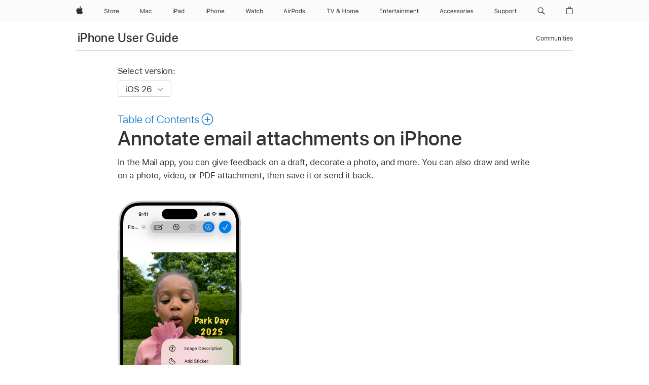

--- FILE ---
content_type: text/html;charset=utf-8
request_url: https://support.apple.com/en-my/guide/iphone/iph845853585/ios
body_size: 80273
content:

    
<!DOCTYPE html>
<html lang="en" prefix="og: http://ogp.me/ns#" dir=ltr>

<head>
	<meta name="viewport" content="width=device-width, initial-scale=1" />
	<meta http-equiv="content-type" content="text/html; charset=UTF-8" />
	<title lang="en">Annotate email attachments on iPhone – Apple Support (MY)</title>
	<link rel="dns-prefetch" href="https://www.apple.com/" />
	<link rel="preconnect" href="https://www.apple.com/" crossorigin />
	<link rel="canonical" href="https://support.apple.com/en-my/guide/iphone/iph845853585/ios" />
	<link rel="apple-touch-icon" href="/favicon.ico">
    <link rel="icon" type="image/png" href="/favicon.ico">
	
	
		<meta name="description" content="In Mail on iPhone, use Markup to write or draw on a photo, video, or PDF attachment." />
		<meta property="og:url" content="https://support.apple.com/en-my/guide/iphone/iph845853585/ios" />
		<meta property="og:title" content="Annotate email attachments on iPhone" />
		<meta property="og:description" content="In Mail on iPhone, use Markup to write or draw on a photo, video, or PDF attachment." />
		<meta property="og:site_name" content="Apple Support" />
		<meta property="og:locale" content="en_MY" />
		<meta property="og:type" content="article" />
		<meta name="ac-gn-search-field[locale]" content="en_MY" />
	

	
	
	
	

		<link rel="preload" as="style" href="/clientside/build/apd-sasskit.built.css" onload="this.onload=null;this.rel='stylesheet'">
		<noscript>
			<link rel="stylesheet" href="/clientside/build/apd-sasskit.built.css" type="text/css" />
		</noscript>

		
			<link rel="preload" as="style" href="/clientside/build/app-apd.css" onload="this.onload=null;this.rel='stylesheet'">
			<noscript>
				<link rel="stylesheet" href="/clientside/build/app-apd.css" type="text/css" />
			</noscript>
    	

	
    <link rel="preload" as="style"
        href="//www.apple.com/wss/fonts?families=SF+Pro,v1:200,300,400,500,600|SF+Pro+Icons,v1"
        onload="this.onload=null;this.rel='stylesheet'">
    <noscript>
        <link rel="stylesheet" href="//www.apple.com/wss/fonts?families=SF+Pro,v1:200,300,400,500,600|SF+Pro+Icons,v1" type="text/css" />
    </noscript>


	<script>
 
    var _applemd = {
        page: {
            
            site_section: "kb",
            
            content_type: "bk",
            info_type: "",
            topics: "",
            in_house: "",
            locale: "en-my",
            
                content_template: "topic",
            
            friendly_content: {
                title: `iPhone User Guide`,
                publish_date: "01092026",
                
                    topic_id:   "IPH845853585",
                    article_id        :   "BK_3C789174B07535A9D6E199D1C3BBAF09_IPH845853585",
                    product_version   :   "iphone, 26",
                    os_version        :   "iOS 26, 26",
                    article_version   :   "1"
                
            },
            
            
        },
        
            product: "iphone"
        
    };
    const isMobilePlayer = /iPhone|iPod|Android/i.test(navigator.userAgent);
    

</script>

	
	<script>
		var data = {	
			showHelpFulfeedBack: true,
			id: "BK_3C789174B07535A9D6E199D1C3BBAF09_IPH845853585",
			locale: "en_US",
			podCookie: "my~en",
			source : "",
			isSecureEnv: false,
			dtmPageSource: "topic",
			domain: "support.apple.com",
			isNeighborJsEnabled: true,
            dtmPageName: "acs.pageload"
		}
		window.appState = JSON.stringify(data);
	</script>
	 
		<script src="/clientside/build/nn.js" type="text/javascript" charset="utf-8"></script>
<script>
    
     var neighborInitData = {
        appDataSchemaVersion: '1.0.0',
        webVitalDataThrottlingPercentage: 100,
        reportThrottledWebVitalDataTypes: ['system:dom-content-loaded', 'system:load', 'system:unfocus', 'system:focus', 'system:unload', 'system:page-hide', 'system:visibility-change-visible', 'system:visibility-change-hidden', 'system:event', 'app:load', 'app:unload', 'app:event'],
        trackMarcomSearch: true,
        trackSurvey: true,
        
        endpoint: 'https://supportmetrics.apple.com/content/services/stats'
    }
</script>

	



</head>


	<body dir="ltr" data-istaskopen="true" lang="en" class="ac-gn-current-support no-js AppleTopic apd-topic dark-mode-enabled" data-designversion="2" itemscope
		itemtype="https://schema.org/TechArticle">

    
	
		





		 <meta name="globalnav-store-key" content="S2A49YFKJF2JAT22K" />
<meta name="globalnav-search-field[name]" content="q" />
<meta name="globalnav-search-field[action]" content="https://support.apple.com/kb/index" />
<meta name="globalnav-search-field[src]" content="globalnav_support" />
<meta name="globalnav-search-field[type]" content="organic" />
<meta name="globalnav-search-field[page]" content="search" />
<meta name="globalnav-search-field[locale]" content="en_MY" />
<meta name="globalnav-search-field[placeholder]" content="Search Support" />
<link
  rel="stylesheet"
  type="text/css"
  href="https://www.apple.com/api-www/global-elements/global-header/v1/assets/globalheader.css"
/>
<div id="globalheader" class="globalnav-scrim globalheader-light"><aside id="globalmessage-segment" lang="en-MY" dir="ltr" class="globalmessage-segment"><ul data-strings="{&quot;view&quot;:&quot;{%STOREFRONT%} Store Home&quot;,&quot;segments&quot;:{&quot;eduInd&quot;:&quot;Education Store Home&quot;,&quot;other&quot;:&quot;Store Home&quot;},&quot;exit&quot;:&quot;Exit&quot;}" class="globalmessage-segment-content"></ul></aside><nav id="globalnav" lang="en-MY" dir="ltr" aria-label="Global" data-analytics-element-engagement-start="globalnav:onFlyoutOpen" data-analytics-element-engagement-end="globalnav:onFlyoutClose" data-store-api="https://www.apple.com/[storefront]/shop/bag/status" data-analytics-activitymap-region-id="global nav" data-analytics-region="global nav" class="globalnav no-js   "><div class="globalnav-content"><div class="globalnav-item globalnav-menuback"><button aria-label="Main menu" class="globalnav-menuback-button"><span class="globalnav-chevron-icon"><svg height="48" viewBox="0 0 9 48" width="9" xmlns="http://www.w3.org/2000/svg"><path d="m1.5618 24.0621 6.5581-6.4238c.2368-.2319.2407-.6118.0088-.8486-.2324-.2373-.6123-.2407-.8486-.0088l-7 6.8569c-.1157.1138-.1807.2695-.1802.4316.001.1621.0674.3174.1846.4297l7 6.7241c.1162.1118.2661.1675.4155.1675.1577 0 .3149-.062.4326-.1846.2295-.2388.2222-.6187-.0171-.8481z"></path></svg></span></button></div><ul id="globalnav-list" class="globalnav-list"><li data-analytics-element-engagement="globalnav hover - apple" class="
				globalnav-item
				globalnav-item-apple
				
				
			"><a href="https://www.apple.com/my/" data-globalnav-item-name="apple" data-analytics-title="apple home" aria-label="Apple" class="globalnav-link globalnav-link-apple"><span class="globalnav-image-regular globalnav-link-image"><svg height="44" viewBox="0 0 14 44" width="14" xmlns="http://www.w3.org/2000/svg"><path d="m13.0729 17.6825a3.61 3.61 0 0 0 -1.7248 3.0365 3.5132 3.5132 0 0 0 2.1379 3.2223 8.394 8.394 0 0 1 -1.0948 2.2618c-.6816.9812-1.3943 1.9623-2.4787 1.9623s-1.3633-.63-2.613-.63c-1.2187 0-1.6525.6507-2.644.6507s-1.6834-.9089-2.4787-2.0243a9.7842 9.7842 0 0 1 -1.6628-5.2776c0-3.0984 2.014-4.7405 3.9969-4.7405 1.0535 0 1.9314.6919 2.5924.6919.63 0 1.6112-.7333 2.8092-.7333a3.7579 3.7579 0 0 1 3.1604 1.5802zm-3.7284-2.8918a3.5615 3.5615 0 0 0 .8469-2.22 1.5353 1.5353 0 0 0 -.031-.32 3.5686 3.5686 0 0 0 -2.3445 1.2084 3.4629 3.4629 0 0 0 -.8779 2.1585 1.419 1.419 0 0 0 .031.2892 1.19 1.19 0 0 0 .2169.0207 3.0935 3.0935 0 0 0 2.1586-1.1368z"></path></svg></span><span class="globalnav-image-compact globalnav-link-image"><svg height="48" viewBox="0 0 17 48" width="17" xmlns="http://www.w3.org/2000/svg"><path d="m15.5752 19.0792a4.2055 4.2055 0 0 0 -2.01 3.5376 4.0931 4.0931 0 0 0 2.4908 3.7542 9.7779 9.7779 0 0 1 -1.2755 2.6351c-.7941 1.1431-1.6244 2.2862-2.8878 2.2862s-1.5883-.734-3.0443-.734c-1.42 0-1.9252.7581-3.08.7581s-1.9611-1.0589-2.8876-2.3584a11.3987 11.3987 0 0 1 -1.9373-6.1487c0-3.61 2.3464-5.523 4.6566-5.523 1.2274 0 2.25.8062 3.02.8062.734 0 1.8771-.8543 3.2729-.8543a4.3778 4.3778 0 0 1 3.6822 1.841zm-6.8586-2.0456a1.3865 1.3865 0 0 1 -.2527-.024 1.6557 1.6557 0 0 1 -.0361-.337 4.0341 4.0341 0 0 1 1.0228-2.5148 4.1571 4.1571 0 0 1 2.7314-1.4078 1.7815 1.7815 0 0 1 .0361.373 4.1487 4.1487 0 0 1 -.9867 2.587 3.6039 3.6039 0 0 1 -2.5148 1.3236z"></path></svg></span><span class="globalnav-link-text">Apple</span></a></li><li data-topnav-flyout-item="menu" data-topnav-flyout-label="Menu" role="none" class="globalnav-item globalnav-menu"><div data-topnav-flyout="menu" class="globalnav-flyout"><div class="globalnav-menu-list"><div data-analytics-element-engagement="globalnav hover - store" class="
				globalnav-item
				globalnav-item-store
				globalnav-item-menu
				
			"><ul role="none" class="globalnav-submenu-trigger-group"><li class="globalnav-submenu-trigger-item"><a href="https://www.apple.com/my/shop/goto/store" data-globalnav-item-name="store" data-topnav-flyout-trigger-compact="true" data-analytics-title="store" data-analytics-element-engagement="hover - store" aria-label="Store" class="globalnav-link globalnav-submenu-trigger-link globalnav-link-store"><span class="globalnav-link-text-container"><span class="globalnav-image-regular globalnav-link-image"><svg height="44" viewBox="0 0 30 44" width="30" xmlns="http://www.w3.org/2000/svg"><path d="m26.5679 20.4629c1.002 0 1.67.738 1.693 1.857h-3.48c.076-1.119.779-1.857 1.787-1.857zm2.754 2.672v-.387c0-1.963-1.037-3.176-2.742-3.176-1.735 0-2.848 1.289-2.848 3.276 0 1.998 1.096 3.263 2.848 3.263 1.383 0 2.367-.668 2.66-1.746h-1.008c-.264.557-.814.856-1.629.856-1.072 0-1.769-.791-1.822-2.039v-.047zm-9.547-3.451h.96v.937h.094c.188-.615.914-1.049 1.752-1.049.164 0 .375.012.504.03v1.007c-.082-.023-.445-.058-.644-.058-.961 0-1.659 1.098-1.659 1.535v3.914h-1.007zm-4.27 5.519c-1.195 0-1.869-.867-1.869-2.361 0-1.5.674-2.361 1.869-2.361 1.196 0 1.87.861 1.87 2.361 0 1.494-.674 2.361-1.87 2.361zm0-5.631c-1.798 0-2.912 1.237-2.912 3.27 0 2.027 1.114 3.269 2.912 3.269 1.799 0 2.913-1.242 2.913-3.269 0-2.033-1.114-3.27-2.913-3.27zm-5.478-1.475v1.635h1.407v.843h-1.407v3.575c0 .744.282 1.06.938 1.06.182 0 .281-.006.469-.023v.849c-.199.035-.393.059-.592.059-1.301 0-1.822-.481-1.822-1.688v-3.832h-1.02v-.843h1.02v-1.635zm-8.103 5.694c.129.885.973 1.447 2.174 1.447 1.137 0 1.975-.615 1.975-1.453 0-.72-.527-1.177-1.693-1.47l-1.084-.282c-1.53-.386-2.192-1.078-2.192-2.279 0-1.436 1.201-2.408 2.988-2.408 1.635 0 2.854.972 2.942 2.338h-1.061c-.146-.867-.861-1.383-1.916-1.383-1.125 0-1.869.562-1.869 1.418 0 .662.463 1.043 1.629 1.342l.885.234c1.752.439 2.455 1.119 2.455 2.361 0 1.553-1.225 2.543-3.158 2.543-1.793 0-3.03-.949-3.141-2.408z"></path></svg></span><span class="globalnav-link-text">Store</span></span></a></li></ul></div><div data-analytics-element-engagement="globalnav hover - mac" class="
				globalnav-item
				globalnav-item-mac
				globalnav-item-menu
				
			"><ul role="none" class="globalnav-submenu-trigger-group"><li class="globalnav-submenu-trigger-item"><a href="https://www.apple.com/my/mac/" data-globalnav-item-name="mac" data-topnav-flyout-trigger-compact="true" data-analytics-title="mac" data-analytics-element-engagement="hover - mac" aria-label="Mac" class="globalnav-link globalnav-submenu-trigger-link globalnav-link-mac"><span class="globalnav-link-text-container"><span class="globalnav-image-regular globalnav-link-image"><svg height="44" viewBox="0 0 23 44" width="23" xmlns="http://www.w3.org/2000/svg"><path d="m8.1558 25.9987v-6.457h-.0703l-2.666 6.457h-.8907l-2.666-6.457h-.0703v6.457h-.9844v-8.4551h1.2246l2.8945 7.0547h.0938l2.8945-7.0547h1.2246v8.4551zm2.5166-1.7696c0-1.1309.832-1.7812 2.3027-1.8691l1.8223-.1113v-.5742c0-.7793-.4863-1.207-1.4297-1.207-.7559 0-1.2832.2871-1.4238.7852h-1.0195c.1348-1.0137 1.1309-1.6816 2.4785-1.6816 1.541 0 2.4023.791 2.4023 2.1035v4.3242h-.9609v-.9318h-.0938c-.4102.6738-1.1016 1.043-1.9453 1.043-1.2246 0-2.1328-.7266-2.1328-1.8809zm4.125-.5859v-.5801l-1.6992.1113c-.9609.0645-1.3828.3984-1.3828 1.0312 0 .6445.5449 1.0195 1.2773 1.0195 1.0371.0001 1.8047-.6796 1.8047-1.5819zm6.958-2.0273c-.1641-.627-.7207-1.1367-1.6289-1.1367-1.1367 0-1.8516.9082-1.8516 2.3379 0 1.459.7266 2.3848 1.8516 2.3848.8496 0 1.4414-.3926 1.6289-1.1074h1.0195c-.1816 1.1602-1.125 2.0156-2.6426 2.0156-1.7695 0-2.9004-1.2832-2.9004-3.293 0-1.9688 1.125-3.2461 2.8945-3.2461 1.5352 0 2.4727.9199 2.6484 2.0449z"></path></svg></span><span class="globalnav-link-text">Mac</span></span></a></li></ul></div><div data-analytics-element-engagement="globalnav hover - ipad" class="
				globalnav-item
				globalnav-item-ipad
				globalnav-item-menu
				
			"><ul role="none" class="globalnav-submenu-trigger-group"><li class="globalnav-submenu-trigger-item"><a href="https://www.apple.com/my/ipad/" data-globalnav-item-name="ipad" data-topnav-flyout-trigger-compact="true" data-analytics-title="ipad" data-analytics-element-engagement="hover - ipad" aria-label="iPad" class="globalnav-link globalnav-submenu-trigger-link globalnav-link-ipad"><span class="globalnav-link-text-container"><span class="globalnav-image-regular globalnav-link-image"><svg height="44" viewBox="0 0 24 44" width="24" xmlns="http://www.w3.org/2000/svg"><path d="m14.9575 23.7002c0 .902-.768 1.582-1.805 1.582-.732 0-1.277-.375-1.277-1.02 0-.632.422-.966 1.383-1.031l1.699-.111zm-1.395-4.072c-1.347 0-2.343.668-2.478 1.681h1.019c.141-.498.668-.785 1.424-.785.944 0 1.43.428 1.43 1.207v.574l-1.822.112c-1.471.088-2.303.738-2.303 1.869 0 1.154.908 1.881 2.133 1.881.844 0 1.535-.369 1.945-1.043h.094v.931h.961v-4.324c0-1.312-.862-2.103-2.403-2.103zm6.769 5.575c-1.155 0-1.846-.885-1.846-2.361 0-1.471.697-2.362 1.846-2.362 1.142 0 1.857.914 1.857 2.362 0 1.459-.709 2.361-1.857 2.361zm1.834-8.027v3.503h-.088c-.358-.691-1.102-1.107-1.981-1.107-1.605 0-2.654 1.289-2.654 3.27 0 1.986 1.037 3.269 2.654 3.269.873 0 1.623-.416 2.022-1.119h.093v1.008h.961v-8.824zm-15.394 4.869h-1.863v-3.563h1.863c1.225 0 1.899.639 1.899 1.799 0 1.119-.697 1.764-1.899 1.764zm.276-4.5h-3.194v8.455h1.055v-3.018h2.127c1.588 0 2.719-1.119 2.719-2.701 0-1.611-1.108-2.736-2.707-2.736zm-6.064 8.454h1.008v-6.316h-1.008zm-.199-8.237c0-.387.316-.704.703-.704s.703.317.703.704c0 .386-.316.703-.703.703s-.703-.317-.703-.703z"></path></svg></span><span class="globalnav-link-text">iPad</span></span></a></li></ul></div><div data-analytics-element-engagement="globalnav hover - iphone" class="
				globalnav-item
				globalnav-item-iphone
				globalnav-item-menu
				
			"><ul role="none" class="globalnav-submenu-trigger-group"><li class="globalnav-submenu-trigger-item"><a href="https://www.apple.com/my/iphone/" data-globalnav-item-name="iphone" data-topnav-flyout-trigger-compact="true" data-analytics-title="iphone" data-analytics-element-engagement="hover - iphone" aria-label="iPhone" class="globalnav-link globalnav-submenu-trigger-link globalnav-link-iphone"><span class="globalnav-link-text-container"><span class="globalnav-image-regular globalnav-link-image"><svg height="44" viewBox="0 0 38 44" width="38" xmlns="http://www.w3.org/2000/svg"><path d="m32.7129 22.3203h3.48c-.023-1.119-.691-1.857-1.693-1.857-1.008 0-1.711.738-1.787 1.857zm4.459 2.045c-.293 1.078-1.277 1.746-2.66 1.746-1.752 0-2.848-1.266-2.848-3.264 0-1.986 1.113-3.275 2.848-3.275 1.705 0 2.742 1.213 2.742 3.176v.386h-4.541v.047c.053 1.248.75 2.039 1.822 2.039.815 0 1.366-.298 1.629-.855zm-12.282-4.682h.961v.996h.094c.316-.697.932-1.107 1.898-1.107 1.418 0 2.209.838 2.209 2.338v4.09h-1.007v-3.844c0-1.137-.481-1.676-1.489-1.676s-1.658.674-1.658 1.781v3.739h-1.008zm-2.499 3.158c0-1.5-.674-2.361-1.869-2.361-1.196 0-1.87.861-1.87 2.361 0 1.495.674 2.362 1.87 2.362 1.195 0 1.869-.867 1.869-2.362zm-4.782 0c0-2.033 1.114-3.269 2.913-3.269 1.798 0 2.912 1.236 2.912 3.269 0 2.028-1.114 3.27-2.912 3.27-1.799 0-2.913-1.242-2.913-3.27zm-6.636-5.666h1.008v3.504h.093c.317-.697.979-1.107 1.946-1.107 1.336 0 2.179.855 2.179 2.338v4.09h-1.007v-3.844c0-1.119-.504-1.676-1.459-1.676-1.131 0-1.752.715-1.752 1.781v3.739h-1.008zm-6.015 4.87h1.863c1.202 0 1.899-.645 1.899-1.764 0-1.16-.674-1.799-1.899-1.799h-1.863zm2.139-4.5c1.599 0 2.707 1.125 2.707 2.736 0 1.582-1.131 2.701-2.719 2.701h-2.127v3.018h-1.055v-8.455zm-6.114 8.454h1.008v-6.316h-1.008zm-.2-8.238c0-.386.317-.703.703-.703.387 0 .704.317.704.703 0 .387-.317.704-.704.704-.386 0-.703-.317-.703-.704z"></path></svg></span><span class="globalnav-link-text">iPhone</span></span></a></li></ul></div><div data-analytics-element-engagement="globalnav hover - watch" class="
				globalnav-item
				globalnav-item-watch
				globalnav-item-menu
				
			"><ul role="none" class="globalnav-submenu-trigger-group"><li class="globalnav-submenu-trigger-item"><a href="https://www.apple.com/my/watch/" data-globalnav-item-name="watch" data-topnav-flyout-trigger-compact="true" data-analytics-title="watch" data-analytics-element-engagement="hover - watch" aria-label="Watch" class="globalnav-link globalnav-submenu-trigger-link globalnav-link-watch"><span class="globalnav-link-text-container"><span class="globalnav-image-regular globalnav-link-image"><svg height="44" viewBox="0 0 35 44" width="35" xmlns="http://www.w3.org/2000/svg"><path d="m28.9819 17.1758h1.008v3.504h.094c.316-.697.978-1.108 1.945-1.108 1.336 0 2.18.856 2.18 2.338v4.09h-1.008v-3.844c0-1.119-.504-1.675-1.459-1.675-1.131 0-1.752.715-1.752 1.781v3.738h-1.008zm-2.42 4.441c-.164-.627-.721-1.136-1.629-1.136-1.137 0-1.852.908-1.852 2.338 0 1.459.727 2.384 1.852 2.384.849 0 1.441-.392 1.629-1.107h1.019c-.182 1.16-1.125 2.016-2.642 2.016-1.77 0-2.901-1.284-2.901-3.293 0-1.969 1.125-3.247 2.895-3.247 1.535 0 2.472.92 2.648 2.045zm-6.533-3.568v1.635h1.407v.844h-1.407v3.574c0 .744.282 1.06.938 1.06.182 0 .281-.006.469-.023v.85c-.2.035-.393.058-.592.058-1.301 0-1.822-.48-1.822-1.687v-3.832h-1.02v-.844h1.02v-1.635zm-4.2 5.596v-.58l-1.699.111c-.961.064-1.383.398-1.383 1.031 0 .645.545 1.02 1.277 1.02 1.038 0 1.805-.68 1.805-1.582zm-4.125.586c0-1.131.832-1.782 2.303-1.869l1.822-.112v-.574c0-.779-.486-1.207-1.43-1.207-.755 0-1.283.287-1.423.785h-1.02c.135-1.014 1.131-1.682 2.479-1.682 1.541 0 2.402.792 2.402 2.104v4.324h-.961v-.931h-.094c-.41.673-1.101 1.043-1.945 1.043-1.225 0-2.133-.727-2.133-1.881zm-7.684 1.769h-.996l-2.303-8.455h1.101l1.682 6.873h.07l1.893-6.873h1.066l1.893 6.873h.07l1.682-6.873h1.101l-2.302 8.455h-.996l-1.946-6.674h-.07z"></path></svg></span><span class="globalnav-link-text">Watch</span></span></a></li></ul></div><div data-analytics-element-engagement="globalnav hover - airpods" class="
				globalnav-item
				globalnav-item-airpods
				globalnav-item-menu
				
			"><ul role="none" class="globalnav-submenu-trigger-group"><li class="globalnav-submenu-trigger-item"><a href="https://www.apple.com/my/airpods/" data-globalnav-item-name="airpods" data-topnav-flyout-trigger-compact="true" data-analytics-title="airpods" data-analytics-element-engagement="hover - airpods" aria-label="AirPods" class="globalnav-link globalnav-submenu-trigger-link globalnav-link-airpods"><span class="globalnav-link-text-container"><span class="globalnav-image-regular globalnav-link-image"><svg height="44" viewBox="0 0 43 44" width="43" xmlns="http://www.w3.org/2000/svg"><path d="m11.7153 19.6836h.961v.937h.094c.187-.615.914-1.048 1.752-1.048.164 0 .375.011.504.029v1.008c-.082-.024-.446-.059-.645-.059-.961 0-1.658.645-1.658 1.535v3.914h-1.008zm28.135-.111c1.324 0 2.244.656 2.379 1.693h-.996c-.135-.504-.627-.838-1.389-.838-.75 0-1.336.381-1.336.943 0 .434.352.704 1.096.885l.973.235c1.189.287 1.763.802 1.763 1.711 0 1.13-1.095 1.91-2.531 1.91-1.406 0-2.373-.674-2.484-1.723h1.037c.17.533.674.873 1.482.873.85 0 1.459-.404 1.459-.984 0-.434-.328-.727-1.002-.891l-1.084-.264c-1.183-.287-1.722-.796-1.722-1.71 0-1.049 1.013-1.84 2.355-1.84zm-6.665 5.631c-1.155 0-1.846-.885-1.846-2.362 0-1.471.697-2.361 1.846-2.361 1.142 0 1.857.914 1.857 2.361 0 1.459-.709 2.362-1.857 2.362zm1.834-8.028v3.504h-.088c-.358-.691-1.102-1.107-1.981-1.107-1.605 0-2.654 1.289-2.654 3.269 0 1.987 1.037 3.27 2.654 3.27.873 0 1.623-.416 2.022-1.119h.094v1.007h.961v-8.824zm-9.001 8.028c-1.195 0-1.869-.868-1.869-2.362 0-1.5.674-2.361 1.869-2.361 1.196 0 1.869.861 1.869 2.361 0 1.494-.673 2.362-1.869 2.362zm0-5.631c-1.799 0-2.912 1.236-2.912 3.269 0 2.028 1.113 3.27 2.912 3.27s2.912-1.242 2.912-3.27c0-2.033-1.113-3.269-2.912-3.269zm-17.071 6.427h1.008v-6.316h-1.008zm-.199-8.238c0-.387.317-.703.703-.703.387 0 .703.316.703.703s-.316.703-.703.703c-.386 0-.703-.316-.703-.703zm-6.137 4.922 1.324-3.773h.093l1.325 3.773zm1.892-5.139h-1.043l-3.117 8.455h1.107l.85-2.42h3.363l.85 2.42h1.107zm14.868 4.5h-1.864v-3.562h1.864c1.224 0 1.898.639 1.898 1.799 0 1.119-.697 1.763-1.898 1.763zm.275-4.5h-3.193v8.455h1.054v-3.017h2.127c1.588 0 2.719-1.119 2.719-2.701 0-1.612-1.107-2.737-2.707-2.737z"></path></svg></span><span class="globalnav-link-text">AirPods</span></span></a></li></ul></div><div data-analytics-element-engagement="globalnav hover - tv-home" class="
				globalnav-item
				globalnav-item-tv-home
				globalnav-item-menu
				
			"><ul role="none" class="globalnav-submenu-trigger-group"><li class="globalnav-submenu-trigger-item"><a href="https://www.apple.com/my/tv-home/" data-globalnav-item-name="tv-home" data-topnav-flyout-trigger-compact="true" data-analytics-title="tv &amp; home" data-analytics-element-engagement="hover - tv &amp; home" aria-label="TV and Home" class="globalnav-link globalnav-submenu-trigger-link globalnav-link-tv-home"><span class="globalnav-link-text-container"><span class="globalnav-image-regular globalnav-link-image"><svg height="44" viewBox="0 0 65 44" width="65" xmlns="http://www.w3.org/2000/svg"><path d="m4.3755 26v-7.5059h-2.7246v-.9492h6.5039v.9492h-2.7246v7.5059zm7.7314 0-3.1172-8.4551h1.1074l2.4844 7.0898h.0938l2.4844-7.0898h1.1074l-3.1172 8.4551zm13.981-.8438c-.7207.6328-1.7109 1.002-2.7363 1.002-1.6816 0-2.8594-.9961-2.8594-2.4141 0-1.002.5449-1.7637 1.6758-2.3613.0762-.0352.2344-.1172.3281-.1641-.7793-.8203-1.0605-1.3652-1.0605-1.9805 0-1.084.9199-1.8926 2.1562-1.8926 1.248 0 2.1562.7969 2.1562 1.9043 0 .8672-.5215 1.5-1.8281 2.1855l2.1152 2.2734c.2637-.5273.3984-1.2188.3984-2.2734v-.1465h.9844v.1523c0 1.3125-.2344 2.2676-.6973 2.9824l1.4708 1.5764h-1.3242zm-4.541-1.4824c0 .9492.7676 1.5938 1.8984 1.5938.7676 0 1.5586-.3047 2.0215-.791l-2.3906-2.6133c-.0645.0234-.2168.0996-.2988.1406-.8145.4219-1.2305 1.0078-1.2305 1.6699zm3.2109-4.3886c0-.6562-.4746-1.1016-1.1602-1.1016-.6738 0-1.1543.457-1.1543 1.1133 0 .4688.2402.8789.9082 1.541 1.0313-.5274 1.4063-.9492 1.4063-1.5527zm13.5176 6.7148v-3.8496h-4.6406v3.8496h-1.0547v-8.4551h1.0547v3.6562h4.6406v-3.6562h1.0547v8.4551zm2.6455-3.1582c0-2.0332 1.1133-3.2695 2.9121-3.2695s2.9121 1.2363 2.9121 3.2695c0 2.0273-1.1133 3.2695-2.9121 3.2695s-2.9121-1.2422-2.9121-3.2695zm4.7812 0c0-1.5-.6738-2.3613-1.8691-2.3613s-1.8691.8613-1.8691 2.3613c0 1.4941.6738 2.3613 1.8691 2.3613s1.8691-.8672 1.8691-2.3613zm2.5054-3.1582h.9609v.9961h.0938c.2871-.7031.9199-1.1074 1.7637-1.1074.8555 0 1.4531.4512 1.7461 1.1074h.0938c.3398-.668 1.0605-1.1074 1.9336-1.1074 1.2891 0 2.0098.7383 2.0098 2.0625v4.3652h-1.0078v-4.1309c0-.9316-.4395-1.3887-1.3301-1.3887-.8789 0-1.4648.6562-1.4648 1.459v4.0606h-1.0078v-4.2891c0-.75-.5215-1.2305-1.3184-1.2305-.8262 0-1.4648.7148-1.4648 1.6055v3.9141h-1.0078v-6.3164zm15.5127 4.6816c-.293 1.0781-1.2773 1.7461-2.6602 1.7461-1.752 0-2.8477-1.2656-2.8477-3.2637 0-1.9863 1.1133-3.2754 2.8477-3.2754 1.7051 0 2.7422 1.2129 2.7422 3.1758v.3867h-4.541v.0469c.0527 1.248.75 2.0391 1.8223 2.0391.8145 0 1.3652-.2988 1.6289-.8555zm-4.459-2.0449h3.4805c-.0234-1.1191-.6914-1.8574-1.6934-1.8574-1.0078 0-1.7109.7383-1.7871 1.8574z"></path></svg></span><span class="globalnav-link-text">TV &amp; Home</span></span></a></li></ul></div><div data-analytics-element-engagement="globalnav hover - entertainment" class="
				globalnav-item
				globalnav-item-entertainment
				globalnav-item-menu
				
			"><ul role="none" class="globalnav-submenu-trigger-group"><li class="globalnav-submenu-trigger-item"><a href="https://www.apple.com/my/entertainment/" data-globalnav-item-name="entertainment" data-topnav-flyout-trigger-compact="true" data-analytics-title="entertainment" data-analytics-element-engagement="hover - entertainment" aria-label="Entertainment" class="globalnav-link globalnav-submenu-trigger-link globalnav-link-entertainment"><span class="globalnav-link-text-container"><span class="globalnav-image-regular globalnav-link-image"><svg xmlns="http://www.w3.org/2000/svg" viewBox="0 0 77 44" width="77" height="44"><path d="m0 17.4863h5.2383v.9492h-4.1836v2.7129h3.9668v.9375h-3.9668v2.9062h4.1836v.9492h-5.2383zm6.8994 2.1387h1.0195v.9492h.0938c.3164-.668.9082-1.0605 1.8398-1.0605 1.418 0 2.209.8379 2.209 2.3379v4.0898h-1.0195v-3.8438c0-1.1367-.4688-1.6816-1.4766-1.6816s-1.6465.6797-1.6465 1.7871v3.7383h-1.0195zm7.2803 4.6758v-3.832h-.9961v-.8438h.9961v-1.6348h1.0547v1.6348h1.3828v.8438h-1.3828v3.5742c0 .7441.2578 1.043.9141 1.043.1816 0 .2812-.0059.4688-.0234v.8672c-.1992.0352-.3926.0586-.5918.0586-1.3009-.0001-1.8458-.4806-1.8458-1.6876zm3.4365-1.4942v-.0059c0-1.9512 1.1133-3.2871 2.8301-3.2871s2.7598 1.2773 2.7598 3.1641v.3984h-4.5469c.0293 1.3066.75 2.0684 1.875 2.0684.8555 0 1.3828-.4043 1.5527-.7852l.0234-.0527h1.0195l-.0117.0469c-.2168.8555-1.1191 1.6992-2.6074 1.6992-1.8046 0-2.8945-1.2656-2.8945-3.2461zm1.0606-.5449h3.4922c-.1055-1.248-.7969-1.8398-1.7285-1.8398-.9376 0-1.6524.6386-1.7637 1.8398zm5.9912-2.6367h1.0195v.9375h.0938c.2402-.6621.832-1.0488 1.6875-1.0488.1934 0 .4102.0234.5098.041v.9902c-.2109-.0352-.4043-.0586-.627-.0586-.9727 0-1.6641.6152-1.6641 1.541v3.9141h-1.0195zm4.9658 4.6758v-3.832h-.9961v-.8438h.9961v-1.6348h1.0547v1.6348h1.3828v.8438h-1.3828v3.5742c0 .7441.2578 1.043.9141 1.043.1816 0 .2812-.0059.4688-.0234v.8672c-.1992.0352-.3926.0586-.5918.0586-1.3009-.0001-1.8458-.4806-1.8458-1.6876zm3.4658-.1231v-.0117c0-1.125.832-1.7754 2.3027-1.8633l1.8105-.1113v-.5742c0-.7793-.4746-1.2012-1.418-1.2012-.7559 0-1.2539.2812-1.418.7734l-.0059.0176h-1.0195l.0059-.0352c.1641-.9902 1.125-1.6582 2.4727-1.6582 1.541 0 2.4023.791 2.4023 2.1035v4.3242h-1.0195v-.9316h-.0938c-.3984.6738-1.0605 1.043-1.9102 1.043-1.201 0-2.1092-.7265-2.1092-1.875zm2.3203.9903c1.0371 0 1.793-.6797 1.793-1.582v-.5742l-1.6875.1055c-.9609.0586-1.3828.3984-1.3828 1.0254v.0117c0 .6386.5449 1.0136 1.2773 1.0136zm4.3926-7.4649c0-.3867.3164-.7031.7031-.7031s.7031.3164.7031.7031-.3164.7031-.7031.7031-.7031-.3164-.7031-.7031zm.1875 1.9219h1.0195v6.3164h-1.0195zm2.8213 0h1.0195v.9492h.0938c.3164-.668.9082-1.0605 1.8398-1.0605 1.418 0 2.209.8379 2.209 2.3379v4.0898h-1.0195v-3.8438c0-1.1367-.4688-1.6816-1.4766-1.6816s-1.6465.6797-1.6465 1.7871v3.7383h-1.0195zm6.8818 0h1.0195v.9609h.0938c.2812-.6797.8789-1.0723 1.7051-1.0723.8555 0 1.4531.4512 1.7461 1.1074h.0938c.3398-.668 1.0605-1.1074 1.9336-1.1074 1.2891 0 2.0098.7383 2.0098 2.0625v4.3652h-1.0195v-4.1309c0-.9316-.4277-1.3945-1.3184-1.3945-.8789 0-1.459.6621-1.459 1.4648v4.0605h-1.0195v-4.2891c0-.75-.5156-1.2363-1.3125-1.2363-.8262 0-1.4531.7207-1.4531 1.6113v3.9141h-1.0195v-6.3162zm10.0049 3.1816v-.0059c0-1.9512 1.1133-3.2871 2.8301-3.2871s2.7598 1.2773 2.7598 3.1641v.3984h-4.5469c.0293 1.3066.75 2.0684 1.875 2.0684.8555 0 1.3828-.4043 1.5527-.7852l.0234-.0527h1.0195l-.0116.0469c-.2168.8555-1.1191 1.6992-2.6074 1.6992-1.8047 0-2.8946-1.2656-2.8946-3.2461zm1.0606-.5449h3.4922c-.1055-1.248-.7969-1.8398-1.7285-1.8398-.9376 0-1.6524.6386-1.7637 1.8398zm5.9912-2.6367h1.0195v.9492h.0938c.3164-.668.9082-1.0605 1.8398-1.0605 1.418 0 2.209.8379 2.209 2.3379v4.0898h-1.0195v-3.8438c0-1.1367-.4688-1.6816-1.4766-1.6816s-1.6465.6797-1.6465 1.7871v3.7383h-1.0195zm7.2802 4.6758v-3.832h-.9961v-.8438h.9961v-1.6348h1.0547v1.6348h1.3828v.8438h-1.3828v3.5742c0 .7441.2578 1.043.9141 1.043.1816 0 .2812-.0059.4688-.0234v.8672c-.1992.0352-.3926.0586-.5918.0586-1.3008-.0001-1.8458-.4806-1.8458-1.6876z"></path></svg></span><span class="globalnav-link-text">Entertainment</span></span></a></li></ul></div><div data-analytics-element-engagement="globalnav hover - accessories" class="
				globalnav-item
				globalnav-item-accessories
				globalnav-item-menu
				
			"><ul role="none" class="globalnav-submenu-trigger-group"><li class="globalnav-submenu-trigger-item"><a href="https://www.apple.com/my/shop/goto/buy_accessories" data-globalnav-item-name="accessories" data-topnav-flyout-trigger-compact="true" data-analytics-title="accessories" data-analytics-element-engagement="hover - accessories" aria-label="Accessories" class="globalnav-link globalnav-submenu-trigger-link globalnav-link-accessories"><span class="globalnav-link-text-container"><span class="globalnav-image-regular globalnav-link-image"><svg height="44" viewBox="0 0 67 44" width="67" xmlns="http://www.w3.org/2000/svg"><path d="m5.6603 23.5715h-3.3633l-.8496 2.4199h-1.1074l3.1172-8.4551h1.043l3.1172 8.4551h-1.1075zm-3.0527-.8965h2.7422l-1.3242-3.7734h-.0938zm10.0986-1.0664c-.1641-.627-.7207-1.1367-1.6289-1.1367-1.1367 0-1.8516.9082-1.8516 2.3379 0 1.459.7266 2.3848 1.8516 2.3848.8496 0 1.4414-.3926 1.6289-1.1074h1.0195c-.1816 1.1602-1.125 2.0156-2.6426 2.0156-1.7695 0-2.9004-1.2832-2.9004-3.293 0-1.9688 1.125-3.2461 2.8945-3.2461 1.5352 0 2.4727.9199 2.6484 2.0449zm6.5947 0c-.1641-.627-.7207-1.1367-1.6289-1.1367-1.1367 0-1.8516.9082-1.8516 2.3379 0 1.459.7266 2.3848 1.8516 2.3848.8496 0 1.4414-.3926 1.6289-1.1074h1.0195c-.1816 1.1602-1.125 2.0156-2.6426 2.0156-1.7695 0-2.9004-1.2832-2.9004-3.293 0-1.9688 1.125-3.2461 2.8945-3.2461 1.5352 0 2.4727.9199 2.6484 2.0449zm7.5796 2.748c-.293 1.0781-1.2773 1.7461-2.6602 1.7461-1.752 0-2.8477-1.2656-2.8477-3.2637 0-1.9863 1.1133-3.2754 2.8477-3.2754 1.7051 0 2.7422 1.2129 2.7422 3.1758v.3867h-4.541v.0469c.0527 1.248.75 2.0391 1.8223 2.0391.8145 0 1.3652-.2988 1.6289-.8555zm-4.459-2.0449h3.4805c-.0234-1.1191-.6914-1.8574-1.6934-1.8574-1.0078 0-1.7109.7383-1.7871 1.8574zm8.212-2.748c1.3242 0 2.2441.6562 2.3789 1.6934h-.9961c-.1348-.5039-.627-.8379-1.3887-.8379-.75 0-1.3359.3809-1.3359.9434 0 .4336.3516.7031 1.0957.8848l.9727.2344c1.1895.2871 1.7637.8027 1.7637 1.7109 0 1.1309-1.0957 1.9102-2.5312 1.9102-1.4062 0-2.373-.6738-2.4844-1.7227h1.0371c.1699.5332.6738.873 1.4824.873.8496 0 1.459-.4043 1.459-.9844 0-.4336-.3281-.7266-1.002-.8906l-1.084-.2637c-1.1836-.2871-1.7227-.7969-1.7227-1.7109 0-1.0489 1.0137-1.8399 2.3555-1.8399zm6.0439 0c1.3242 0 2.2441.6562 2.3789 1.6934h-.9961c-.1348-.5039-.627-.8379-1.3887-.8379-.75 0-1.3359.3809-1.3359.9434 0 .4336.3516.7031 1.0957.8848l.9727.2344c1.1895.2871 1.7637.8027 1.7637 1.7109 0 1.1309-1.0957 1.9102-2.5312 1.9102-1.4062 0-2.373-.6738-2.4844-1.7227h1.0371c.1699.5332.6738.873 1.4824.873.8496 0 1.459-.4043 1.459-.9844 0-.4336-.3281-.7266-1.002-.8906l-1.084-.2637c-1.1836-.2871-1.7227-.7969-1.7227-1.7109 0-1.0489 1.0137-1.8399 2.3555-1.8399zm3.6357 3.2695c0-2.0332 1.1133-3.2695 2.9121-3.2695s2.9121 1.2363 2.9121 3.2695c0 2.0273-1.1133 3.2695-2.9121 3.2695s-2.9121-1.2422-2.9121-3.2695zm4.7813 0c0-1.5-.6738-2.3613-1.8691-2.3613s-1.8691.8613-1.8691 2.3613c0 1.4941.6738 2.3613 1.8691 2.3613s1.8691-.8672 1.8691-2.3613zm2.5054-3.1582h.9609v.9375h.0938c.1875-.6152.9141-1.0488 1.752-1.0488.1641 0 .375.0117.5039.0293v1.0078c-.082-.0234-.4453-.0586-.6445-.0586-.9609 0-1.6582.6445-1.6582 1.5352v3.9141h-1.0078v-6.3165zm4.2744-1.9219c0-.3867.3164-.7031.7031-.7031s.7031.3164.7031.7031-.3164.7031-.7031.7031-.7031-.3164-.7031-.7031zm.1992 1.9219h1.0078v6.3164h-1.0078zm8.001 4.6816c-.293 1.0781-1.2773 1.7461-2.6602 1.7461-1.752 0-2.8477-1.2656-2.8477-3.2637 0-1.9863 1.1133-3.2754 2.8477-3.2754 1.7051 0 2.7422 1.2129 2.7422 3.1758v.3867h-4.541v.0469c.0527 1.248.75 2.0391 1.8223 2.0391.8145 0 1.3652-.2988 1.6289-.8555zm-4.459-2.0449h3.4805c-.0234-1.1191-.6914-1.8574-1.6934-1.8574-1.0078 0-1.7109.7383-1.7871 1.8574zm8.2119-2.748c1.3242 0 2.2441.6562 2.3789 1.6934h-.9961c-.1348-.5039-.627-.8379-1.3887-.8379-.75 0-1.3359.3809-1.3359.9434 0 .4336.3516.7031 1.0957.8848l.9727.2344c1.1895.2871 1.7637.8027 1.7637 1.7109 0 1.1309-1.0957 1.9102-2.5312 1.9102-1.4062 0-2.373-.6738-2.4844-1.7227h1.0371c.1699.5332.6738.873 1.4824.873.8496 0 1.459-.4043 1.459-.9844 0-.4336-.3281-.7266-1.002-.8906l-1.084-.2637c-1.1836-.2871-1.7227-.7969-1.7227-1.7109 0-1.0489 1.0137-1.8399 2.3555-1.8399z"></path></svg></span><span class="globalnav-link-text">Accessories</span></span></a></li></ul></div><div data-analytics-element-engagement="globalnav hover - support" class="
				globalnav-item
				globalnav-item-support
				globalnav-item-menu
				
			"><ul role="none" class="globalnav-submenu-trigger-group"><li class="globalnav-submenu-trigger-item"><a href="https://support.apple.com/en-my/?cid=gn-ols-home-hp-tab" data-globalnav-item-name="support" data-topnav-flyout-trigger-compact="true" data-analytics-title="support" data-analytics-element-engagement="hover - support" data-analytics-exit-link="true" aria-label="Support" class="globalnav-link globalnav-submenu-trigger-link globalnav-link-support"><span class="globalnav-link-text-container"><span class="globalnav-image-regular globalnav-link-image"><svg height="44" viewBox="0 0 44 44" width="44" xmlns="http://www.w3.org/2000/svg"><path d="m42.1206 18.0337v1.635h1.406v.844h-1.406v3.574c0 .744.281 1.06.937 1.06.182 0 .282-.006.469-.023v.849c-.199.036-.392.059-.592.059-1.3 0-1.822-.48-1.822-1.687v-3.832h-1.019v-.844h1.019v-1.635zm-6.131 1.635h.961v.937h.093c.188-.615.914-1.049 1.752-1.049.164 0 .375.012.504.03v1.008c-.082-.024-.445-.059-.644-.059-.961 0-1.659.644-1.659 1.535v3.914h-1.007zm-2.463 3.158c0-1.5-.674-2.361-1.869-2.361s-1.869.861-1.869 2.361c0 1.494.674 2.361 1.869 2.361s1.869-.867 1.869-2.361zm-4.781 0c0-2.033 1.113-3.27 2.912-3.27s2.912 1.237 2.912 3.27c0 2.027-1.113 3.27-2.912 3.27s-2.912-1.243-2.912-3.27zm-2.108 0c0-1.477-.692-2.361-1.846-2.361-1.143 0-1.863.908-1.863 2.361 0 1.447.72 2.361 1.857 2.361 1.16 0 1.852-.884 1.852-2.361zm1.043 0c0 1.975-1.049 3.27-2.655 3.27-.902 0-1.629-.393-1.974-1.061h-.094v3.059h-1.008v-8.426h.961v1.054h.094c.404-.726 1.16-1.166 2.021-1.166 1.612 0 2.655 1.284 2.655 3.27zm-8.048 0c0-1.477-.691-2.361-1.845-2.361-1.143 0-1.864.908-1.864 2.361 0 1.447.721 2.361 1.858 2.361 1.16 0 1.851-.884 1.851-2.361zm1.043 0c0 1.975-1.049 3.27-2.654 3.27-.902 0-1.629-.393-1.975-1.061h-.093v3.059h-1.008v-8.426h.961v1.054h.093c.405-.726 1.161-1.166 2.022-1.166 1.611 0 2.654 1.284 2.654 3.27zm-7.645 3.158h-.961v-.99h-.094c-.316.703-.99 1.102-1.957 1.102-1.418 0-2.156-.844-2.156-2.338v-4.09h1.008v3.844c0 1.136.422 1.664 1.43 1.664 1.113 0 1.722-.663 1.722-1.77v-3.738h1.008zm-11.69-2.209c.129.885.972 1.447 2.174 1.447 1.136 0 1.974-.615 1.974-1.453 0-.72-.527-1.177-1.693-1.47l-1.084-.282c-1.529-.386-2.192-1.078-2.192-2.279 0-1.435 1.202-2.408 2.989-2.408 1.634 0 2.853.973 2.941 2.338h-1.06c-.147-.867-.862-1.383-1.916-1.383-1.125 0-1.87.562-1.87 1.418 0 .662.463 1.043 1.629 1.342l.885.234c1.752.44 2.455 1.119 2.455 2.361 0 1.553-1.224 2.543-3.158 2.543-1.793 0-3.029-.949-3.141-2.408z"></path></svg></span><span class="globalnav-link-text">Support</span></span></a></li></ul></div></div></div></li><li data-topnav-flyout-label="Search apple.com" data-analytics-title="open - search field" class="globalnav-item globalnav-search"><a role="button" id="globalnav-menubutton-link-search" href="https://support.apple.com/kb/index?page=search&locale=en_MY" data-topnav-flyout-trigger-regular="true" data-topnav-flyout-trigger-compact="true" aria-label="Search apple.com" data-analytics-title="open - search field" class="globalnav-link globalnav-link-search"><span class="globalnav-image-regular"><svg xmlns="http://www.w3.org/2000/svg" width="15px" height="44px" viewBox="0 0 15 44">
<path d="M14.298,27.202l-3.87-3.87c0.701-0.929,1.122-2.081,1.122-3.332c0-3.06-2.489-5.55-5.55-5.55c-3.06,0-5.55,2.49-5.55,5.55 c0,3.061,2.49,5.55,5.55,5.55c1.251,0,2.403-0.421,3.332-1.122l3.87,3.87c0.151,0.151,0.35,0.228,0.548,0.228 s0.396-0.076,0.548-0.228C14.601,27.995,14.601,27.505,14.298,27.202z M1.55,20c0-2.454,1.997-4.45,4.45-4.45 c2.454,0,4.45,1.997,4.45,4.45S8.454,24.45,6,24.45C3.546,24.45,1.55,22.454,1.55,20z"></path>
</svg>
</span><span class="globalnav-image-compact"><svg height="48" viewBox="0 0 17 48" width="17" xmlns="http://www.w3.org/2000/svg"><path d="m16.2294 29.9556-4.1755-4.0821a6.4711 6.4711 0 1 0 -1.2839 1.2625l4.2005 4.1066a.9.9 0 1 0 1.2588-1.287zm-14.5294-8.0017a5.2455 5.2455 0 1 1 5.2455 5.2527 5.2549 5.2549 0 0 1 -5.2455-5.2527z"></path></svg></span></a><div id="globalnav-submenu-search" aria-labelledby="globalnav-menubutton-link-search" class="globalnav-flyout globalnav-submenu"><div class="globalnav-flyout-scroll-container"><div class="globalnav-flyout-content globalnav-submenu-content"><form action="https://support.apple.com/kb/index" method="get" class="globalnav-searchfield"><div class="globalnav-searchfield-wrapper"><input placeholder="Search apple.com" aria-label="Search apple.com" autocorrect="off" autocapitalize="off" autocomplete="off" spellcheck="false" class="globalnav-searchfield-input" name="q"><input id="globalnav-searchfield-src" type="hidden" name="src" value><input type="hidden" name="type" value><input type="hidden" name="page" value><input type="hidden" name="locale" value><button aria-label="Clear search" tabindex="-1" type="button" class="globalnav-searchfield-reset"><span class="globalnav-image-regular"><svg height="14" viewBox="0 0 14 14" width="14" xmlns="http://www.w3.org/2000/svg"><path d="m7 .0339a6.9661 6.9661 0 1 0 6.9661 6.9661 6.9661 6.9661 0 0 0 -6.9661-6.9661zm2.798 8.9867a.55.55 0 0 1 -.778.7774l-2.02-2.02-2.02 2.02a.55.55 0 0 1 -.7784-.7774l2.0206-2.0206-2.0204-2.02a.55.55 0 0 1 .7782-.7778l2.02 2.02 2.02-2.02a.55.55 0 0 1 .778.7778l-2.0203 2.02z"></path></svg></span><span class="globalnav-image-compact"><svg height="16" viewBox="0 0 16 16" width="16" xmlns="http://www.w3.org/2000/svg"><path d="m0 8a8.0474 8.0474 0 0 1 7.9922-8 8.0609 8.0609 0 0 1 8.0078 8 8.0541 8.0541 0 0 1 -8 8 8.0541 8.0541 0 0 1 -8-8zm5.6549 3.2863 2.3373-2.353 2.3451 2.353a.6935.6935 0 0 0 .4627.1961.6662.6662 0 0 0 .6667-.6667.6777.6777 0 0 0 -.1961-.4706l-2.3451-2.3373 2.3529-2.3607a.5943.5943 0 0 0 .1961-.4549.66.66 0 0 0 -.6667-.6589.6142.6142 0 0 0 -.447.1961l-2.3686 2.3606-2.353-2.3527a.6152.6152 0 0 0 -.447-.1883.6529.6529 0 0 0 -.6667.651.6264.6264 0 0 0 .1961.4549l2.3451 2.3529-2.3451 2.353a.61.61 0 0 0 -.1961.4549.6661.6661 0 0 0 .6667.6667.6589.6589 0 0 0 .4627-.1961z" ></path></svg></span></button><button aria-label="Submit search" tabindex="-1" aria-hidden="true" type="submit" class="globalnav-searchfield-submit"><span class="globalnav-image-regular"><svg height="32" viewBox="0 0 30 32" width="30" xmlns="http://www.w3.org/2000/svg"><path d="m23.3291 23.3066-4.35-4.35c-.0105-.0105-.0247-.0136-.0355-.0235a6.8714 6.8714 0 1 0 -1.5736 1.4969c.0214.0256.03.0575.0542.0815l4.35 4.35a1.1 1.1 0 1 0 1.5557-1.5547zm-15.4507-8.582a5.6031 5.6031 0 1 1 5.603 5.61 5.613 5.613 0 0 1 -5.603-5.61z"></path></svg></span><span class="globalnav-image-compact"><svg width="38" height="40" viewBox="0 0 38 40" xmlns="http://www.w3.org/2000/svg"><path d="m28.6724 27.8633-5.07-5.07c-.0095-.0095-.0224-.0122-.032-.0213a7.9967 7.9967 0 1 0 -1.8711 1.7625c.0254.03.0357.0681.0642.0967l5.07 5.07a1.3 1.3 0 0 0 1.8389-1.8379zm-18.0035-10.0033a6.5447 6.5447 0 1 1 6.545 6.5449 6.5518 6.5518 0 0 1 -6.545-6.5449z"></path></svg></span></button></div><div role="status" aria-live="polite" data-topnav-searchresults-label="total results" class="globalnav-searchresults-count"></div></form><div class="globalnav-searchresults"></div></div></div></div></li><li id="globalnav-bag" data-analytics-region="bag" class="globalnav-item globalnav-bag"><div class="globalnav-bag-wrapper"><a role="button" id="globalnav-menubutton-link-bag" href="https://www.apple.com/my/shop/goto/bag" aria-label="Shopping Bag" data-globalnav-item-name="bag" data-topnav-flyout-trigger-regular="true" data-topnav-flyout-trigger-compact="true" data-analytics-title="open - bag" class="globalnav-link globalnav-link-bag"><span class="globalnav-image-regular"><svg height="44" viewBox="0 0 14 44" width="14" xmlns="http://www.w3.org/2000/svg"><path d="m11.3535 16.0283h-1.0205a3.4229 3.4229 0 0 0 -3.333-2.9648 3.4229 3.4229 0 0 0 -3.333 2.9648h-1.02a2.1184 2.1184 0 0 0 -2.117 2.1162v7.7155a2.1186 2.1186 0 0 0 2.1162 2.1167h8.707a2.1186 2.1186 0 0 0 2.1168-2.1167v-7.7155a2.1184 2.1184 0 0 0 -2.1165-2.1162zm-4.3535-1.8652a2.3169 2.3169 0 0 1 2.2222 1.8652h-4.4444a2.3169 2.3169 0 0 1 2.2222-1.8652zm5.37 11.6969a1.0182 1.0182 0 0 1 -1.0166 1.0171h-8.7069a1.0182 1.0182 0 0 1 -1.0165-1.0171v-7.7155a1.0178 1.0178 0 0 1 1.0166-1.0166h8.707a1.0178 1.0178 0 0 1 1.0164 1.0166z"></path></svg></span><span class="globalnav-image-compact"><svg height="48" viewBox="0 0 17 48" width="17" xmlns="http://www.w3.org/2000/svg"><path d="m13.4575 16.9268h-1.1353a3.8394 3.8394 0 0 0 -7.6444 0h-1.1353a2.6032 2.6032 0 0 0 -2.6 2.6v8.9232a2.6032 2.6032 0 0 0 2.6 2.6h9.915a2.6032 2.6032 0 0 0 2.6-2.6v-8.9231a2.6032 2.6032 0 0 0 -2.6-2.6001zm-4.9575-2.2768a2.658 2.658 0 0 1 2.6221 2.2764h-5.2442a2.658 2.658 0 0 1 2.6221-2.2764zm6.3574 13.8a1.4014 1.4014 0 0 1 -1.4 1.4h-9.9149a1.4014 1.4014 0 0 1 -1.4-1.4v-8.9231a1.4014 1.4014 0 0 1 1.4-1.4h9.915a1.4014 1.4014 0 0 1 1.4 1.4z"></path></svg></span></a><span aria-hidden="true" data-analytics-title="open - bag" class="globalnav-bag-badge"><span class="globalnav-bag-badge-separator"></span><span class="globalnav-bag-badge-number">0</span><span class="globalnav-bag-badge-unit">+</span></span></div><div id="globalnav-submenu-bag" aria-labelledby="globalnav-menubutton-link-bag" class="globalnav-flyout globalnav-submenu"><div class="globalnav-flyout-scroll-container"><div class="globalnav-flyout-content globalnav-submenu-content"></div></div></div></li></ul><div class="globalnav-menutrigger"><button id="globalnav-menutrigger-button" aria-controls="globalnav-list" aria-label="Menu" data-topnav-menu-label-open="Menu" data-topnav-menu-label-close="Close" data-topnav-flyout-trigger-compact="menu" class="globalnav-menutrigger-button"><svg width="18" height="18" viewBox="0 0 18 18"><polyline id="globalnav-menutrigger-bread-bottom" fill="none" stroke="currentColor" stroke-width="1.2" stroke-linecap="round" stroke-linejoin="round" points="2 12, 16 12" class="globalnav-menutrigger-bread globalnav-menutrigger-bread-bottom"><animate id="globalnav-anim-menutrigger-bread-bottom-open" attributeName="points" keyTimes="0;0.5;1" dur="0.24s" begin="indefinite" fill="freeze" calcMode="spline" keySplines="0.42, 0, 1, 1;0, 0, 0.58, 1" values=" 2 12, 16 12; 2 9, 16 9; 3.5 15, 15 3.5"></animate><animate id="globalnav-anim-menutrigger-bread-bottom-close" attributeName="points" keyTimes="0;0.5;1" dur="0.24s" begin="indefinite" fill="freeze" calcMode="spline" keySplines="0.42, 0, 1, 1;0, 0, 0.58, 1" values=" 3.5 15, 15 3.5; 2 9, 16 9; 2 12, 16 12"></animate></polyline><polyline id="globalnav-menutrigger-bread-top" fill="none" stroke="currentColor" stroke-width="1.2" stroke-linecap="round" stroke-linejoin="round" points="2 5, 16 5" class="globalnav-menutrigger-bread globalnav-menutrigger-bread-top"><animate id="globalnav-anim-menutrigger-bread-top-open" attributeName="points" keyTimes="0;0.5;1" dur="0.24s" begin="indefinite" fill="freeze" calcMode="spline" keySplines="0.42, 0, 1, 1;0, 0, 0.58, 1" values=" 2 5, 16 5; 2 9, 16 9; 3.5 3.5, 15 15"></animate><animate id="globalnav-anim-menutrigger-bread-top-close" attributeName="points" keyTimes="0;0.5;1" dur="0.24s" begin="indefinite" fill="freeze" calcMode="spline" keySplines="0.42, 0, 1, 1;0, 0, 0.58, 1" values=" 3.5 3.5, 15 15; 2 9, 16 9; 2 5, 16 5"></animate></polyline></svg></button></div></div></nav><div id="globalnav-curtain" class="globalnav-curtain"></div><div id="globalnav-placeholder" class="globalnav-placeholder"></div></div><script id="__ACGH_DATA__" type="application/json">{"props":{"globalNavData":{"locale":"en_MY","ariaLabel":"Global","analyticsAttributes":[{"name":"data-analytics-activitymap-region-id","value":"global nav"},{"name":"data-analytics-region","value":"global nav"}],"links":[{"id":"cde035ea22f052f2d2b20c1f9de0c5eb430741443514e291db3ad1411d0f80ce","name":"apple","text":"Apple","url":"/my/","ariaLabel":"Apple","submenuAriaLabel":"Apple menu","images":[{"name":"regular","assetInline":"<svg height=\"44\" viewBox=\"0 0 14 44\" width=\"14\" xmlns=\"http://www.w3.org/2000/svg\"><path d=\"m13.0729 17.6825a3.61 3.61 0 0 0 -1.7248 3.0365 3.5132 3.5132 0 0 0 2.1379 3.2223 8.394 8.394 0 0 1 -1.0948 2.2618c-.6816.9812-1.3943 1.9623-2.4787 1.9623s-1.3633-.63-2.613-.63c-1.2187 0-1.6525.6507-2.644.6507s-1.6834-.9089-2.4787-2.0243a9.7842 9.7842 0 0 1 -1.6628-5.2776c0-3.0984 2.014-4.7405 3.9969-4.7405 1.0535 0 1.9314.6919 2.5924.6919.63 0 1.6112-.7333 2.8092-.7333a3.7579 3.7579 0 0 1 3.1604 1.5802zm-3.7284-2.8918a3.5615 3.5615 0 0 0 .8469-2.22 1.5353 1.5353 0 0 0 -.031-.32 3.5686 3.5686 0 0 0 -2.3445 1.2084 3.4629 3.4629 0 0 0 -.8779 2.1585 1.419 1.419 0 0 0 .031.2892 1.19 1.19 0 0 0 .2169.0207 3.0935 3.0935 0 0 0 2.1586-1.1368z\"></path></svg>"},{"name":"compact","assetInline":"<svg height=\"48\" viewBox=\"0 0 17 48\" width=\"17\" xmlns=\"http://www.w3.org/2000/svg\"><path d=\"m15.5752 19.0792a4.2055 4.2055 0 0 0 -2.01 3.5376 4.0931 4.0931 0 0 0 2.4908 3.7542 9.7779 9.7779 0 0 1 -1.2755 2.6351c-.7941 1.1431-1.6244 2.2862-2.8878 2.2862s-1.5883-.734-3.0443-.734c-1.42 0-1.9252.7581-3.08.7581s-1.9611-1.0589-2.8876-2.3584a11.3987 11.3987 0 0 1 -1.9373-6.1487c0-3.61 2.3464-5.523 4.6566-5.523 1.2274 0 2.25.8062 3.02.8062.734 0 1.8771-.8543 3.2729-.8543a4.3778 4.3778 0 0 1 3.6822 1.841zm-6.8586-2.0456a1.3865 1.3865 0 0 1 -.2527-.024 1.6557 1.6557 0 0 1 -.0361-.337 4.0341 4.0341 0 0 1 1.0228-2.5148 4.1571 4.1571 0 0 1 2.7314-1.4078 1.7815 1.7815 0 0 1 .0361.373 4.1487 4.1487 0 0 1 -.9867 2.587 3.6039 3.6039 0 0 1 -2.5148 1.3236z\"></path></svg>"}],"analyticsAttributes":[{"name":"data-analytics-title","value":"apple home"}]},{"id":"6c46aacaa05a3a820ef5338db442e0c0b032807ba9aab4a92757a25ba37b3c4f","name":"store","text":"Store","url":"/my/shop/goto/store","ariaLabel":"Store","submenuAriaLabel":"Store menu","images":[{"name":"regular","assetInline":"<svg height=\"44\" viewBox=\"0 0 30 44\" width=\"30\" xmlns=\"http://www.w3.org/2000/svg\"><path d=\"m26.5679 20.4629c1.002 0 1.67.738 1.693 1.857h-3.48c.076-1.119.779-1.857 1.787-1.857zm2.754 2.672v-.387c0-1.963-1.037-3.176-2.742-3.176-1.735 0-2.848 1.289-2.848 3.276 0 1.998 1.096 3.263 2.848 3.263 1.383 0 2.367-.668 2.66-1.746h-1.008c-.264.557-.814.856-1.629.856-1.072 0-1.769-.791-1.822-2.039v-.047zm-9.547-3.451h.96v.937h.094c.188-.615.914-1.049 1.752-1.049.164 0 .375.012.504.03v1.007c-.082-.023-.445-.058-.644-.058-.961 0-1.659 1.098-1.659 1.535v3.914h-1.007zm-4.27 5.519c-1.195 0-1.869-.867-1.869-2.361 0-1.5.674-2.361 1.869-2.361 1.196 0 1.87.861 1.87 2.361 0 1.494-.674 2.361-1.87 2.361zm0-5.631c-1.798 0-2.912 1.237-2.912 3.27 0 2.027 1.114 3.269 2.912 3.269 1.799 0 2.913-1.242 2.913-3.269 0-2.033-1.114-3.27-2.913-3.27zm-5.478-1.475v1.635h1.407v.843h-1.407v3.575c0 .744.282 1.06.938 1.06.182 0 .281-.006.469-.023v.849c-.199.035-.393.059-.592.059-1.301 0-1.822-.481-1.822-1.688v-3.832h-1.02v-.843h1.02v-1.635zm-8.103 5.694c.129.885.973 1.447 2.174 1.447 1.137 0 1.975-.615 1.975-1.453 0-.72-.527-1.177-1.693-1.47l-1.084-.282c-1.53-.386-2.192-1.078-2.192-2.279 0-1.436 1.201-2.408 2.988-2.408 1.635 0 2.854.972 2.942 2.338h-1.061c-.146-.867-.861-1.383-1.916-1.383-1.125 0-1.869.562-1.869 1.418 0 .662.463 1.043 1.629 1.342l.885.234c1.752.439 2.455 1.119 2.455 2.361 0 1.553-1.225 2.543-3.158 2.543-1.793 0-3.03-.949-3.141-2.408z\"></path></svg>"}],"analyticsAttributes":[{"name":"data-analytics-title","value":"store"},{"name":"data-analytics-element-engagement","value":"hover - store"}]},{"id":"177ebd53f3552a23640ef916458e6edd00cc49be5b23cd1f42dd0fb23be4d35a","name":"mac","text":"Mac","url":"/my/mac/","ariaLabel":"Mac","submenuAriaLabel":"Mac menu","images":[{"name":"regular","assetInline":"<svg height=\"44\" viewBox=\"0 0 23 44\" width=\"23\" xmlns=\"http://www.w3.org/2000/svg\"><path d=\"m8.1558 25.9987v-6.457h-.0703l-2.666 6.457h-.8907l-2.666-6.457h-.0703v6.457h-.9844v-8.4551h1.2246l2.8945 7.0547h.0938l2.8945-7.0547h1.2246v8.4551zm2.5166-1.7696c0-1.1309.832-1.7812 2.3027-1.8691l1.8223-.1113v-.5742c0-.7793-.4863-1.207-1.4297-1.207-.7559 0-1.2832.2871-1.4238.7852h-1.0195c.1348-1.0137 1.1309-1.6816 2.4785-1.6816 1.541 0 2.4023.791 2.4023 2.1035v4.3242h-.9609v-.9318h-.0938c-.4102.6738-1.1016 1.043-1.9453 1.043-1.2246 0-2.1328-.7266-2.1328-1.8809zm4.125-.5859v-.5801l-1.6992.1113c-.9609.0645-1.3828.3984-1.3828 1.0312 0 .6445.5449 1.0195 1.2773 1.0195 1.0371.0001 1.8047-.6796 1.8047-1.5819zm6.958-2.0273c-.1641-.627-.7207-1.1367-1.6289-1.1367-1.1367 0-1.8516.9082-1.8516 2.3379 0 1.459.7266 2.3848 1.8516 2.3848.8496 0 1.4414-.3926 1.6289-1.1074h1.0195c-.1816 1.1602-1.125 2.0156-2.6426 2.0156-1.7695 0-2.9004-1.2832-2.9004-3.293 0-1.9688 1.125-3.2461 2.8945-3.2461 1.5352 0 2.4727.9199 2.6484 2.0449z\"></path></svg>"}],"analyticsAttributes":[{"name":"data-analytics-title","value":"mac"},{"name":"data-analytics-element-engagement","value":"hover - mac"}]},{"id":"92865d39111ce05d57388ce75ecd5e03a4c9ab38a378b9037b7a98581c03dda9","name":"ipad","text":"iPad","url":"/my/ipad/","ariaLabel":"iPad","submenuAriaLabel":"iPad menu","images":[{"name":"regular","assetInline":"<svg height=\"44\" viewBox=\"0 0 24 44\" width=\"24\" xmlns=\"http://www.w3.org/2000/svg\"><path d=\"m14.9575 23.7002c0 .902-.768 1.582-1.805 1.582-.732 0-1.277-.375-1.277-1.02 0-.632.422-.966 1.383-1.031l1.699-.111zm-1.395-4.072c-1.347 0-2.343.668-2.478 1.681h1.019c.141-.498.668-.785 1.424-.785.944 0 1.43.428 1.43 1.207v.574l-1.822.112c-1.471.088-2.303.738-2.303 1.869 0 1.154.908 1.881 2.133 1.881.844 0 1.535-.369 1.945-1.043h.094v.931h.961v-4.324c0-1.312-.862-2.103-2.403-2.103zm6.769 5.575c-1.155 0-1.846-.885-1.846-2.361 0-1.471.697-2.362 1.846-2.362 1.142 0 1.857.914 1.857 2.362 0 1.459-.709 2.361-1.857 2.361zm1.834-8.027v3.503h-.088c-.358-.691-1.102-1.107-1.981-1.107-1.605 0-2.654 1.289-2.654 3.27 0 1.986 1.037 3.269 2.654 3.269.873 0 1.623-.416 2.022-1.119h.093v1.008h.961v-8.824zm-15.394 4.869h-1.863v-3.563h1.863c1.225 0 1.899.639 1.899 1.799 0 1.119-.697 1.764-1.899 1.764zm.276-4.5h-3.194v8.455h1.055v-3.018h2.127c1.588 0 2.719-1.119 2.719-2.701 0-1.611-1.108-2.736-2.707-2.736zm-6.064 8.454h1.008v-6.316h-1.008zm-.199-8.237c0-.387.316-.704.703-.704s.703.317.703.704c0 .386-.316.703-.703.703s-.703-.317-.703-.703z\"></path></svg>"}],"analyticsAttributes":[{"name":"data-analytics-title","value":"ipad"},{"name":"data-analytics-element-engagement","value":"hover - ipad"}]},{"id":"e7efde29c8a2137eeca1d937bb7cca93eb5f36fd43b91af1424fda8e86c6d3f9","name":"iphone","text":"iPhone","url":"/my/iphone/","ariaLabel":"iPhone","submenuAriaLabel":"iPhone menu","images":[{"name":"regular","assetInline":"<svg height=\"44\" viewBox=\"0 0 38 44\" width=\"38\" xmlns=\"http://www.w3.org/2000/svg\"><path d=\"m32.7129 22.3203h3.48c-.023-1.119-.691-1.857-1.693-1.857-1.008 0-1.711.738-1.787 1.857zm4.459 2.045c-.293 1.078-1.277 1.746-2.66 1.746-1.752 0-2.848-1.266-2.848-3.264 0-1.986 1.113-3.275 2.848-3.275 1.705 0 2.742 1.213 2.742 3.176v.386h-4.541v.047c.053 1.248.75 2.039 1.822 2.039.815 0 1.366-.298 1.629-.855zm-12.282-4.682h.961v.996h.094c.316-.697.932-1.107 1.898-1.107 1.418 0 2.209.838 2.209 2.338v4.09h-1.007v-3.844c0-1.137-.481-1.676-1.489-1.676s-1.658.674-1.658 1.781v3.739h-1.008zm-2.499 3.158c0-1.5-.674-2.361-1.869-2.361-1.196 0-1.87.861-1.87 2.361 0 1.495.674 2.362 1.87 2.362 1.195 0 1.869-.867 1.869-2.362zm-4.782 0c0-2.033 1.114-3.269 2.913-3.269 1.798 0 2.912 1.236 2.912 3.269 0 2.028-1.114 3.27-2.912 3.27-1.799 0-2.913-1.242-2.913-3.27zm-6.636-5.666h1.008v3.504h.093c.317-.697.979-1.107 1.946-1.107 1.336 0 2.179.855 2.179 2.338v4.09h-1.007v-3.844c0-1.119-.504-1.676-1.459-1.676-1.131 0-1.752.715-1.752 1.781v3.739h-1.008zm-6.015 4.87h1.863c1.202 0 1.899-.645 1.899-1.764 0-1.16-.674-1.799-1.899-1.799h-1.863zm2.139-4.5c1.599 0 2.707 1.125 2.707 2.736 0 1.582-1.131 2.701-2.719 2.701h-2.127v3.018h-1.055v-8.455zm-6.114 8.454h1.008v-6.316h-1.008zm-.2-8.238c0-.386.317-.703.703-.703.387 0 .704.317.704.703 0 .387-.317.704-.704.704-.386 0-.703-.317-.703-.704z\"></path></svg>"}],"analyticsAttributes":[{"name":"data-analytics-title","value":"iphone"},{"name":"data-analytics-element-engagement","value":"hover - iphone"}]},{"id":"7e331510b87e7b8c07173f18aab80a33aa044f5c99348c0e0334387bb94457e9","name":"watch","text":"Watch","url":"/my/watch/","ariaLabel":"Watch","submenuAriaLabel":"Watch menu","images":[{"name":"regular","assetInline":"<svg height=\"44\" viewBox=\"0 0 35 44\" width=\"35\" xmlns=\"http://www.w3.org/2000/svg\"><path d=\"m28.9819 17.1758h1.008v3.504h.094c.316-.697.978-1.108 1.945-1.108 1.336 0 2.18.856 2.18 2.338v4.09h-1.008v-3.844c0-1.119-.504-1.675-1.459-1.675-1.131 0-1.752.715-1.752 1.781v3.738h-1.008zm-2.42 4.441c-.164-.627-.721-1.136-1.629-1.136-1.137 0-1.852.908-1.852 2.338 0 1.459.727 2.384 1.852 2.384.849 0 1.441-.392 1.629-1.107h1.019c-.182 1.16-1.125 2.016-2.642 2.016-1.77 0-2.901-1.284-2.901-3.293 0-1.969 1.125-3.247 2.895-3.247 1.535 0 2.472.92 2.648 2.045zm-6.533-3.568v1.635h1.407v.844h-1.407v3.574c0 .744.282 1.06.938 1.06.182 0 .281-.006.469-.023v.85c-.2.035-.393.058-.592.058-1.301 0-1.822-.48-1.822-1.687v-3.832h-1.02v-.844h1.02v-1.635zm-4.2 5.596v-.58l-1.699.111c-.961.064-1.383.398-1.383 1.031 0 .645.545 1.02 1.277 1.02 1.038 0 1.805-.68 1.805-1.582zm-4.125.586c0-1.131.832-1.782 2.303-1.869l1.822-.112v-.574c0-.779-.486-1.207-1.43-1.207-.755 0-1.283.287-1.423.785h-1.02c.135-1.014 1.131-1.682 2.479-1.682 1.541 0 2.402.792 2.402 2.104v4.324h-.961v-.931h-.094c-.41.673-1.101 1.043-1.945 1.043-1.225 0-2.133-.727-2.133-1.881zm-7.684 1.769h-.996l-2.303-8.455h1.101l1.682 6.873h.07l1.893-6.873h1.066l1.893 6.873h.07l1.682-6.873h1.101l-2.302 8.455h-.996l-1.946-6.674h-.07z\"></path></svg>"}],"analyticsAttributes":[{"name":"data-analytics-title","value":"watch"},{"name":"data-analytics-element-engagement","value":"hover - watch"}]},{"id":"c2b39b98508d49e0440d4f51b83013a4c396ba80741155f3337f19b01867deff","name":"airpods","text":"AirPods","url":"/my/airpods/","ariaLabel":"AirPods","submenuAriaLabel":"AirPods menu","images":[{"name":"regular","assetInline":"<svg height=\"44\" viewBox=\"0 0 43 44\" width=\"43\" xmlns=\"http://www.w3.org/2000/svg\"><path d=\"m11.7153 19.6836h.961v.937h.094c.187-.615.914-1.048 1.752-1.048.164 0 .375.011.504.029v1.008c-.082-.024-.446-.059-.645-.059-.961 0-1.658.645-1.658 1.535v3.914h-1.008zm28.135-.111c1.324 0 2.244.656 2.379 1.693h-.996c-.135-.504-.627-.838-1.389-.838-.75 0-1.336.381-1.336.943 0 .434.352.704 1.096.885l.973.235c1.189.287 1.763.802 1.763 1.711 0 1.13-1.095 1.91-2.531 1.91-1.406 0-2.373-.674-2.484-1.723h1.037c.17.533.674.873 1.482.873.85 0 1.459-.404 1.459-.984 0-.434-.328-.727-1.002-.891l-1.084-.264c-1.183-.287-1.722-.796-1.722-1.71 0-1.049 1.013-1.84 2.355-1.84zm-6.665 5.631c-1.155 0-1.846-.885-1.846-2.362 0-1.471.697-2.361 1.846-2.361 1.142 0 1.857.914 1.857 2.361 0 1.459-.709 2.362-1.857 2.362zm1.834-8.028v3.504h-.088c-.358-.691-1.102-1.107-1.981-1.107-1.605 0-2.654 1.289-2.654 3.269 0 1.987 1.037 3.27 2.654 3.27.873 0 1.623-.416 2.022-1.119h.094v1.007h.961v-8.824zm-9.001 8.028c-1.195 0-1.869-.868-1.869-2.362 0-1.5.674-2.361 1.869-2.361 1.196 0 1.869.861 1.869 2.361 0 1.494-.673 2.362-1.869 2.362zm0-5.631c-1.799 0-2.912 1.236-2.912 3.269 0 2.028 1.113 3.27 2.912 3.27s2.912-1.242 2.912-3.27c0-2.033-1.113-3.269-2.912-3.269zm-17.071 6.427h1.008v-6.316h-1.008zm-.199-8.238c0-.387.317-.703.703-.703.387 0 .703.316.703.703s-.316.703-.703.703c-.386 0-.703-.316-.703-.703zm-6.137 4.922 1.324-3.773h.093l1.325 3.773zm1.892-5.139h-1.043l-3.117 8.455h1.107l.85-2.42h3.363l.85 2.42h1.107zm14.868 4.5h-1.864v-3.562h1.864c1.224 0 1.898.639 1.898 1.799 0 1.119-.697 1.763-1.898 1.763zm.275-4.5h-3.193v8.455h1.054v-3.017h2.127c1.588 0 2.719-1.119 2.719-2.701 0-1.612-1.107-2.737-2.707-2.737z\"></path></svg>"}],"analyticsAttributes":[{"name":"data-analytics-title","value":"airpods"},{"name":"data-analytics-element-engagement","value":"hover - airpods"}]},{"id":"9a5ac301b58b89d5e6db0540769a6a2ca44464588fbfed087753507afd6f3c20","name":"tv-home","text":"TV & Home","url":"/my/tv-home/","ariaLabel":"TV and Home","submenuAriaLabel":"TV and Home menu","images":[{"name":"regular","assetInline":"<svg height=\"44\" viewBox=\"0 0 65 44\" width=\"65\" xmlns=\"http://www.w3.org/2000/svg\"><path d=\"m4.3755 26v-7.5059h-2.7246v-.9492h6.5039v.9492h-2.7246v7.5059zm7.7314 0-3.1172-8.4551h1.1074l2.4844 7.0898h.0938l2.4844-7.0898h1.1074l-3.1172 8.4551zm13.981-.8438c-.7207.6328-1.7109 1.002-2.7363 1.002-1.6816 0-2.8594-.9961-2.8594-2.4141 0-1.002.5449-1.7637 1.6758-2.3613.0762-.0352.2344-.1172.3281-.1641-.7793-.8203-1.0605-1.3652-1.0605-1.9805 0-1.084.9199-1.8926 2.1562-1.8926 1.248 0 2.1562.7969 2.1562 1.9043 0 .8672-.5215 1.5-1.8281 2.1855l2.1152 2.2734c.2637-.5273.3984-1.2188.3984-2.2734v-.1465h.9844v.1523c0 1.3125-.2344 2.2676-.6973 2.9824l1.4708 1.5764h-1.3242zm-4.541-1.4824c0 .9492.7676 1.5938 1.8984 1.5938.7676 0 1.5586-.3047 2.0215-.791l-2.3906-2.6133c-.0645.0234-.2168.0996-.2988.1406-.8145.4219-1.2305 1.0078-1.2305 1.6699zm3.2109-4.3886c0-.6562-.4746-1.1016-1.1602-1.1016-.6738 0-1.1543.457-1.1543 1.1133 0 .4688.2402.8789.9082 1.541 1.0313-.5274 1.4063-.9492 1.4063-1.5527zm13.5176 6.7148v-3.8496h-4.6406v3.8496h-1.0547v-8.4551h1.0547v3.6562h4.6406v-3.6562h1.0547v8.4551zm2.6455-3.1582c0-2.0332 1.1133-3.2695 2.9121-3.2695s2.9121 1.2363 2.9121 3.2695c0 2.0273-1.1133 3.2695-2.9121 3.2695s-2.9121-1.2422-2.9121-3.2695zm4.7812 0c0-1.5-.6738-2.3613-1.8691-2.3613s-1.8691.8613-1.8691 2.3613c0 1.4941.6738 2.3613 1.8691 2.3613s1.8691-.8672 1.8691-2.3613zm2.5054-3.1582h.9609v.9961h.0938c.2871-.7031.9199-1.1074 1.7637-1.1074.8555 0 1.4531.4512 1.7461 1.1074h.0938c.3398-.668 1.0605-1.1074 1.9336-1.1074 1.2891 0 2.0098.7383 2.0098 2.0625v4.3652h-1.0078v-4.1309c0-.9316-.4395-1.3887-1.3301-1.3887-.8789 0-1.4648.6562-1.4648 1.459v4.0606h-1.0078v-4.2891c0-.75-.5215-1.2305-1.3184-1.2305-.8262 0-1.4648.7148-1.4648 1.6055v3.9141h-1.0078v-6.3164zm15.5127 4.6816c-.293 1.0781-1.2773 1.7461-2.6602 1.7461-1.752 0-2.8477-1.2656-2.8477-3.2637 0-1.9863 1.1133-3.2754 2.8477-3.2754 1.7051 0 2.7422 1.2129 2.7422 3.1758v.3867h-4.541v.0469c.0527 1.248.75 2.0391 1.8223 2.0391.8145 0 1.3652-.2988 1.6289-.8555zm-4.459-2.0449h3.4805c-.0234-1.1191-.6914-1.8574-1.6934-1.8574-1.0078 0-1.7109.7383-1.7871 1.8574z\"></path></svg>"}],"analyticsAttributes":[{"name":"data-analytics-title","value":"tv & home"},{"name":"data-analytics-element-engagement","value":"hover - tv & home"}]},{"id":"3021bd946518cce3b68c8adf26cd0c00d164e4e70abc5dba03622c56bbe30680","name":"entertainment","text":"Entertainment","url":"/my/entertainment/","ariaLabel":"Entertainment","submenuAriaLabel":"Entertainment menu","images":[{"name":"regular","assetInline":"<svg xmlns=\"http://www.w3.org/2000/svg\" viewBox=\"0 0 77 44\" width=\"77\" height=\"44\"><path d=\"m0 17.4863h5.2383v.9492h-4.1836v2.7129h3.9668v.9375h-3.9668v2.9062h4.1836v.9492h-5.2383zm6.8994 2.1387h1.0195v.9492h.0938c.3164-.668.9082-1.0605 1.8398-1.0605 1.418 0 2.209.8379 2.209 2.3379v4.0898h-1.0195v-3.8438c0-1.1367-.4688-1.6816-1.4766-1.6816s-1.6465.6797-1.6465 1.7871v3.7383h-1.0195zm7.2803 4.6758v-3.832h-.9961v-.8438h.9961v-1.6348h1.0547v1.6348h1.3828v.8438h-1.3828v3.5742c0 .7441.2578 1.043.9141 1.043.1816 0 .2812-.0059.4688-.0234v.8672c-.1992.0352-.3926.0586-.5918.0586-1.3009-.0001-1.8458-.4806-1.8458-1.6876zm3.4365-1.4942v-.0059c0-1.9512 1.1133-3.2871 2.8301-3.2871s2.7598 1.2773 2.7598 3.1641v.3984h-4.5469c.0293 1.3066.75 2.0684 1.875 2.0684.8555 0 1.3828-.4043 1.5527-.7852l.0234-.0527h1.0195l-.0117.0469c-.2168.8555-1.1191 1.6992-2.6074 1.6992-1.8046 0-2.8945-1.2656-2.8945-3.2461zm1.0606-.5449h3.4922c-.1055-1.248-.7969-1.8398-1.7285-1.8398-.9376 0-1.6524.6386-1.7637 1.8398zm5.9912-2.6367h1.0195v.9375h.0938c.2402-.6621.832-1.0488 1.6875-1.0488.1934 0 .4102.0234.5098.041v.9902c-.2109-.0352-.4043-.0586-.627-.0586-.9727 0-1.6641.6152-1.6641 1.541v3.9141h-1.0195zm4.9658 4.6758v-3.832h-.9961v-.8438h.9961v-1.6348h1.0547v1.6348h1.3828v.8438h-1.3828v3.5742c0 .7441.2578 1.043.9141 1.043.1816 0 .2812-.0059.4688-.0234v.8672c-.1992.0352-.3926.0586-.5918.0586-1.3009-.0001-1.8458-.4806-1.8458-1.6876zm3.4658-.1231v-.0117c0-1.125.832-1.7754 2.3027-1.8633l1.8105-.1113v-.5742c0-.7793-.4746-1.2012-1.418-1.2012-.7559 0-1.2539.2812-1.418.7734l-.0059.0176h-1.0195l.0059-.0352c.1641-.9902 1.125-1.6582 2.4727-1.6582 1.541 0 2.4023.791 2.4023 2.1035v4.3242h-1.0195v-.9316h-.0938c-.3984.6738-1.0605 1.043-1.9102 1.043-1.201 0-2.1092-.7265-2.1092-1.875zm2.3203.9903c1.0371 0 1.793-.6797 1.793-1.582v-.5742l-1.6875.1055c-.9609.0586-1.3828.3984-1.3828 1.0254v.0117c0 .6386.5449 1.0136 1.2773 1.0136zm4.3926-7.4649c0-.3867.3164-.7031.7031-.7031s.7031.3164.7031.7031-.3164.7031-.7031.7031-.7031-.3164-.7031-.7031zm.1875 1.9219h1.0195v6.3164h-1.0195zm2.8213 0h1.0195v.9492h.0938c.3164-.668.9082-1.0605 1.8398-1.0605 1.418 0 2.209.8379 2.209 2.3379v4.0898h-1.0195v-3.8438c0-1.1367-.4688-1.6816-1.4766-1.6816s-1.6465.6797-1.6465 1.7871v3.7383h-1.0195zm6.8818 0h1.0195v.9609h.0938c.2812-.6797.8789-1.0723 1.7051-1.0723.8555 0 1.4531.4512 1.7461 1.1074h.0938c.3398-.668 1.0605-1.1074 1.9336-1.1074 1.2891 0 2.0098.7383 2.0098 2.0625v4.3652h-1.0195v-4.1309c0-.9316-.4277-1.3945-1.3184-1.3945-.8789 0-1.459.6621-1.459 1.4648v4.0605h-1.0195v-4.2891c0-.75-.5156-1.2363-1.3125-1.2363-.8262 0-1.4531.7207-1.4531 1.6113v3.9141h-1.0195v-6.3162zm10.0049 3.1816v-.0059c0-1.9512 1.1133-3.2871 2.8301-3.2871s2.7598 1.2773 2.7598 3.1641v.3984h-4.5469c.0293 1.3066.75 2.0684 1.875 2.0684.8555 0 1.3828-.4043 1.5527-.7852l.0234-.0527h1.0195l-.0116.0469c-.2168.8555-1.1191 1.6992-2.6074 1.6992-1.8047 0-2.8946-1.2656-2.8946-3.2461zm1.0606-.5449h3.4922c-.1055-1.248-.7969-1.8398-1.7285-1.8398-.9376 0-1.6524.6386-1.7637 1.8398zm5.9912-2.6367h1.0195v.9492h.0938c.3164-.668.9082-1.0605 1.8398-1.0605 1.418 0 2.209.8379 2.209 2.3379v4.0898h-1.0195v-3.8438c0-1.1367-.4688-1.6816-1.4766-1.6816s-1.6465.6797-1.6465 1.7871v3.7383h-1.0195zm7.2802 4.6758v-3.832h-.9961v-.8438h.9961v-1.6348h1.0547v1.6348h1.3828v.8438h-1.3828v3.5742c0 .7441.2578 1.043.9141 1.043.1816 0 .2812-.0059.4688-.0234v.8672c-.1992.0352-.3926.0586-.5918.0586-1.3008-.0001-1.8458-.4806-1.8458-1.6876z\"></path></svg>"}],"analyticsAttributes":[{"name":"data-analytics-title","value":"entertainment"},{"name":"data-analytics-element-engagement","value":"hover - entertainment"}]},{"id":"35cb7e39b9a5b4b11c9516b6faa1051260f4fb577531586566cd09e2c300af4b","name":"accessories","text":"Accessories","url":"/my/shop/goto/buy_accessories","ariaLabel":"Accessories","submenuAriaLabel":"Accessories menu","images":[{"name":"regular","assetInline":"<svg height=\"44\" viewBox=\"0 0 67 44\" width=\"67\" xmlns=\"http://www.w3.org/2000/svg\"><path d=\"m5.6603 23.5715h-3.3633l-.8496 2.4199h-1.1074l3.1172-8.4551h1.043l3.1172 8.4551h-1.1075zm-3.0527-.8965h2.7422l-1.3242-3.7734h-.0938zm10.0986-1.0664c-.1641-.627-.7207-1.1367-1.6289-1.1367-1.1367 0-1.8516.9082-1.8516 2.3379 0 1.459.7266 2.3848 1.8516 2.3848.8496 0 1.4414-.3926 1.6289-1.1074h1.0195c-.1816 1.1602-1.125 2.0156-2.6426 2.0156-1.7695 0-2.9004-1.2832-2.9004-3.293 0-1.9688 1.125-3.2461 2.8945-3.2461 1.5352 0 2.4727.9199 2.6484 2.0449zm6.5947 0c-.1641-.627-.7207-1.1367-1.6289-1.1367-1.1367 0-1.8516.9082-1.8516 2.3379 0 1.459.7266 2.3848 1.8516 2.3848.8496 0 1.4414-.3926 1.6289-1.1074h1.0195c-.1816 1.1602-1.125 2.0156-2.6426 2.0156-1.7695 0-2.9004-1.2832-2.9004-3.293 0-1.9688 1.125-3.2461 2.8945-3.2461 1.5352 0 2.4727.9199 2.6484 2.0449zm7.5796 2.748c-.293 1.0781-1.2773 1.7461-2.6602 1.7461-1.752 0-2.8477-1.2656-2.8477-3.2637 0-1.9863 1.1133-3.2754 2.8477-3.2754 1.7051 0 2.7422 1.2129 2.7422 3.1758v.3867h-4.541v.0469c.0527 1.248.75 2.0391 1.8223 2.0391.8145 0 1.3652-.2988 1.6289-.8555zm-4.459-2.0449h3.4805c-.0234-1.1191-.6914-1.8574-1.6934-1.8574-1.0078 0-1.7109.7383-1.7871 1.8574zm8.212-2.748c1.3242 0 2.2441.6562 2.3789 1.6934h-.9961c-.1348-.5039-.627-.8379-1.3887-.8379-.75 0-1.3359.3809-1.3359.9434 0 .4336.3516.7031 1.0957.8848l.9727.2344c1.1895.2871 1.7637.8027 1.7637 1.7109 0 1.1309-1.0957 1.9102-2.5312 1.9102-1.4062 0-2.373-.6738-2.4844-1.7227h1.0371c.1699.5332.6738.873 1.4824.873.8496 0 1.459-.4043 1.459-.9844 0-.4336-.3281-.7266-1.002-.8906l-1.084-.2637c-1.1836-.2871-1.7227-.7969-1.7227-1.7109 0-1.0489 1.0137-1.8399 2.3555-1.8399zm6.0439 0c1.3242 0 2.2441.6562 2.3789 1.6934h-.9961c-.1348-.5039-.627-.8379-1.3887-.8379-.75 0-1.3359.3809-1.3359.9434 0 .4336.3516.7031 1.0957.8848l.9727.2344c1.1895.2871 1.7637.8027 1.7637 1.7109 0 1.1309-1.0957 1.9102-2.5312 1.9102-1.4062 0-2.373-.6738-2.4844-1.7227h1.0371c.1699.5332.6738.873 1.4824.873.8496 0 1.459-.4043 1.459-.9844 0-.4336-.3281-.7266-1.002-.8906l-1.084-.2637c-1.1836-.2871-1.7227-.7969-1.7227-1.7109 0-1.0489 1.0137-1.8399 2.3555-1.8399zm3.6357 3.2695c0-2.0332 1.1133-3.2695 2.9121-3.2695s2.9121 1.2363 2.9121 3.2695c0 2.0273-1.1133 3.2695-2.9121 3.2695s-2.9121-1.2422-2.9121-3.2695zm4.7813 0c0-1.5-.6738-2.3613-1.8691-2.3613s-1.8691.8613-1.8691 2.3613c0 1.4941.6738 2.3613 1.8691 2.3613s1.8691-.8672 1.8691-2.3613zm2.5054-3.1582h.9609v.9375h.0938c.1875-.6152.9141-1.0488 1.752-1.0488.1641 0 .375.0117.5039.0293v1.0078c-.082-.0234-.4453-.0586-.6445-.0586-.9609 0-1.6582.6445-1.6582 1.5352v3.9141h-1.0078v-6.3165zm4.2744-1.9219c0-.3867.3164-.7031.7031-.7031s.7031.3164.7031.7031-.3164.7031-.7031.7031-.7031-.3164-.7031-.7031zm.1992 1.9219h1.0078v6.3164h-1.0078zm8.001 4.6816c-.293 1.0781-1.2773 1.7461-2.6602 1.7461-1.752 0-2.8477-1.2656-2.8477-3.2637 0-1.9863 1.1133-3.2754 2.8477-3.2754 1.7051 0 2.7422 1.2129 2.7422 3.1758v.3867h-4.541v.0469c.0527 1.248.75 2.0391 1.8223 2.0391.8145 0 1.3652-.2988 1.6289-.8555zm-4.459-2.0449h3.4805c-.0234-1.1191-.6914-1.8574-1.6934-1.8574-1.0078 0-1.7109.7383-1.7871 1.8574zm8.2119-2.748c1.3242 0 2.2441.6562 2.3789 1.6934h-.9961c-.1348-.5039-.627-.8379-1.3887-.8379-.75 0-1.3359.3809-1.3359.9434 0 .4336.3516.7031 1.0957.8848l.9727.2344c1.1895.2871 1.7637.8027 1.7637 1.7109 0 1.1309-1.0957 1.9102-2.5312 1.9102-1.4062 0-2.373-.6738-2.4844-1.7227h1.0371c.1699.5332.6738.873 1.4824.873.8496 0 1.459-.4043 1.459-.9844 0-.4336-.3281-.7266-1.002-.8906l-1.084-.2637c-1.1836-.2871-1.7227-.7969-1.7227-1.7109 0-1.0489 1.0137-1.8399 2.3555-1.8399z\"></path></svg>"}],"analyticsAttributes":[{"name":"data-analytics-title","value":"accessories"},{"name":"data-analytics-element-engagement","value":"hover - accessories"}]},{"id":"75302c12738b7cea8fedb5b08e118a69d12ed91f7efe878e885e8ccc346b3102","name":"support","text":"Support","url":"https://support.apple.com/en-my/?cid=gn-ols-home-hp-tab","ariaLabel":"Support","submenuAriaLabel":"Support menu","images":[{"name":"regular","assetInline":"<svg height=\"44\" viewBox=\"0 0 44 44\" width=\"44\" xmlns=\"http://www.w3.org/2000/svg\"><path d=\"m42.1206 18.0337v1.635h1.406v.844h-1.406v3.574c0 .744.281 1.06.937 1.06.182 0 .282-.006.469-.023v.849c-.199.036-.392.059-.592.059-1.3 0-1.822-.48-1.822-1.687v-3.832h-1.019v-.844h1.019v-1.635zm-6.131 1.635h.961v.937h.093c.188-.615.914-1.049 1.752-1.049.164 0 .375.012.504.03v1.008c-.082-.024-.445-.059-.644-.059-.961 0-1.659.644-1.659 1.535v3.914h-1.007zm-2.463 3.158c0-1.5-.674-2.361-1.869-2.361s-1.869.861-1.869 2.361c0 1.494.674 2.361 1.869 2.361s1.869-.867 1.869-2.361zm-4.781 0c0-2.033 1.113-3.27 2.912-3.27s2.912 1.237 2.912 3.27c0 2.027-1.113 3.27-2.912 3.27s-2.912-1.243-2.912-3.27zm-2.108 0c0-1.477-.692-2.361-1.846-2.361-1.143 0-1.863.908-1.863 2.361 0 1.447.72 2.361 1.857 2.361 1.16 0 1.852-.884 1.852-2.361zm1.043 0c0 1.975-1.049 3.27-2.655 3.27-.902 0-1.629-.393-1.974-1.061h-.094v3.059h-1.008v-8.426h.961v1.054h.094c.404-.726 1.16-1.166 2.021-1.166 1.612 0 2.655 1.284 2.655 3.27zm-8.048 0c0-1.477-.691-2.361-1.845-2.361-1.143 0-1.864.908-1.864 2.361 0 1.447.721 2.361 1.858 2.361 1.16 0 1.851-.884 1.851-2.361zm1.043 0c0 1.975-1.049 3.27-2.654 3.27-.902 0-1.629-.393-1.975-1.061h-.093v3.059h-1.008v-8.426h.961v1.054h.093c.405-.726 1.161-1.166 2.022-1.166 1.611 0 2.654 1.284 2.654 3.27zm-7.645 3.158h-.961v-.99h-.094c-.316.703-.99 1.102-1.957 1.102-1.418 0-2.156-.844-2.156-2.338v-4.09h1.008v3.844c0 1.136.422 1.664 1.43 1.664 1.113 0 1.722-.663 1.722-1.77v-3.738h1.008zm-11.69-2.209c.129.885.972 1.447 2.174 1.447 1.136 0 1.974-.615 1.974-1.453 0-.72-.527-1.177-1.693-1.47l-1.084-.282c-1.529-.386-2.192-1.078-2.192-2.279 0-1.435 1.202-2.408 2.989-2.408 1.634 0 2.853.973 2.941 2.338h-1.06c-.147-.867-.862-1.383-1.916-1.383-1.125 0-1.87.562-1.87 1.418 0 .662.463 1.043 1.629 1.342l.885.234c1.752.44 2.455 1.119 2.455 2.361 0 1.553-1.224 2.543-3.158 2.543-1.793 0-3.029-.949-3.141-2.408z\"></path></svg>"}],"analyticsAttributes":[{"name":"data-analytics-title","value":"support"},{"name":"data-analytics-element-engagement","value":"hover - support"},{"name":"data-analytics-exit-link","value":"true"}]}],"bag":{"analyticsAttributes":[{"name":"data-analytics-region","value":"bag"}],"open":{"url":"/my/shop/goto/bag","images":[{"name":"regular","assetInline":"<svg height=\"44\" viewBox=\"0 0 14 44\" width=\"14\" xmlns=\"http://www.w3.org/2000/svg\"><path d=\"m11.3535 16.0283h-1.0205a3.4229 3.4229 0 0 0 -3.333-2.9648 3.4229 3.4229 0 0 0 -3.333 2.9648h-1.02a2.1184 2.1184 0 0 0 -2.117 2.1162v7.7155a2.1186 2.1186 0 0 0 2.1162 2.1167h8.707a2.1186 2.1186 0 0 0 2.1168-2.1167v-7.7155a2.1184 2.1184 0 0 0 -2.1165-2.1162zm-4.3535-1.8652a2.3169 2.3169 0 0 1 2.2222 1.8652h-4.4444a2.3169 2.3169 0 0 1 2.2222-1.8652zm5.37 11.6969a1.0182 1.0182 0 0 1 -1.0166 1.0171h-8.7069a1.0182 1.0182 0 0 1 -1.0165-1.0171v-7.7155a1.0178 1.0178 0 0 1 1.0166-1.0166h8.707a1.0178 1.0178 0 0 1 1.0164 1.0166z\"></path></svg>"},{"name":"compact","assetInline":"<svg height=\"48\" viewBox=\"0 0 17 48\" width=\"17\" xmlns=\"http://www.w3.org/2000/svg\"><path d=\"m13.4575 16.9268h-1.1353a3.8394 3.8394 0 0 0 -7.6444 0h-1.1353a2.6032 2.6032 0 0 0 -2.6 2.6v8.9232a2.6032 2.6032 0 0 0 2.6 2.6h9.915a2.6032 2.6032 0 0 0 2.6-2.6v-8.9231a2.6032 2.6032 0 0 0 -2.6-2.6001zm-4.9575-2.2768a2.658 2.658 0 0 1 2.6221 2.2764h-5.2442a2.658 2.658 0 0 1 2.6221-2.2764zm6.3574 13.8a1.4014 1.4014 0 0 1 -1.4 1.4h-9.9149a1.4014 1.4014 0 0 1 -1.4-1.4v-8.9231a1.4014 1.4014 0 0 1 1.4-1.4h9.915a1.4014 1.4014 0 0 1 1.4 1.4z\"></path></svg>"}],"analyticsAttributes":[{"name":"data-analytics-title","value":"open - bag"}],"ariaLabel":"Shopping Bag"},"close":{"analyticsAttributes":[{"name":"data-analytics-click","value":"prop3:close - bag"},{"name":"data-analytics-title","value":"close - bag"}],"ariaLabel":"Close"},"badge":{"ariaLabel":"Shopping Bag with item count : {%BAGITEMCOUNT%}"},"storeApiUrl":"/[storefront]/shop/bag/status"},"search":{"analyticsAttributes":[{"name":"data-analytics-region","value":"search"}],"open":{"url":"/my/search","images":[{"name":"regular","assetInline":"<svg xmlns=\"http://www.w3.org/2000/svg\" width=\"15px\" height=\"44px\" viewBox=\"0 0 15 44\">\n<path d=\"M14.298,27.202l-3.87-3.87c0.701-0.929,1.122-2.081,1.122-3.332c0-3.06-2.489-5.55-5.55-5.55c-3.06,0-5.55,2.49-5.55,5.55 c0,3.061,2.49,5.55,5.55,5.55c1.251,0,2.403-0.421,3.332-1.122l3.87,3.87c0.151,0.151,0.35,0.228,0.548,0.228 s0.396-0.076,0.548-0.228C14.601,27.995,14.601,27.505,14.298,27.202z M1.55,20c0-2.454,1.997-4.45,4.45-4.45 c2.454,0,4.45,1.997,4.45,4.45S8.454,24.45,6,24.45C3.546,24.45,1.55,22.454,1.55,20z\"></path>\n</svg>\n"},{"name":"compact","assetInline":"<svg height=\"48\" viewBox=\"0 0 17 48\" width=\"17\" xmlns=\"http://www.w3.org/2000/svg\"><path d=\"m16.2294 29.9556-4.1755-4.0821a6.4711 6.4711 0 1 0 -1.2839 1.2625l4.2005 4.1066a.9.9 0 1 0 1.2588-1.287zm-14.5294-8.0017a5.2455 5.2455 0 1 1 5.2455 5.2527 5.2549 5.2549 0 0 1 -5.2455-5.2527z\"></path></svg>"}],"ariaLabel":"Search apple.com","analyticsAttributes":[{"name":"data-analytics-title","value":"open - search field"}]},"close":{"ariaLabel":"Close"},"input":{"placeholderTextRegular":"Search apple.com","placeholderTextCompact":"Search","ariaLabel":"Search apple.com"},"submit":{"images":[{"name":"regular","assetInline":"<svg height=\"32\" viewBox=\"0 0 30 32\" width=\"30\" xmlns=\"http://www.w3.org/2000/svg\"><path d=\"m23.3291 23.3066-4.35-4.35c-.0105-.0105-.0247-.0136-.0355-.0235a6.8714 6.8714 0 1 0 -1.5736 1.4969c.0214.0256.03.0575.0542.0815l4.35 4.35a1.1 1.1 0 1 0 1.5557-1.5547zm-15.4507-8.582a5.6031 5.6031 0 1 1 5.603 5.61 5.613 5.613 0 0 1 -5.603-5.61z\"></path></svg>"},{"name":"compact","assetInline":"<svg width=\"38\" height=\"40\" viewBox=\"0 0 38 40\" xmlns=\"http://www.w3.org/2000/svg\"><path d=\"m28.6724 27.8633-5.07-5.07c-.0095-.0095-.0224-.0122-.032-.0213a7.9967 7.9967 0 1 0 -1.8711 1.7625c.0254.03.0357.0681.0642.0967l5.07 5.07a1.3 1.3 0 0 0 1.8389-1.8379zm-18.0035-10.0033a6.5447 6.5447 0 1 1 6.545 6.5449 6.5518 6.5518 0 0 1 -6.545-6.5449z\"></path></svg>"}],"ariaLabel":"Submit search"},"reset":{"images":[{"name":"regular","assetInline":"<svg height=\"14\" viewBox=\"0 0 14 14\" width=\"14\" xmlns=\"http://www.w3.org/2000/svg\"><path d=\"m7 .0339a6.9661 6.9661 0 1 0 6.9661 6.9661 6.9661 6.9661 0 0 0 -6.9661-6.9661zm2.798 8.9867a.55.55 0 0 1 -.778.7774l-2.02-2.02-2.02 2.02a.55.55 0 0 1 -.7784-.7774l2.0206-2.0206-2.0204-2.02a.55.55 0 0 1 .7782-.7778l2.02 2.02 2.02-2.02a.55.55 0 0 1 .778.7778l-2.0203 2.02z\"></path></svg>"},{"name":"compact","assetInline":"<svg height=\"16\" viewBox=\"0 0 16 16\" width=\"16\" xmlns=\"http://www.w3.org/2000/svg\"><path d=\"m0 8a8.0474 8.0474 0 0 1 7.9922-8 8.0609 8.0609 0 0 1 8.0078 8 8.0541 8.0541 0 0 1 -8 8 8.0541 8.0541 0 0 1 -8-8zm5.6549 3.2863 2.3373-2.353 2.3451 2.353a.6935.6935 0 0 0 .4627.1961.6662.6662 0 0 0 .6667-.6667.6777.6777 0 0 0 -.1961-.4706l-2.3451-2.3373 2.3529-2.3607a.5943.5943 0 0 0 .1961-.4549.66.66 0 0 0 -.6667-.6589.6142.6142 0 0 0 -.447.1961l-2.3686 2.3606-2.353-2.3527a.6152.6152 0 0 0 -.447-.1883.6529.6529 0 0 0 -.6667.651.6264.6264 0 0 0 .1961.4549l2.3451 2.3529-2.3451 2.353a.61.61 0 0 0 -.1961.4549.6661.6661 0 0 0 .6667.6667.6589.6589 0 0 0 .4627-.1961z\" ></path></svg>"}],"ariaLabel":"Clear search"},"results":{"ariaLabel":"total results"},"defaultLinks":{"title":"Quick Links","images":[{"name":"regular","assetInline":"<svg height=\"16\" viewBox=\"0 0 9 16\" width=\"9\" xmlns=\"http://www.w3.org/2000/svg\"><path d=\"m8.6124 8.1035-2.99 2.99a.5.5 0 0 1 -.7071-.7071l2.1366-2.1364h-6.316a.5.5 0 0 1 0-1h6.316l-2.1368-2.1367a.5.5 0 0 1 .7071-.7071l2.99 2.99a.5.5 0 0 1 .0002.7073z\"></path></svg>"},{"name":"compact","assetInline":"<svg height=\"25\" viewBox=\"0 0 13 25\" width=\"13\" xmlns=\"http://www.w3.org/2000/svg\"><path d=\"m12.3577 13.4238-4.4444 4.4444a.6.6 0 0 1 -.8486-.8477l3.37-3.37h-9.3231a.65.65 0 0 1 0-1.3008h9.3232l-3.37-3.37a.6.6 0 0 1 .8486-.8477l4.4444 4.4444a.5989.5989 0 0 1 -.0001.8474z\"></path></svg>"}],"analyticsAttributes":[{"name":"data-analytics-region","value":"defaultlinks search"}]},"defaultLinksApiUrl":"/search-services/suggestions/defaultlinks/","suggestedLinks":{"title":"Suggested Links","images":[{"name":"regular","assetInline":"<svg height=\"16\" viewBox=\"0 0 9 16\" width=\"9\" xmlns=\"http://www.w3.org/2000/svg\"><path d=\"m8.6124 8.1035-2.99 2.99a.5.5 0 0 1 -.7071-.7071l2.1366-2.1364h-6.316a.5.5 0 0 1 0-1h6.316l-2.1368-2.1367a.5.5 0 0 1 .7071-.7071l2.99 2.99a.5.5 0 0 1 .0002.7073z\"></path></svg>"},{"name":"compact","assetInline":"<svg height=\"25\" viewBox=\"0 0 13 25\" width=\"13\" xmlns=\"http://www.w3.org/2000/svg\"><path d=\"m12.3577 13.4238-4.4444 4.4444a.6.6 0 0 1 -.8486-.8477l3.37-3.37h-9.3231a.65.65 0 0 1 0-1.3008h9.3232l-3.37-3.37a.6.6 0 0 1 .8486-.8477l4.4444 4.4444a.5989.5989 0 0 1 -.0001.8474z\"></path></svg>"}],"analyticsAttributes":[{"name":"data-analytics-region","value":"suggested links"}]},"suggestedSearches":{"title":"Suggested Searches","images":[{"name":"regular","assetInline":"<svg height=\"16\" viewBox=\"0 0 9 16\" width=\"9\" xmlns=\"http://www.w3.org/2000/svg\"><path d=\"m8.6235 11.2266-2.2141-2.2142a3.43 3.43 0 0 0 .7381-2.1124 3.469 3.469 0 1 0 -1.5315 2.8737l2.23 2.23a.55.55 0 0 0 .7773-.7773zm-7.708-4.3266a2.7659 2.7659 0 1 1 2.7657 2.766 2.7694 2.7694 0 0 1 -2.7657-2.766z\"></path></svg>"},{"name":"compact","assetInline":"<svg height=\"25\" viewBox=\"0 0 13 25\" width=\"13\" xmlns=\"http://www.w3.org/2000/svg\"><path d=\"m12.3936 17.7969-3.1231-3.1231a4.83 4.83 0 0 0 1.023-2.9541 4.89 4.89 0 1 0 -2.1806 4.059v.0006l3.1484 3.1484a.8.8 0 0 0 1.1319-1.1308zm-10.9536-6.0769a3.9768 3.9768 0 1 1 3.976 3.9773 3.981 3.981 0 0 1 -3.976-3.9773z\"></path></svg>"}],"analyticsAttributes":[{"name":"data-analytics-region","value":"suggested search"}]},"suggestionsApiUrl":"/search-services/suggestions/"},"segmentbar":{"dataStrings":{"view":"{%STOREFRONT%} Store Home","exit":"Exit","segments":{"eduInd":"Education Store Home","other":"Store Home"}}},"menu":{"open":{"ariaLabel":"Menu"},"close":{"ariaLabel":"Close"},"back":{"ariaLabel":"Main menu","images":[{"name":"compact","assetInline":"<svg height=\"48\" viewBox=\"0 0 9 48\" width=\"9\" xmlns=\"http://www.w3.org/2000/svg\"><path d=\"m1.5618 24.0621 6.5581-6.4238c.2368-.2319.2407-.6118.0088-.8486-.2324-.2373-.6123-.2407-.8486-.0088l-7 6.8569c-.1157.1138-.1807.2695-.1802.4316.001.1621.0674.3174.1846.4297l7 6.7241c.1162.1118.2661.1675.4155.1675.1577 0 .3149-.062.4326-.1846.2295-.2388.2222-.6187-.0171-.8481z\"></path></svg>"}]}},"submenu":{"open":{"images":[{"name":"regular","assetInline":"<svg height=\"10\" viewBox=\"0 0 10 10\" width=\"10\" xmlns=\"http://www.w3.org/2000/svg\"><path d=\"m4.6725 6.635-2.655-2.667a.445.445 0 0 1 -.123-.304.4331.4331 0 0 1 .427-.439h.006a.447.447 0 0 1 .316.135l2.357 2.365 2.356-2.365a.458.458 0 0 1 .316-.135.433.433 0 0 1 .433.433v.006a.4189.4189 0 0 1 -.123.3l-2.655 2.671a.4451.4451 0 0 1 -.327.14.464.464 0 0 1 -.328-.14z\"></path></svg>"},{"name":"compact","assetInline":"<svg height=\"48\" viewBox=\"0 0 9 48\" width=\"9\" xmlns=\"http://www.w3.org/2000/svg\"><path d=\"m7.4382 24.0621-6.5581-6.4238c-.2368-.2319-.2407-.6118-.0088-.8486.2324-.2373.6123-.2407.8486-.0088l7 6.8569c.1157.1138.1807.2695.1802.4316-.001.1621-.0674.3174-.1846.4297l-7 6.7242c-.1162.1118-.2661.1675-.4155.1675-.1577 0-.3149-.062-.4326-.1846-.2295-.2388-.2222-.6187.0171-.8481l6.5537-6.2959z\"></path></svg>"}]}},"hasAbsoluteUrls":true,"hasShopRedirectUrls":false,"analyticsType":"support","storeApiKey":"","wwwDomain":"www.apple.com","textDirection":"ltr","searchUrlPath":"/my/search","storeRootPath":"/my","storeUrlPath":"/my","submenuApiUrl":"https://www.apple.com/api-www/global-elements/global-header/v1/flyouts"},"config":{"version":"ac-globalheader-208-20250217-115458"}}}</script>
<script
  type="text/javascript"
  src="https://www.apple.com/api-www/global-elements/global-header/v1/assets/globalheader.umd.js"
></script> 
		<div id="arabic-localnav">
  <input type='checkbox' id='localnav-menustate' class='localnav-menustate' />
    <nav
      id='localnav-pattern'
      class='localnav'
      data-sticky
      aria-label='Local Navigation'
    >
      <div class='localnav-wrapper' role='presentation'>
        <div class='localnav-background'></div>
        <div class='localnav-content' role='presentation'>
            <span class='localnav-title'>
            <a
              href='https://support.apple.com/en-my/guide/iphone/welcome/ios'
              data-ss-analytics-link-component_name='support'
              data-ss-analytics-link-component_type='local nav'
              data-ss-analytics-link-text='iPhone User Guide'
              data-ss-analytics-link-url='https://support.apple.com/en-my/guide/iphone/welcome/ios'
              data-ss-analytics-event='acs.link_click'
            >iPhone User Guide</a>
          </span>
          
          <div class='localnav-menu' role='presentation'>
            <a 
              href="#localnav-menustate" role="button"
              class='localnav-menucta-anchor localnav-menucta-anchor-open'
              id='localnav-menustate-open'
            >
              <span class='localnav-menucta-anchor-label'>
              Open Menu
              </span>
            </a>
            <a 
              href='#localnav-menustate' role="button"
              class='localnav-menucta-anchor localnav-menucta-anchor-close'
              id='localnav-menustate-close'
            >
              <span class='localnav-menucta-anchor-label'>
              Close Menu
              </span>
            </a>
            <div class='localnav-menu-tray' role='presentation'>
              <ul class='localnav-menu-items'>
                <li class='localnav-menu-item'>
                  <a
                    href='https://discussions.apple.com/welcome'
                    class='localnav-menu-link'
                    data-ss-analytics-link-component_name='support'
                    data-ss-analytics-link-component_type='local nav'
                    data-ss-analytics-link-text='Communities'
                    data-ss-analytics-link-url='https://discussions.apple.com/welcome'
                    data-ss-analytics-event='acs.link_click'
                  > Communities</a>
                </li>
              </ul>
            </div>
            <div class='localnav-actions'>
              <div class='localnav-action localnav-action-menucta' aria-hidden='true'>
                <label for='localnav-menustate' class='localnav-menucta'>
                  <span class='localnav-menucta-chevron' ></span>
                </label>
              </div>
            </div>
          </div>
        </div>
      </div>
    </nav>
    <label id='localnav-curtain' class='localnav-curtain' htmlFor='localnav-menustate' ></label>
  </div>

	
	
		<div class='main' role='main' dir=ltr id="arabic">
			
				<div class='headless ip-version-dropdown'>
					
<div id='book-version' class='book-version-name'>
	<section class='nojs-version-name' id='nojs-version-name'>
		
		<div class='nojs-version-name-links'>
				<a href='https://support.apple.com/en-my/guide/iphone/iph845853585/26/ios/26'> iOS 26 </a>
		</div>
		
		<div class='nojs-version-name-links'>
				<a href='https://support.apple.com/en-my/guide/iphone/iph845853585/18.0/ios/18.0'> iOS 18 </a>
		</div>
		
		<div class='nojs-version-name-links'>
				<a href='https://support.apple.com/en-my/guide/iphone/iph845853585/17.0/ios/17.0'> iOS 17 </a>
		</div>
		
		<div class='nojs-version-name-links'>
				<a href='https://support.apple.com/en-my/guide/iphone/iph845853585/16.0/ios/16.0'> iOS 16 </a>
		</div>
		
		<div class='nojs-version-name-links'>
				<a href='https://support.apple.com/en-my/guide/iphone/iph845853585/15.0/ios/15.0'> iOS 15 </a>
		</div>
		
		<div class='nojs-version-name-links'>
				<a href='https://support.apple.com/en-my/guide/iphone/iph845853585/14.0/ios/14.0'> iOS 14 </a>
		</div>
		
		<div class='nojs-version-name-links'>
				<a href='https://support.apple.com/en-my/guide/iphone/iph845853585/13.0/ios/13.0'> iOS 13 </a>
		</div>
		
		<div class='nojs-version-name-links'>
				<a href='https://support.apple.com/en-my/guide/iphone/iph845853585/12.0/ios/12.0'> iOS 12 </a>
		</div>
		
	</section>

	<section class='book book-version'>
      <label class='form-block-label' for='version-dropdown'>
		  Select version:
      </label>

      <div class='form-element'>
        <select
          class='form-dropdown'
          id='version-dropdown'
          aria-describedby='helpText'
          data-ignore-tracking='true'>
          	
			  <option
					selected
					data-ss-analytics-link-component_name='version'
					data-ss-analytics-link-component_type='select'
					data-ss-analytics-event="acs.link_click"
					data-ss-analytics-link-text="iOS 26"
					data-direct-url='https://support.apple.com/en-my/guide/iphone/iph845853585/26/ios/26'
					data-ss-analytics-link-url='https://support.apple.com/en-my/guide/iphone/iph845853585/26/ios/26'
				>
					iOS 26
				</option>
		  	
			  <option
					
					data-ss-analytics-link-component_name='version'
					data-ss-analytics-link-component_type='select'
					data-ss-analytics-event="acs.link_click"
					data-ss-analytics-link-text="iOS 18"
					data-direct-url='https://support.apple.com/en-my/guide/iphone/iph845853585/18.0/ios/18.0'
					data-ss-analytics-link-url='https://support.apple.com/en-my/guide/iphone/iph845853585/18.0/ios/18.0'
				>
					iOS 18
				</option>
		  	
			  <option
					
					data-ss-analytics-link-component_name='version'
					data-ss-analytics-link-component_type='select'
					data-ss-analytics-event="acs.link_click"
					data-ss-analytics-link-text="iOS 17"
					data-direct-url='https://support.apple.com/en-my/guide/iphone/iph845853585/17.0/ios/17.0'
					data-ss-analytics-link-url='https://support.apple.com/en-my/guide/iphone/iph845853585/17.0/ios/17.0'
				>
					iOS 17
				</option>
		  	
			  <option
					
					data-ss-analytics-link-component_name='version'
					data-ss-analytics-link-component_type='select'
					data-ss-analytics-event="acs.link_click"
					data-ss-analytics-link-text="iOS 16"
					data-direct-url='https://support.apple.com/en-my/guide/iphone/iph845853585/16.0/ios/16.0'
					data-ss-analytics-link-url='https://support.apple.com/en-my/guide/iphone/iph845853585/16.0/ios/16.0'
				>
					iOS 16
				</option>
		  	
			  <option
					
					data-ss-analytics-link-component_name='version'
					data-ss-analytics-link-component_type='select'
					data-ss-analytics-event="acs.link_click"
					data-ss-analytics-link-text="iOS 15"
					data-direct-url='https://support.apple.com/en-my/guide/iphone/iph845853585/15.0/ios/15.0'
					data-ss-analytics-link-url='https://support.apple.com/en-my/guide/iphone/iph845853585/15.0/ios/15.0'
				>
					iOS 15
				</option>
		  	
			  <option
					
					data-ss-analytics-link-component_name='version'
					data-ss-analytics-link-component_type='select'
					data-ss-analytics-event="acs.link_click"
					data-ss-analytics-link-text="iOS 14"
					data-direct-url='https://support.apple.com/en-my/guide/iphone/iph845853585/14.0/ios/14.0'
					data-ss-analytics-link-url='https://support.apple.com/en-my/guide/iphone/iph845853585/14.0/ios/14.0'
				>
					iOS 14
				</option>
		  	
			  <option
					
					data-ss-analytics-link-component_name='version'
					data-ss-analytics-link-component_type='select'
					data-ss-analytics-event="acs.link_click"
					data-ss-analytics-link-text="iOS 13"
					data-direct-url='https://support.apple.com/en-my/guide/iphone/iph845853585/13.0/ios/13.0'
					data-ss-analytics-link-url='https://support.apple.com/en-my/guide/iphone/iph845853585/13.0/ios/13.0'
				>
					iOS 13
				</option>
		  	
			  <option
					
					data-ss-analytics-link-component_name='version'
					data-ss-analytics-link-component_type='select'
					data-ss-analytics-event="acs.link_click"
					data-ss-analytics-link-text="iOS 12"
					data-direct-url='https://support.apple.com/en-my/guide/iphone/iph845853585/12.0/ios/12.0'
					data-ss-analytics-link-url='https://support.apple.com/en-my/guide/iphone/iph845853585/12.0/ios/12.0'
				>
					iOS 12
				</option>
		  	
        </select>
        <span class='form-icon icon icon-chevrondown' aria-hidden='true' ></span>
      </div>
      <div id='helpText' class='none'>Modifying this control will update this page automatically</div>
    </section>

</div>


				</div>
			
			<div id="toc-section-wrapper">
				


<div id="toc-container" class="toc-container">
  
    <div class="book book-toc" id="toc-title-link">
  <a
    href="https://support.apple.com/en-my/guide/iphone/toc"
    id="toc-link"
    class="icon icon-after icon-pluscircle toggle-toc"
    role="button"
    data-ss-analytics-link-component_name="table of contents"
    data-ss-analytics-link-component_type="toc"
    data-ss-analytics-link-text="launch=table of contents"
    data-ss-analytics-event="acs.link_click"
  >
    <span class="toc-link-text">Table of Contents</span>
  </a>
</div>
  
</div>


			</div>
            
			<div id='toc-hidden-content'>
				<div id="modal-toc-container" class="modal-content">
    <h2 id='modal-heading' class="modal-heading">iPhone User Guide</h2>
    <ul class='toc hasIcons'>
		    

    <li>
        <a
            data-ss-analytics-link-component_name='iPhone User Guide'
            data-ss-analytics-link-component_type='toc list'
            data-ss-analytics-link-text='Welcome'
            class='toc-item'
            data-ss-analytics-link-url='https://support.apple.com/en-my/guide/iphone/welcome/ios'
            data-ajax-endpoint='https://support.apple.com/en-my/guide/iphone/welcome/ios'
            data-ss-analytics-event="acs.link_click"
            href='https://support.apple.com/en-my/guide/iphone/welcome/ios'
            id='toc-item-IPH344652DEF'
            data-tocid='IPH344652DEF'
            
        >
            <span class='name'>Welcome</span>
        </a>
    </li>



    <li>
        <button
        class='section'
        data-ss-analytics-link-component_name='iPhone User Guide'
        data-ss-analytics-link-component_type='toc list'
        data-ss-analytics-link-text='Introducing iPhone'
        data-ss-analytics-event="acs.link_click"
        
        aria-expanded='false'
        
        aria-controls='node-children-IPH3EEA745D8'
        onClick=''
        >
            <span class='name'>Introducing iPhone</span>
        </button>
        <ul id='node-children-IPH3EEA745D8' class='non-leaf-node-children'>
			    

    <li>
        <button
        class='section'
        data-ss-analytics-link-component_name='iPhone User Guide'
        data-ss-analytics-link-component_type='toc list'
        data-ss-analytics-link-text='iPhone models'
        data-ss-analytics-event="acs.link_click"
        
        aria-expanded='false'
        
        aria-controls='node-children-IPH1AB902D8A'
        onClick=''
        >
            <span class='name'>iPhone models</span>
        </button>
        <ul id='node-children-IPH1AB902D8A' class='non-leaf-node-children'>
			    

    <li>
        <a
            data-ss-analytics-link-component_name='iPhone User Guide'
            data-ss-analytics-link-component_type='toc list'
            data-ss-analytics-link-text='iPhone models compatible with iOS 26'
            class='toc-item'
            data-ss-analytics-link-url='https://support.apple.com/en-my/guide/iphone/iphe3fa5df43/ios'
            data-ajax-endpoint='https://support.apple.com/en-my/guide/iphone/iphe3fa5df43/ios'
            data-ss-analytics-event="acs.link_click"
            href='https://support.apple.com/en-my/guide/iphone/iphe3fa5df43/ios'
            id='toc-item-IPHE3FA5DF43'
            data-tocid='IPHE3FA5DF43'
            
        >
            <span class='name'>iPhone models compatible with iOS 26</span>
        </a>
    </li>



    <li>
        <a
            data-ss-analytics-link-component_name='iPhone User Guide'
            data-ss-analytics-link-component_type='toc list'
            data-ss-analytics-link-text='iPhone 11'
            class='toc-item'
            data-ss-analytics-link-url='https://support.apple.com/en-my/guide/iphone/iphd690e36d3/ios'
            data-ajax-endpoint='https://support.apple.com/en-my/guide/iphone/iphd690e36d3/ios'
            data-ss-analytics-event="acs.link_click"
            href='https://support.apple.com/en-my/guide/iphone/iphd690e36d3/ios'
            id='toc-item-IPHD690E36D3'
            data-tocid='IPHD690E36D3'
            
        >
            <span class='name'>iPhone 11</span>
        </a>
    </li>



    <li>
        <a
            data-ss-analytics-link-component_name='iPhone User Guide'
            data-ss-analytics-link-component_type='toc list'
            data-ss-analytics-link-text='iPhone 11 Pro'
            class='toc-item'
            data-ss-analytics-link-url='https://support.apple.com/en-my/guide/iphone/iph1129e876d/ios'
            data-ajax-endpoint='https://support.apple.com/en-my/guide/iphone/iph1129e876d/ios'
            data-ss-analytics-event="acs.link_click"
            href='https://support.apple.com/en-my/guide/iphone/iph1129e876d/ios'
            id='toc-item-IPH1129E876D'
            data-tocid='IPH1129E876D'
            
        >
            <span class='name'>iPhone 11 Pro</span>
        </a>
    </li>



    <li>
        <a
            data-ss-analytics-link-component_name='iPhone User Guide'
            data-ss-analytics-link-component_type='toc list'
            data-ss-analytics-link-text='iPhone 11 Pro Max'
            class='toc-item'
            data-ss-analytics-link-url='https://support.apple.com/en-my/guide/iphone/iph3d5195e0c/ios'
            data-ajax-endpoint='https://support.apple.com/en-my/guide/iphone/iph3d5195e0c/ios'
            data-ss-analytics-event="acs.link_click"
            href='https://support.apple.com/en-my/guide/iphone/iph3d5195e0c/ios'
            id='toc-item-IPH3D5195E0C'
            data-tocid='IPH3D5195E0C'
            
        >
            <span class='name'>iPhone 11 Pro Max</span>
        </a>
    </li>



    <li>
        <a
            data-ss-analytics-link-component_name='iPhone User Guide'
            data-ss-analytics-link-component_type='toc list'
            data-ss-analytics-link-text='iPhone SE (2nd generation)'
            class='toc-item'
            data-ss-analytics-link-url='https://support.apple.com/en-my/guide/iphone/iph4b7cbc094/ios'
            data-ajax-endpoint='https://support.apple.com/en-my/guide/iphone/iph4b7cbc094/ios'
            data-ss-analytics-event="acs.link_click"
            href='https://support.apple.com/en-my/guide/iphone/iph4b7cbc094/ios'
            id='toc-item-IPH4B7CBC094'
            data-tocid='IPH4B7CBC094'
            
        >
            <span class='name'>iPhone SE (2nd generation)</span>
        </a>
    </li>



    <li>
        <a
            data-ss-analytics-link-component_name='iPhone User Guide'
            data-ss-analytics-link-component_type='toc list'
            data-ss-analytics-link-text='iPhone 12 mini'
            class='toc-item'
            data-ss-analytics-link-url='https://support.apple.com/en-my/guide/iphone/ipha4eb291bf/ios'
            data-ajax-endpoint='https://support.apple.com/en-my/guide/iphone/ipha4eb291bf/ios'
            data-ss-analytics-event="acs.link_click"
            href='https://support.apple.com/en-my/guide/iphone/ipha4eb291bf/ios'
            id='toc-item-IPHA4EB291BF'
            data-tocid='IPHA4EB291BF'
            
        >
            <span class='name'>iPhone 12 mini</span>
        </a>
    </li>



    <li>
        <a
            data-ss-analytics-link-component_name='iPhone User Guide'
            data-ss-analytics-link-component_type='toc list'
            data-ss-analytics-link-text='iPhone 12'
            class='toc-item'
            data-ss-analytics-link-url='https://support.apple.com/en-my/guide/iphone/iphae3a2eb71/ios'
            data-ajax-endpoint='https://support.apple.com/en-my/guide/iphone/iphae3a2eb71/ios'
            data-ss-analytics-event="acs.link_click"
            href='https://support.apple.com/en-my/guide/iphone/iphae3a2eb71/ios'
            id='toc-item-IPHAE3A2EB71'
            data-tocid='IPHAE3A2EB71'
            
        >
            <span class='name'>iPhone 12</span>
        </a>
    </li>



    <li>
        <a
            data-ss-analytics-link-component_name='iPhone User Guide'
            data-ss-analytics-link-component_type='toc list'
            data-ss-analytics-link-text='iPhone 12 Pro'
            class='toc-item'
            data-ss-analytics-link-url='https://support.apple.com/en-my/guide/iphone/iph0fd8610b8/ios'
            data-ajax-endpoint='https://support.apple.com/en-my/guide/iphone/iph0fd8610b8/ios'
            data-ss-analytics-event="acs.link_click"
            href='https://support.apple.com/en-my/guide/iphone/iph0fd8610b8/ios'
            id='toc-item-IPH0FD8610B8'
            data-tocid='IPH0FD8610B8'
            
        >
            <span class='name'>iPhone 12 Pro</span>
        </a>
    </li>



    <li>
        <a
            data-ss-analytics-link-component_name='iPhone User Guide'
            data-ss-analytics-link-component_type='toc list'
            data-ss-analytics-link-text='iPhone 12 Pro Max'
            class='toc-item'
            data-ss-analytics-link-url='https://support.apple.com/en-my/guide/iphone/iphc798da0f6/ios'
            data-ajax-endpoint='https://support.apple.com/en-my/guide/iphone/iphc798da0f6/ios'
            data-ss-analytics-event="acs.link_click"
            href='https://support.apple.com/en-my/guide/iphone/iphc798da0f6/ios'
            id='toc-item-IPHC798DA0F6'
            data-tocid='IPHC798DA0F6'
            
        >
            <span class='name'>iPhone 12 Pro Max</span>
        </a>
    </li>



    <li>
        <a
            data-ss-analytics-link-component_name='iPhone User Guide'
            data-ss-analytics-link-component_type='toc list'
            data-ss-analytics-link-text='iPhone 13 mini'
            class='toc-item'
            data-ss-analytics-link-url='https://support.apple.com/en-my/guide/iphone/iph7d116e557/ios'
            data-ajax-endpoint='https://support.apple.com/en-my/guide/iphone/iph7d116e557/ios'
            data-ss-analytics-event="acs.link_click"
            href='https://support.apple.com/en-my/guide/iphone/iph7d116e557/ios'
            id='toc-item-IPH7D116E557'
            data-tocid='IPH7D116E557'
            
        >
            <span class='name'>iPhone 13 mini</span>
        </a>
    </li>



    <li>
        <a
            data-ss-analytics-link-component_name='iPhone User Guide'
            data-ss-analytics-link-component_type='toc list'
            data-ss-analytics-link-text='iPhone 13'
            class='toc-item'
            data-ss-analytics-link-url='https://support.apple.com/en-my/guide/iphone/iphff32752d4/ios'
            data-ajax-endpoint='https://support.apple.com/en-my/guide/iphone/iphff32752d4/ios'
            data-ss-analytics-event="acs.link_click"
            href='https://support.apple.com/en-my/guide/iphone/iphff32752d4/ios'
            id='toc-item-IPHFF32752D4'
            data-tocid='IPHFF32752D4'
            
        >
            <span class='name'>iPhone 13</span>
        </a>
    </li>



    <li>
        <a
            data-ss-analytics-link-component_name='iPhone User Guide'
            data-ss-analytics-link-component_type='toc list'
            data-ss-analytics-link-text='iPhone 13 Pro'
            class='toc-item'
            data-ss-analytics-link-url='https://support.apple.com/en-my/guide/iphone/iph4ce326e9d/ios'
            data-ajax-endpoint='https://support.apple.com/en-my/guide/iphone/iph4ce326e9d/ios'
            data-ss-analytics-event="acs.link_click"
            href='https://support.apple.com/en-my/guide/iphone/iph4ce326e9d/ios'
            id='toc-item-IPH4CE326E9D'
            data-tocid='IPH4CE326E9D'
            
        >
            <span class='name'>iPhone 13 Pro</span>
        </a>
    </li>



    <li>
        <a
            data-ss-analytics-link-component_name='iPhone User Guide'
            data-ss-analytics-link-component_type='toc list'
            data-ss-analytics-link-text='iPhone 13 Pro Max'
            class='toc-item'
            data-ss-analytics-link-url='https://support.apple.com/en-my/guide/iphone/iphb58c09dcb/ios'
            data-ajax-endpoint='https://support.apple.com/en-my/guide/iphone/iphb58c09dcb/ios'
            data-ss-analytics-event="acs.link_click"
            href='https://support.apple.com/en-my/guide/iphone/iphb58c09dcb/ios'
            id='toc-item-IPHB58C09DCB'
            data-tocid='IPHB58C09DCB'
            
        >
            <span class='name'>iPhone 13 Pro Max</span>
        </a>
    </li>



    <li>
        <a
            data-ss-analytics-link-component_name='iPhone User Guide'
            data-ss-analytics-link-component_type='toc list'
            data-ss-analytics-link-text='iPhone SE (3rd generation)'
            class='toc-item'
            data-ss-analytics-link-url='https://support.apple.com/en-my/guide/iphone/iph2dd14d492/ios'
            data-ajax-endpoint='https://support.apple.com/en-my/guide/iphone/iph2dd14d492/ios'
            data-ss-analytics-event="acs.link_click"
            href='https://support.apple.com/en-my/guide/iphone/iph2dd14d492/ios'
            id='toc-item-IPH2DD14D492'
            data-tocid='IPH2DD14D492'
            
        >
            <span class='name'>iPhone SE (3rd generation)</span>
        </a>
    </li>



    <li>
        <a
            data-ss-analytics-link-component_name='iPhone User Guide'
            data-ss-analytics-link-component_type='toc list'
            data-ss-analytics-link-text='iPhone 14'
            class='toc-item'
            data-ss-analytics-link-url='https://support.apple.com/en-my/guide/iphone/iphfc2d9bc6a/ios'
            data-ajax-endpoint='https://support.apple.com/en-my/guide/iphone/iphfc2d9bc6a/ios'
            data-ss-analytics-event="acs.link_click"
            href='https://support.apple.com/en-my/guide/iphone/iphfc2d9bc6a/ios'
            id='toc-item-IPHFC2D9BC6A'
            data-tocid='IPHFC2D9BC6A'
            
        >
            <span class='name'>iPhone 14</span>
        </a>
    </li>



    <li>
        <a
            data-ss-analytics-link-component_name='iPhone User Guide'
            data-ss-analytics-link-component_type='toc list'
            data-ss-analytics-link-text='iPhone 14 Plus'
            class='toc-item'
            data-ss-analytics-link-url='https://support.apple.com/en-my/guide/iphone/iph7f9e64962/ios'
            data-ajax-endpoint='https://support.apple.com/en-my/guide/iphone/iph7f9e64962/ios'
            data-ss-analytics-event="acs.link_click"
            href='https://support.apple.com/en-my/guide/iphone/iph7f9e64962/ios'
            id='toc-item-IPH7F9E64962'
            data-tocid='IPH7F9E64962'
            
        >
            <span class='name'>iPhone 14 Plus</span>
        </a>
    </li>



    <li>
        <a
            data-ss-analytics-link-component_name='iPhone User Guide'
            data-ss-analytics-link-component_type='toc list'
            data-ss-analytics-link-text='iPhone 14 Pro'
            class='toc-item'
            data-ss-analytics-link-url='https://support.apple.com/en-my/guide/iphone/iph6928b4ea3/ios'
            data-ajax-endpoint='https://support.apple.com/en-my/guide/iphone/iph6928b4ea3/ios'
            data-ss-analytics-event="acs.link_click"
            href='https://support.apple.com/en-my/guide/iphone/iph6928b4ea3/ios'
            id='toc-item-IPH6928B4EA3'
            data-tocid='IPH6928B4EA3'
            
        >
            <span class='name'>iPhone 14 Pro</span>
        </a>
    </li>



    <li>
        <a
            data-ss-analytics-link-component_name='iPhone User Guide'
            data-ss-analytics-link-component_type='toc list'
            data-ss-analytics-link-text='iPhone 14 Pro Max'
            class='toc-item'
            data-ss-analytics-link-url='https://support.apple.com/en-my/guide/iphone/iphed34f9f10/ios'
            data-ajax-endpoint='https://support.apple.com/en-my/guide/iphone/iphed34f9f10/ios'
            data-ss-analytics-event="acs.link_click"
            href='https://support.apple.com/en-my/guide/iphone/iphed34f9f10/ios'
            id='toc-item-IPHED34F9F10'
            data-tocid='IPHED34F9F10'
            
        >
            <span class='name'>iPhone 14 Pro Max</span>
        </a>
    </li>



    <li>
        <a
            data-ss-analytics-link-component_name='iPhone User Guide'
            data-ss-analytics-link-component_type='toc list'
            data-ss-analytics-link-text='iPhone 15'
            class='toc-item'
            data-ss-analytics-link-url='https://support.apple.com/en-my/guide/iphone/iph01b3c591a/ios'
            data-ajax-endpoint='https://support.apple.com/en-my/guide/iphone/iph01b3c591a/ios'
            data-ss-analytics-event="acs.link_click"
            href='https://support.apple.com/en-my/guide/iphone/iph01b3c591a/ios'
            id='toc-item-IPH01B3C591A'
            data-tocid='IPH01B3C591A'
            
        >
            <span class='name'>iPhone 15</span>
        </a>
    </li>



    <li>
        <a
            data-ss-analytics-link-component_name='iPhone User Guide'
            data-ss-analytics-link-component_type='toc list'
            data-ss-analytics-link-text='iPhone 15 Plus'
            class='toc-item'
            data-ss-analytics-link-url='https://support.apple.com/en-my/guide/iphone/iph593964827/ios'
            data-ajax-endpoint='https://support.apple.com/en-my/guide/iphone/iph593964827/ios'
            data-ss-analytics-event="acs.link_click"
            href='https://support.apple.com/en-my/guide/iphone/iph593964827/ios'
            id='toc-item-IPH593964827'
            data-tocid='IPH593964827'
            
        >
            <span class='name'>iPhone 15 Plus</span>
        </a>
    </li>



    <li>
        <a
            data-ss-analytics-link-component_name='iPhone User Guide'
            data-ss-analytics-link-component_type='toc list'
            data-ss-analytics-link-text='iPhone 15 Pro'
            class='toc-item'
            data-ss-analytics-link-url='https://support.apple.com/en-my/guide/iphone/iph367ee8374/ios'
            data-ajax-endpoint='https://support.apple.com/en-my/guide/iphone/iph367ee8374/ios'
            data-ss-analytics-event="acs.link_click"
            href='https://support.apple.com/en-my/guide/iphone/iph367ee8374/ios'
            id='toc-item-IPH367EE8374'
            data-tocid='IPH367EE8374'
            
        >
            <span class='name'>iPhone 15 Pro</span>
        </a>
    </li>



    <li>
        <a
            data-ss-analytics-link-component_name='iPhone User Guide'
            data-ss-analytics-link-component_type='toc list'
            data-ss-analytics-link-text='iPhone 15 Pro Max'
            class='toc-item'
            data-ss-analytics-link-url='https://support.apple.com/en-my/guide/iphone/iph32f348188/ios'
            data-ajax-endpoint='https://support.apple.com/en-my/guide/iphone/iph32f348188/ios'
            data-ss-analytics-event="acs.link_click"
            href='https://support.apple.com/en-my/guide/iphone/iph32f348188/ios'
            id='toc-item-IPH32F348188'
            data-tocid='IPH32F348188'
            
        >
            <span class='name'>iPhone 15 Pro Max</span>
        </a>
    </li>



    <li>
        <a
            data-ss-analytics-link-component_name='iPhone User Guide'
            data-ss-analytics-link-component_type='toc list'
            data-ss-analytics-link-text='iPhone 16'
            class='toc-item'
            data-ss-analytics-link-url='https://support.apple.com/en-my/guide/iphone/iph331cc92a9/ios'
            data-ajax-endpoint='https://support.apple.com/en-my/guide/iphone/iph331cc92a9/ios'
            data-ss-analytics-event="acs.link_click"
            href='https://support.apple.com/en-my/guide/iphone/iph331cc92a9/ios'
            id='toc-item-IPH331CC92A9'
            data-tocid='IPH331CC92A9'
            
        >
            <span class='name'>iPhone 16</span>
        </a>
    </li>



    <li>
        <a
            data-ss-analytics-link-component_name='iPhone User Guide'
            data-ss-analytics-link-component_type='toc list'
            data-ss-analytics-link-text='iPhone 16 Plus'
            class='toc-item'
            data-ss-analytics-link-url='https://support.apple.com/en-my/guide/iphone/iphc4e8e4fb6/ios'
            data-ajax-endpoint='https://support.apple.com/en-my/guide/iphone/iphc4e8e4fb6/ios'
            data-ss-analytics-event="acs.link_click"
            href='https://support.apple.com/en-my/guide/iphone/iphc4e8e4fb6/ios'
            id='toc-item-IPHC4E8E4FB6'
            data-tocid='IPHC4E8E4FB6'
            
        >
            <span class='name'>iPhone 16 Plus</span>
        </a>
    </li>



    <li>
        <a
            data-ss-analytics-link-component_name='iPhone User Guide'
            data-ss-analytics-link-component_type='toc list'
            data-ss-analytics-link-text='iPhone 16 Pro'
            class='toc-item'
            data-ss-analytics-link-url='https://support.apple.com/en-my/guide/iphone/iph689bcd137/ios'
            data-ajax-endpoint='https://support.apple.com/en-my/guide/iphone/iph689bcd137/ios'
            data-ss-analytics-event="acs.link_click"
            href='https://support.apple.com/en-my/guide/iphone/iph689bcd137/ios'
            id='toc-item-IPH689BCD137'
            data-tocid='IPH689BCD137'
            
        >
            <span class='name'>iPhone 16 Pro</span>
        </a>
    </li>



    <li>
        <a
            data-ss-analytics-link-component_name='iPhone User Guide'
            data-ss-analytics-link-component_type='toc list'
            data-ss-analytics-link-text='iPhone 16 Pro Max'
            class='toc-item'
            data-ss-analytics-link-url='https://support.apple.com/en-my/guide/iphone/iph06cde9a22/ios'
            data-ajax-endpoint='https://support.apple.com/en-my/guide/iphone/iph06cde9a22/ios'
            data-ss-analytics-event="acs.link_click"
            href='https://support.apple.com/en-my/guide/iphone/iph06cde9a22/ios'
            id='toc-item-IPH06CDE9A22'
            data-tocid='IPH06CDE9A22'
            
        >
            <span class='name'>iPhone 16 Pro Max</span>
        </a>
    </li>



    <li>
        <a
            data-ss-analytics-link-component_name='iPhone User Guide'
            data-ss-analytics-link-component_type='toc list'
            data-ss-analytics-link-text='iPhone 16e'
            class='toc-item'
            data-ss-analytics-link-url='https://support.apple.com/en-my/guide/iphone/iphec46d4531/ios'
            data-ajax-endpoint='https://support.apple.com/en-my/guide/iphone/iphec46d4531/ios'
            data-ss-analytics-event="acs.link_click"
            href='https://support.apple.com/en-my/guide/iphone/iphec46d4531/ios'
            id='toc-item-IPHEC46D4531'
            data-tocid='IPHEC46D4531'
            
        >
            <span class='name'>iPhone 16e</span>
        </a>
    </li>



    <li>
        <a
            data-ss-analytics-link-component_name='iPhone User Guide'
            data-ss-analytics-link-component_type='toc list'
            data-ss-analytics-link-text='iPhone 17'
            class='toc-item'
            data-ss-analytics-link-url='https://support.apple.com/en-my/guide/iphone/iph15f87b8cf/ios'
            data-ajax-endpoint='https://support.apple.com/en-my/guide/iphone/iph15f87b8cf/ios'
            data-ss-analytics-event="acs.link_click"
            href='https://support.apple.com/en-my/guide/iphone/iph15f87b8cf/ios'
            id='toc-item-IPH15F87B8CF'
            data-tocid='IPH15F87B8CF'
            
        >
            <span class='name'>iPhone 17</span>
        </a>
    </li>



    <li>
        <a
            data-ss-analytics-link-component_name='iPhone User Guide'
            data-ss-analytics-link-component_type='toc list'
            data-ss-analytics-link-text='iPhone 17 Pro'
            class='toc-item'
            data-ss-analytics-link-url='https://support.apple.com/en-my/guide/iphone/iph6b52d7c95/ios'
            data-ajax-endpoint='https://support.apple.com/en-my/guide/iphone/iph6b52d7c95/ios'
            data-ss-analytics-event="acs.link_click"
            href='https://support.apple.com/en-my/guide/iphone/iph6b52d7c95/ios'
            id='toc-item-IPH6B52D7C95'
            data-tocid='IPH6B52D7C95'
            
        >
            <span class='name'>iPhone 17 Pro</span>
        </a>
    </li>



    <li>
        <a
            data-ss-analytics-link-component_name='iPhone User Guide'
            data-ss-analytics-link-component_type='toc list'
            data-ss-analytics-link-text='iPhone 17 Pro Max'
            class='toc-item'
            data-ss-analytics-link-url='https://support.apple.com/en-my/guide/iphone/iph1eb828b25/ios'
            data-ajax-endpoint='https://support.apple.com/en-my/guide/iphone/iph1eb828b25/ios'
            data-ss-analytics-event="acs.link_click"
            href='https://support.apple.com/en-my/guide/iphone/iph1eb828b25/ios'
            id='toc-item-IPH1EB828B25'
            data-tocid='IPH1EB828B25'
            
        >
            <span class='name'>iPhone 17 Pro Max</span>
        </a>
    </li>



    <li>
        <a
            data-ss-analytics-link-component_name='iPhone User Guide'
            data-ss-analytics-link-component_type='toc list'
            data-ss-analytics-link-text='iPhone Air'
            class='toc-item'
            data-ss-analytics-link-url='https://support.apple.com/en-my/guide/iphone/iph4b302997c/ios'
            data-ajax-endpoint='https://support.apple.com/en-my/guide/iphone/iph4b302997c/ios'
            data-ss-analytics-event="acs.link_click"
            href='https://support.apple.com/en-my/guide/iphone/iph4b302997c/ios'
            id='toc-item-IPH4B302997C'
            data-tocid='IPH4B302997C'
            
        >
            <span class='name'>iPhone Air</span>
        </a>
    </li>







        </ul>
    </li>



    <li>
        <a
            data-ss-analytics-link-component_name='iPhone User Guide'
            data-ss-analytics-link-component_type='toc list'
            data-ss-analytics-link-text='Setup basics'
            class='toc-item'
            data-ss-analytics-link-url='https://support.apple.com/en-my/guide/iphone/iph9374b7411/ios'
            data-ajax-endpoint='https://support.apple.com/en-my/guide/iphone/iph9374b7411/ios'
            data-ss-analytics-event="acs.link_click"
            href='https://support.apple.com/en-my/guide/iphone/iph9374b7411/ios'
            id='toc-item-IPH9374B7411'
            data-tocid='IPH9374B7411'
            
        >
            <span class='name'>Setup basics</span>
        </a>
    </li>



    <li>
        <a
            data-ss-analytics-link-component_name='iPhone User Guide'
            data-ss-analytics-link-component_type='toc list'
            data-ss-analytics-link-text='Make your iPhone your own'
            class='toc-item'
            data-ss-analytics-link-url='https://support.apple.com/en-my/guide/iphone/iphefb3daa42/ios'
            data-ajax-endpoint='https://support.apple.com/en-my/guide/iphone/iphefb3daa42/ios'
            data-ss-analytics-event="acs.link_click"
            href='https://support.apple.com/en-my/guide/iphone/iphefb3daa42/ios'
            id='toc-item-IPHEFB3DAA42'
            data-tocid='IPHEFB3DAA42'
            
        >
            <span class='name'>Make your iPhone your own</span>
        </a>
    </li>



    <li>
        <a
            data-ss-analytics-link-component_name='iPhone User Guide'
            data-ss-analytics-link-component_type='toc list'
            data-ss-analytics-link-text='Take great photos and videos'
            class='toc-item'
            data-ss-analytics-link-url='https://support.apple.com/en-my/guide/iphone/iph9bbc8619e/ios'
            data-ajax-endpoint='https://support.apple.com/en-my/guide/iphone/iph9bbc8619e/ios'
            data-ss-analytics-event="acs.link_click"
            href='https://support.apple.com/en-my/guide/iphone/iph9bbc8619e/ios'
            id='toc-item-IPH9BBC8619E'
            data-tocid='IPH9BBC8619E'
            
        >
            <span class='name'>Take great photos and videos</span>
        </a>
    </li>



    <li>
        <a
            data-ss-analytics-link-component_name='iPhone User Guide'
            data-ss-analytics-link-component_type='toc list'
            data-ss-analytics-link-text='Keep in touch with friends and family'
            class='toc-item'
            data-ss-analytics-link-url='https://support.apple.com/en-my/guide/iphone/iph41060df75/ios'
            data-ajax-endpoint='https://support.apple.com/en-my/guide/iphone/iph41060df75/ios'
            data-ss-analytics-event="acs.link_click"
            href='https://support.apple.com/en-my/guide/iphone/iph41060df75/ios'
            id='toc-item-IPH41060DF75'
            data-tocid='IPH41060DF75'
            
        >
            <span class='name'>Keep in touch with friends and family</span>
        </a>
    </li>



    <li>
        <a
            data-ss-analytics-link-component_name='iPhone User Guide'
            data-ss-analytics-link-component_type='toc list'
            data-ss-analytics-link-text='Share features with your family'
            class='toc-item'
            data-ss-analytics-link-url='https://support.apple.com/en-my/guide/iphone/iph023f98729/ios'
            data-ajax-endpoint='https://support.apple.com/en-my/guide/iphone/iph023f98729/ios'
            data-ss-analytics-event="acs.link_click"
            href='https://support.apple.com/en-my/guide/iphone/iph023f98729/ios'
            id='toc-item-IPH023F98729'
            data-tocid='IPH023F98729'
            
        >
            <span class='name'>Share features with your family</span>
        </a>
    </li>



    <li>
        <a
            data-ss-analytics-link-component_name='iPhone User Guide'
            data-ss-analytics-link-component_type='toc list'
            data-ss-analytics-link-text='Use iPhone for your daily routines'
            class='toc-item'
            data-ss-analytics-link-url='https://support.apple.com/en-my/guide/iphone/iph556acc36f/ios'
            data-ajax-endpoint='https://support.apple.com/en-my/guide/iphone/iph556acc36f/ios'
            data-ss-analytics-event="acs.link_click"
            href='https://support.apple.com/en-my/guide/iphone/iph556acc36f/ios'
            id='toc-item-IPH556ACC36F'
            data-tocid='IPH556ACC36F'
            
        >
            <span class='name'>Use iPhone for your daily routines</span>
        </a>
    </li>



    <li>
        <a
            data-ss-analytics-link-component_name='iPhone User Guide'
            data-ss-analytics-link-component_type='toc list'
            data-ss-analytics-link-text='Expert advice from Apple Support'
            class='toc-item'
            data-ss-analytics-link-url='https://support.apple.com/en-my/guide/iphone/iph5dc40ad5d/ios'
            data-ajax-endpoint='https://support.apple.com/en-my/guide/iphone/iph5dc40ad5d/ios'
            data-ss-analytics-event="acs.link_click"
            href='https://support.apple.com/en-my/guide/iphone/iph5dc40ad5d/ios'
            id='toc-item-IPH5DC40AD5D'
            data-tocid='IPH5DC40AD5D'
            
        >
            <span class='name'>Expert advice from Apple Support</span>
        </a>
    </li>







        </ul>
    </li>



    <li>
        <a
            data-ss-analytics-link-component_name='iPhone User Guide'
            data-ss-analytics-link-component_type='toc list'
            data-ss-analytics-link-text='What’s new in iOS 26'
            class='toc-item'
            data-ss-analytics-link-url='https://support.apple.com/en-my/guide/iphone/iphfed2c4091/ios'
            data-ajax-endpoint='https://support.apple.com/en-my/guide/iphone/iphfed2c4091/ios'
            data-ss-analytics-event="acs.link_click"
            href='https://support.apple.com/en-my/guide/iphone/iphfed2c4091/ios'
            id='toc-item-IPHFED2C4091'
            data-tocid='IPHFED2C4091'
            
        >
            <span class='name'>What’s new in iOS 26</span>
        </a>
    </li>



    <li>
        <button
        class='section'
        data-ss-analytics-link-component_name='iPhone User Guide'
        data-ss-analytics-link-component_type='toc list'
        data-ss-analytics-link-text='Set up and get started'
        data-ss-analytics-event="acs.link_click"
        
        aria-expanded='false'
        
        aria-controls='node-children-IPH3BF43233'
        onClick=''
        >
            <span class='name'>Set up and get started</span>
        </button>
        <ul id='node-children-IPH3BF43233' class='non-leaf-node-children'>
			    

    <li>
        <a
            data-ss-analytics-link-component_name='iPhone User Guide'
            data-ss-analytics-link-component_type='toc list'
            data-ss-analytics-link-text='Turn on and set up iPhone'
            class='toc-item'
            data-ss-analytics-link-url='https://support.apple.com/en-my/guide/iphone/iph1fd7e482f/ios'
            data-ajax-endpoint='https://support.apple.com/en-my/guide/iphone/iph1fd7e482f/ios'
            data-ss-analytics-event="acs.link_click"
            href='https://support.apple.com/en-my/guide/iphone/iph1fd7e482f/ios'
            id='toc-item-IPH1FD7E482F'
            data-tocid='IPH1FD7E482F'
            
        >
            <span class='name'>Turn on and set up iPhone</span>
        </a>
    </li>



    <li>
        <a
            data-ss-analytics-link-component_name='iPhone User Guide'
            data-ss-analytics-link-component_type='toc list'
            data-ss-analytics-link-text='Wake, unlock, and lock'
            class='toc-item'
            data-ss-analytics-link-url='https://support.apple.com/en-my/guide/iphone/iph5a0b5b9c5/ios'
            data-ajax-endpoint='https://support.apple.com/en-my/guide/iphone/iph5a0b5b9c5/ios'
            data-ss-analytics-event="acs.link_click"
            href='https://support.apple.com/en-my/guide/iphone/iph5a0b5b9c5/ios'
            id='toc-item-IPH5A0B5B9C5'
            data-tocid='IPH5A0B5B9C5'
            
        >
            <span class='name'>Wake, unlock, and lock</span>
        </a>
    </li>



    <li>
        <a
            data-ss-analytics-link-component_name='iPhone User Guide'
            data-ss-analytics-link-component_type='toc list'
            data-ss-analytics-link-text='Set up cellular service'
            class='toc-item'
            data-ss-analytics-link-url='https://support.apple.com/en-my/guide/iphone/iph3f11fba92/ios'
            data-ajax-endpoint='https://support.apple.com/en-my/guide/iphone/iph3f11fba92/ios'
            data-ss-analytics-event="acs.link_click"
            href='https://support.apple.com/en-my/guide/iphone/iph3f11fba92/ios'
            id='toc-item-IPH3F11FBA92'
            data-tocid='IPH3F11FBA92'
            
        >
            <span class='name'>Set up cellular service</span>
        </a>
    </li>



    <li>
        <a
            data-ss-analytics-link-component_name='iPhone User Guide'
            data-ss-analytics-link-component_type='toc list'
            data-ss-analytics-link-text='View or change cellular data settings'
            class='toc-item'
            data-ss-analytics-link-url='https://support.apple.com/en-my/guide/iphone/iph3dd5f213/ios'
            data-ajax-endpoint='https://support.apple.com/en-my/guide/iphone/iph3dd5f213/ios'
            data-ss-analytics-event="acs.link_click"
            href='https://support.apple.com/en-my/guide/iphone/iph3dd5f213/ios'
            id='toc-item-IPH3DD5F213'
            data-tocid='IPH3DD5F213'
            
        >
            <span class='name'>View or change cellular data settings</span>
        </a>
    </li>



    <li>
        <a
            data-ss-analytics-link-component_name='iPhone User Guide'
            data-ss-analytics-link-component_type='toc list'
            data-ss-analytics-link-text='Use Dual SIM'
            class='toc-item'
            data-ss-analytics-link-url='https://support.apple.com/en-my/guide/iphone/iph9c5776d3c/ios'
            data-ajax-endpoint='https://support.apple.com/en-my/guide/iphone/iph9c5776d3c/ios'
            data-ss-analytics-event="acs.link_click"
            href='https://support.apple.com/en-my/guide/iphone/iph9c5776d3c/ios'
            id='toc-item-IPH9C5776D3C'
            data-tocid='IPH9C5776D3C'
            
        >
            <span class='name'>Use Dual SIM</span>
        </a>
    </li>



    <li>
        <a
            data-ss-analytics-link-component_name='iPhone User Guide'
            data-ss-analytics-link-component_type='toc list'
            data-ss-analytics-link-text='Connect to the internet'
            class='toc-item'
            data-ss-analytics-link-url='https://support.apple.com/en-my/guide/iphone/iphd1cf4268/ios'
            data-ajax-endpoint='https://support.apple.com/en-my/guide/iphone/iphd1cf4268/ios'
            data-ss-analytics-event="acs.link_click"
            href='https://support.apple.com/en-my/guide/iphone/iphd1cf4268/ios'
            id='toc-item-IPHD1CF4268'
            data-tocid='IPHD1CF4268'
            
        >
            <span class='name'>Connect to the internet</span>
        </a>
    </li>



    <li>
        <button
        class='section'
        data-ss-analytics-link-component_name='iPhone User Guide'
        data-ss-analytics-link-component_type='toc list'
        data-ss-analytics-link-text='Apple Account and iCloud'
        data-ss-analytics-event="acs.link_click"
        
        aria-expanded='false'
        
        aria-controls='node-children-IPH849BD2870'
        onClick=''
        >
            <span class='name'>Apple Account and iCloud</span>
        </button>
        <ul id='node-children-IPH849BD2870' class='non-leaf-node-children'>
			    

    <li>
        <a
            data-ss-analytics-link-component_name='iPhone User Guide'
            data-ss-analytics-link-component_type='toc list'
            data-ss-analytics-link-text='Sign in and manage your Apple Account'
            class='toc-item'
            data-ss-analytics-link-url='https://support.apple.com/en-my/guide/iphone/iph76e54c61e/ios'
            data-ajax-endpoint='https://support.apple.com/en-my/guide/iphone/iph76e54c61e/ios'
            data-ss-analytics-event="acs.link_click"
            href='https://support.apple.com/en-my/guide/iphone/iph76e54c61e/ios'
            id='toc-item-IPH76E54C61E'
            data-tocid='IPH76E54C61E'
            
        >
            <span class='name'>Sign in and manage your Apple Account</span>
        </a>
    </li>



    <li>
        <a
            data-ss-analytics-link-component_name='iPhone User Guide'
            data-ss-analytics-link-component_type='toc list'
            data-ss-analytics-link-text='Use iCloud'
            class='toc-item'
            data-ss-analytics-link-url='https://support.apple.com/en-my/guide/iphone/iphde0f868fd/ios'
            data-ajax-endpoint='https://support.apple.com/en-my/guide/iphone/iphde0f868fd/ios'
            data-ss-analytics-event="acs.link_click"
            href='https://support.apple.com/en-my/guide/iphone/iphde0f868fd/ios'
            id='toc-item-IPHDE0F868FD'
            data-tocid='IPHDE0F868FD'
            
        >
            <span class='name'>Use iCloud</span>
        </a>
    </li>



    <li>
        <a
            data-ss-analytics-link-component_name='iPhone User Guide'
            data-ss-analytics-link-component_type='toc list'
            data-ss-analytics-link-text='Subscribe to iCloud+'
            class='toc-item'
            data-ss-analytics-link-url='https://support.apple.com/en-my/guide/iphone/iphe9af54d75/ios'
            data-ajax-endpoint='https://support.apple.com/en-my/guide/iphone/iphe9af54d75/ios'
            data-ss-analytics-event="acs.link_click"
            href='https://support.apple.com/en-my/guide/iphone/iphe9af54d75/ios'
            id='toc-item-IPHE9AF54D75'
            data-tocid='IPHE9AF54D75'
            
        >
            <span class='name'>Subscribe to iCloud+</span>
        </a>
    </li>







        </ul>
    </li>



    <li>
        <a
            data-ss-analytics-link-component_name='iPhone User Guide'
            data-ss-analytics-link-component_type='toc list'
            data-ss-analytics-link-text='Find settings'
            class='toc-item'
            data-ss-analytics-link-url='https://support.apple.com/en-my/guide/iphone/iph079e1fe9d/ios'
            data-ajax-endpoint='https://support.apple.com/en-my/guide/iphone/iph079e1fe9d/ios'
            data-ss-analytics-event="acs.link_click"
            href='https://support.apple.com/en-my/guide/iphone/iph079e1fe9d/ios'
            id='toc-item-IPH079E1FE9D'
            data-tocid='IPH079E1FE9D'
            
        >
            <span class='name'>Find settings</span>
        </a>
    </li>



    <li>
        <a
            data-ss-analytics-link-component_name='iPhone User Guide'
            data-ss-analytics-link-component_type='toc list'
            data-ss-analytics-link-text='Set up mail, contacts, and calendar accounts'
            class='toc-item'
            data-ss-analytics-link-url='https://support.apple.com/en-my/guide/iphone/ipha0d932e96/ios'
            data-ajax-endpoint='https://support.apple.com/en-my/guide/iphone/ipha0d932e96/ios'
            data-ss-analytics-event="acs.link_click"
            href='https://support.apple.com/en-my/guide/iphone/ipha0d932e96/ios'
            id='toc-item-IPHA0D932E96'
            data-tocid='IPHA0D932E96'
            
        >
            <span class='name'>Set up mail, contacts, and calendar accounts</span>
        </a>
    </li>



    <li>
        <a
            data-ss-analytics-link-component_name='iPhone User Guide'
            data-ss-analytics-link-component_type='toc list'
            data-ss-analytics-link-text='Learn the meaning of iPhone status icons'
            class='toc-item'
            data-ss-analytics-link-url='https://support.apple.com/en-my/guide/iphone/iphef7bb57dc/ios'
            data-ajax-endpoint='https://support.apple.com/en-my/guide/iphone/iphef7bb57dc/ios'
            data-ss-analytics-event="acs.link_click"
            href='https://support.apple.com/en-my/guide/iphone/iphef7bb57dc/ios'
            id='toc-item-IPHEF7BB57DC'
            data-tocid='IPHEF7BB57DC'
            
        >
            <span class='name'>Learn the meaning of iPhone status icons</span>
        </a>
    </li>



    <li>
        <button
        class='section'
        data-ss-analytics-link-component_name='iPhone User Guide'
        data-ss-analytics-link-component_type='toc list'
        data-ss-analytics-link-text='Charge and monitor the battery'
        data-ss-analytics-event="acs.link_click"
        
        aria-expanded='false'
        
        aria-controls='node-children-IPH14E4A773C'
        onClick=''
        >
            <span class='name'>Charge and monitor the battery</span>
        </button>
        <ul id='node-children-IPH14E4A773C' class='non-leaf-node-children'>
			    

    <li>
        <a
            data-ss-analytics-link-component_name='iPhone User Guide'
            data-ss-analytics-link-component_type='toc list'
            data-ss-analytics-link-text='Charge the battery'
            class='toc-item'
            data-ss-analytics-link-url='https://support.apple.com/en-my/guide/iphone/iph63eecc618/ios'
            data-ajax-endpoint='https://support.apple.com/en-my/guide/iphone/iph63eecc618/ios'
            data-ss-analytics-event="acs.link_click"
            href='https://support.apple.com/en-my/guide/iphone/iph63eecc618/ios'
            id='toc-item-IPH63EECC618'
            data-tocid='IPH63EECC618'
            
        >
            <span class='name'>Charge the battery</span>
        </a>
    </li>



    <li>
        <a
            data-ss-analytics-link-component_name='iPhone User Guide'
            data-ss-analytics-link-component_type='toc list'
            data-ss-analytics-link-text='Show the battery percentage'
            class='toc-item'
            data-ss-analytics-link-url='https://support.apple.com/en-my/guide/iphone/iph4747a74a9/ios'
            data-ajax-endpoint='https://support.apple.com/en-my/guide/iphone/iph4747a74a9/ios'
            data-ss-analytics-event="acs.link_click"
            href='https://support.apple.com/en-my/guide/iphone/iph4747a74a9/ios'
            id='toc-item-IPH4747A74A9'
            data-tocid='IPH4747A74A9'
            
        >
            <span class='name'>Show the battery percentage</span>
        </a>
    </li>



    <li>
        <a
            data-ss-analytics-link-component_name='iPhone User Guide'
            data-ss-analytics-link-component_type='toc list'
            data-ss-analytics-link-text='Charge with cleaner energy sources'
            class='toc-item'
            data-ss-analytics-link-url='https://support.apple.com/en-my/guide/iphone/iphc49d61e92/ios'
            data-ajax-endpoint='https://support.apple.com/en-my/guide/iphone/iphc49d61e92/ios'
            data-ss-analytics-event="acs.link_click"
            href='https://support.apple.com/en-my/guide/iphone/iphc49d61e92/ios'
            id='toc-item-IPHC49D61E92'
            data-tocid='IPHC49D61E92'
            
        >
            <span class='name'>Charge with cleaner energy sources</span>
        </a>
    </li>



    <li>
        <a
            data-ss-analytics-link-component_name='iPhone User Guide'
            data-ss-analytics-link-component_type='toc list'
            data-ss-analytics-link-text='Optimize battery charging'
            class='toc-item'
            data-ss-analytics-link-url='https://support.apple.com/en-my/guide/iphone/iph9202bbd07/ios'
            data-ajax-endpoint='https://support.apple.com/en-my/guide/iphone/iph9202bbd07/ios'
            data-ss-analytics-event="acs.link_click"
            href='https://support.apple.com/en-my/guide/iphone/iph9202bbd07/ios'
            id='toc-item-IPH9202BBD07'
            data-tocid='IPH9202BBD07'
            
        >
            <span class='name'>Optimize battery charging</span>
        </a>
    </li>



    <li>
        <a
            data-ss-analytics-link-component_name='iPhone User Guide'
            data-ss-analytics-link-component_type='toc list'
            data-ss-analytics-link-text='Set a charge limit'
            class='toc-item'
            data-ss-analytics-link-url='https://support.apple.com/en-my/guide/iphone/iph0777c60aa/ios'
            data-ajax-endpoint='https://support.apple.com/en-my/guide/iphone/iph0777c60aa/ios'
            data-ss-analytics-event="acs.link_click"
            href='https://support.apple.com/en-my/guide/iphone/iph0777c60aa/ios'
            id='toc-item-IPH0777C60AA'
            data-tocid='IPH0777C60AA'
            
        >
            <span class='name'>Set a charge limit</span>
        </a>
    </li>



    <li>
        <a
            data-ss-analytics-link-component_name='iPhone User Guide'
            data-ss-analytics-link-component_type='toc list'
            data-ss-analytics-link-text='Understand Thermally Limited Charging'
            class='toc-item'
            data-ss-analytics-link-url='https://support.apple.com/en-my/guide/iphone/iph3006fbee4/ios'
            data-ajax-endpoint='https://support.apple.com/en-my/guide/iphone/iph3006fbee4/ios'
            data-ss-analytics-event="acs.link_click"
            href='https://support.apple.com/en-my/guide/iphone/iph3006fbee4/ios'
            id='toc-item-IPH3006FBEE4'
            data-tocid='IPH3006FBEE4'
            
        >
            <span class='name'>Understand Thermally Limited Charging</span>
        </a>
    </li>



    <li>
        <a
            data-ss-analytics-link-component_name='iPhone User Guide'
            data-ss-analytics-link-component_type='toc list'
            data-ss-analytics-link-text='Save battery life with Power Modes on iPhone'
            class='toc-item'
            data-ss-analytics-link-url='https://support.apple.com/en-my/guide/iphone/iphcab9aecd1/ios'
            data-ajax-endpoint='https://support.apple.com/en-my/guide/iphone/iphcab9aecd1/ios'
            data-ss-analytics-event="acs.link_click"
            href='https://support.apple.com/en-my/guide/iphone/iphcab9aecd1/ios'
            id='toc-item-IPHCAB9AECD1'
            data-tocid='IPHCAB9AECD1'
            
        >
            <span class='name'>Save battery life with Power Modes on iPhone</span>
        </a>
    </li>



    <li>
        <a
            data-ss-analytics-link-component_name='iPhone User Guide'
            data-ss-analytics-link-component_type='toc list'
            data-ss-analytics-link-text='Understand your iPhone battery usage and health '
            class='toc-item'
            data-ss-analytics-link-url='https://support.apple.com/en-my/guide/iphone/iphd453d043a/ios'
            data-ajax-endpoint='https://support.apple.com/en-my/guide/iphone/iphd453d043a/ios'
            data-ss-analytics-event="acs.link_click"
            href='https://support.apple.com/en-my/guide/iphone/iphd453d043a/ios'
            id='toc-item-IPHD453D043A'
            data-tocid='IPHD453D043A'
            
        >
            <span class='name'>Understand your iPhone battery usage and health </span>
        </a>
    </li>







        </ul>
    </li>







        </ul>
    </li>



    <li>
        <button
        class='section'
        data-ss-analytics-link-component_name='iPhone User Guide'
        data-ss-analytics-link-component_type='toc list'
        data-ss-analytics-link-text='Basics'
        data-ss-analytics-event="acs.link_click"
        
        aria-expanded='false'
        
        aria-controls='node-children-IPH3C511601'
        onClick=''
        >
            <span class='name'>Basics</span>
        </button>
        <ul id='node-children-IPH3C511601' class='non-leaf-node-children'>
			    

    <li>
        <button
        class='section'
        data-ss-analytics-link-component_name='iPhone User Guide'
        data-ss-analytics-link-component_type='toc list'
        data-ss-analytics-link-text='Learn gestures for iPhone'
        data-ss-analytics-event="acs.link_click"
        
        aria-expanded='false'
        
        aria-controls='node-children-IPH75BBD35EE'
        onClick=''
        >
            <span class='name'>Learn gestures for iPhone</span>
        </button>
        <ul id='node-children-IPH75BBD35EE' class='non-leaf-node-children'>
			    

    <li>
        <a
            data-ss-analytics-link-component_name='iPhone User Guide'
            data-ss-analytics-link-component_type='toc list'
            data-ss-analytics-link-text='Learn basic gestures'
            class='toc-item'
            data-ss-analytics-link-url='https://support.apple.com/en-my/guide/iphone/iph75e97af9b/ios'
            data-ajax-endpoint='https://support.apple.com/en-my/guide/iphone/iph75e97af9b/ios'
            data-ss-analytics-event="acs.link_click"
            href='https://support.apple.com/en-my/guide/iphone/iph75e97af9b/ios'
            id='toc-item-IPH75E97AF9B'
            data-tocid='IPH75E97AF9B'
            
        >
            <span class='name'>Learn basic gestures</span>
        </a>
    </li>



    <li>
        <a
            data-ss-analytics-link-component_name='iPhone User Guide'
            data-ss-analytics-link-component_type='toc list'
            data-ss-analytics-link-text='Learn gestures for iPhone models with Face ID'
            class='toc-item'
            data-ss-analytics-link-url='https://support.apple.com/en-my/guide/iphone/iphfdf164cac/ios'
            data-ajax-endpoint='https://support.apple.com/en-my/guide/iphone/iphfdf164cac/ios'
            data-ss-analytics-event="acs.link_click"
            href='https://support.apple.com/en-my/guide/iphone/iphfdf164cac/ios'
            id='toc-item-IPHFDF164CAC'
            data-tocid='IPHFDF164CAC'
            
        >
            <span class='name'>Learn gestures for iPhone models with Face ID</span>
        </a>
    </li>







        </ul>
    </li>



    <li>
        <a
            data-ss-analytics-link-component_name='iPhone User Guide'
            data-ss-analytics-link-component_type='toc list'
            data-ss-analytics-link-text='Adjust the volume'
            class='toc-item'
            data-ss-analytics-link-url='https://support.apple.com/en-my/guide/iphone/iphb71f9b54d/ios'
            data-ajax-endpoint='https://support.apple.com/en-my/guide/iphone/iphb71f9b54d/ios'
            data-ss-analytics-event="acs.link_click"
            href='https://support.apple.com/en-my/guide/iphone/iphb71f9b54d/ios'
            id='toc-item-IPHB71F9B54D'
            data-tocid='IPHB71F9B54D'
            
        >
            <span class='name'>Adjust the volume</span>
        </a>
    </li>



    <li>
        <a
            data-ss-analytics-link-component_name='iPhone User Guide'
            data-ss-analytics-link-component_type='toc list'
            data-ss-analytics-link-text='Turn the iPhone flashlight on or off'
            class='toc-item'
            data-ss-analytics-link-url='https://support.apple.com/en-my/guide/iphone/iphf574afb44/ios'
            data-ajax-endpoint='https://support.apple.com/en-my/guide/iphone/iphf574afb44/ios'
            data-ss-analytics-event="acs.link_click"
            href='https://support.apple.com/en-my/guide/iphone/iphf574afb44/ios'
            id='toc-item-IPHF574AFB44'
            data-tocid='IPHF574AFB44'
            
        >
            <span class='name'>Turn the iPhone flashlight on or off</span>
        </a>
    </li>



    <li>
        <a
            data-ss-analytics-link-component_name='iPhone User Guide'
            data-ss-analytics-link-component_type='toc list'
            data-ss-analytics-link-text='Silence iPhone'
            class='toc-item'
            data-ss-analytics-link-url='https://support.apple.com/en-my/guide/iphone/iph81c7fd7d1/ios'
            data-ajax-endpoint='https://support.apple.com/en-my/guide/iphone/iph81c7fd7d1/ios'
            data-ss-analytics-event="acs.link_click"
            href='https://support.apple.com/en-my/guide/iphone/iph81c7fd7d1/ios'
            id='toc-item-IPH81C7FD7D1'
            data-tocid='IPH81C7FD7D1'
            
        >
            <span class='name'>Silence iPhone</span>
        </a>
    </li>



    <li>
        <button
        class='section'
        data-ss-analytics-link-component_name='iPhone User Guide'
        data-ss-analytics-link-component_type='toc list'
        data-ss-analytics-link-text='Use your apps'
        data-ss-analytics-event="acs.link_click"
        
        aria-expanded='false'
        
        aria-controls='node-children-IPH5F3B0F791'
        onClick=''
        >
            <span class='name'>Use your apps</span>
        </button>
        <ul id='node-children-IPH5F3B0F791' class='non-leaf-node-children'>
			    

    <li>
        <a
            data-ss-analytics-link-component_name='iPhone User Guide'
            data-ss-analytics-link-component_type='toc list'
            data-ss-analytics-link-text='Open apps'
            class='toc-item'
            data-ss-analytics-link-url='https://support.apple.com/en-my/guide/iphone/iphca3d8b4e3/ios'
            data-ajax-endpoint='https://support.apple.com/en-my/guide/iphone/iphca3d8b4e3/ios'
            data-ss-analytics-event="acs.link_click"
            href='https://support.apple.com/en-my/guide/iphone/iphca3d8b4e3/ios'
            id='toc-item-IPHCA3D8B4E3'
            data-tocid='IPHCA3D8B4E3'
            
        >
            <span class='name'>Open apps</span>
        </a>
    </li>



    <li>
        <a
            data-ss-analytics-link-component_name='iPhone User Guide'
            data-ss-analytics-link-component_type='toc list'
            data-ss-analytics-link-text='Find and use your apps in App Library'
            class='toc-item'
            data-ss-analytics-link-url='https://support.apple.com/en-my/guide/iphone/iph87abad19a/ios'
            data-ajax-endpoint='https://support.apple.com/en-my/guide/iphone/iph87abad19a/ios'
            data-ss-analytics-event="acs.link_click"
            href='https://support.apple.com/en-my/guide/iphone/iph87abad19a/ios'
            id='toc-item-IPH87ABAD19A'
            data-tocid='IPH87ABAD19A'
            
        >
            <span class='name'>Find and use your apps in App Library</span>
        </a>
    </li>



    <li>
        <a
            data-ss-analytics-link-component_name='iPhone User Guide'
            data-ss-analytics-link-component_type='toc list'
            data-ss-analytics-link-text='Switch between open apps'
            class='toc-item'
            data-ss-analytics-link-url='https://support.apple.com/en-my/guide/iphone/iph1a1f981ad/ios'
            data-ajax-endpoint='https://support.apple.com/en-my/guide/iphone/iph1a1f981ad/ios'
            data-ss-analytics-event="acs.link_click"
            href='https://support.apple.com/en-my/guide/iphone/iph1a1f981ad/ios'
            id='toc-item-IPH1A1F981AD'
            data-tocid='IPH1A1F981AD'
            
        >
            <span class='name'>Switch between open apps</span>
        </a>
    </li>



    <li>
        <a
            data-ss-analytics-link-component_name='iPhone User Guide'
            data-ss-analytics-link-component_type='toc list'
            data-ss-analytics-link-text='Quit and reopen an app'
            class='toc-item'
            data-ss-analytics-link-url='https://support.apple.com/en-my/guide/iphone/iph83bfec492/ios'
            data-ajax-endpoint='https://support.apple.com/en-my/guide/iphone/iph83bfec492/ios'
            data-ss-analytics-event="acs.link_click"
            href='https://support.apple.com/en-my/guide/iphone/iph83bfec492/ios'
            id='toc-item-IPH83BFEC492'
            data-tocid='IPH83BFEC492'
            
        >
            <span class='name'>Quit and reopen an app</span>
        </a>
    </li>







        </ul>
    </li>



    <li>
        <a
            data-ss-analytics-link-component_name='iPhone User Guide'
            data-ss-analytics-link-component_type='toc list'
            data-ss-analytics-link-text='Multitask with Picture in Picture'
            class='toc-item'
            data-ss-analytics-link-url='https://support.apple.com/en-my/guide/iphone/iphcc3587b5d/ios'
            data-ajax-endpoint='https://support.apple.com/en-my/guide/iphone/iphcc3587b5d/ios'
            data-ss-analytics-event="acs.link_click"
            href='https://support.apple.com/en-my/guide/iphone/iphcc3587b5d/ios'
            id='toc-item-IPHCC3587B5D'
            data-tocid='IPHCC3587B5D'
            
        >
            <span class='name'>Multitask with Picture in Picture</span>
        </a>
    </li>



    <li>
        <a
            data-ss-analytics-link-component_name='iPhone User Guide'
            data-ss-analytics-link-component_type='toc list'
            data-ss-analytics-link-text='Access features from the Lock Screen'
            class='toc-item'
            data-ss-analytics-link-url='https://support.apple.com/en-my/guide/iphone/iphcd5c65ccf/ios'
            data-ajax-endpoint='https://support.apple.com/en-my/guide/iphone/iphcd5c65ccf/ios'
            data-ss-analytics-event="acs.link_click"
            href='https://support.apple.com/en-my/guide/iphone/iphcd5c65ccf/ios'
            id='toc-item-IPHCD5C65CCF'
            data-tocid='IPHCD5C65CCF'
            
        >
            <span class='name'>Access features from the Lock Screen</span>
        </a>
    </li>



    <li>
        <a
            data-ss-analytics-link-component_name='iPhone User Guide'
            data-ss-analytics-link-component_type='toc list'
            data-ss-analytics-link-text='View Live Activities in the Dynamic Island'
            class='toc-item'
            data-ss-analytics-link-url='https://support.apple.com/en-my/guide/iphone/iph28f50d10d/ios'
            data-ajax-endpoint='https://support.apple.com/en-my/guide/iphone/iph28f50d10d/ios'
            data-ss-analytics-event="acs.link_click"
            href='https://support.apple.com/en-my/guide/iphone/iph28f50d10d/ios'
            id='toc-item-IPH28F50D10D'
            data-tocid='IPH28F50D10D'
            
        >
            <span class='name'>View Live Activities in the Dynamic Island</span>
        </a>
    </li>



    <li>
        <a
            data-ss-analytics-link-component_name='iPhone User Guide'
            data-ss-analytics-link-component_type='toc list'
            data-ss-analytics-link-text='Perform quick actions'
            class='toc-item'
            data-ss-analytics-link-url='https://support.apple.com/en-my/guide/iphone/iphcc8f419db/ios'
            data-ajax-endpoint='https://support.apple.com/en-my/guide/iphone/iphcc8f419db/ios'
            data-ss-analytics-event="acs.link_click"
            href='https://support.apple.com/en-my/guide/iphone/iphcc8f419db/ios'
            id='toc-item-IPHCC8F419DB'
            data-tocid='IPHCC8F419DB'
            
        >
            <span class='name'>Perform quick actions</span>
        </a>
    </li>



    <li>
        <a
            data-ss-analytics-link-component_name='iPhone User Guide'
            data-ss-analytics-link-component_type='toc list'
            data-ss-analytics-link-text='Search on iPhone'
            class='toc-item'
            data-ss-analytics-link-url='https://support.apple.com/en-my/guide/iphone/iph3c511548/ios'
            data-ajax-endpoint='https://support.apple.com/en-my/guide/iphone/iph3c511548/ios'
            data-ss-analytics-event="acs.link_click"
            href='https://support.apple.com/en-my/guide/iphone/iph3c511548/ios'
            id='toc-item-IPH3C511548'
            data-tocid='IPH3C511548'
            
        >
            <span class='name'>Search on iPhone</span>
        </a>
    </li>



    <li>
        <a
            data-ss-analytics-link-component_name='iPhone User Guide'
            data-ss-analytics-link-component_type='toc list'
            data-ss-analytics-link-text='Get information about your iPhone'
            class='toc-item'
            data-ss-analytics-link-url='https://support.apple.com/en-my/guide/iphone/iph3dd5fc7e/ios'
            data-ajax-endpoint='https://support.apple.com/en-my/guide/iphone/iph3dd5fc7e/ios'
            data-ss-analytics-event="acs.link_click"
            href='https://support.apple.com/en-my/guide/iphone/iph3dd5fc7e/ios'
            id='toc-item-IPH3DD5FC7E'
            data-tocid='IPH3DD5FC7E'
            
        >
            <span class='name'>Get information about your iPhone</span>
        </a>
    </li>



    <li>
        <a
            data-ss-analytics-link-component_name='iPhone User Guide'
            data-ss-analytics-link-component_type='toc list'
            data-ss-analytics-link-text='Manage storage on iPhone'
            class='toc-item'
            data-ss-analytics-link-url='https://support.apple.com/en-my/guide/iphone/iph47c931112/ios'
            data-ajax-endpoint='https://support.apple.com/en-my/guide/iphone/iph47c931112/ios'
            data-ss-analytics-event="acs.link_click"
            href='https://support.apple.com/en-my/guide/iphone/iph47c931112/ios'
            id='toc-item-IPH47C931112'
            data-tocid='IPH47C931112'
            
        >
            <span class='name'>Manage storage on iPhone</span>
        </a>
    </li>



    <li>
        <a
            data-ss-analytics-link-component_name='iPhone User Guide'
            data-ss-analytics-link-component_type='toc list'
            data-ss-analytics-link-text='Travel with iPhone'
            class='toc-item'
            data-ss-analytics-link-url='https://support.apple.com/en-my/guide/iphone/iphb771143ee/ios'
            data-ajax-endpoint='https://support.apple.com/en-my/guide/iphone/iphb771143ee/ios'
            data-ss-analytics-event="acs.link_click"
            href='https://support.apple.com/en-my/guide/iphone/iphb771143ee/ios'
            id='toc-item-IPHB771143EE'
            data-tocid='IPHB771143EE'
            
        >
            <span class='name'>Travel with iPhone</span>
        </a>
    </li>







        </ul>
    </li>



    <li>
        <button
        class='section'
        data-ss-analytics-link-component_name='iPhone User Guide'
        data-ss-analytics-link-component_type='toc list'
        data-ss-analytics-link-text='Personalize your iPhone'
        data-ss-analytics-event="acs.link_click"
        
        aria-expanded='false'
        
        aria-controls='node-children-IPH03A830B54'
        onClick=''
        >
            <span class='name'>Personalize your iPhone</span>
        </button>
        <ul id='node-children-IPH03A830B54' class='non-leaf-node-children'>
			    

    <li>
        <a
            data-ss-analytics-link-component_name='iPhone User Guide'
            data-ss-analytics-link-component_type='toc list'
            data-ss-analytics-link-text='Change sounds and vibrations'
            class='toc-item'
            data-ss-analytics-link-url='https://support.apple.com/en-my/guide/iphone/iph07c867f28/ios'
            data-ajax-endpoint='https://support.apple.com/en-my/guide/iphone/iph07c867f28/ios'
            data-ss-analytics-event="acs.link_click"
            href='https://support.apple.com/en-my/guide/iphone/iph07c867f28/ios'
            id='toc-item-IPH07C867F28'
            data-tocid='IPH07C867F28'
            
        >
            <span class='name'>Change sounds and vibrations</span>
        </a>
    </li>



    <li>
        <a
            data-ss-analytics-link-component_name='iPhone User Guide'
            data-ss-analytics-link-component_type='toc list'
            data-ss-analytics-link-text='Use and customize the Action button'
            class='toc-item'
            data-ss-analytics-link-url='https://support.apple.com/en-my/guide/iphone/iphe89d61d66/ios'
            data-ajax-endpoint='https://support.apple.com/en-my/guide/iphone/iphe89d61d66/ios'
            data-ss-analytics-event="acs.link_click"
            href='https://support.apple.com/en-my/guide/iphone/iphe89d61d66/ios'
            id='toc-item-IPHE89D61D66'
            data-tocid='IPHE89D61D66'
            
        >
            <span class='name'>Use and customize the Action button</span>
        </a>
    </li>



    <li>
        <a
            data-ss-analytics-link-component_name='iPhone User Guide'
            data-ss-analytics-link-component_type='toc list'
            data-ss-analytics-link-text='Create a custom Lock Screen'
            class='toc-item'
            data-ss-analytics-link-url='https://support.apple.com/en-my/guide/iphone/iph4d0e6c351/ios'
            data-ajax-endpoint='https://support.apple.com/en-my/guide/iphone/iph4d0e6c351/ios'
            data-ss-analytics-event="acs.link_click"
            href='https://support.apple.com/en-my/guide/iphone/iph4d0e6c351/ios'
            id='toc-item-IPH4D0E6C351'
            data-tocid='IPH4D0E6C351'
            
        >
            <span class='name'>Create a custom Lock Screen</span>
        </a>
    </li>



    <li>
        <button
        class='section'
        data-ss-analytics-link-component_name='iPhone User Guide'
        data-ss-analytics-link-component_type='toc list'
        data-ss-analytics-link-text='Customize your Home Screen'
        data-ss-analytics-event="acs.link_click"
        
        aria-expanded='false'
        
        aria-controls='node-children-IPH5F3B0F791XXX'
        onClick=''
        >
            <span class='name'>Customize your Home Screen</span>
        </button>
        <ul id='node-children-IPH5F3B0F791XXX' class='non-leaf-node-children'>
			    

    <li>
        <a
            data-ss-analytics-link-component_name='iPhone User Guide'
            data-ss-analytics-link-component_type='toc list'
            data-ss-analytics-link-text='Add an app'
            class='toc-item'
            data-ss-analytics-link-url='https://support.apple.com/en-my/guide/iphone/iph4c73f5548/ios'
            data-ajax-endpoint='https://support.apple.com/en-my/guide/iphone/iph4c73f5548/ios'
            data-ss-analytics-event="acs.link_click"
            href='https://support.apple.com/en-my/guide/iphone/iph4c73f5548/ios'
            id='toc-item-IPH4C73F5548'
            data-tocid='IPH4C73F5548'
            
        >
            <span class='name'>Add an app</span>
        </a>
    </li>



    <li>
        <a
            data-ss-analytics-link-component_name='iPhone User Guide'
            data-ss-analytics-link-component_type='toc list'
            data-ss-analytics-link-text='Add, edit, and remove widgets'
            class='toc-item'
            data-ss-analytics-link-url='https://support.apple.com/en-my/guide/iphone/iphb8f1bf206/ios'
            data-ajax-endpoint='https://support.apple.com/en-my/guide/iphone/iphb8f1bf206/ios'
            data-ss-analytics-event="acs.link_click"
            href='https://support.apple.com/en-my/guide/iphone/iphb8f1bf206/ios'
            id='toc-item-IPHB8F1BF206'
            data-tocid='IPHB8F1BF206'
            
        >
            <span class='name'>Add, edit, and remove widgets</span>
        </a>
    </li>



    <li>
        <a
            data-ss-analytics-link-component_name='iPhone User Guide'
            data-ss-analytics-link-component_type='toc list'
            data-ss-analytics-link-text='Move apps and widgets on the Home Screen'
            class='toc-item'
            data-ss-analytics-link-url='https://support.apple.com/en-my/guide/iphone/iphd2fc8ce30/ios'
            data-ajax-endpoint='https://support.apple.com/en-my/guide/iphone/iphd2fc8ce30/ios'
            data-ss-analytics-event="acs.link_click"
            href='https://support.apple.com/en-my/guide/iphone/iphd2fc8ce30/ios'
            id='toc-item-IPHD2FC8CE30'
            data-tocid='IPHD2FC8CE30'
            
        >
            <span class='name'>Move apps and widgets on the Home Screen</span>
        </a>
    </li>



    <li>
        <a
            data-ss-analytics-link-component_name='iPhone User Guide'
            data-ss-analytics-link-component_type='toc list'
            data-ss-analytics-link-text='Customize apps and widgets on the Home Screen'
            class='toc-item'
            data-ss-analytics-link-url='https://support.apple.com/en-my/guide/iphone/iph385473442/ios'
            data-ajax-endpoint='https://support.apple.com/en-my/guide/iphone/iph385473442/ios'
            data-ss-analytics-event="acs.link_click"
            href='https://support.apple.com/en-my/guide/iphone/iph385473442/ios'
            id='toc-item-IPH385473442'
            data-tocid='IPH385473442'
            
        >
            <span class='name'>Customize apps and widgets on the Home Screen</span>
        </a>
    </li>



    <li>
        <a
            data-ss-analytics-link-component_name='iPhone User Guide'
            data-ss-analytics-link-component_type='toc list'
            data-ss-analytics-link-text='Lock or hide or an app'
            class='toc-item'
            data-ss-analytics-link-url='https://support.apple.com/en-my/guide/iphone/iph00f208d05/ios'
            data-ajax-endpoint='https://support.apple.com/en-my/guide/iphone/iph00f208d05/ios'
            data-ss-analytics-event="acs.link_click"
            href='https://support.apple.com/en-my/guide/iphone/iph00f208d05/ios'
            id='toc-item-IPH00F208D05'
            data-tocid='IPH00F208D05'
            
        >
            <span class='name'>Lock or hide or an app</span>
        </a>
    </li>



    <li>
        <a
            data-ss-analytics-link-component_name='iPhone User Guide'
            data-ss-analytics-link-component_type='toc list'
            data-ss-analytics-link-text='Organize your apps in folders'
            class='toc-item'
            data-ss-analytics-link-url='https://support.apple.com/en-my/guide/iphone/iph822ece7dd/ios'
            data-ajax-endpoint='https://support.apple.com/en-my/guide/iphone/iph822ece7dd/ios'
            data-ss-analytics-event="acs.link_click"
            href='https://support.apple.com/en-my/guide/iphone/iph822ece7dd/ios'
            id='toc-item-IPH822ECE7DD'
            data-tocid='IPH822ECE7DD'
            
        >
            <span class='name'>Organize your apps in folders</span>
        </a>
    </li>



    <li>
        <a
            data-ss-analytics-link-component_name='iPhone User Guide'
            data-ss-analytics-link-component_type='toc list'
            data-ss-analytics-link-text='Remove or delete apps'
            class='toc-item'
            data-ss-analytics-link-url='https://support.apple.com/en-my/guide/iphone/iph248b543ca/ios'
            data-ajax-endpoint='https://support.apple.com/en-my/guide/iphone/iph248b543ca/ios'
            data-ss-analytics-event="acs.link_click"
            href='https://support.apple.com/en-my/guide/iphone/iph248b543ca/ios'
            id='toc-item-IPH248B543CA'
            data-tocid='IPH248B543CA'
            
        >
            <span class='name'>Remove or delete apps</span>
        </a>
    </li>







        </ul>
    </li>



    <li>
        <a
            data-ss-analytics-link-component_name='iPhone User Guide'
            data-ss-analytics-link-component_type='toc list'
            data-ss-analytics-link-text='Change the wallpaper'
            class='toc-item'
            data-ss-analytics-link-url='https://support.apple.com/en-my/guide/iphone/iph3d267104/ios'
            data-ajax-endpoint='https://support.apple.com/en-my/guide/iphone/iph3d267104/ios'
            data-ss-analytics-event="acs.link_click"
            href='https://support.apple.com/en-my/guide/iphone/iph3d267104/ios'
            id='toc-item-IPH3D267104'
            data-tocid='IPH3D267104'
            
        >
            <span class='name'>Change the wallpaper</span>
        </a>
    </li>



    <li>
        <a
            data-ss-analytics-link-component_name='iPhone User Guide'
            data-ss-analytics-link-component_type='toc list'
            data-ss-analytics-link-text='Use and customize Control Center'
            class='toc-item'
            data-ss-analytics-link-url='https://support.apple.com/en-my/guide/iphone/iph59095ec58/ios'
            data-ajax-endpoint='https://support.apple.com/en-my/guide/iphone/iph59095ec58/ios'
            data-ss-analytics-event="acs.link_click"
            href='https://support.apple.com/en-my/guide/iphone/iph59095ec58/ios'
            id='toc-item-IPH59095EC58'
            data-tocid='IPH59095EC58'
            
        >
            <span class='name'>Use and customize Control Center</span>
        </a>
    </li>



    <li>
        <a
            data-ss-analytics-link-component_name='iPhone User Guide'
            data-ss-analytics-link-component_type='toc list'
            data-ss-analytics-link-text='Record audio and video'
            class='toc-item'
            data-ss-analytics-link-url='https://support.apple.com/en-my/guide/iphone/iph8dc8a5c3c/ios'
            data-ajax-endpoint='https://support.apple.com/en-my/guide/iphone/iph8dc8a5c3c/ios'
            data-ss-analytics-event="acs.link_click"
            href='https://support.apple.com/en-my/guide/iphone/iph8dc8a5c3c/ios'
            id='toc-item-IPH8DC8A5C3C'
            data-tocid='IPH8DC8A5C3C'
            
        >
            <span class='name'>Record audio and video</span>
        </a>
    </li>



    <li>
        <a
            data-ss-analytics-link-component_name='iPhone User Guide'
            data-ss-analytics-link-component_type='toc list'
            data-ss-analytics-link-text='Adjust the screen brightness and color balance'
            class='toc-item'
            data-ss-analytics-link-url='https://support.apple.com/en-my/guide/iphone/iph60ba71065/ios'
            data-ajax-endpoint='https://support.apple.com/en-my/guide/iphone/iph60ba71065/ios'
            data-ss-analytics-event="acs.link_click"
            href='https://support.apple.com/en-my/guide/iphone/iph60ba71065/ios'
            id='toc-item-IPH60BA71065'
            data-tocid='IPH60BA71065'
            
        >
            <span class='name'>Adjust the screen brightness and color balance</span>
        </a>
    </li>



    <li>
        <a
            data-ss-analytics-link-component_name='iPhone User Guide'
            data-ss-analytics-link-component_type='toc list'
            data-ss-analytics-link-text='Keep the iPhone display on longer'
            class='toc-item'
            data-ss-analytics-link-url='https://support.apple.com/en-my/guide/iphone/iph7117338a8/ios'
            data-ajax-endpoint='https://support.apple.com/en-my/guide/iphone/iph7117338a8/ios'
            data-ss-analytics-event="acs.link_click"
            href='https://support.apple.com/en-my/guide/iphone/iph7117338a8/ios'
            id='toc-item-IPH7117338A8'
            data-tocid='IPH7117338A8'
            
        >
            <span class='name'>Keep the iPhone display on longer</span>
        </a>
    </li>



    <li>
        <a
            data-ss-analytics-link-component_name='iPhone User Guide'
            data-ss-analytics-link-component_type='toc list'
            data-ss-analytics-link-text='Use StandBy'
            class='toc-item'
            data-ss-analytics-link-url='https://support.apple.com/en-my/guide/iphone/iph878d77632/ios'
            data-ajax-endpoint='https://support.apple.com/en-my/guide/iphone/iph878d77632/ios'
            data-ss-analytics-event="acs.link_click"
            href='https://support.apple.com/en-my/guide/iphone/iph878d77632/ios'
            id='toc-item-IPH878D77632'
            data-tocid='IPH878D77632'
            
        >
            <span class='name'>Use StandBy</span>
        </a>
    </li>



    <li>
        <a
            data-ss-analytics-link-component_name='iPhone User Guide'
            data-ss-analytics-link-component_type='toc list'
            data-ss-analytics-link-text='Adjust iPhone display and text settings '
            class='toc-item'
            data-ss-analytics-link-url='https://support.apple.com/en-my/guide/iphone/iphd6804774e/ios'
            data-ajax-endpoint='https://support.apple.com/en-my/guide/iphone/iphd6804774e/ios'
            data-ss-analytics-event="acs.link_click"
            href='https://support.apple.com/en-my/guide/iphone/iphd6804774e/ios'
            id='toc-item-IPHD6804774E'
            data-tocid='IPHD6804774E'
            
        >
            <span class='name'>Adjust iPhone display and text settings </span>
        </a>
    </li>



    <li>
        <a
            data-ss-analytics-link-component_name='iPhone User Guide'
            data-ss-analytics-link-component_type='toc list'
            data-ss-analytics-link-text='Change the name of your iPhone'
            class='toc-item'
            data-ss-analytics-link-url='https://support.apple.com/en-my/guide/iphone/iphf256af64f/ios'
            data-ajax-endpoint='https://support.apple.com/en-my/guide/iphone/iphf256af64f/ios'
            data-ss-analytics-event="acs.link_click"
            href='https://support.apple.com/en-my/guide/iphone/iphf256af64f/ios'
            id='toc-item-IPHF256AF64F'
            data-tocid='IPHF256AF64F'
            
        >
            <span class='name'>Change the name of your iPhone</span>
        </a>
    </li>



    <li>
        <a
            data-ss-analytics-link-component_name='iPhone User Guide'
            data-ss-analytics-link-component_type='toc list'
            data-ss-analytics-link-text='Change the date and time'
            class='toc-item'
            data-ss-analytics-link-url='https://support.apple.com/en-my/guide/iphone/iph65f82af3e/ios'
            data-ajax-endpoint='https://support.apple.com/en-my/guide/iphone/iph65f82af3e/ios'
            data-ss-analytics-event="acs.link_click"
            href='https://support.apple.com/en-my/guide/iphone/iph65f82af3e/ios'
            id='toc-item-IPH65F82AF3E'
            data-tocid='IPH65F82AF3E'
            
        >
            <span class='name'>Change the date and time</span>
        </a>
    </li>



    <li>
        <a
            data-ss-analytics-link-component_name='iPhone User Guide'
            data-ss-analytics-link-component_type='toc list'
            data-ss-analytics-link-text='Change the language and region'
            class='toc-item'
            data-ss-analytics-link-url='https://support.apple.com/en-my/guide/iphone/iphce20717a3/ios'
            data-ajax-endpoint='https://support.apple.com/en-my/guide/iphone/iphce20717a3/ios'
            data-ss-analytics-event="acs.link_click"
            href='https://support.apple.com/en-my/guide/iphone/iphce20717a3/ios'
            id='toc-item-IPHCE20717A3'
            data-tocid='IPHCE20717A3'
            
        >
            <span class='name'>Change the language and region</span>
        </a>
    </li>



    <li>
        <a
            data-ss-analytics-link-component_name='iPhone User Guide'
            data-ss-analytics-link-component_type='toc list'
            data-ss-analytics-link-text='Change the default apps'
            class='toc-item'
            data-ss-analytics-link-url='https://support.apple.com/en-my/guide/iphone/iphc57feab64/ios'
            data-ajax-endpoint='https://support.apple.com/en-my/guide/iphone/iphc57feab64/ios'
            data-ss-analytics-event="acs.link_click"
            href='https://support.apple.com/en-my/guide/iphone/iphc57feab64/ios'
            id='toc-item-IPHC57FEAB64'
            data-tocid='IPHC57FEAB64'
            
        >
            <span class='name'>Change the default apps</span>
        </a>
    </li>



    <li>
        <a
            data-ss-analytics-link-component_name='iPhone User Guide'
            data-ss-analytics-link-component_type='toc list'
            data-ss-analytics-link-text='Change your default search engine'
            class='toc-item'
            data-ss-analytics-link-url='https://support.apple.com/en-my/guide/iphone/iphb719b43de/ios'
            data-ajax-endpoint='https://support.apple.com/en-my/guide/iphone/iphb719b43de/ios'
            data-ss-analytics-event="acs.link_click"
            href='https://support.apple.com/en-my/guide/iphone/iphb719b43de/ios'
            id='toc-item-IPHB719B43DE'
            data-tocid='IPHB719B43DE'
            
        >
            <span class='name'>Change your default search engine</span>
        </a>
    </li>



    <li>
        <a
            data-ss-analytics-link-component_name='iPhone User Guide'
            data-ss-analytics-link-component_type='toc list'
            data-ss-analytics-link-text='Rotate your iPhone screen'
            class='toc-item'
            data-ss-analytics-link-url='https://support.apple.com/en-my/guide/iphone/iph3badf94ec/ios'
            data-ajax-endpoint='https://support.apple.com/en-my/guide/iphone/iph3badf94ec/ios'
            data-ss-analytics-event="acs.link_click"
            href='https://support.apple.com/en-my/guide/iphone/iph3badf94ec/ios'
            id='toc-item-IPH3BADF94EC'
            data-tocid='IPH3BADF94EC'
            
        >
            <span class='name'>Rotate your iPhone screen</span>
        </a>
    </li>



    <li>
        <button
        class='section'
        data-ss-analytics-link-component_name='iPhone User Guide'
        data-ss-analytics-link-component_type='toc list'
        data-ss-analytics-link-text='Set up Focus, notifications, and Do Not Disturb'
        data-ss-analytics-event="acs.link_click"
        
        aria-expanded='false'
        
        aria-controls='node-children-IPH4622B781A'
        onClick=''
        >
            <span class='name'>Set up Focus, notifications, and Do Not Disturb</span>
        </button>
        <ul id='node-children-IPH4622B781A' class='non-leaf-node-children'>
			    

    <li>
        <a
            data-ss-analytics-link-component_name='iPhone User Guide'
            data-ss-analytics-link-component_type='toc list'
            data-ss-analytics-link-text='View and respond to notifications'
            class='toc-item'
            data-ss-analytics-link-url='https://support.apple.com/en-my/guide/iphone/iph6534c01bc/ios'
            data-ajax-endpoint='https://support.apple.com/en-my/guide/iphone/iph6534c01bc/ios'
            data-ss-analytics-event="acs.link_click"
            href='https://support.apple.com/en-my/guide/iphone/iph6534c01bc/ios'
            id='toc-item-IPH6534C01BC'
            data-tocid='IPH6534C01BC'
            
        >
            <span class='name'>View and respond to notifications</span>
        </a>
    </li>



    <li>
        <a
            data-ss-analytics-link-component_name='iPhone User Guide'
            data-ss-analytics-link-component_type='toc list'
            data-ss-analytics-link-text='Change notification settings'
            class='toc-item'
            data-ss-analytics-link-url='https://support.apple.com/en-my/guide/iphone/iph7c3d96bab/ios'
            data-ajax-endpoint='https://support.apple.com/en-my/guide/iphone/iph7c3d96bab/ios'
            data-ss-analytics-event="acs.link_click"
            href='https://support.apple.com/en-my/guide/iphone/iph7c3d96bab/ios'
            id='toc-item-IPH7C3D96BAB'
            data-tocid='IPH7C3D96BAB'
            
        >
            <span class='name'>Change notification settings</span>
        </a>
    </li>



    <li>
        <a
            data-ss-analytics-link-component_name='iPhone User Guide'
            data-ss-analytics-link-component_type='toc list'
            data-ss-analytics-link-text='Set up a Focus'
            class='toc-item'
            data-ss-analytics-link-url='https://support.apple.com/en-my/guide/iphone/iphd6288a67f/ios'
            data-ajax-endpoint='https://support.apple.com/en-my/guide/iphone/iphd6288a67f/ios'
            data-ss-analytics-event="acs.link_click"
            href='https://support.apple.com/en-my/guide/iphone/iphd6288a67f/ios'
            id='toc-item-IPHD6288A67F'
            data-tocid='IPHD6288A67F'
            
        >
            <span class='name'>Set up a Focus</span>
        </a>
    </li>



    <li>
        <a
            data-ss-analytics-link-component_name='iPhone User Guide'
            data-ss-analytics-link-component_type='toc list'
            data-ss-analytics-link-text='Allow or silence notifications for a Focus'
            class='toc-item'
            data-ss-analytics-link-url='https://support.apple.com/en-my/guide/iphone/iph21d43af5b/ios'
            data-ajax-endpoint='https://support.apple.com/en-my/guide/iphone/iph21d43af5b/ios'
            data-ss-analytics-event="acs.link_click"
            href='https://support.apple.com/en-my/guide/iphone/iph21d43af5b/ios'
            id='toc-item-IPH21D43AF5B'
            data-tocid='IPH21D43AF5B'
            
        >
            <span class='name'>Allow or silence notifications for a Focus</span>
        </a>
    </li>



    <li>
        <a
            data-ss-analytics-link-component_name='iPhone User Guide'
            data-ss-analytics-link-component_type='toc list'
            data-ss-analytics-link-text='Turn a Focus on or off'
            class='toc-item'
            data-ss-analytics-link-url='https://support.apple.com/en-my/guide/iphone/iph5c3f5b77b/ios'
            data-ajax-endpoint='https://support.apple.com/en-my/guide/iphone/iph5c3f5b77b/ios'
            data-ss-analytics-event="acs.link_click"
            href='https://support.apple.com/en-my/guide/iphone/iph5c3f5b77b/ios'
            id='toc-item-IPH5C3F5B77B'
            data-tocid='IPH5C3F5B77B'
            
        >
            <span class='name'>Turn a Focus on or off</span>
        </a>
    </li>



    <li>
        <a
            data-ss-analytics-link-component_name='iPhone User Guide'
            data-ss-analytics-link-component_type='toc list'
            data-ss-analytics-link-text='Stay focused while driving'
            class='toc-item'
            data-ss-analytics-link-url='https://support.apple.com/en-my/guide/iphone/iphae754533b/ios'
            data-ajax-endpoint='https://support.apple.com/en-my/guide/iphone/iphae754533b/ios'
            data-ss-analytics-event="acs.link_click"
            href='https://support.apple.com/en-my/guide/iphone/iphae754533b/ios'
            id='toc-item-IPHAE754533B'
            data-tocid='IPHAE754533B'
            
        >
            <span class='name'>Stay focused while driving</span>
        </a>
    </li>







        </ul>
    </li>



    <li>
        <a
            data-ss-analytics-link-component_name='iPhone User Guide'
            data-ss-analytics-link-component_type='toc list'
            data-ss-analytics-link-text='Customize sharing options'
            class='toc-item'
            data-ss-analytics-link-url='https://support.apple.com/en-my/guide/iphone/iphc572ca489/ios'
            data-ajax-endpoint='https://support.apple.com/en-my/guide/iphone/iphc572ca489/ios'
            data-ss-analytics-event="acs.link_click"
            href='https://support.apple.com/en-my/guide/iphone/iphc572ca489/ios'
            id='toc-item-IPHC572CA489'
            data-tocid='IPHC572CA489'
            
        >
            <span class='name'>Customize sharing options</span>
        </a>
    </li>







        </ul>
    </li>



    <li>
        <button
        class='section'
        data-ss-analytics-link-component_name='iPhone User Guide'
        data-ss-analytics-link-component_type='toc list'
        data-ss-analytics-link-text='Work with text and graphics'
        data-ss-analytics-event="acs.link_click"
        
        aria-expanded='false'
        
        aria-controls='node-children-IPH90CDD46BC'
        onClick=''
        >
            <span class='name'>Work with text and graphics</span>
        </button>
        <ul id='node-children-IPH90CDD46BC' class='non-leaf-node-children'>
			    

    <li>
        <button
        class='section'
        data-ss-analytics-link-component_name='iPhone User Guide'
        data-ss-analytics-link-component_type='toc list'
        data-ss-analytics-link-text='Enter, select, and revise text'
        data-ss-analytics-event="acs.link_click"
        
        aria-expanded='false'
        
        aria-controls='node-children-IPH3C5104D5'
        onClick=''
        >
            <span class='name'>Enter, select, and revise text</span>
        </button>
        <ul id='node-children-IPH3C5104D5' class='non-leaf-node-children'>
			    

    <li>
        <a
            data-ss-analytics-link-component_name='iPhone User Guide'
            data-ss-analytics-link-component_type='toc list'
            data-ss-analytics-link-text='Type with the onscreen keyboard'
            class='toc-item'
            data-ss-analytics-link-url='https://support.apple.com/en-my/guide/iphone/iph3c50f96e/ios'
            data-ajax-endpoint='https://support.apple.com/en-my/guide/iphone/iph3c50f96e/ios'
            data-ss-analytics-event="acs.link_click"
            href='https://support.apple.com/en-my/guide/iphone/iph3c50f96e/ios'
            id='toc-item-IPH3C50F96E'
            data-tocid='IPH3C50F96E'
            
        >
            <span class='name'>Type with the onscreen keyboard</span>
        </a>
    </li>



    <li>
        <a
            data-ss-analytics-link-component_name='iPhone User Guide'
            data-ss-analytics-link-component_type='toc list'
            data-ss-analytics-link-text='Dictate text'
            class='toc-item'
            data-ss-analytics-link-url='https://support.apple.com/en-my/guide/iphone/iph2c0651d2/ios'
            data-ajax-endpoint='https://support.apple.com/en-my/guide/iphone/iph2c0651d2/ios'
            data-ss-analytics-event="acs.link_click"
            href='https://support.apple.com/en-my/guide/iphone/iph2c0651d2/ios'
            id='toc-item-IPH2C0651D2'
            data-tocid='IPH2C0651D2'
            
        >
            <span class='name'>Dictate text</span>
        </a>
    </li>



    <li>
        <a
            data-ss-analytics-link-component_name='iPhone User Guide'
            data-ss-analytics-link-component_type='toc list'
            data-ss-analytics-link-text='Commands for dictating text'
            class='toc-item'
            data-ss-analytics-link-url='https://support.apple.com/en-my/guide/iphone/iph3bf19d7b9/ios'
            data-ajax-endpoint='https://support.apple.com/en-my/guide/iphone/iph3bf19d7b9/ios'
            data-ss-analytics-event="acs.link_click"
            href='https://support.apple.com/en-my/guide/iphone/iph3bf19d7b9/ios'
            id='toc-item-IPH3BF19D7B9'
            data-tocid='IPH3BF19D7B9'
            
        >
            <span class='name'>Commands for dictating text</span>
        </a>
    </li>



    <li>
        <a
            data-ss-analytics-link-component_name='iPhone User Guide'
            data-ss-analytics-link-component_type='toc list'
            data-ss-analytics-link-text='Select and edit text'
            class='toc-item'
            data-ss-analytics-link-url='https://support.apple.com/en-my/guide/iphone/iph1a9cae52c/ios'
            data-ajax-endpoint='https://support.apple.com/en-my/guide/iphone/iph1a9cae52c/ios'
            data-ss-analytics-event="acs.link_click"
            href='https://support.apple.com/en-my/guide/iphone/iph1a9cae52c/ios'
            id='toc-item-IPH1A9CAE52C'
            data-tocid='IPH1A9CAE52C'
            
        >
            <span class='name'>Select and edit text</span>
        </a>
    </li>



    <li>
        <a
            data-ss-analytics-link-component_name='iPhone User Guide'
            data-ss-analytics-link-component_type='toc list'
            data-ss-analytics-link-text='Use predictive text'
            class='toc-item'
            data-ss-analytics-link-url='https://support.apple.com/en-my/guide/iphone/iphd4ea90231/ios'
            data-ajax-endpoint='https://support.apple.com/en-my/guide/iphone/iphd4ea90231/ios'
            data-ss-analytics-event="acs.link_click"
            href='https://support.apple.com/en-my/guide/iphone/iphd4ea90231/ios'
            id='toc-item-IPHD4EA90231'
            data-tocid='IPHD4EA90231'
            
        >
            <span class='name'>Use predictive text</span>
        </a>
    </li>



    <li>
        <a
            data-ss-analytics-link-component_name='iPhone User Guide'
            data-ss-analytics-link-component_type='toc list'
            data-ss-analytics-link-text='Use text replacements'
            class='toc-item'
            data-ss-analytics-link-url='https://support.apple.com/en-my/guide/iphone/iph6d01d862/ios'
            data-ajax-endpoint='https://support.apple.com/en-my/guide/iphone/iph6d01d862/ios'
            data-ss-analytics-event="acs.link_click"
            href='https://support.apple.com/en-my/guide/iphone/iph6d01d862/ios'
            id='toc-item-IPH6D01D862'
            data-tocid='IPH6D01D862'
            
        >
            <span class='name'>Use text replacements</span>
        </a>
    </li>







        </ul>
    </li>



    <li>
        <a
            data-ss-analytics-link-component_name='iPhone User Guide'
            data-ss-analytics-link-component_type='toc list'
            data-ss-analytics-link-text='Add or change keyboards'
            class='toc-item'
            data-ss-analytics-link-url='https://support.apple.com/en-my/guide/iphone/iph73b71eb/ios'
            data-ajax-endpoint='https://support.apple.com/en-my/guide/iphone/iph73b71eb/ios'
            data-ss-analytics-event="acs.link_click"
            href='https://support.apple.com/en-my/guide/iphone/iph73b71eb/ios'
            id='toc-item-IPH73B71EB'
            data-tocid='IPH73B71EB'
            
        >
            <span class='name'>Add or change keyboards</span>
        </a>
    </li>



    <li>
        <a
            data-ss-analytics-link-component_name='iPhone User Guide'
            data-ss-analytics-link-component_type='toc list'
            data-ss-analytics-link-text='Add emoji, Memoji, and stickers'
            class='toc-item'
            data-ss-analytics-link-url='https://support.apple.com/en-my/guide/iphone/iph69df21ec5/ios'
            data-ajax-endpoint='https://support.apple.com/en-my/guide/iphone/iph69df21ec5/ios'
            data-ss-analytics-event="acs.link_click"
            href='https://support.apple.com/en-my/guide/iphone/iph69df21ec5/ios'
            id='toc-item-IPH69DF21EC5'
            data-tocid='IPH69DF21EC5'
            
        >
            <span class='name'>Add emoji, Memoji, and stickers</span>
        </a>
    </li>



    <li>
        <button
        class='section'
        data-ss-analytics-link-component_name='iPhone User Guide'
        data-ss-analytics-link-component_type='toc list'
        data-ss-analytics-link-text='Capture and record the iPhone screen'
        data-ss-analytics-event="acs.link_click"
        
        aria-expanded='false'
        
        aria-controls='node-children-IPH4D7B36942'
        onClick=''
        >
            <span class='name'>Capture and record the iPhone screen</span>
        </button>
        <ul id='node-children-IPH4D7B36942' class='non-leaf-node-children'>
			    

    <li>
        <a
            data-ss-analytics-link-component_name='iPhone User Guide'
            data-ss-analytics-link-component_type='toc list'
            data-ss-analytics-link-text='Take a screenshot'
            class='toc-item'
            data-ss-analytics-link-url='https://support.apple.com/en-my/guide/iphone/iphc872c0115/ios'
            data-ajax-endpoint='https://support.apple.com/en-my/guide/iphone/iphc872c0115/ios'
            data-ss-analytics-event="acs.link_click"
            href='https://support.apple.com/en-my/guide/iphone/iphc872c0115/ios'
            id='toc-item-IPHC872C0115'
            data-tocid='IPHC872C0115'
            
        >
            <span class='name'>Take a screenshot</span>
        </a>
    </li>



    <li>
        <a
            data-ss-analytics-link-component_name='iPhone User Guide'
            data-ss-analytics-link-component_type='toc list'
            data-ss-analytics-link-text='Take a screen recording'
            class='toc-item'
            data-ss-analytics-link-url='https://support.apple.com/en-my/guide/iphone/iph52f6e1987/ios'
            data-ajax-endpoint='https://support.apple.com/en-my/guide/iphone/iph52f6e1987/ios'
            data-ss-analytics-event="acs.link_click"
            href='https://support.apple.com/en-my/guide/iphone/iph52f6e1987/ios'
            id='toc-item-IPH52F6E1987'
            data-tocid='IPH52F6E1987'
            
        >
            <span class='name'>Take a screen recording</span>
        </a>
    </li>



    <li>
        <a
            data-ss-analytics-link-component_name='iPhone User Guide'
            data-ss-analytics-link-component_type='toc list'
            data-ss-analytics-link-text='Change the screen capture settings'
            class='toc-item'
            data-ss-analytics-link-url='https://support.apple.com/en-my/guide/iphone/iph2d2500abc/ios'
            data-ajax-endpoint='https://support.apple.com/en-my/guide/iphone/iph2d2500abc/ios'
            data-ss-analytics-event="acs.link_click"
            href='https://support.apple.com/en-my/guide/iphone/iph2d2500abc/ios'
            id='toc-item-IPH2D2500ABC'
            data-tocid='IPH2D2500ABC'
            
        >
            <span class='name'>Change the screen capture settings</span>
        </a>
    </li>







        </ul>
    </li>



    <li>
        <button
        class='section'
        data-ss-analytics-link-component_name='iPhone User Guide'
        data-ss-analytics-link-component_type='toc list'
        data-ss-analytics-link-text='Use Markup tools'
        data-ss-analytics-event="acs.link_click"
        
        aria-expanded='false'
        
        aria-controls='node-children-IPH21D9F13E0'
        onClick=''
        >
            <span class='name'>Use Markup tools</span>
        </button>
        <ul id='node-children-IPH21D9F13E0' class='non-leaf-node-children'>
			    

    <li>
        <a
            data-ss-analytics-link-component_name='iPhone User Guide'
            data-ss-analytics-link-component_type='toc list'
            data-ss-analytics-link-text='Write and draw in documents'
            class='toc-item'
            data-ss-analytics-link-url='https://support.apple.com/en-my/guide/iphone/iph893c6f8bf/ios'
            data-ajax-endpoint='https://support.apple.com/en-my/guide/iphone/iph893c6f8bf/ios'
            data-ss-analytics-event="acs.link_click"
            href='https://support.apple.com/en-my/guide/iphone/iph893c6f8bf/ios'
            id='toc-item-IPH893C6F8BF'
            data-tocid='IPH893C6F8BF'
            
        >
            <span class='name'>Write and draw in documents</span>
        </a>
    </li>



    <li>
        <a
            data-ss-analytics-link-component_name='iPhone User Guide'
            data-ss-analytics-link-component_type='toc list'
            data-ss-analytics-link-text='Add text, shapes, stickers, and more'
            class='toc-item'
            data-ss-analytics-link-url='https://support.apple.com/en-my/guide/iphone/iphcdb1d0bc7/ios'
            data-ajax-endpoint='https://support.apple.com/en-my/guide/iphone/iphcdb1d0bc7/ios'
            data-ss-analytics-event="acs.link_click"
            href='https://support.apple.com/en-my/guide/iphone/iphcdb1d0bc7/ios'
            id='toc-item-IPHCDB1D0BC7'
            data-tocid='IPHCDB1D0BC7'
            
        >
            <span class='name'>Add text, shapes, stickers, and more</span>
        </a>
    </li>







        </ul>
    </li>



    <li>
        <a
            data-ss-analytics-link-component_name='iPhone User Guide'
            data-ss-analytics-link-component_type='toc list'
            data-ss-analytics-link-text='Fill out forms, sign documents, and create signatures'
            class='toc-item'
            data-ss-analytics-link-url='https://support.apple.com/en-my/guide/iphone/iph1d3607e5c/ios'
            data-ajax-endpoint='https://support.apple.com/en-my/guide/iphone/iph1d3607e5c/ios'
            data-ss-analytics-event="acs.link_click"
            href='https://support.apple.com/en-my/guide/iphone/iph1d3607e5c/ios'
            id='toc-item-IPH1D3607E5C'
            data-tocid='IPH1D3607E5C'
            
        >
            <span class='name'>Fill out forms, sign documents, and create signatures</span>
        </a>
    </li>



    <li>
        <a
            data-ss-analytics-link-component_name='iPhone User Guide'
            data-ss-analytics-link-component_type='toc list'
            data-ss-analytics-link-text='Interact with content in a photo or video'
            class='toc-item'
            data-ss-analytics-link-url='https://support.apple.com/en-my/guide/iphone/iph37fdd714b/ios'
            data-ajax-endpoint='https://support.apple.com/en-my/guide/iphone/iph37fdd714b/ios'
            data-ss-analytics-event="acs.link_click"
            href='https://support.apple.com/en-my/guide/iphone/iph37fdd714b/ios'
            id='toc-item-IPH37FDD714B'
            data-tocid='IPH37FDD714B'
            
        >
            <span class='name'>Interact with content in a photo or video</span>
        </a>
    </li>



    <li>
        <a
            data-ss-analytics-link-component_name='iPhone User Guide'
            data-ss-analytics-link-component_type='toc list'
            data-ss-analytics-link-text='Identify objects in your photos and videos'
            class='toc-item'
            data-ss-analytics-link-url='https://support.apple.com/en-my/guide/iphone/iph21c29a1cf/ios'
            data-ajax-endpoint='https://support.apple.com/en-my/guide/iphone/iph21c29a1cf/ios'
            data-ss-analytics-event="acs.link_click"
            href='https://support.apple.com/en-my/guide/iphone/iph21c29a1cf/ios'
            id='toc-item-IPH21C29A1CF'
            data-tocid='IPH21C29A1CF'
            
        >
            <span class='name'>Identify objects in your photos and videos</span>
        </a>
    </li>



    <li>
        <a
            data-ss-analytics-link-component_name='iPhone User Guide'
            data-ss-analytics-link-component_type='toc list'
            data-ss-analytics-link-text='Lift a subject from the photo background'
            class='toc-item'
            data-ss-analytics-link-url='https://support.apple.com/en-my/guide/iphone/iphfe4809658/ios'
            data-ajax-endpoint='https://support.apple.com/en-my/guide/iphone/iphfe4809658/ios'
            data-ss-analytics-event="acs.link_click"
            href='https://support.apple.com/en-my/guide/iphone/iphfe4809658/ios'
            id='toc-item-IPHFE4809658'
            data-tocid='IPHFE4809658'
            
        >
            <span class='name'>Lift a subject from the photo background</span>
        </a>
    </li>







        </ul>
    </li>



    <li>
        <button
        class='section'
        data-ss-analytics-link-component_name='iPhone User Guide'
        data-ss-analytics-link-component_type='toc list'
        data-ss-analytics-link-text='Camera'
        data-ss-analytics-event="acs.link_click"
        
        aria-expanded='false'
        
        aria-controls='node-children-IPH3D314B38'
        onClick=''
        >
            <span class='name'>Camera</span>
        </button>
        <ul id='node-children-IPH3D314B38' class='non-leaf-node-children'>
			    

    <li>
        <button
        class='section'
        data-ss-analytics-link-component_name='iPhone User Guide'
        data-ss-analytics-link-component_type='toc list'
        data-ss-analytics-link-text='Take photos'
        data-ss-analytics-event="acs.link_click"
        
        aria-expanded='false'
        
        aria-controls='node-children-IPH4F42CEB40'
        onClick=''
        >
            <span class='name'>Take photos</span>
        </button>
        <ul id='node-children-IPH4F42CEB40' class='non-leaf-node-children'>
			    

    <li>
        <a
            data-ss-analytics-link-component_name='iPhone User Guide'
            data-ss-analytics-link-component_type='toc list'
            data-ss-analytics-link-text='Camera basics '
            class='toc-item'
            data-ss-analytics-link-url='https://support.apple.com/en-my/guide/iphone/iph263472f78/ios'
            data-ajax-endpoint='https://support.apple.com/en-my/guide/iphone/iph263472f78/ios'
            data-ss-analytics-event="acs.link_click"
            href='https://support.apple.com/en-my/guide/iphone/iph263472f78/ios'
            id='toc-item-IPH263472F78'
            data-tocid='IPH263472F78'
            
        >
            <span class='name'>Camera basics </span>
        </a>
    </li>



    <li>
        <a
            data-ss-analytics-link-component_name='iPhone User Guide'
            data-ss-analytics-link-component_type='toc list'
            data-ss-analytics-link-text='Set up your shot'
            class='toc-item'
            data-ss-analytics-link-url='https://support.apple.com/en-my/guide/iphone/iph3dc593597/ios'
            data-ajax-endpoint='https://support.apple.com/en-my/guide/iphone/iph3dc593597/ios'
            data-ss-analytics-event="acs.link_click"
            href='https://support.apple.com/en-my/guide/iphone/iph3dc593597/ios'
            id='toc-item-IPH3DC593597'
            data-tocid='IPH3DC593597'
            
        >
            <span class='name'>Set up your shot</span>
        </a>
    </li>



    <li>
        <a
            data-ss-analytics-link-component_name='iPhone User Guide'
            data-ss-analytics-link-component_type='toc list'
            data-ss-analytics-link-text='Use Photographic Styles'
            class='toc-item'
            data-ss-analytics-link-url='https://support.apple.com/en-my/guide/iphone/iph629d2cd37/ios'
            data-ajax-endpoint='https://support.apple.com/en-my/guide/iphone/iph629d2cd37/ios'
            data-ss-analytics-event="acs.link_click"
            href='https://support.apple.com/en-my/guide/iphone/iph629d2cd37/ios'
            id='toc-item-IPH629D2CD37'
            data-tocid='IPH629D2CD37'
            
        >
            <span class='name'>Use Photographic Styles</span>
        </a>
    </li>



    <li>
        <a
            data-ss-analytics-link-component_name='iPhone User Guide'
            data-ss-analytics-link-component_type='toc list'
            data-ss-analytics-link-text='Take Live Photos'
            class='toc-item'
            data-ss-analytics-link-url='https://support.apple.com/en-my/guide/iphone/iph17471d6de/ios'
            data-ajax-endpoint='https://support.apple.com/en-my/guide/iphone/iph17471d6de/ios'
            data-ss-analytics-event="acs.link_click"
            href='https://support.apple.com/en-my/guide/iphone/iph17471d6de/ios'
            id='toc-item-IPH17471D6DE'
            data-tocid='IPH17471D6DE'
            
        >
            <span class='name'>Take Live Photos</span>
        </a>
    </li>



    <li>
        <a
            data-ss-analytics-link-component_name='iPhone User Guide'
            data-ss-analytics-link-component_type='toc list'
            data-ss-analytics-link-text='Take Burst mode shots'
            class='toc-item'
            data-ss-analytics-link-url='https://support.apple.com/en-my/guide/iphone/ipha42c55cd0/ios'
            data-ajax-endpoint='https://support.apple.com/en-my/guide/iphone/ipha42c55cd0/ios'
            data-ss-analytics-event="acs.link_click"
            href='https://support.apple.com/en-my/guide/iphone/ipha42c55cd0/ios'
            id='toc-item-IPHA42C55CD0'
            data-tocid='IPHA42C55CD0'
            
        >
            <span class='name'>Take Burst mode shots</span>
        </a>
    </li>



    <li>
        <a
            data-ss-analytics-link-component_name='iPhone User Guide'
            data-ss-analytics-link-component_type='toc list'
            data-ss-analytics-link-text='Take a selfie'
            class='toc-item'
            data-ss-analytics-link-url='https://support.apple.com/en-my/guide/iphone/iph1b88429a6/ios'
            data-ajax-endpoint='https://support.apple.com/en-my/guide/iphone/iph1b88429a6/ios'
            data-ss-analytics-event="acs.link_click"
            href='https://support.apple.com/en-my/guide/iphone/iph1b88429a6/ios'
            id='toc-item-IPH1B88429A6'
            data-tocid='IPH1B88429A6'
            
        >
            <span class='name'>Take a selfie</span>
        </a>
    </li>



    <li>
        <a
            data-ss-analytics-link-component_name='iPhone User Guide'
            data-ss-analytics-link-component_type='toc list'
            data-ss-analytics-link-text='Take panoramic photos'
            class='toc-item'
            data-ss-analytics-link-url='https://support.apple.com/en-my/guide/iphone/iph7e06402b4/ios'
            data-ajax-endpoint='https://support.apple.com/en-my/guide/iphone/iph7e06402b4/ios'
            data-ss-analytics-event="acs.link_click"
            href='https://support.apple.com/en-my/guide/iphone/iph7e06402b4/ios'
            id='toc-item-IPH7E06402B4'
            data-tocid='IPH7E06402B4'
            
        >
            <span class='name'>Take panoramic photos</span>
        </a>
    </li>



    <li>
        <a
            data-ss-analytics-link-component_name='iPhone User Guide'
            data-ss-analytics-link-component_type='toc list'
            data-ss-analytics-link-text='Take macro photos and videos'
            class='toc-item'
            data-ss-analytics-link-url='https://support.apple.com/en-my/guide/iphone/iphfaacf2eb0/ios'
            data-ajax-endpoint='https://support.apple.com/en-my/guide/iphone/iphfaacf2eb0/ios'
            data-ss-analytics-event="acs.link_click"
            href='https://support.apple.com/en-my/guide/iphone/iphfaacf2eb0/ios'
            id='toc-item-IPHFAACF2EB0'
            data-tocid='IPHFAACF2EB0'
            
        >
            <span class='name'>Take macro photos and videos</span>
        </a>
    </li>



    <li>
        <a
            data-ss-analytics-link-component_name='iPhone User Guide'
            data-ss-analytics-link-component_type='toc list'
            data-ss-analytics-link-text='Take portraits'
            class='toc-item'
            data-ss-analytics-link-url='https://support.apple.com/en-my/guide/iphone/iphd7d3a91a2/ios'
            data-ajax-endpoint='https://support.apple.com/en-my/guide/iphone/iphd7d3a91a2/ios'
            data-ss-analytics-event="acs.link_click"
            href='https://support.apple.com/en-my/guide/iphone/iphd7d3a91a2/ios'
            id='toc-item-IPHD7D3A91A2'
            data-tocid='IPHD7D3A91A2'
            
        >
            <span class='name'>Take portraits</span>
        </a>
    </li>



    <li>
        <a
            data-ss-analytics-link-component_name='iPhone User Guide'
            data-ss-analytics-link-component_type='toc list'
            data-ss-analytics-link-text='Take Night mode photos'
            class='toc-item'
            data-ss-analytics-link-url='https://support.apple.com/en-my/guide/iphone/iph1a3c5b4c3/ios'
            data-ajax-endpoint='https://support.apple.com/en-my/guide/iphone/iph1a3c5b4c3/ios'
            data-ss-analytics-event="acs.link_click"
            href='https://support.apple.com/en-my/guide/iphone/iph1a3c5b4c3/ios'
            id='toc-item-IPH1A3C5B4C3'
            data-tocid='IPH1A3C5B4C3'
            
        >
            <span class='name'>Take Night mode photos</span>
        </a>
    </li>



    <li>
        <a
            data-ss-analytics-link-component_name='iPhone User Guide'
            data-ss-analytics-link-component_type='toc list'
            data-ss-analytics-link-text='Take Apple ProRAW photos'
            class='toc-item'
            data-ss-analytics-link-url='https://support.apple.com/en-my/guide/iphone/iphae1e882a3/ios'
            data-ajax-endpoint='https://support.apple.com/en-my/guide/iphone/iphae1e882a3/ios'
            data-ss-analytics-event="acs.link_click"
            href='https://support.apple.com/en-my/guide/iphone/iphae1e882a3/ios'
            id='toc-item-IPHAE1E882A3'
            data-tocid='IPHAE1E882A3'
            
        >
            <span class='name'>Take Apple ProRAW photos</span>
        </a>
    </li>







        </ul>
    </li>



    <li>
        <a
            data-ss-analytics-link-component_name='iPhone User Guide'
            data-ss-analytics-link-component_type='toc list'
            data-ss-analytics-link-text='Use the Camera Control'
            class='toc-item'
            data-ss-analytics-link-url='https://support.apple.com/en-my/guide/iphone/iph0c397b154/ios'
            data-ajax-endpoint='https://support.apple.com/en-my/guide/iphone/iph0c397b154/ios'
            data-ss-analytics-event="acs.link_click"
            href='https://support.apple.com/en-my/guide/iphone/iph0c397b154/ios'
            id='toc-item-IPH0C397B154'
            data-tocid='IPH0C397B154'
            
        >
            <span class='name'>Use the Camera Control</span>
        </a>
    </li>



    <li>
        <a
            data-ss-analytics-link-component_name='iPhone User Guide'
            data-ss-analytics-link-component_type='toc list'
            data-ss-analytics-link-text='Use the Camera Control to open another app'
            class='toc-item'
            data-ss-analytics-link-url='https://support.apple.com/en-my/guide/iphone/iph3940f00d2/ios'
            data-ajax-endpoint='https://support.apple.com/en-my/guide/iphone/iph3940f00d2/ios'
            data-ss-analytics-event="acs.link_click"
            href='https://support.apple.com/en-my/guide/iphone/iph3940f00d2/ios'
            id='toc-item-IPH3940F00D2'
            data-tocid='IPH3940F00D2'
            
        >
            <span class='name'>Use the Camera Control to open another app</span>
        </a>
    </li>



    <li>
        <a
            data-ss-analytics-link-component_name='iPhone User Guide'
            data-ss-analytics-link-component_type='toc list'
            data-ss-analytics-link-text='Adjust the shutter volume'
            class='toc-item'
            data-ss-analytics-link-url='https://support.apple.com/en-my/guide/iphone/iph6cfaf98b6/ios'
            data-ajax-endpoint='https://support.apple.com/en-my/guide/iphone/iph6cfaf98b6/ios'
            data-ss-analytics-event="acs.link_click"
            href='https://support.apple.com/en-my/guide/iphone/iph6cfaf98b6/ios'
            id='toc-item-IPH6CFAF98B6'
            data-tocid='IPH6CFAF98B6'
            
        >
            <span class='name'>Adjust the shutter volume</span>
        </a>
    </li>



    <li>
        <a
            data-ss-analytics-link-component_name='iPhone User Guide'
            data-ss-analytics-link-component_type='toc list'
            data-ss-analytics-link-text='Adjust HDR camera settings'
            class='toc-item'
            data-ss-analytics-link-url='https://support.apple.com/en-my/guide/iphone/iph2cafe2ebc/ios'
            data-ajax-endpoint='https://support.apple.com/en-my/guide/iphone/iph2cafe2ebc/ios'
            data-ss-analytics-event="acs.link_click"
            href='https://support.apple.com/en-my/guide/iphone/iph2cafe2ebc/ios'
            id='toc-item-IPH2CAFE2EBC'
            data-tocid='IPH2CAFE2EBC'
            
        >
            <span class='name'>Adjust HDR camera settings</span>
        </a>
    </li>



    <li>
        <a
            data-ss-analytics-link-component_name='iPhone User Guide'
            data-ss-analytics-link-component_type='toc list'
            data-ss-analytics-link-text='Record a video'
            class='toc-item'
            data-ss-analytics-link-url='https://support.apple.com/en-my/guide/iphone/iph61f49e4bb/ios'
            data-ajax-endpoint='https://support.apple.com/en-my/guide/iphone/iph61f49e4bb/ios'
            data-ss-analytics-event="acs.link_click"
            href='https://support.apple.com/en-my/guide/iphone/iph61f49e4bb/ios'
            id='toc-item-IPH61F49E4BB'
            data-tocid='IPH61F49E4BB'
            
        >
            <span class='name'>Record a video</span>
        </a>
    </li>



    <li>
        <a
            data-ss-analytics-link-component_name='iPhone User Guide'
            data-ss-analytics-link-component_type='toc list'
            data-ss-analytics-link-text='Take spatial photos and record spatial videos for Apple Vision Pro'
            class='toc-item'
            data-ss-analytics-link-url='https://support.apple.com/en-my/guide/iphone/iph6e3a6d4fe/ios'
            data-ajax-endpoint='https://support.apple.com/en-my/guide/iphone/iph6e3a6d4fe/ios'
            data-ss-analytics-event="acs.link_click"
            href='https://support.apple.com/en-my/guide/iphone/iph6e3a6d4fe/ios'
            id='toc-item-IPH6E3A6D4FE'
            data-tocid='IPH6E3A6D4FE'
            
        >
            <span class='name'>Take spatial photos and record spatial videos for Apple Vision Pro</span>
        </a>
    </li>



    <li>
        <a
            data-ss-analytics-link-component_name='iPhone User Guide'
            data-ss-analytics-link-component_type='toc list'
            data-ss-analytics-link-text='Change sound recording options'
            class='toc-item'
            data-ss-analytics-link-url='https://support.apple.com/en-my/guide/iphone/iph31c1ca6c7/ios'
            data-ajax-endpoint='https://support.apple.com/en-my/guide/iphone/iph31c1ca6c7/ios'
            data-ss-analytics-event="acs.link_click"
            href='https://support.apple.com/en-my/guide/iphone/iph31c1ca6c7/ios'
            id='toc-item-IPH31C1CA6C7'
            data-tocid='IPH31C1CA6C7'
            
        >
            <span class='name'>Change sound recording options</span>
        </a>
    </li>



    <li>
        <a
            data-ss-analytics-link-component_name='iPhone User Guide'
            data-ss-analytics-link-component_type='toc list'
            data-ss-analytics-link-text='Record ProRes video'
            class='toc-item'
            data-ss-analytics-link-url='https://support.apple.com/en-my/guide/iphone/iphde02c478d/ios'
            data-ajax-endpoint='https://support.apple.com/en-my/guide/iphone/iphde02c478d/ios'
            data-ss-analytics-event="acs.link_click"
            href='https://support.apple.com/en-my/guide/iphone/iphde02c478d/ios'
            id='toc-item-IPHDE02C478D'
            data-tocid='IPHDE02C478D'
            
        >
            <span class='name'>Record ProRes video</span>
        </a>
    </li>



    <li>
        <a
            data-ss-analytics-link-component_name='iPhone User Guide'
            data-ss-analytics-link-component_type='toc list'
            data-ss-analytics-link-text='Record video in Cinematic mode'
            class='toc-item'
            data-ss-analytics-link-url='https://support.apple.com/en-my/guide/iphone/ipha0706e2bc/ios'
            data-ajax-endpoint='https://support.apple.com/en-my/guide/iphone/ipha0706e2bc/ios'
            data-ss-analytics-event="acs.link_click"
            href='https://support.apple.com/en-my/guide/iphone/ipha0706e2bc/ios'
            id='toc-item-IPHA0706E2BC'
            data-tocid='IPHA0706E2BC'
            
        >
            <span class='name'>Record video in Cinematic mode</span>
        </a>
    </li>



    <li>
        <a
            data-ss-analytics-link-component_name='iPhone User Guide'
            data-ss-analytics-link-component_type='toc list'
            data-ss-analytics-link-text='Change video recording settings'
            class='toc-item'
            data-ss-analytics-link-url='https://support.apple.com/en-my/guide/iphone/iphc1827d32f/ios'
            data-ajax-endpoint='https://support.apple.com/en-my/guide/iphone/iphc1827d32f/ios'
            data-ss-analytics-event="acs.link_click"
            href='https://support.apple.com/en-my/guide/iphone/iphc1827d32f/ios'
            id='toc-item-IPHC1827D32F'
            data-tocid='IPHC1827D32F'
            
        >
            <span class='name'>Change video recording settings</span>
        </a>
    </li>



    <li>
        <a
            data-ss-analytics-link-component_name='iPhone User Guide'
            data-ss-analytics-link-component_type='toc list'
            data-ss-analytics-link-text='Save camera settings'
            class='toc-item'
            data-ss-analytics-link-url='https://support.apple.com/en-my/guide/iphone/iph62000de98/ios'
            data-ajax-endpoint='https://support.apple.com/en-my/guide/iphone/iph62000de98/ios'
            data-ss-analytics-event="acs.link_click"
            href='https://support.apple.com/en-my/guide/iphone/iph62000de98/ios'
            id='toc-item-IPH62000DE98'
            data-tocid='IPH62000DE98'
            
        >
            <span class='name'>Save camera settings</span>
        </a>
    </li>



    <li>
        <a
            data-ss-analytics-link-component_name='iPhone User Guide'
            data-ss-analytics-link-component_type='toc list'
            data-ss-analytics-link-text='Customize the Main camera lens'
            class='toc-item'
            data-ss-analytics-link-url='https://support.apple.com/en-my/guide/iphone/iph72395b28f/ios'
            data-ajax-endpoint='https://support.apple.com/en-my/guide/iphone/iph72395b28f/ios'
            data-ss-analytics-event="acs.link_click"
            href='https://support.apple.com/en-my/guide/iphone/iph72395b28f/ios'
            id='toc-item-IPH72395B28F'
            data-tocid='IPH72395B28F'
            
        >
            <span class='name'>Customize the Main camera lens</span>
        </a>
    </li>



    <li>
        <a
            data-ss-analytics-link-component_name='iPhone User Guide'
            data-ss-analytics-link-component_type='toc list'
            data-ss-analytics-link-text='Change advanced camera settings'
            class='toc-item'
            data-ss-analytics-link-url='https://support.apple.com/en-my/guide/iphone/iphb362b394e/ios'
            data-ajax-endpoint='https://support.apple.com/en-my/guide/iphone/iphb362b394e/ios'
            data-ss-analytics-event="acs.link_click"
            href='https://support.apple.com/en-my/guide/iphone/iphb362b394e/ios'
            id='toc-item-IPHB362B394E'
            data-tocid='IPHB362B394E'
            
        >
            <span class='name'>Change advanced camera settings</span>
        </a>
    </li>



    <li>
        <a
            data-ss-analytics-link-component_name='iPhone User Guide'
            data-ss-analytics-link-component_type='toc list'
            data-ss-analytics-link-text='View, share, and print photos'
            class='toc-item'
            data-ss-analytics-link-url='https://support.apple.com/en-my/guide/iphone/iph3d314a6f/ios'
            data-ajax-endpoint='https://support.apple.com/en-my/guide/iphone/iph3d314a6f/ios'
            data-ss-analytics-event="acs.link_click"
            href='https://support.apple.com/en-my/guide/iphone/iph3d314a6f/ios'
            id='toc-item-IPH3D314A6F'
            data-tocid='IPH3D314A6F'
            
        >
            <span class='name'>View, share, and print photos</span>
        </a>
    </li>



    <li>
        <a
            data-ss-analytics-link-component_name='iPhone User Guide'
            data-ss-analytics-link-component_type='toc list'
            data-ss-analytics-link-text='Use Live Text'
            class='toc-item'
            data-ss-analytics-link-url='https://support.apple.com/en-my/guide/iphone/iphcf0b71b0e/ios'
            data-ajax-endpoint='https://support.apple.com/en-my/guide/iphone/iphcf0b71b0e/ios'
            data-ss-analytics-event="acs.link_click"
            href='https://support.apple.com/en-my/guide/iphone/iphcf0b71b0e/ios'
            id='toc-item-IPHCF0B71B0E'
            data-tocid='IPHCF0B71B0E'
            
        >
            <span class='name'>Use Live Text</span>
        </a>
    </li>



    <li>
        <a
            data-ss-analytics-link-component_name='iPhone User Guide'
            data-ss-analytics-link-component_type='toc list'
            data-ss-analytics-link-text='Scan a QR code'
            class='toc-item'
            data-ss-analytics-link-url='https://support.apple.com/en-my/guide/iphone/iphe8bda8762/ios'
            data-ajax-endpoint='https://support.apple.com/en-my/guide/iphone/iphe8bda8762/ios'
            data-ss-analytics-event="acs.link_click"
            href='https://support.apple.com/en-my/guide/iphone/iphe8bda8762/ios'
            id='toc-item-IPHE8BDA8762'
            data-tocid='IPHE8BDA8762'
            
        >
            <span class='name'>Scan a QR code</span>
        </a>
    </li>







        </ul>
    </li>



    <li>
        <button
        class='section'
        data-ss-analytics-link-component_name='iPhone User Guide'
        data-ss-analytics-link-component_type='toc list'
        data-ss-analytics-link-text='Apps'
        data-ss-analytics-event="acs.link_click"
        
        aria-expanded='false'
        
        aria-controls='node-children-IPHA6C8ECCEF'
        onClick=''
        >
            <span class='name'>Apps</span>
        </button>
        <ul id='node-children-IPHA6C8ECCEF' class='non-leaf-node-children'>
			    

    <li>
        <button
        class='section'
        data-ss-analytics-link-component_name='iPhone User Guide'
        data-ss-analytics-link-component_type='toc list'
        data-ss-analytics-link-text='App Store'
        data-ss-analytics-event="acs.link_click"
        
        aria-expanded='false'
        
        aria-controls='node-children-IPH3DFD8EFC'
        onClick=''
        >
            <span class='name'>App Store</span>
        </button>
        <ul id='node-children-IPH3DFD8EFC' class='non-leaf-node-children'>
			    

    <li>
        <a
            data-ss-analytics-link-component_name='iPhone User Guide'
            data-ss-analytics-link-component_type='toc list'
            data-ss-analytics-link-text='Get apps'
            class='toc-item'
            data-ss-analytics-link-url='https://support.apple.com/en-my/guide/iphone/iphc90580097/ios'
            data-ajax-endpoint='https://support.apple.com/en-my/guide/iphone/iphc90580097/ios'
            data-ss-analytics-event="acs.link_click"
            href='https://support.apple.com/en-my/guide/iphone/iphc90580097/ios'
            id='toc-item-IPHC90580097'
            data-tocid='IPHC90580097'
            
        >
            <span class='name'>Get apps</span>
        </a>
    </li>



    <li>
        <a
            data-ss-analytics-link-component_name='iPhone User Guide'
            data-ss-analytics-link-component_type='toc list'
            data-ss-analytics-link-text='Use App Clips'
            class='toc-item'
            data-ss-analytics-link-url='https://support.apple.com/en-my/guide/iphone/iphb3a73ec53/ios'
            data-ajax-endpoint='https://support.apple.com/en-my/guide/iphone/iphb3a73ec53/ios'
            data-ss-analytics-event="acs.link_click"
            href='https://support.apple.com/en-my/guide/iphone/iphb3a73ec53/ios'
            id='toc-item-IPHB3A73EC53'
            data-tocid='IPHB3A73EC53'
            
        >
            <span class='name'>Use App Clips</span>
        </a>
    </li>



    <li>
        <a
            data-ss-analytics-link-component_name='iPhone User Guide'
            data-ss-analytics-link-component_type='toc list'
            data-ss-analytics-link-text='Update apps'
            class='toc-item'
            data-ss-analytics-link-url='https://support.apple.com/en-my/guide/iphone/iph98709f167/ios'
            data-ajax-endpoint='https://support.apple.com/en-my/guide/iphone/iph98709f167/ios'
            data-ss-analytics-event="acs.link_click"
            href='https://support.apple.com/en-my/guide/iphone/iph98709f167/ios'
            id='toc-item-IPH98709F167'
            data-tocid='IPH98709F167'
            
        >
            <span class='name'>Update apps</span>
        </a>
    </li>



    <li>
        <a
            data-ss-analytics-link-component_name='iPhone User Guide'
            data-ss-analytics-link-component_type='toc list'
            data-ss-analytics-link-text='Install and manage fonts'
            class='toc-item'
            data-ss-analytics-link-url='https://support.apple.com/en-my/guide/iphone/iphb2517689c/ios'
            data-ajax-endpoint='https://support.apple.com/en-my/guide/iphone/iphb2517689c/ios'
            data-ss-analytics-event="acs.link_click"
            href='https://support.apple.com/en-my/guide/iphone/iphb2517689c/ios'
            id='toc-item-IPHB2517689C'
            data-tocid='IPHB2517689C'
            
        >
            <span class='name'>Install and manage fonts</span>
        </a>
    </li>



    <li>
        <a
            data-ss-analytics-link-component_name='iPhone User Guide'
            data-ss-analytics-link-component_type='toc list'
            data-ss-analytics-link-text='Share and send apps'
            class='toc-item'
            data-ss-analytics-link-url='https://support.apple.com/en-my/guide/iphone/iph9129b7984/ios'
            data-ajax-endpoint='https://support.apple.com/en-my/guide/iphone/iph9129b7984/ios'
            data-ss-analytics-event="acs.link_click"
            href='https://support.apple.com/en-my/guide/iphone/iph9129b7984/ios'
            id='toc-item-IPH9129B7984'
            data-tocid='IPH9129B7984'
            
        >
            <span class='name'>Share and send apps</span>
        </a>
    </li>



    <li>
        <a
            data-ss-analytics-link-component_name='iPhone User Guide'
            data-ss-analytics-link-component_type='toc list'
            data-ss-analytics-link-text='See your purchases and subscriptions'
            class='toc-item'
            data-ss-analytics-link-url='https://support.apple.com/en-my/guide/iphone/iph4e3e7324f/ios'
            data-ajax-endpoint='https://support.apple.com/en-my/guide/iphone/iph4e3e7324f/ios'
            data-ss-analytics-event="acs.link_click"
            href='https://support.apple.com/en-my/guide/iphone/iph4e3e7324f/ios'
            id='toc-item-IPH4E3E7324F'
            data-tocid='IPH4E3E7324F'
            
        >
            <span class='name'>See your purchases and subscriptions</span>
        </a>
    </li>



    <li>
        <a
            data-ss-analytics-link-component_name='iPhone User Guide'
            data-ss-analytics-link-component_type='toc list'
            data-ss-analytics-link-text='Change settings and restrictions'
            class='toc-item'
            data-ss-analytics-link-url='https://support.apple.com/en-my/guide/iphone/iph3dfd91de/ios'
            data-ajax-endpoint='https://support.apple.com/en-my/guide/iphone/iph3dfd91de/ios'
            data-ss-analytics-event="acs.link_click"
            href='https://support.apple.com/en-my/guide/iphone/iph3dfd91de/ios'
            id='toc-item-IPH3DFD91DE'
            data-tocid='IPH3DFD91DE'
            
        >
            <span class='name'>Change settings and restrictions</span>
        </a>
    </li>







        </ul>
    </li>



    <li>
        <button
        class='section'
        data-ss-analytics-link-component_name='iPhone User Guide'
        data-ss-analytics-link-component_type='toc list'
        data-ss-analytics-link-text='Books'
        data-ss-analytics-event="acs.link_click"
        
        aria-expanded='false'
        
        aria-controls='node-children-IPHAB2194D1'
        onClick=''
        >
            <span class='name'>Books</span>
        </button>
        <ul id='node-children-IPHAB2194D1' class='non-leaf-node-children'>
			    

    <li>
        <a
            data-ss-analytics-link-component_name='iPhone User Guide'
            data-ss-analytics-link-component_type='toc list'
            data-ss-analytics-link-text='Buy books and audiobooks'
            class='toc-item'
            data-ss-analytics-link-url='https://support.apple.com/en-my/guide/iphone/iphab21972d/ios'
            data-ajax-endpoint='https://support.apple.com/en-my/guide/iphone/iphab21972d/ios'
            data-ss-analytics-event="acs.link_click"
            href='https://support.apple.com/en-my/guide/iphone/iphab21972d/ios'
            id='toc-item-IPHAB21972D'
            data-tocid='IPHAB21972D'
            
        >
            <span class='name'>Buy books and audiobooks</span>
        </a>
    </li>



    <li>
        <a
            data-ss-analytics-link-component_name='iPhone User Guide'
            data-ss-analytics-link-component_type='toc list'
            data-ss-analytics-link-text='Read books'
            class='toc-item'
            data-ss-analytics-link-url='https://support.apple.com/en-my/guide/iphone/iphc1af7c57/ios'
            data-ajax-endpoint='https://support.apple.com/en-my/guide/iphone/iphc1af7c57/ios'
            data-ss-analytics-event="acs.link_click"
            href='https://support.apple.com/en-my/guide/iphone/iphc1af7c57/ios'
            id='toc-item-IPHC1AF7C57'
            data-tocid='IPHC1AF7C57'
            
        >
            <span class='name'>Read books</span>
        </a>
    </li>



    <li>
        <a
            data-ss-analytics-link-component_name='iPhone User Guide'
            data-ss-analytics-link-component_type='toc list'
            data-ss-analytics-link-text='Annotate books'
            class='toc-item'
            data-ss-analytics-link-url='https://support.apple.com/en-my/guide/iphone/iph17bf340c1/ios'
            data-ajax-endpoint='https://support.apple.com/en-my/guide/iphone/iph17bf340c1/ios'
            data-ss-analytics-event="acs.link_click"
            href='https://support.apple.com/en-my/guide/iphone/iph17bf340c1/ios'
            id='toc-item-IPH17BF340C1'
            data-tocid='IPH17BF340C1'
            
        >
            <span class='name'>Annotate books</span>
        </a>
    </li>



    <li>
        <a
            data-ss-analytics-link-component_name='iPhone User Guide'
            data-ss-analytics-link-component_type='toc list'
            data-ss-analytics-link-text='Access books on other Apple devices'
            class='toc-item'
            data-ss-analytics-link-url='https://support.apple.com/en-my/guide/iphone/iphb886e1752/ios'
            data-ajax-endpoint='https://support.apple.com/en-my/guide/iphone/iphb886e1752/ios'
            data-ss-analytics-event="acs.link_click"
            href='https://support.apple.com/en-my/guide/iphone/iphb886e1752/ios'
            id='toc-item-IPHB886E1752'
            data-tocid='IPHB886E1752'
            
        >
            <span class='name'>Access books on other Apple devices</span>
        </a>
    </li>



    <li>
        <a
            data-ss-analytics-link-component_name='iPhone User Guide'
            data-ss-analytics-link-component_type='toc list'
            data-ss-analytics-link-text='Listen to audiobooks'
            class='toc-item'
            data-ss-analytics-link-url='https://support.apple.com/en-my/guide/iphone/iphac1971248/ios'
            data-ajax-endpoint='https://support.apple.com/en-my/guide/iphone/iphac1971248/ios'
            data-ss-analytics-event="acs.link_click"
            href='https://support.apple.com/en-my/guide/iphone/iphac1971248/ios'
            id='toc-item-IPHAC1971248'
            data-tocid='IPHAC1971248'
            
        >
            <span class='name'>Listen to audiobooks</span>
        </a>
    </li>



    <li>
        <a
            data-ss-analytics-link-component_name='iPhone User Guide'
            data-ss-analytics-link-component_type='toc list'
            data-ss-analytics-link-text='Set reading goals'
            class='toc-item'
            data-ss-analytics-link-url='https://support.apple.com/en-my/guide/iphone/iph6013e96f4/ios'
            data-ajax-endpoint='https://support.apple.com/en-my/guide/iphone/iph6013e96f4/ios'
            data-ss-analytics-event="acs.link_click"
            href='https://support.apple.com/en-my/guide/iphone/iph6013e96f4/ios'
            id='toc-item-IPH6013E96F4'
            data-tocid='IPH6013E96F4'
            
        >
            <span class='name'>Set reading goals</span>
        </a>
    </li>



    <li>
        <a
            data-ss-analytics-link-component_name='iPhone User Guide'
            data-ss-analytics-link-component_type='toc list'
            data-ss-analytics-link-text='Organize books'
            class='toc-item'
            data-ss-analytics-link-url='https://support.apple.com/en-my/guide/iphone/iphab219b91/ios'
            data-ajax-endpoint='https://support.apple.com/en-my/guide/iphone/iphab219b91/ios'
            data-ss-analytics-event="acs.link_click"
            href='https://support.apple.com/en-my/guide/iphone/iphab219b91/ios'
            id='toc-item-IPHAB219B91'
            data-tocid='IPHAB219B91'
            
        >
            <span class='name'>Organize books</span>
        </a>
    </li>



    <li>
        <a
            data-ss-analytics-link-component_name='iPhone User Guide'
            data-ss-analytics-link-component_type='toc list'
            data-ss-analytics-link-text='Read PDFs'
            class='toc-item'
            data-ss-analytics-link-url='https://support.apple.com/en-my/guide/iphone/iphab2193d5/ios'
            data-ajax-endpoint='https://support.apple.com/en-my/guide/iphone/iphab2193d5/ios'
            data-ss-analytics-event="acs.link_click"
            href='https://support.apple.com/en-my/guide/iphone/iphab2193d5/ios'
            id='toc-item-IPHAB2193D5'
            data-tocid='IPHAB2193D5'
            
        >
            <span class='name'>Read PDFs</span>
        </a>
    </li>







        </ul>
    </li>



    <li>
        <button
        class='section'
        data-ss-analytics-link-component_name='iPhone User Guide'
        data-ss-analytics-link-component_type='toc list'
        data-ss-analytics-link-text='Calculator'
        data-ss-analytics-event="acs.link_click"
        
        aria-expanded='false'
        
        aria-controls='node-children-IPH3D880DD4'
        onClick=''
        >
            <span class='name'>Calculator</span>
        </button>
        <ul id='node-children-IPH3D880DD4' class='non-leaf-node-children'>
			    

    <li>
        <a
            data-ss-analytics-link-component_name='iPhone User Guide'
            data-ss-analytics-link-component_type='toc list'
            data-ss-analytics-link-text='Get started with Calculator'
            class='toc-item'
            data-ss-analytics-link-url='https://support.apple.com/en-my/guide/iphone/iph6a38eb783/ios'
            data-ajax-endpoint='https://support.apple.com/en-my/guide/iphone/iph6a38eb783/ios'
            data-ss-analytics-event="acs.link_click"
            href='https://support.apple.com/en-my/guide/iphone/iph6a38eb783/ios'
            id='toc-item-IPH6A38EB783'
            data-tocid='IPH6A38EB783'
            
        >
            <span class='name'>Get started with Calculator</span>
        </a>
    </li>



    <li>
        <a
            data-ss-analytics-link-component_name='iPhone User Guide'
            data-ss-analytics-link-component_type='toc list'
            data-ss-analytics-link-text='Use the basic calculator'
            class='toc-item'
            data-ss-analytics-link-url='https://support.apple.com/en-my/guide/iphone/iph1ac0b5cc/ios'
            data-ajax-endpoint='https://support.apple.com/en-my/guide/iphone/iph1ac0b5cc/ios'
            data-ss-analytics-event="acs.link_click"
            href='https://support.apple.com/en-my/guide/iphone/iph1ac0b5cc/ios'
            id='toc-item-IPH1AC0B5CC'
            data-tocid='IPH1AC0B5CC'
            
        >
            <span class='name'>Use the basic calculator</span>
        </a>
    </li>



    <li>
        <a
            data-ss-analytics-link-component_name='iPhone User Guide'
            data-ss-analytics-link-component_type='toc list'
            data-ss-analytics-link-text='Use the scientific calculator'
            class='toc-item'
            data-ss-analytics-link-url='https://support.apple.com/en-my/guide/iphone/iphb977c4c0e/ios'
            data-ajax-endpoint='https://support.apple.com/en-my/guide/iphone/iphb977c4c0e/ios'
            data-ss-analytics-event="acs.link_click"
            href='https://support.apple.com/en-my/guide/iphone/iphb977c4c0e/ios'
            id='toc-item-IPHB977C4C0E'
            data-tocid='IPHB977C4C0E'
            
        >
            <span class='name'>Use the scientific calculator</span>
        </a>
    </li>



    <li>
        <a
            data-ss-analytics-link-component_name='iPhone User Guide'
            data-ss-analytics-link-component_type='toc list'
            data-ss-analytics-link-text='Solve math with Math Notes'
            class='toc-item'
            data-ss-analytics-link-url='https://support.apple.com/en-my/guide/iphone/iph46efa613a/ios'
            data-ajax-endpoint='https://support.apple.com/en-my/guide/iphone/iph46efa613a/ios'
            data-ss-analytics-event="acs.link_click"
            href='https://support.apple.com/en-my/guide/iphone/iph46efa613a/ios'
            id='toc-item-IPH46EFA613A'
            data-tocid='IPH46EFA613A'
            
        >
            <span class='name'>Solve math with Math Notes</span>
        </a>
    </li>



    <li>
        <a
            data-ss-analytics-link-component_name='iPhone User Guide'
            data-ss-analytics-link-component_type='toc list'
            data-ss-analytics-link-text='Work with graphs in Math Notes'
            class='toc-item'
            data-ss-analytics-link-url='https://support.apple.com/en-my/guide/iphone/iph09ad8b507/ios'
            data-ajax-endpoint='https://support.apple.com/en-my/guide/iphone/iph09ad8b507/ios'
            data-ss-analytics-event="acs.link_click"
            href='https://support.apple.com/en-my/guide/iphone/iph09ad8b507/ios'
            id='toc-item-IPH09AD8B507'
            data-tocid='IPH09AD8B507'
            
        >
            <span class='name'>Work with graphs in Math Notes</span>
        </a>
    </li>



    <li>
        <a
            data-ss-analytics-link-component_name='iPhone User Guide'
            data-ss-analytics-link-component_type='toc list'
            data-ss-analytics-link-text='Convert units or currency'
            class='toc-item'
            data-ss-analytics-link-url='https://support.apple.com/en-my/guide/iphone/iph69d274dde/ios'
            data-ajax-endpoint='https://support.apple.com/en-my/guide/iphone/iph69d274dde/ios'
            data-ss-analytics-event="acs.link_click"
            href='https://support.apple.com/en-my/guide/iphone/iph69d274dde/ios'
            id='toc-item-IPH69D274DDE'
            data-tocid='IPH69D274DDE'
            
        >
            <span class='name'>Convert units or currency</span>
        </a>
    </li>



    <li>
        <a
            data-ss-analytics-link-component_name='iPhone User Guide'
            data-ss-analytics-link-component_type='toc list'
            data-ss-analytics-link-text='See previous calculations'
            class='toc-item'
            data-ss-analytics-link-url='https://support.apple.com/en-my/guide/iphone/iph14c31d991/ios'
            data-ajax-endpoint='https://support.apple.com/en-my/guide/iphone/iph14c31d991/ios'
            data-ss-analytics-event="acs.link_click"
            href='https://support.apple.com/en-my/guide/iphone/iph14c31d991/ios'
            id='toc-item-IPH14C31D991'
            data-tocid='IPH14C31D991'
            
        >
            <span class='name'>See previous calculations</span>
        </a>
    </li>







        </ul>
    </li>



    <li>
        <button
        class='section'
        data-ss-analytics-link-component_name='iPhone User Guide'
        data-ss-analytics-link-component_type='toc list'
        data-ss-analytics-link-text='Calendar'
        data-ss-analytics-event="acs.link_click"
        
        aria-expanded='false'
        
        aria-controls='node-children-IPH3D110D39'
        onClick=''
        >
            <span class='name'>Calendar</span>
        </button>
        <ul id='node-children-IPH3D110D39' class='non-leaf-node-children'>
			    

    <li>
        <a
            data-ss-analytics-link-component_name='iPhone User Guide'
            data-ss-analytics-link-component_type='toc list'
            data-ss-analytics-link-text='Create and edit events in Calendar'
            class='toc-item'
            data-ss-analytics-link-url='https://support.apple.com/en-my/guide/iphone/iph3d110f84/ios'
            data-ajax-endpoint='https://support.apple.com/en-my/guide/iphone/iph3d110f84/ios'
            data-ss-analytics-event="acs.link_click"
            href='https://support.apple.com/en-my/guide/iphone/iph3d110f84/ios'
            id='toc-item-IPH3D110F84'
            data-tocid='IPH3D110F84'
            
        >
            <span class='name'>Create and edit events in Calendar</span>
        </a>
    </li>



    <li>
        <a
            data-ss-analytics-link-component_name='iPhone User Guide'
            data-ss-analytics-link-component_type='toc list'
            data-ss-analytics-link-text='Send invitations'
            class='toc-item'
            data-ss-analytics-link-url='https://support.apple.com/en-my/guide/iphone/iph82c5721ca/ios'
            data-ajax-endpoint='https://support.apple.com/en-my/guide/iphone/iph82c5721ca/ios'
            data-ss-analytics-event="acs.link_click"
            href='https://support.apple.com/en-my/guide/iphone/iph82c5721ca/ios'
            id='toc-item-IPH82C5721CA'
            data-tocid='IPH82C5721CA'
            
        >
            <span class='name'>Send invitations</span>
        </a>
    </li>



    <li>
        <a
            data-ss-analytics-link-component_name='iPhone User Guide'
            data-ss-analytics-link-component_type='toc list'
            data-ss-analytics-link-text='Reply to invitations'
            class='toc-item'
            data-ss-analytics-link-url='https://support.apple.com/en-my/guide/iphone/iphc0eddfe3c/ios'
            data-ajax-endpoint='https://support.apple.com/en-my/guide/iphone/iphc0eddfe3c/ios'
            data-ss-analytics-event="acs.link_click"
            href='https://support.apple.com/en-my/guide/iphone/iphc0eddfe3c/ios'
            id='toc-item-IPHC0EDDFE3C'
            data-tocid='IPHC0EDDFE3C'
            
        >
            <span class='name'>Reply to invitations</span>
        </a>
    </li>



    <li>
        <a
            data-ss-analytics-link-component_name='iPhone User Guide'
            data-ss-analytics-link-component_type='toc list'
            data-ss-analytics-link-text='Change how you view events'
            class='toc-item'
            data-ss-analytics-link-url='https://support.apple.com/en-my/guide/iphone/iphfd1054569/ios'
            data-ajax-endpoint='https://support.apple.com/en-my/guide/iphone/iphfd1054569/ios'
            data-ss-analytics-event="acs.link_click"
            href='https://support.apple.com/en-my/guide/iphone/iphfd1054569/ios'
            id='toc-item-IPHFD1054569'
            data-tocid='IPHFD1054569'
            
        >
            <span class='name'>Change how you view events</span>
        </a>
    </li>



    <li>
        <a
            data-ss-analytics-link-component_name='iPhone User Guide'
            data-ss-analytics-link-component_type='toc list'
            data-ss-analytics-link-text='Search for events'
            class='toc-item'
            data-ss-analytics-link-url='https://support.apple.com/en-my/guide/iphone/iph2c9ef44ad/ios'
            data-ajax-endpoint='https://support.apple.com/en-my/guide/iphone/iph2c9ef44ad/ios'
            data-ss-analytics-event="acs.link_click"
            href='https://support.apple.com/en-my/guide/iphone/iph2c9ef44ad/ios'
            id='toc-item-IPH2C9EF44AD'
            data-tocid='IPH2C9EF44AD'
            
        >
            <span class='name'>Search for events</span>
        </a>
    </li>



    <li>
        <a
            data-ss-analytics-link-component_name='iPhone User Guide'
            data-ss-analytics-link-component_type='toc list'
            data-ss-analytics-link-text='Change Calendar settings'
            class='toc-item'
            data-ss-analytics-link-url='https://support.apple.com/en-my/guide/iphone/iphc37be2016/ios'
            data-ajax-endpoint='https://support.apple.com/en-my/guide/iphone/iphc37be2016/ios'
            data-ss-analytics-event="acs.link_click"
            href='https://support.apple.com/en-my/guide/iphone/iphc37be2016/ios'
            id='toc-item-IPHC37BE2016'
            data-tocid='IPHC37BE2016'
            
        >
            <span class='name'>Change Calendar settings</span>
        </a>
    </li>



    <li>
        <a
            data-ss-analytics-link-component_name='iPhone User Guide'
            data-ss-analytics-link-component_type='toc list'
            data-ss-analytics-link-text='Schedule or display events in a different time zone'
            class='toc-item'
            data-ss-analytics-link-url='https://support.apple.com/en-my/guide/iphone/iph69525c028/ios'
            data-ajax-endpoint='https://support.apple.com/en-my/guide/iphone/iph69525c028/ios'
            data-ss-analytics-event="acs.link_click"
            href='https://support.apple.com/en-my/guide/iphone/iph69525c028/ios'
            id='toc-item-IPH69525C028'
            data-tocid='IPH69525C028'
            
        >
            <span class='name'>Schedule or display events in a different time zone</span>
        </a>
    </li>



    <li>
        <a
            data-ss-analytics-link-component_name='iPhone User Guide'
            data-ss-analytics-link-component_type='toc list'
            data-ss-analytics-link-text='Keep track of events'
            class='toc-item'
            data-ss-analytics-link-url='https://support.apple.com/en-my/guide/iphone/iphdafdf98a1/ios'
            data-ajax-endpoint='https://support.apple.com/en-my/guide/iphone/iphdafdf98a1/ios'
            data-ss-analytics-event="acs.link_click"
            href='https://support.apple.com/en-my/guide/iphone/iphdafdf98a1/ios'
            id='toc-item-IPHDAFDF98A1'
            data-tocid='IPHDAFDF98A1'
            
        >
            <span class='name'>Keep track of events</span>
        </a>
    </li>



    <li>
        <a
            data-ss-analytics-link-component_name='iPhone User Guide'
            data-ss-analytics-link-component_type='toc list'
            data-ss-analytics-link-text='Use multiple calendars'
            class='toc-item'
            data-ss-analytics-link-url='https://support.apple.com/en-my/guide/iphone/iph3d1110d4/ios'
            data-ajax-endpoint='https://support.apple.com/en-my/guide/iphone/iph3d1110d4/ios'
            data-ss-analytics-event="acs.link_click"
            href='https://support.apple.com/en-my/guide/iphone/iph3d1110d4/ios'
            id='toc-item-IPH3D1110D4'
            data-tocid='IPH3D1110D4'
            
        >
            <span class='name'>Use multiple calendars</span>
        </a>
    </li>



    <li>
        <a
            data-ss-analytics-link-component_name='iPhone User Guide'
            data-ss-analytics-link-component_type='toc list'
            data-ss-analytics-link-text='Use reminders'
            class='toc-item'
            data-ss-analytics-link-url='https://support.apple.com/en-my/guide/iphone/iph14f1d32a5/ios'
            data-ajax-endpoint='https://support.apple.com/en-my/guide/iphone/iph14f1d32a5/ios'
            data-ss-analytics-event="acs.link_click"
            href='https://support.apple.com/en-my/guide/iphone/iph14f1d32a5/ios'
            id='toc-item-IPH14F1D32A5'
            data-tocid='IPH14F1D32A5'
            
        >
            <span class='name'>Use reminders</span>
        </a>
    </li>



    <li>
        <a
            data-ss-analytics-link-component_name='iPhone User Guide'
            data-ss-analytics-link-component_type='toc list'
            data-ss-analytics-link-text='Use the Holidays calendar'
            class='toc-item'
            data-ss-analytics-link-url='https://support.apple.com/en-my/guide/iphone/iph80d93ac49/ios'
            data-ajax-endpoint='https://support.apple.com/en-my/guide/iphone/iph80d93ac49/ios'
            data-ss-analytics-event="acs.link_click"
            href='https://support.apple.com/en-my/guide/iphone/iph80d93ac49/ios'
            id='toc-item-IPH80D93AC49'
            data-tocid='IPH80D93AC49'
            
        >
            <span class='name'>Use the Holidays calendar</span>
        </a>
    </li>



    <li>
        <a
            data-ss-analytics-link-component_name='iPhone User Guide'
            data-ss-analytics-link-component_type='toc list'
            data-ss-analytics-link-text='Share iCloud calendars'
            class='toc-item'
            data-ss-analytics-link-url='https://support.apple.com/en-my/guide/iphone/iph7613c4fb/ios'
            data-ajax-endpoint='https://support.apple.com/en-my/guide/iphone/iph7613c4fb/ios'
            data-ss-analytics-event="acs.link_click"
            href='https://support.apple.com/en-my/guide/iphone/iph7613c4fb/ios'
            id='toc-item-IPH7613C4FB'
            data-tocid='IPH7613C4FB'
            
        >
            <span class='name'>Share iCloud calendars</span>
        </a>
    </li>







        </ul>
    </li>



    <li>
        <button
        class='section'
        data-ss-analytics-link-component_name='iPhone User Guide'
        data-ss-analytics-link-component_type='toc list'
        data-ss-analytics-link-text='Clock'
        data-ss-analytics-event="acs.link_click"
        
        aria-expanded='false'
        
        aria-controls='node-children-IPH3D7C3904'
        onClick=''
        >
            <span class='name'>Clock</span>
        </button>
        <ul id='node-children-IPH3D7C3904' class='non-leaf-node-children'>
			    

    <li>
        <a
            data-ss-analytics-link-component_name='iPhone User Guide'
            data-ss-analytics-link-component_type='toc list'
            data-ss-analytics-link-text='See the world clock'
            class='toc-item'
            data-ss-analytics-link-url='https://support.apple.com/en-my/guide/iphone/iph1ac0b4af/ios'
            data-ajax-endpoint='https://support.apple.com/en-my/guide/iphone/iph1ac0b4af/ios'
            data-ss-analytics-event="acs.link_click"
            href='https://support.apple.com/en-my/guide/iphone/iph1ac0b4af/ios'
            id='toc-item-IPH1AC0B4AF'
            data-tocid='IPH1AC0B4AF'
            
        >
            <span class='name'>See the world clock</span>
        </a>
    </li>



    <li>
        <a
            data-ss-analytics-link-component_name='iPhone User Guide'
            data-ss-analytics-link-component_type='toc list'
            data-ss-analytics-link-text='Set an alarm'
            class='toc-item'
            data-ss-analytics-link-url='https://support.apple.com/en-my/guide/iphone/iph2909d3a74/ios'
            data-ajax-endpoint='https://support.apple.com/en-my/guide/iphone/iph2909d3a74/ios'
            data-ss-analytics-event="acs.link_click"
            href='https://support.apple.com/en-my/guide/iphone/iph2909d3a74/ios'
            id='toc-item-IPH2909D3A74'
            data-tocid='IPH2909D3A74'
            
        >
            <span class='name'>Set an alarm</span>
        </a>
    </li>



    <li>
        <a
            data-ss-analytics-link-component_name='iPhone User Guide'
            data-ss-analytics-link-component_type='toc list'
            data-ss-analytics-link-text='Change your wake up alarm'
            class='toc-item'
            data-ss-analytics-link-url='https://support.apple.com/en-my/guide/iphone/iphf2a780f81/ios'
            data-ajax-endpoint='https://support.apple.com/en-my/guide/iphone/iphf2a780f81/ios'
            data-ss-analytics-event="acs.link_click"
            href='https://support.apple.com/en-my/guide/iphone/iphf2a780f81/ios'
            id='toc-item-IPHF2A780F81'
            data-tocid='IPHF2A780F81'
            
        >
            <span class='name'>Change your wake up alarm</span>
        </a>
    </li>



    <li>
        <a
            data-ss-analytics-link-component_name='iPhone User Guide'
            data-ss-analytics-link-component_type='toc list'
            data-ss-analytics-link-text='Use the stopwatch'
            class='toc-item'
            data-ss-analytics-link-url='https://support.apple.com/en-my/guide/iphone/iph96b1e460/ios'
            data-ajax-endpoint='https://support.apple.com/en-my/guide/iphone/iph96b1e460/ios'
            data-ss-analytics-event="acs.link_click"
            href='https://support.apple.com/en-my/guide/iphone/iph96b1e460/ios'
            id='toc-item-IPH96B1E460'
            data-tocid='IPH96B1E460'
            
        >
            <span class='name'>Use the stopwatch</span>
        </a>
    </li>



    <li>
        <a
            data-ss-analytics-link-component_name='iPhone User Guide'
            data-ss-analytics-link-component_type='toc list'
            data-ss-analytics-link-text='Set timers'
            class='toc-item'
            data-ss-analytics-link-url='https://support.apple.com/en-my/guide/iphone/iph8241d6b2a/ios'
            data-ajax-endpoint='https://support.apple.com/en-my/guide/iphone/iph8241d6b2a/ios'
            data-ss-analytics-event="acs.link_click"
            href='https://support.apple.com/en-my/guide/iphone/iph8241d6b2a/ios'
            id='toc-item-IPH8241D6B2A'
            data-tocid='IPH8241D6B2A'
            
        >
            <span class='name'>Set timers</span>
        </a>
    </li>







        </ul>
    </li>



    <li>
        <a
            data-ss-analytics-link-component_name='iPhone User Guide'
            data-ss-analytics-link-component_type='toc list'
            data-ss-analytics-link-text='Compass'
            class='toc-item'
            data-ss-analytics-link-url='https://support.apple.com/en-my/guide/iphone/iph1ac0b663/ios'
            data-ajax-endpoint='https://support.apple.com/en-my/guide/iphone/iph1ac0b663/ios'
            data-ss-analytics-event="acs.link_click"
            href='https://support.apple.com/en-my/guide/iphone/iph1ac0b663/ios'
            id='toc-item-IPH1AC0B663'
            data-tocid='IPH1AC0B663'
            
        >
            <span class='name'>Compass</span>
        </a>
    </li>



    <li>
        <button
        class='section'
        data-ss-analytics-link-component_name='iPhone User Guide'
        data-ss-analytics-link-component_type='toc list'
        data-ss-analytics-link-text='Contacts'
        data-ss-analytics-event="acs.link_click"
        
        aria-expanded='false'
        
        aria-controls='node-children-IPH3E0C9C6F'
        onClick=''
        >
            <span class='name'>Contacts</span>
        </button>
        <ul id='node-children-IPH3E0C9C6F' class='non-leaf-node-children'>
			    

    <li>
        <a
            data-ss-analytics-link-component_name='iPhone User Guide'
            data-ss-analytics-link-component_type='toc list'
            data-ss-analytics-link-text='Add and use contact information'
            class='toc-item'
            data-ss-analytics-link-url='https://support.apple.com/en-my/guide/iphone/iph3e0ca2db/ios'
            data-ajax-endpoint='https://support.apple.com/en-my/guide/iphone/iph3e0ca2db/ios'
            data-ss-analytics-event="acs.link_click"
            href='https://support.apple.com/en-my/guide/iphone/iph3e0ca2db/ios'
            id='toc-item-IPH3E0CA2DB'
            data-tocid='IPH3E0CA2DB'
            
        >
            <span class='name'>Add and use contact information</span>
        </a>
    </li>



    <li>
        <a
            data-ss-analytics-link-component_name='iPhone User Guide'
            data-ss-analytics-link-component_type='toc list'
            data-ss-analytics-link-text='Edit contacts'
            class='toc-item'
            data-ss-analytics-link-url='https://support.apple.com/en-my/guide/iphone/iph89a9c71d8/ios'
            data-ajax-endpoint='https://support.apple.com/en-my/guide/iphone/iph89a9c71d8/ios'
            data-ss-analytics-event="acs.link_click"
            href='https://support.apple.com/en-my/guide/iphone/iph89a9c71d8/ios'
            id='toc-item-IPH89A9C71D8'
            data-tocid='IPH89A9C71D8'
            
        >
            <span class='name'>Edit contacts</span>
        </a>
    </li>



    <li>
        <a
            data-ss-analytics-link-component_name='iPhone User Guide'
            data-ss-analytics-link-component_type='toc list'
            data-ss-analytics-link-text='Add your contact info'
            class='toc-item'
            data-ss-analytics-link-url='https://support.apple.com/en-my/guide/iphone/iph18b749db1/ios'
            data-ajax-endpoint='https://support.apple.com/en-my/guide/iphone/iph18b749db1/ios'
            data-ss-analytics-event="acs.link_click"
            href='https://support.apple.com/en-my/guide/iphone/iph18b749db1/ios'
            id='toc-item-IPH18B749DB1'
            data-tocid='IPH18B749DB1'
            
        >
            <span class='name'>Add your contact info</span>
        </a>
    </li>



    <li>
        <a
            data-ss-analytics-link-component_name='iPhone User Guide'
            data-ss-analytics-link-component_type='toc list'
            data-ss-analytics-link-text='Add or remove accounts'
            class='toc-item'
            data-ss-analytics-link-url='https://support.apple.com/en-my/guide/iphone/iph7edacccf9/ios'
            data-ajax-endpoint='https://support.apple.com/en-my/guide/iphone/iph7edacccf9/ios'
            data-ss-analytics-event="acs.link_click"
            href='https://support.apple.com/en-my/guide/iphone/iph7edacccf9/ios'
            id='toc-item-IPH7EDACCCF9'
            data-tocid='IPH7EDACCCF9'
            
        >
            <span class='name'>Add or remove accounts</span>
        </a>
    </li>



    <li>
        <a
            data-ss-analytics-link-component_name='iPhone User Guide'
            data-ss-analytics-link-component_type='toc list'
            data-ss-analytics-link-text='Use NameDrop on iPhone to share your contact info'
            class='toc-item'
            data-ss-analytics-link-url='https://support.apple.com/en-my/guide/iphone/iph1b6c664b7/ios'
            data-ajax-endpoint='https://support.apple.com/en-my/guide/iphone/iph1b6c664b7/ios'
            data-ss-analytics-event="acs.link_click"
            href='https://support.apple.com/en-my/guide/iphone/iph1b6c664b7/ios'
            id='toc-item-IPH1B6C664B7'
            data-tocid='IPH1B6C664B7'
            
        >
            <span class='name'>Use NameDrop on iPhone to share your contact info</span>
        </a>
    </li>



    <li>
        <a
            data-ss-analytics-link-component_name='iPhone User Guide'
            data-ss-analytics-link-component_type='toc list'
            data-ss-analytics-link-text='Use contacts from the Phone app'
            class='toc-item'
            data-ss-analytics-link-url='https://support.apple.com/en-my/guide/iphone/iph9b90d0aba/ios'
            data-ajax-endpoint='https://support.apple.com/en-my/guide/iphone/iph9b90d0aba/ios'
            data-ss-analytics-event="acs.link_click"
            href='https://support.apple.com/en-my/guide/iphone/iph9b90d0aba/ios'
            id='toc-item-IPH9B90D0ABA'
            data-tocid='IPH9B90D0ABA'
            
        >
            <span class='name'>Use contacts from the Phone app</span>
        </a>
    </li>



    <li>
        <a
            data-ss-analytics-link-component_name='iPhone User Guide'
            data-ss-analytics-link-component_type='toc list'
            data-ss-analytics-link-text='Merge or hide duplicate contacts'
            class='toc-item'
            data-ss-analytics-link-url='https://support.apple.com/en-my/guide/iphone/iph2ab28320d/ios'
            data-ajax-endpoint='https://support.apple.com/en-my/guide/iphone/iph2ab28320d/ios'
            data-ss-analytics-event="acs.link_click"
            href='https://support.apple.com/en-my/guide/iphone/iph2ab28320d/ios'
            id='toc-item-IPH2AB28320D'
            data-tocid='IPH2AB28320D'
            
        >
            <span class='name'>Merge or hide duplicate contacts</span>
        </a>
    </li>



    <li>
        <a
            data-ss-analytics-link-component_name='iPhone User Guide'
            data-ss-analytics-link-component_type='toc list'
            data-ss-analytics-link-text='Sync contacts across devices'
            class='toc-item'
            data-ss-analytics-link-url='https://support.apple.com/en-my/guide/iphone/iphdfe5a59f5/ios'
            data-ajax-endpoint='https://support.apple.com/en-my/guide/iphone/iphdfe5a59f5/ios'
            data-ss-analytics-event="acs.link_click"
            href='https://support.apple.com/en-my/guide/iphone/iphdfe5a59f5/ios'
            id='toc-item-IPHDFE5A59F5'
            data-tocid='IPHDFE5A59F5'
            
        >
            <span class='name'>Sync contacts across devices</span>
        </a>
    </li>



    <li>
        <a
            data-ss-analytics-link-component_name='iPhone User Guide'
            data-ss-analytics-link-component_type='toc list'
            data-ss-analytics-link-text='Import contacts'
            class='toc-item'
            data-ss-analytics-link-url='https://support.apple.com/en-my/guide/iphone/iph356499f31/ios'
            data-ajax-endpoint='https://support.apple.com/en-my/guide/iphone/iph356499f31/ios'
            data-ss-analytics-event="acs.link_click"
            href='https://support.apple.com/en-my/guide/iphone/iph356499f31/ios'
            id='toc-item-IPH356499F31'
            data-tocid='IPH356499F31'
            
        >
            <span class='name'>Import contacts</span>
        </a>
    </li>



    <li>
        <a
            data-ss-analytics-link-component_name='iPhone User Guide'
            data-ss-analytics-link-component_type='toc list'
            data-ss-analytics-link-text='Export contacts'
            class='toc-item'
            data-ss-analytics-link-url='https://support.apple.com/en-my/guide/iphone/iph075ddebf2/ios'
            data-ajax-endpoint='https://support.apple.com/en-my/guide/iphone/iph075ddebf2/ios'
            data-ss-analytics-event="acs.link_click"
            href='https://support.apple.com/en-my/guide/iphone/iph075ddebf2/ios'
            id='toc-item-IPH075DDEBF2'
            data-tocid='IPH075DDEBF2'
            
        >
            <span class='name'>Export contacts</span>
        </a>
    </li>







        </ul>
    </li>



    <li>
        <button
        class='section'
        data-ss-analytics-link-component_name='iPhone User Guide'
        data-ss-analytics-link-component_type='toc list'
        data-ss-analytics-link-text='FaceTime'
        data-ss-analytics-event="acs.link_click"
        
        aria-expanded='false'
        
        aria-controls='node-children-IPH220AAD8F6'
        onClick=''
        >
            <span class='name'>FaceTime</span>
        </button>
        <ul id='node-children-IPH220AAD8F6' class='non-leaf-node-children'>
			    

    <li>
        <a
            data-ss-analytics-link-component_name='iPhone User Guide'
            data-ss-analytics-link-component_type='toc list'
            data-ss-analytics-link-text='Get started with FaceTime'
            class='toc-item'
            data-ss-analytics-link-url='https://support.apple.com/en-my/guide/iphone/iphc4774d8d8/ios'
            data-ajax-endpoint='https://support.apple.com/en-my/guide/iphone/iphc4774d8d8/ios'
            data-ss-analytics-event="acs.link_click"
            href='https://support.apple.com/en-my/guide/iphone/iphc4774d8d8/ios'
            id='toc-item-IPHC4774D8D8'
            data-tocid='IPHC4774D8D8'
            
        >
            <span class='name'>Get started with FaceTime</span>
        </a>
    </li>



    <li>
        <button
        class='section'
        data-ss-analytics-link-component_name='iPhone User Guide'
        data-ss-analytics-link-component_type='toc list'
        data-ss-analytics-link-text='Make and receive FaceTime calls'
        data-ss-analytics-event="acs.link_click"
        
        aria-expanded='false'
        
        aria-controls='node-children-IPH46D787830'
        onClick=''
        >
            <span class='name'>Make and receive FaceTime calls</span>
        </button>
        <ul id='node-children-IPH46D787830' class='non-leaf-node-children'>
			    

    <li>
        <a
            data-ss-analytics-link-component_name='iPhone User Guide'
            data-ss-analytics-link-component_type='toc list'
            data-ss-analytics-link-text='Set up FaceTime'
            class='toc-item'
            data-ss-analytics-link-url='https://support.apple.com/en-my/guide/iphone/iph40976f340/ios'
            data-ajax-endpoint='https://support.apple.com/en-my/guide/iphone/iph40976f340/ios'
            data-ss-analytics-event="acs.link_click"
            href='https://support.apple.com/en-my/guide/iphone/iph40976f340/ios'
            id='toc-item-IPH40976F340'
            data-tocid='IPH40976F340'
            
        >
            <span class='name'>Set up FaceTime</span>
        </a>
    </li>



    <li>
        <a
            data-ss-analytics-link-component_name='iPhone User Guide'
            data-ss-analytics-link-component_type='toc list'
            data-ss-analytics-link-text='Make FaceTime calls'
            class='toc-item'
            data-ss-analytics-link-url='https://support.apple.com/en-my/guide/iphone/iph7801d5771/ios'
            data-ajax-endpoint='https://support.apple.com/en-my/guide/iphone/iph7801d5771/ios'
            data-ss-analytics-event="acs.link_click"
            href='https://support.apple.com/en-my/guide/iphone/iph7801d5771/ios'
            id='toc-item-IPH7801D5771'
            data-tocid='IPH7801D5771'
            
        >
            <span class='name'>Make FaceTime calls</span>
        </a>
    </li>



    <li>
        <a
            data-ss-analytics-link-component_name='iPhone User Guide'
            data-ss-analytics-link-component_type='toc list'
            data-ss-analytics-link-text='Receive FaceTime calls'
            class='toc-item'
            data-ss-analytics-link-url='https://support.apple.com/en-my/guide/iphone/iph765b3a877/ios'
            data-ajax-endpoint='https://support.apple.com/en-my/guide/iphone/iph765b3a877/ios'
            data-ss-analytics-event="acs.link_click"
            href='https://support.apple.com/en-my/guide/iphone/iph765b3a877/ios'
            id='toc-item-IPH765B3A877'
            data-tocid='IPH765B3A877'
            
        >
            <span class='name'>Receive FaceTime calls</span>
        </a>
    </li>







        </ul>
    </li>



    <li>
        <a
            data-ss-analytics-link-component_name='iPhone User Guide'
            data-ss-analytics-link-component_type='toc list'
            data-ss-analytics-link-text='Create a FaceTime link'
            class='toc-item'
            data-ss-analytics-link-url='https://support.apple.com/en-my/guide/iphone/iphfc9b58aaa/ios'
            data-ajax-endpoint='https://support.apple.com/en-my/guide/iphone/iphfc9b58aaa/ios'
            data-ss-analytics-event="acs.link_click"
            href='https://support.apple.com/en-my/guide/iphone/iphfc9b58aaa/ios'
            id='toc-item-IPHFC9B58AAA'
            data-tocid='IPHFC9B58AAA'
            
        >
            <span class='name'>Create a FaceTime link</span>
        </a>
    </li>



    <li>
        <a
            data-ss-analytics-link-component_name='iPhone User Guide'
            data-ss-analytics-link-component_type='toc list'
            data-ss-analytics-link-text='Use FaceTime audio call tools'
            class='toc-item'
            data-ss-analytics-link-url='https://support.apple.com/en-my/guide/iphone/iph32615672c/ios'
            data-ajax-endpoint='https://support.apple.com/en-my/guide/iphone/iph32615672c/ios'
            data-ss-analytics-event="acs.link_click"
            href='https://support.apple.com/en-my/guide/iphone/iph32615672c/ios'
            id='toc-item-IPH32615672C'
            data-tocid='IPH32615672C'
            
        >
            <span class='name'>Use FaceTime audio call tools</span>
        </a>
    </li>



    <li>
        <a
            data-ss-analytics-link-component_name='iPhone User Guide'
            data-ss-analytics-link-component_type='toc list'
            data-ss-analytics-link-text='Take a Live Photo'
            class='toc-item'
            data-ss-analytics-link-url='https://support.apple.com/en-my/guide/iphone/iph912301241/ios'
            data-ajax-endpoint='https://support.apple.com/en-my/guide/iphone/iph912301241/ios'
            data-ss-analytics-event="acs.link_click"
            href='https://support.apple.com/en-my/guide/iphone/iph912301241/ios'
            id='toc-item-IPH912301241'
            data-tocid='IPH912301241'
            
        >
            <span class='name'>Take a Live Photo</span>
        </a>
    </li>



    <li>
        <a
            data-ss-analytics-link-component_name='iPhone User Guide'
            data-ss-analytics-link-component_type='toc list'
            data-ss-analytics-link-text='Use Live Captions'
            class='toc-item'
            data-ss-analytics-link-url='https://support.apple.com/en-my/guide/iphone/iphb41156356/ios'
            data-ajax-endpoint='https://support.apple.com/en-my/guide/iphone/iphb41156356/ios'
            data-ss-analytics-event="acs.link_click"
            href='https://support.apple.com/en-my/guide/iphone/iphb41156356/ios'
            id='toc-item-IPHB41156356'
            data-tocid='IPHB41156356'
            
        >
            <span class='name'>Use Live Captions</span>
        </a>
    </li>



    <li>
        <a
            data-ss-analytics-link-component_name='iPhone User Guide'
            data-ss-analytics-link-component_type='toc list'
            data-ss-analytics-link-text='Use other apps during a call'
            class='toc-item'
            data-ss-analytics-link-url='https://support.apple.com/en-my/guide/iphone/iph3dc0cb20d/ios'
            data-ajax-endpoint='https://support.apple.com/en-my/guide/iphone/iph3dc0cb20d/ios'
            data-ss-analytics-event="acs.link_click"
            href='https://support.apple.com/en-my/guide/iphone/iph3dc0cb20d/ios'
            id='toc-item-IPH3DC0CB20D'
            data-tocid='IPH3DC0CB20D'
            
        >
            <span class='name'>Use other apps during a call</span>
        </a>
    </li>



    <li>
        <a
            data-ss-analytics-link-component_name='iPhone User Guide'
            data-ss-analytics-link-component_type='toc list'
            data-ss-analytics-link-text='Make a Group FaceTime call'
            class='toc-item'
            data-ss-analytics-link-url='https://support.apple.com/en-my/guide/iphone/iph405ab67de/ios'
            data-ajax-endpoint='https://support.apple.com/en-my/guide/iphone/iph405ab67de/ios'
            data-ss-analytics-event="acs.link_click"
            href='https://support.apple.com/en-my/guide/iphone/iph405ab67de/ios'
            id='toc-item-IPH405AB67DE'
            data-tocid='IPH405AB67DE'
            
        >
            <span class='name'>Make a Group FaceTime call</span>
        </a>
    </li>



    <li>
        <a
            data-ss-analytics-link-component_name='iPhone User Guide'
            data-ss-analytics-link-component_type='toc list'
            data-ss-analytics-link-text='Use SharePlay to watch, listen, and play together'
            class='toc-item'
            data-ss-analytics-link-url='https://support.apple.com/en-my/guide/iphone/iphb657eb791/ios'
            data-ajax-endpoint='https://support.apple.com/en-my/guide/iphone/iphb657eb791/ios'
            data-ss-analytics-event="acs.link_click"
            href='https://support.apple.com/en-my/guide/iphone/iphb657eb791/ios'
            id='toc-item-IPHB657EB791'
            data-tocid='IPHB657EB791'
            
        >
            <span class='name'>Use SharePlay to watch, listen, and play together</span>
        </a>
    </li>



    <li>
        <a
            data-ss-analytics-link-component_name='iPhone User Guide'
            data-ss-analytics-link-component_type='toc list'
            data-ss-analytics-link-text='Share your screen in a FaceTime call'
            class='toc-item'
            data-ss-analytics-link-url='https://support.apple.com/en-my/guide/iphone/iph327b4b53c/ios'
            data-ajax-endpoint='https://support.apple.com/en-my/guide/iphone/iph327b4b53c/ios'
            data-ss-analytics-event="acs.link_click"
            href='https://support.apple.com/en-my/guide/iphone/iph327b4b53c/ios'
            id='toc-item-IPH327B4B53C'
            data-tocid='IPH327B4B53C'
            
        >
            <span class='name'>Share your screen in a FaceTime call</span>
        </a>
    </li>



    <li>
        <a
            data-ss-analytics-link-component_name='iPhone User Guide'
            data-ss-analytics-link-component_type='toc list'
            data-ss-analytics-link-text='Request or give remote control in a FaceTime call'
            class='toc-item'
            data-ss-analytics-link-url='https://support.apple.com/en-my/guide/iphone/iph5d70f34a3/ios'
            data-ajax-endpoint='https://support.apple.com/en-my/guide/iphone/iph5d70f34a3/ios'
            data-ss-analytics-event="acs.link_click"
            href='https://support.apple.com/en-my/guide/iphone/iph5d70f34a3/ios'
            id='toc-item-IPH5D70F34A3'
            data-tocid='IPH5D70F34A3'
            
        >
            <span class='name'>Request or give remote control in a FaceTime call</span>
        </a>
    </li>



    <li>
        <a
            data-ss-analytics-link-component_name='iPhone User Guide'
            data-ss-analytics-link-component_type='toc list'
            data-ss-analytics-link-text='Collaborate on a document in FaceTime'
            class='toc-item'
            data-ss-analytics-link-url='https://support.apple.com/en-my/guide/iphone/iph60d026b44/ios'
            data-ajax-endpoint='https://support.apple.com/en-my/guide/iphone/iph60d026b44/ios'
            data-ss-analytics-event="acs.link_click"
            href='https://support.apple.com/en-my/guide/iphone/iph60d026b44/ios'
            id='toc-item-IPH60D026B44'
            data-tocid='IPH60D026B44'
            
        >
            <span class='name'>Collaborate on a document in FaceTime</span>
        </a>
    </li>



    <li>
        <a
            data-ss-analytics-link-component_name='iPhone User Guide'
            data-ss-analytics-link-component_type='toc list'
            data-ss-analytics-link-text='Use video conferencing features'
            class='toc-item'
            data-ss-analytics-link-url='https://support.apple.com/en-my/guide/iphone/iphaa0b5671d/ios'
            data-ajax-endpoint='https://support.apple.com/en-my/guide/iphone/iphaa0b5671d/ios'
            data-ss-analytics-event="acs.link_click"
            href='https://support.apple.com/en-my/guide/iphone/iphaa0b5671d/ios'
            id='toc-item-IPHAA0B5671D'
            data-tocid='IPHAA0B5671D'
            
        >
            <span class='name'>Use video conferencing features</span>
        </a>
    </li>



    <li>
        <a
            data-ss-analytics-link-component_name='iPhone User Guide'
            data-ss-analytics-link-component_type='toc list'
            data-ss-analytics-link-text='Hand off a FaceTime call to another Apple device'
            class='toc-item'
            data-ss-analytics-link-url='https://support.apple.com/en-my/guide/iphone/iph74e013a95/ios'
            data-ajax-endpoint='https://support.apple.com/en-my/guide/iphone/iph74e013a95/ios'
            data-ss-analytics-event="acs.link_click"
            href='https://support.apple.com/en-my/guide/iphone/iph74e013a95/ios'
            id='toc-item-IPH74E013A95'
            data-tocid='IPH74E013A95'
            
        >
            <span class='name'>Hand off a FaceTime call to another Apple device</span>
        </a>
    </li>



    <li>
        <a
            data-ss-analytics-link-component_name='iPhone User Guide'
            data-ss-analytics-link-component_type='toc list'
            data-ss-analytics-link-text='Change the FaceTime video settings'
            class='toc-item'
            data-ss-analytics-link-url='https://support.apple.com/en-my/guide/iphone/iphfb3d2a12b/ios'
            data-ajax-endpoint='https://support.apple.com/en-my/guide/iphone/iphfb3d2a12b/ios'
            data-ss-analytics-event="acs.link_click"
            href='https://support.apple.com/en-my/guide/iphone/iphfb3d2a12b/ios'
            id='toc-item-IPHFB3D2A12B'
            data-tocid='IPHFB3D2A12B'
            
        >
            <span class='name'>Change the FaceTime video settings</span>
        </a>
    </li>



    <li>
        <a
            data-ss-analytics-link-component_name='iPhone User Guide'
            data-ss-analytics-link-component_type='toc list'
            data-ss-analytics-link-text=' Change the FaceTime audio settings'
            class='toc-item'
            data-ss-analytics-link-url='https://support.apple.com/en-my/guide/iphone/iphb54d5dee2/ios'
            data-ajax-endpoint='https://support.apple.com/en-my/guide/iphone/iphb54d5dee2/ios'
            data-ss-analytics-event="acs.link_click"
            href='https://support.apple.com/en-my/guide/iphone/iphb54d5dee2/ios'
            id='toc-item-IPHB54D5DEE2'
            data-tocid='IPHB54D5DEE2'
            
        >
            <span class='name'> Change the FaceTime audio settings</span>
        </a>
    </li>



    <li>
        <a
            data-ss-analytics-link-component_name='iPhone User Guide'
            data-ss-analytics-link-component_type='toc list'
            data-ss-analytics-link-text='Leave a call or switch to Messages'
            class='toc-item'
            data-ss-analytics-link-url='https://support.apple.com/en-my/guide/iphone/iphe264110ee/ios'
            data-ajax-endpoint='https://support.apple.com/en-my/guide/iphone/iphe264110ee/ios'
            data-ss-analytics-event="acs.link_click"
            href='https://support.apple.com/en-my/guide/iphone/iphe264110ee/ios'
            id='toc-item-IPHE264110EE'
            data-tocid='IPHE264110EE'
            
        >
            <span class='name'>Leave a call or switch to Messages</span>
        </a>
    </li>



    <li>
        <a
            data-ss-analytics-link-component_name='iPhone User Guide'
            data-ss-analytics-link-component_type='toc list'
            data-ss-analytics-link-text='Block a FaceTime call and report it as spam'
            class='toc-item'
            data-ss-analytics-link-url='https://support.apple.com/en-my/guide/iphone/iphcd8d3c813/ios'
            data-ajax-endpoint='https://support.apple.com/en-my/guide/iphone/iphcd8d3c813/ios'
            data-ss-analytics-event="acs.link_click"
            href='https://support.apple.com/en-my/guide/iphone/iphcd8d3c813/ios'
            id='toc-item-IPHCD8D3C813'
            data-tocid='IPHCD8D3C813'
            
        >
            <span class='name'>Block a FaceTime call and report it as spam</span>
        </a>
    </li>



    <li>
        <a
            data-ss-analytics-link-component_name='iPhone User Guide'
            data-ss-analytics-link-component_type='toc list'
            data-ss-analytics-link-text='Screen and filter calls'
            class='toc-item'
            data-ss-analytics-link-url='https://support.apple.com/en-my/guide/iphone/iph37ef91d5e/ios'
            data-ajax-endpoint='https://support.apple.com/en-my/guide/iphone/iph37ef91d5e/ios'
            data-ss-analytics-event="acs.link_click"
            href='https://support.apple.com/en-my/guide/iphone/iph37ef91d5e/ios'
            id='toc-item-IPH37EF91D5E'
            data-tocid='IPH37EF91D5E'
            
        >
            <span class='name'>Screen and filter calls</span>
        </a>
    </li>







        </ul>
    </li>



    <li>
        <button
        class='section'
        data-ss-analytics-link-component_name='iPhone User Guide'
        data-ss-analytics-link-component_type='toc list'
        data-ss-analytics-link-text='Files'
        data-ss-analytics-event="acs.link_click"
        
        aria-expanded='false'
        
        aria-controls='node-children-IPH733387691'
        onClick=''
        >
            <span class='name'>Files</span>
        </button>
        <ul id='node-children-IPH733387691' class='non-leaf-node-children'>
			    

    <li>
        <a
            data-ss-analytics-link-component_name='iPhone User Guide'
            data-ss-analytics-link-component_type='toc list'
            data-ss-analytics-link-text='Files basics'
            class='toc-item'
            data-ss-analytics-link-url='https://support.apple.com/en-my/guide/iphone/iphe9d46e90f/ios'
            data-ajax-endpoint='https://support.apple.com/en-my/guide/iphone/iphe9d46e90f/ios'
            data-ss-analytics-event="acs.link_click"
            href='https://support.apple.com/en-my/guide/iphone/iphe9d46e90f/ios'
            id='toc-item-IPHE9D46E90F'
            data-tocid='IPHE9D46E90F'
            
        >
            <span class='name'>Files basics</span>
        </a>
    </li>



    <li>
        <a
            data-ss-analytics-link-component_name='iPhone User Guide'
            data-ss-analytics-link-component_type='toc list'
            data-ss-analytics-link-text='Modify files and folders'
            class='toc-item'
            data-ss-analytics-link-url='https://support.apple.com/en-my/guide/iphone/iphc61044c11/ios'
            data-ajax-endpoint='https://support.apple.com/en-my/guide/iphone/iphc61044c11/ios'
            data-ss-analytics-event="acs.link_click"
            href='https://support.apple.com/en-my/guide/iphone/iphc61044c11/ios'
            id='toc-item-IPHC61044C11'
            data-tocid='IPHC61044C11'
            
        >
            <span class='name'>Modify files and folders</span>
        </a>
    </li>



    <li>
        <a
            data-ss-analytics-link-component_name='iPhone User Guide'
            data-ss-analytics-link-component_type='toc list'
            data-ss-analytics-link-text='Find and view files and folders'
            class='toc-item'
            data-ss-analytics-link-url='https://support.apple.com/en-my/guide/iphone/iphe4bff8827/ios'
            data-ajax-endpoint='https://support.apple.com/en-my/guide/iphone/iphe4bff8827/ios'
            data-ss-analytics-event="acs.link_click"
            href='https://support.apple.com/en-my/guide/iphone/iphe4bff8827/ios'
            id='toc-item-IPHE4BFF8827'
            data-tocid='IPHE4BFF8827'
            
        >
            <span class='name'>Find and view files and folders</span>
        </a>
    </li>



    <li>
        <a
            data-ss-analytics-link-component_name='iPhone User Guide'
            data-ss-analytics-link-component_type='toc list'
            data-ss-analytics-link-text='Organize files and folders'
            class='toc-item'
            data-ss-analytics-link-url='https://support.apple.com/en-my/guide/iphone/iphab82e0798/ios'
            data-ajax-endpoint='https://support.apple.com/en-my/guide/iphone/iphab82e0798/ios'
            data-ss-analytics-event="acs.link_click"
            href='https://support.apple.com/en-my/guide/iphone/iphab82e0798/ios'
            id='toc-item-IPHAB82E0798'
            data-tocid='IPHAB82E0798'
            
        >
            <span class='name'>Organize files and folders</span>
        </a>
    </li>



    <li>
        <a
            data-ss-analytics-link-component_name='iPhone User Guide'
            data-ss-analytics-link-component_type='toc list'
            data-ss-analytics-link-text='Send files from the Files app'
            class='toc-item'
            data-ss-analytics-link-url='https://support.apple.com/en-my/guide/iphone/iphf2746307f/ios'
            data-ajax-endpoint='https://support.apple.com/en-my/guide/iphone/iphf2746307f/ios'
            data-ss-analytics-event="acs.link_click"
            href='https://support.apple.com/en-my/guide/iphone/iphf2746307f/ios'
            id='toc-item-IPHF2746307F'
            data-tocid='IPHF2746307F'
            
        >
            <span class='name'>Send files from the Files app</span>
        </a>
    </li>



    <li>
        <a
            data-ss-analytics-link-component_name='iPhone User Guide'
            data-ss-analytics-link-component_type='toc list'
            data-ss-analytics-link-text='Set up iCloud Drive'
            class='toc-item'
            data-ss-analytics-link-url='https://support.apple.com/en-my/guide/iphone/iphbbcf8827d/ios'
            data-ajax-endpoint='https://support.apple.com/en-my/guide/iphone/iphbbcf8827d/ios'
            data-ss-analytics-event="acs.link_click"
            href='https://support.apple.com/en-my/guide/iphone/iphbbcf8827d/ios'
            id='toc-item-IPHBBCF8827D'
            data-tocid='IPHBBCF8827D'
            
        >
            <span class='name'>Set up iCloud Drive</span>
        </a>
    </li>



    <li>
        <a
            data-ss-analytics-link-component_name='iPhone User Guide'
            data-ss-analytics-link-component_type='toc list'
            data-ss-analytics-link-text='Share files and folders in iCloud Drive'
            class='toc-item'
            data-ss-analytics-link-url='https://support.apple.com/en-my/guide/iphone/iph17f9f92a6/ios'
            data-ajax-endpoint='https://support.apple.com/en-my/guide/iphone/iph17f9f92a6/ios'
            data-ss-analytics-event="acs.link_click"
            href='https://support.apple.com/en-my/guide/iphone/iph17f9f92a6/ios'
            id='toc-item-IPH17F9F92A6'
            data-tocid='IPH17F9F92A6'
            
        >
            <span class='name'>Share files and folders in iCloud Drive</span>
        </a>
    </li>



    <li>
        <a
            data-ss-analytics-link-component_name='iPhone User Guide'
            data-ss-analytics-link-component_type='toc list'
            data-ss-analytics-link-text='Transfer files from iPhone to a storage device, a server, or the cloud'
            class='toc-item'
            data-ss-analytics-link-url='https://support.apple.com/en-my/guide/iphone/iphe9aff429a/ios'
            data-ajax-endpoint='https://support.apple.com/en-my/guide/iphone/iphe9aff429a/ios'
            data-ss-analytics-event="acs.link_click"
            href='https://support.apple.com/en-my/guide/iphone/iphe9aff429a/ios'
            id='toc-item-IPHE9AFF429A'
            data-tocid='IPHE9AFF429A'
            
        >
            <span class='name'>Transfer files from iPhone to a storage device, a server, or the cloud</span>
        </a>
    </li>







        </ul>
    </li>



    <li>
        <button
        class='section'
        data-ss-analytics-link-component_name='iPhone User Guide'
        data-ss-analytics-link-component_type='toc list'
        data-ss-analytics-link-text='Find My'
        data-ss-analytics-event="acs.link_click"
        
        aria-expanded='false'
        
        aria-controls='node-children-IPH854498E1C'
        onClick=''
        >
            <span class='name'>Find My</span>
        </button>
        <ul id='node-children-IPH854498E1C' class='non-leaf-node-children'>
			    

    <li>
        <button
        class='section'
        data-ss-analytics-link-component_name='iPhone User Guide'
        data-ss-analytics-link-component_type='toc list'
        data-ss-analytics-link-text='Find people'
        data-ss-analytics-event="acs.link_click"
        
        aria-expanded='false'
        
        aria-controls='node-children-IPHD9D452B78'
        onClick=''
        >
            <span class='name'>Find people</span>
        </button>
        <ul id='node-children-IPHD9D452B78' class='non-leaf-node-children'>
			    

    <li>
        <a
            data-ss-analytics-link-component_name='iPhone User Guide'
            data-ss-analytics-link-component_type='toc list'
            data-ss-analytics-link-text='Share your location'
            class='toc-item'
            data-ss-analytics-link-url='https://support.apple.com/en-my/guide/iphone/iph01954dc44/ios'
            data-ajax-endpoint='https://support.apple.com/en-my/guide/iphone/iph01954dc44/ios'
            data-ss-analytics-event="acs.link_click"
            href='https://support.apple.com/en-my/guide/iphone/iph01954dc44/ios'
            id='toc-item-IPH01954DC44'
            data-tocid='IPH01954DC44'
            
        >
            <span class='name'>Share your location</span>
        </a>
    </li>



    <li>
        <a
            data-ss-analytics-link-component_name='iPhone User Guide'
            data-ss-analytics-link-component_type='toc list'
            data-ss-analytics-link-text='Meet up with a friend'
            class='toc-item'
            data-ss-analytics-link-url='https://support.apple.com/en-my/guide/iphone/iph3effd0ed6/ios'
            data-ajax-endpoint='https://support.apple.com/en-my/guide/iphone/iph3effd0ed6/ios'
            data-ss-analytics-event="acs.link_click"
            href='https://support.apple.com/en-my/guide/iphone/iph3effd0ed6/ios'
            id='toc-item-IPH3EFFD0ED6'
            data-tocid='IPH3EFFD0ED6'
            
        >
            <span class='name'>Meet up with a friend</span>
        </a>
    </li>



    <li>
        <a
            data-ss-analytics-link-component_name='iPhone User Guide'
            data-ss-analytics-link-component_type='toc list'
            data-ss-analytics-link-text='Send your location via satellite'
            class='toc-item'
            data-ss-analytics-link-url='https://support.apple.com/en-my/guide/iphone/iph2aac8ae20/ios'
            data-ajax-endpoint='https://support.apple.com/en-my/guide/iphone/iph2aac8ae20/ios'
            data-ss-analytics-event="acs.link_click"
            href='https://support.apple.com/en-my/guide/iphone/iph2aac8ae20/ios'
            id='toc-item-IPH2AAC8AE20'
            data-tocid='IPH2AAC8AE20'
            
        >
            <span class='name'>Send your location via satellite</span>
        </a>
    </li>



    <li>
        <a
            data-ss-analytics-link-component_name='iPhone User Guide'
            data-ss-analytics-link-component_type='toc list'
            data-ss-analytics-link-text='Add or remove a friend'
            class='toc-item'
            data-ss-analytics-link-url='https://support.apple.com/en-my/guide/iphone/ipha5f04100d/ios'
            data-ajax-endpoint='https://support.apple.com/en-my/guide/iphone/ipha5f04100d/ios'
            data-ss-analytics-event="acs.link_click"
            href='https://support.apple.com/en-my/guide/iphone/ipha5f04100d/ios'
            id='toc-item-IPHA5F04100D'
            data-tocid='IPHA5F04100D'
            
        >
            <span class='name'>Add or remove a friend</span>
        </a>
    </li>



    <li>
        <a
            data-ss-analytics-link-component_name='iPhone User Guide'
            data-ss-analytics-link-component_type='toc list'
            data-ss-analytics-link-text='Locate a friend'
            class='toc-item'
            data-ss-analytics-link-url='https://support.apple.com/en-my/guide/iphone/ipha24eb4a37/ios'
            data-ajax-endpoint='https://support.apple.com/en-my/guide/iphone/ipha24eb4a37/ios'
            data-ss-analytics-event="acs.link_click"
            href='https://support.apple.com/en-my/guide/iphone/ipha24eb4a37/ios'
            id='toc-item-IPHA24EB4A37'
            data-tocid='IPHA24EB4A37'
            
        >
            <span class='name'>Locate a friend</span>
        </a>
    </li>



    <li>
        <a
            data-ss-analytics-link-component_name='iPhone User Guide'
            data-ss-analytics-link-component_type='toc list'
            data-ss-analytics-link-text='Get notified when friends change their location'
            class='toc-item'
            data-ss-analytics-link-url='https://support.apple.com/en-my/guide/iphone/iph843dd79b6/ios'
            data-ajax-endpoint='https://support.apple.com/en-my/guide/iphone/iph843dd79b6/ios'
            data-ss-analytics-event="acs.link_click"
            href='https://support.apple.com/en-my/guide/iphone/iph843dd79b6/ios'
            id='toc-item-IPH843DD79B6'
            data-tocid='IPH843DD79B6'
            
        >
            <span class='name'>Get notified when friends change their location</span>
        </a>
    </li>



    <li>
        <a
            data-ss-analytics-link-component_name='iPhone User Guide'
            data-ss-analytics-link-component_type='toc list'
            data-ss-analytics-link-text='Notify a friend when your location changes'
            class='toc-item'
            data-ss-analytics-link-url='https://support.apple.com/en-my/guide/iphone/iph9bfec93b1/ios'
            data-ajax-endpoint='https://support.apple.com/en-my/guide/iphone/iph9bfec93b1/ios'
            data-ss-analytics-event="acs.link_click"
            href='https://support.apple.com/en-my/guide/iphone/iph9bfec93b1/ios'
            id='toc-item-IPH9BFEC93B1'
            data-tocid='IPH9BFEC93B1'
            
        >
            <span class='name'>Notify a friend when your location changes</span>
        </a>
    </li>







        </ul>
    </li>



    <li>
        <button
        class='section'
        data-ss-analytics-link-component_name='iPhone User Guide'
        data-ss-analytics-link-component_type='toc list'
        data-ss-analytics-link-text='Find devices'
        data-ss-analytics-event="acs.link_click"
        
        aria-expanded='false'
        
        aria-controls='node-children-IPHFEAABB309'
        onClick=''
        >
            <span class='name'>Find devices</span>
        </button>
        <ul id='node-children-IPHFEAABB309' class='non-leaf-node-children'>
			    

    <li>
        <a
            data-ss-analytics-link-component_name='iPhone User Guide'
            data-ss-analytics-link-component_type='toc list'
            data-ss-analytics-link-text='Add your iPhone'
            class='toc-item'
            data-ss-analytics-link-url='https://support.apple.com/en-my/guide/iphone/iph9a847efc7/ios'
            data-ajax-endpoint='https://support.apple.com/en-my/guide/iphone/iph9a847efc7/ios'
            data-ss-analytics-event="acs.link_click"
            href='https://support.apple.com/en-my/guide/iphone/iph9a847efc7/ios'
            id='toc-item-IPH9A847EFC7'
            data-tocid='IPH9A847EFC7'
            
        >
            <span class='name'>Add your iPhone</span>
        </a>
    </li>



    <li>
        <a
            data-ss-analytics-link-component_name='iPhone User Guide'
            data-ss-analytics-link-component_type='toc list'
            data-ss-analytics-link-text='Add your iPhone Wallet with MagSafe'
            class='toc-item'
            data-ss-analytics-link-url='https://support.apple.com/en-my/guide/iphone/ipheebe7327e/ios'
            data-ajax-endpoint='https://support.apple.com/en-my/guide/iphone/ipheebe7327e/ios'
            data-ss-analytics-event="acs.link_click"
            href='https://support.apple.com/en-my/guide/iphone/ipheebe7327e/ios'
            id='toc-item-IPHEEBE7327E'
            data-tocid='IPHEEBE7327E'
            
        >
            <span class='name'>Add your iPhone Wallet with MagSafe</span>
        </a>
    </li>



    <li>
        <a
            data-ss-analytics-link-component_name='iPhone User Guide'
            data-ss-analytics-link-component_type='toc list'
            data-ss-analytics-link-text='Get notified if you leave a device behind'
            class='toc-item'
            data-ss-analytics-link-url='https://support.apple.com/en-my/guide/iphone/iph5f53aeae0/ios'
            data-ajax-endpoint='https://support.apple.com/en-my/guide/iphone/iph5f53aeae0/ios'
            data-ss-analytics-event="acs.link_click"
            href='https://support.apple.com/en-my/guide/iphone/iph5f53aeae0/ios'
            id='toc-item-IPH5F53AEAE0'
            data-tocid='IPH5F53AEAE0'
            
        >
            <span class='name'>Get notified if you leave a device behind</span>
        </a>
    </li>



    <li>
        <a
            data-ss-analytics-link-component_name='iPhone User Guide'
            data-ss-analytics-link-component_type='toc list'
            data-ss-analytics-link-text='Locate a device'
            class='toc-item'
            data-ss-analytics-link-url='https://support.apple.com/en-my/guide/iphone/iph09b087eda/ios'
            data-ajax-endpoint='https://support.apple.com/en-my/guide/iphone/iph09b087eda/ios'
            data-ss-analytics-event="acs.link_click"
            href='https://support.apple.com/en-my/guide/iphone/iph09b087eda/ios'
            id='toc-item-IPH09B087EDA'
            data-tocid='IPH09B087EDA'
            
        >
            <span class='name'>Locate a device</span>
        </a>
    </li>



    <li>
        <a
            data-ss-analytics-link-component_name='iPhone User Guide'
            data-ss-analytics-link-component_type='toc list'
            data-ss-analytics-link-text='Mark a device as lost'
            class='toc-item'
            data-ss-analytics-link-url='https://support.apple.com/en-my/guide/iphone/iph7cc193cfc/ios'
            data-ajax-endpoint='https://support.apple.com/en-my/guide/iphone/iph7cc193cfc/ios'
            data-ss-analytics-event="acs.link_click"
            href='https://support.apple.com/en-my/guide/iphone/iph7cc193cfc/ios'
            id='toc-item-IPH7CC193CFC'
            data-tocid='IPH7CC193CFC'
            
        >
            <span class='name'>Mark a device as lost</span>
        </a>
    </li>



    <li>
        <a
            data-ss-analytics-link-component_name='iPhone User Guide'
            data-ss-analytics-link-component_type='toc list'
            data-ss-analytics-link-text='Erase a device'
            class='toc-item'
            data-ss-analytics-link-url='https://support.apple.com/en-my/guide/iphone/iph21a030ae3/ios'
            data-ajax-endpoint='https://support.apple.com/en-my/guide/iphone/iph21a030ae3/ios'
            data-ss-analytics-event="acs.link_click"
            href='https://support.apple.com/en-my/guide/iphone/iph21a030ae3/ios'
            id='toc-item-IPH21A030AE3'
            data-tocid='IPH21A030AE3'
            
        >
            <span class='name'>Erase a device</span>
        </a>
    </li>



    <li>
        <a
            data-ss-analytics-link-component_name='iPhone User Guide'
            data-ss-analytics-link-component_type='toc list'
            data-ss-analytics-link-text='Remove a device'
            class='toc-item'
            data-ss-analytics-link-url='https://support.apple.com/en-my/guide/iphone/ipha94b7686e/ios'
            data-ajax-endpoint='https://support.apple.com/en-my/guide/iphone/ipha94b7686e/ios'
            data-ss-analytics-event="acs.link_click"
            href='https://support.apple.com/en-my/guide/iphone/ipha94b7686e/ios'
            id='toc-item-IPHA94B7686E'
            data-tocid='IPHA94B7686E'
            
        >
            <span class='name'>Remove a device</span>
        </a>
    </li>







        </ul>
    </li>



    <li>
        <button
        class='section'
        data-ss-analytics-link-component_name='iPhone User Guide'
        data-ss-analytics-link-component_type='toc list'
        data-ss-analytics-link-text='Find items'
        data-ss-analytics-event="acs.link_click"
        
        aria-expanded='false'
        
        aria-controls='node-children-IPH1828591AA'
        onClick=''
        >
            <span class='name'>Find items</span>
        </button>
        <ul id='node-children-IPH1828591AA' class='non-leaf-node-children'>
			    

    <li>
        <a
            data-ss-analytics-link-component_name='iPhone User Guide'
            data-ss-analytics-link-component_type='toc list'
            data-ss-analytics-link-text='Add an AirTag'
            class='toc-item'
            data-ss-analytics-link-url='https://support.apple.com/en-my/guide/iphone/iphf666e9559/ios'
            data-ajax-endpoint='https://support.apple.com/en-my/guide/iphone/iphf666e9559/ios'
            data-ss-analytics-event="acs.link_click"
            href='https://support.apple.com/en-my/guide/iphone/iphf666e9559/ios'
            id='toc-item-IPHF666E9559'
            data-tocid='IPHF666E9559'
            
        >
            <span class='name'>Add an AirTag</span>
        </a>
    </li>



    <li>
        <a
            data-ss-analytics-link-component_name='iPhone User Guide'
            data-ss-analytics-link-component_type='toc list'
            data-ss-analytics-link-text='Share an AirTag'
            class='toc-item'
            data-ss-analytics-link-url='https://support.apple.com/en-my/guide/iphone/iph419cc5f28/ios'
            data-ajax-endpoint='https://support.apple.com/en-my/guide/iphone/iph419cc5f28/ios'
            data-ss-analytics-event="acs.link_click"
            href='https://support.apple.com/en-my/guide/iphone/iph419cc5f28/ios'
            id='toc-item-IPH419CC5F28'
            data-tocid='IPH419CC5F28'
            
        >
            <span class='name'>Share an AirTag</span>
        </a>
    </li>



    <li>
        <a
            data-ss-analytics-link-component_name='iPhone User Guide'
            data-ss-analytics-link-component_type='toc list'
            data-ss-analytics-link-text='Share location of a lost item'
            class='toc-item'
            data-ss-analytics-link-url='https://support.apple.com/en-my/guide/iphone/iph3bedf2cc5/ios'
            data-ajax-endpoint='https://support.apple.com/en-my/guide/iphone/iph3bedf2cc5/ios'
            data-ss-analytics-event="acs.link_click"
            href='https://support.apple.com/en-my/guide/iphone/iph3bedf2cc5/ios'
            id='toc-item-IPH3BEDF2CC5'
            data-tocid='IPH3BEDF2CC5'
            
        >
            <span class='name'>Share location of a lost item</span>
        </a>
    </li>



    <li>
        <a
            data-ss-analytics-link-component_name='iPhone User Guide'
            data-ss-analytics-link-component_type='toc list'
            data-ss-analytics-link-text='Add a third-party item'
            class='toc-item'
            data-ss-analytics-link-url='https://support.apple.com/en-my/guide/iphone/iph09cb07b40/ios'
            data-ajax-endpoint='https://support.apple.com/en-my/guide/iphone/iph09cb07b40/ios'
            data-ss-analytics-event="acs.link_click"
            href='https://support.apple.com/en-my/guide/iphone/iph09cb07b40/ios'
            id='toc-item-IPH09CB07B40'
            data-tocid='IPH09CB07B40'
            
        >
            <span class='name'>Add a third-party item</span>
        </a>
    </li>



    <li>
        <a
            data-ss-analytics-link-component_name='iPhone User Guide'
            data-ss-analytics-link-component_type='toc list'
            data-ss-analytics-link-text='Get notified if you leave an item behind'
            class='toc-item'
            data-ss-analytics-link-url='https://support.apple.com/en-my/guide/iphone/iph5fe280d90/ios'
            data-ajax-endpoint='https://support.apple.com/en-my/guide/iphone/iph5fe280d90/ios'
            data-ss-analytics-event="acs.link_click"
            href='https://support.apple.com/en-my/guide/iphone/iph5fe280d90/ios'
            id='toc-item-IPH5FE280D90'
            data-tocid='IPH5FE280D90'
            
        >
            <span class='name'>Get notified if you leave an item behind</span>
        </a>
    </li>



    <li>
        <a
            data-ss-analytics-link-component_name='iPhone User Guide'
            data-ss-analytics-link-component_type='toc list'
            data-ss-analytics-link-text='Locate an item'
            class='toc-item'
            data-ss-analytics-link-url='https://support.apple.com/en-my/guide/iphone/ipha779f0c10/ios'
            data-ajax-endpoint='https://support.apple.com/en-my/guide/iphone/ipha779f0c10/ios'
            data-ss-analytics-event="acs.link_click"
            href='https://support.apple.com/en-my/guide/iphone/ipha779f0c10/ios'
            id='toc-item-IPHA779F0C10'
            data-tocid='IPHA779F0C10'
            
        >
            <span class='name'>Locate an item</span>
        </a>
    </li>



    <li>
        <a
            data-ss-analytics-link-component_name='iPhone User Guide'
            data-ss-analytics-link-component_type='toc list'
            data-ss-analytics-link-text='Mark an item as lost'
            class='toc-item'
            data-ss-analytics-link-url='https://support.apple.com/en-my/guide/iphone/iph1b451b75f/ios'
            data-ajax-endpoint='https://support.apple.com/en-my/guide/iphone/iph1b451b75f/ios'
            data-ss-analytics-event="acs.link_click"
            href='https://support.apple.com/en-my/guide/iphone/iph1b451b75f/ios'
            id='toc-item-IPH1B451B75F'
            data-tocid='IPH1B451B75F'
            
        >
            <span class='name'>Mark an item as lost</span>
        </a>
    </li>



    <li>
        <a
            data-ss-analytics-link-component_name='iPhone User Guide'
            data-ss-analytics-link-component_type='toc list'
            data-ss-analytics-link-text='Remove an item'
            class='toc-item'
            data-ss-analytics-link-url='https://support.apple.com/en-my/guide/iphone/iph869abb075/ios'
            data-ajax-endpoint='https://support.apple.com/en-my/guide/iphone/iph869abb075/ios'
            data-ss-analytics-event="acs.link_click"
            href='https://support.apple.com/en-my/guide/iphone/iph869abb075/ios'
            id='toc-item-IPH869ABB075'
            data-tocid='IPH869ABB075'
            
        >
            <span class='name'>Remove an item</span>
        </a>
    </li>







        </ul>
    </li>



    <li>
        <a
            data-ss-analytics-link-component_name='iPhone User Guide'
            data-ss-analytics-link-component_type='toc list'
            data-ss-analytics-link-text='Adjust map settings'
            class='toc-item'
            data-ss-analytics-link-url='https://support.apple.com/en-my/guide/iphone/iphbdf1de495/ios'
            data-ajax-endpoint='https://support.apple.com/en-my/guide/iphone/iphbdf1de495/ios'
            data-ss-analytics-event="acs.link_click"
            href='https://support.apple.com/en-my/guide/iphone/iphbdf1de495/ios'
            id='toc-item-IPHBDF1DE495'
            data-tocid='IPHBDF1DE495'
            
        >
            <span class='name'>Adjust map settings</span>
        </a>
    </li>



    <li>
        <a
            data-ss-analytics-link-component_name='iPhone User Guide'
            data-ss-analytics-link-component_type='toc list'
            data-ss-analytics-link-text='Turn off Find My'
            class='toc-item'
            data-ss-analytics-link-url='https://support.apple.com/en-my/guide/iphone/iph4a8b98f75/ios'
            data-ajax-endpoint='https://support.apple.com/en-my/guide/iphone/iph4a8b98f75/ios'
            data-ss-analytics-event="acs.link_click"
            href='https://support.apple.com/en-my/guide/iphone/iph4a8b98f75/ios'
            id='toc-item-IPH4A8B98F75'
            data-tocid='IPH4A8B98F75'
            
        >
            <span class='name'>Turn off Find My</span>
        </a>
    </li>







        </ul>
    </li>



    <li>
        <button
        class='section'
        data-ss-analytics-link-component_name='iPhone User Guide'
        data-ss-analytics-link-component_type='toc list'
        data-ss-analytics-link-text='Fitness'
        data-ss-analytics-event="acs.link_click"
        
        aria-expanded='false'
        
        aria-controls='node-children-IPHB56C9356D'
        onClick=''
        >
            <span class='name'>Fitness</span>
        </button>
        <ul id='node-children-IPHB56C9356D' class='non-leaf-node-children'>
			    

    <li>
        <a
            data-ss-analytics-link-component_name='iPhone User Guide'
            data-ss-analytics-link-component_type='toc list'
            data-ss-analytics-link-text='Get started with Fitness'
            class='toc-item'
            data-ss-analytics-link-url='https://support.apple.com/en-my/guide/iphone/ipha5dddb411/ios'
            data-ajax-endpoint='https://support.apple.com/en-my/guide/iphone/ipha5dddb411/ios'
            data-ss-analytics-event="acs.link_click"
            href='https://support.apple.com/en-my/guide/iphone/ipha5dddb411/ios'
            id='toc-item-IPHA5DDDB411'
            data-tocid='IPHA5DDDB411'
            
        >
            <span class='name'>Get started with Fitness</span>
        </a>
    </li>



    <li>
        <a
            data-ss-analytics-link-component_name='iPhone User Guide'
            data-ss-analytics-link-component_type='toc list'
            data-ss-analytics-link-text='See your activity summary'
            class='toc-item'
            data-ss-analytics-link-url='https://support.apple.com/en-my/guide/iphone/iph4c34a8a95/ios'
            data-ajax-endpoint='https://support.apple.com/en-my/guide/iphone/iph4c34a8a95/ios'
            data-ss-analytics-event="acs.link_click"
            href='https://support.apple.com/en-my/guide/iphone/iph4c34a8a95/ios'
            id='toc-item-IPH4C34A8A95'
            data-tocid='IPH4C34A8A95'
            
        >
            <span class='name'>See your activity summary</span>
        </a>
    </li>



    <li>
        <a
            data-ss-analytics-link-component_name='iPhone User Guide'
            data-ss-analytics-link-component_type='toc list'
            data-ss-analytics-link-text='Adjust your Activity ring goals'
            class='toc-item'
            data-ss-analytics-link-url='https://support.apple.com/en-my/guide/iphone/iph9a08e004e/ios'
            data-ajax-endpoint='https://support.apple.com/en-my/guide/iphone/iph9a08e004e/ios'
            data-ss-analytics-event="acs.link_click"
            href='https://support.apple.com/en-my/guide/iphone/iph9a08e004e/ios'
            id='toc-item-IPH9A08E004E'
            data-tocid='IPH9A08E004E'
            
        >
            <span class='name'>Adjust your Activity ring goals</span>
        </a>
    </li>



    <li>
        <a
            data-ss-analytics-link-component_name='iPhone User Guide'
            data-ss-analytics-link-component_type='toc list'
            data-ss-analytics-link-text='Sync a third-party workout app'
            class='toc-item'
            data-ss-analytics-link-url='https://support.apple.com/en-my/guide/iphone/iph392b962da/ios'
            data-ajax-endpoint='https://support.apple.com/en-my/guide/iphone/iph392b962da/ios'
            data-ss-analytics-event="acs.link_click"
            href='https://support.apple.com/en-my/guide/iphone/iph392b962da/ios'
            id='toc-item-IPH392B962DA'
            data-tocid='IPH392B962DA'
            
        >
            <span class='name'>Sync a third-party workout app</span>
        </a>
    </li>



    <li>
        <button
        class='section'
        data-ss-analytics-link-component_name='iPhone User Guide'
        data-ss-analytics-link-component_type='toc list'
        data-ss-analytics-link-text='Workout'
        data-ss-analytics-event="acs.link_click"
        
        aria-expanded='false'
        
        aria-controls='node-children-IPH50018C7C5'
        onClick=''
        >
            <span class='name'>Workout</span>
        </button>
        <ul id='node-children-IPH50018C7C5' class='non-leaf-node-children'>
			    

    <li>
        <a
            data-ss-analytics-link-component_name='iPhone User Guide'
            data-ss-analytics-link-component_type='toc list'
            data-ss-analytics-link-text='Start a workout in Fitness'
            class='toc-item'
            data-ss-analytics-link-url='https://support.apple.com/en-my/guide/iphone/iph8475d8510/ios'
            data-ajax-endpoint='https://support.apple.com/en-my/guide/iphone/iph8475d8510/ios'
            data-ss-analytics-event="acs.link_click"
            href='https://support.apple.com/en-my/guide/iphone/iph8475d8510/ios'
            id='toc-item-IPH8475D8510'
            data-tocid='IPH8475D8510'
            
        >
            <span class='name'>Start a workout in Fitness</span>
        </a>
    </li>



    <li>
        <a
            data-ss-analytics-link-component_name='iPhone User Guide'
            data-ss-analytics-link-component_type='toc list'
            data-ss-analytics-link-text='Use Workout Buddy'
            class='toc-item'
            data-ss-analytics-link-url='https://support.apple.com/en-my/guide/iphone/iphb64176039/ios'
            data-ajax-endpoint='https://support.apple.com/en-my/guide/iphone/iphb64176039/ios'
            data-ss-analytics-event="acs.link_click"
            href='https://support.apple.com/en-my/guide/iphone/iphb64176039/ios'
            id='toc-item-IPHB64176039'
            data-tocid='IPHB64176039'
            
        >
            <span class='name'>Use Workout Buddy</span>
        </a>
    </li>



    <li>
        <a
            data-ss-analytics-link-component_name='iPhone User Guide'
            data-ss-analytics-link-component_type='toc list'
            data-ss-analytics-link-text='Customize a workout'
            class='toc-item'
            data-ss-analytics-link-url='https://support.apple.com/en-my/guide/iphone/iphbcd56be45/ios'
            data-ajax-endpoint='https://support.apple.com/en-my/guide/iphone/iphbcd56be45/ios'
            data-ss-analytics-event="acs.link_click"
            href='https://support.apple.com/en-my/guide/iphone/iphbcd56be45/ios'
            id='toc-item-IPHBCD56BE45'
            data-tocid='IPHBCD56BE45'
            
        >
            <span class='name'>Customize a workout</span>
        </a>
    </li>



    <li>
        <a
            data-ss-analytics-link-component_name='iPhone User Guide'
            data-ss-analytics-link-component_type='toc list'
            data-ss-analytics-link-text='Log a workout'
            class='toc-item'
            data-ss-analytics-link-url='https://support.apple.com/en-my/guide/iphone/iphf16df7c54/ios'
            data-ajax-endpoint='https://support.apple.com/en-my/guide/iphone/iphf16df7c54/ios'
            data-ss-analytics-event="acs.link_click"
            href='https://support.apple.com/en-my/guide/iphone/iphf16df7c54/ios'
            id='toc-item-IPHF16DF7C54'
            data-tocid='IPHF16DF7C54'
            
        >
            <span class='name'>Log a workout</span>
        </a>
    </li>







        </ul>
    </li>



    <li>
        <a
            data-ss-analytics-link-component_name='iPhone User Guide'
            data-ss-analytics-link-component_type='toc list'
            data-ss-analytics-link-text='Change Fitness settings'
            class='toc-item'
            data-ss-analytics-link-url='https://support.apple.com/en-my/guide/iphone/iph5f0e22170/ios'
            data-ajax-endpoint='https://support.apple.com/en-my/guide/iphone/iph5f0e22170/ios'
            data-ss-analytics-event="acs.link_click"
            href='https://support.apple.com/en-my/guide/iphone/iph5f0e22170/ios'
            id='toc-item-IPH5F0E22170'
            data-tocid='IPH5F0E22170'
            
        >
            <span class='name'>Change Fitness settings</span>
        </a>
    </li>



    <li>
        <a
            data-ss-analytics-link-component_name='iPhone User Guide'
            data-ss-analytics-link-component_type='toc list'
            data-ss-analytics-link-text='Share your activity'
            class='toc-item'
            data-ss-analytics-link-url='https://support.apple.com/en-my/guide/iphone/iph0b826155d/ios'
            data-ajax-endpoint='https://support.apple.com/en-my/guide/iphone/iph0b826155d/ios'
            data-ss-analytics-event="acs.link_click"
            href='https://support.apple.com/en-my/guide/iphone/iph0b826155d/ios'
            id='toc-item-IPH0B826155D'
            data-tocid='IPH0B826155D'
            
        >
            <span class='name'>Share your activity</span>
        </a>
    </li>







        </ul>
    </li>



    <li>
        <button
        class='section'
        data-ss-analytics-link-component_name='iPhone User Guide'
        data-ss-analytics-link-component_type='toc list'
        data-ss-analytics-link-text='Freeform'
        data-ss-analytics-event="acs.link_click"
        
        aria-expanded='false'
        
        aria-controls='node-children-IPH96759AB48'
        onClick=''
        >
            <span class='name'>Freeform</span>
        </button>
        <ul id='node-children-IPH96759AB48' class='non-leaf-node-children'>
			    

    <li>
        <a
            data-ss-analytics-link-component_name='iPhone User Guide'
            data-ss-analytics-link-component_type='toc list'
            data-ss-analytics-link-text='Get started with Freeform'
            class='toc-item'
            data-ss-analytics-link-url='https://support.apple.com/en-my/guide/iphone/iphb86e84e2b/ios'
            data-ajax-endpoint='https://support.apple.com/en-my/guide/iphone/iphb86e84e2b/ios'
            data-ss-analytics-event="acs.link_click"
            href='https://support.apple.com/en-my/guide/iphone/iphb86e84e2b/ios'
            id='toc-item-IPHB86E84E2B'
            data-tocid='IPHB86E84E2B'
            
        >
            <span class='name'>Get started with Freeform</span>
        </a>
    </li>



    <li>
        <a
            data-ss-analytics-link-component_name='iPhone User Guide'
            data-ss-analytics-link-component_type='toc list'
            data-ss-analytics-link-text='Create a Freeform board'
            class='toc-item'
            data-ss-analytics-link-url='https://support.apple.com/en-my/guide/iphone/iph13127a9ed/ios'
            data-ajax-endpoint='https://support.apple.com/en-my/guide/iphone/iph13127a9ed/ios'
            data-ss-analytics-event="acs.link_click"
            href='https://support.apple.com/en-my/guide/iphone/iph13127a9ed/ios'
            id='toc-item-IPH13127A9ED'
            data-tocid='IPH13127A9ED'
            
        >
            <span class='name'>Create a Freeform board</span>
        </a>
    </li>



    <li>
        <button
        class='section'
        data-ss-analytics-link-component_name='iPhone User Guide'
        data-ss-analytics-link-component_type='toc list'
        data-ss-analytics-link-text='Add content to a board'
        data-ss-analytics-event="acs.link_click"
        
        aria-expanded='false'
        
        aria-controls='node-children-IPH3B54ADEE4'
        onClick=''
        >
            <span class='name'>Add content to a board</span>
        </button>
        <ul id='node-children-IPH3B54ADEE4' class='non-leaf-node-children'>
			    

    <li>
        <a
            data-ss-analytics-link-component_name='iPhone User Guide'
            data-ss-analytics-link-component_type='toc list'
            data-ss-analytics-link-text='Draw or handwrite'
            class='toc-item'
            data-ss-analytics-link-url='https://support.apple.com/en-my/guide/iphone/iphe749c1957/ios'
            data-ajax-endpoint='https://support.apple.com/en-my/guide/iphone/iphe749c1957/ios'
            data-ss-analytics-event="acs.link_click"
            href='https://support.apple.com/en-my/guide/iphone/iphe749c1957/ios'
            id='toc-item-IPHE749C1957'
            data-tocid='IPHE749C1957'
            
        >
            <span class='name'>Draw or handwrite</span>
        </a>
    </li>



    <li>
        <a
            data-ss-analytics-link-component_name='iPhone User Guide'
            data-ss-analytics-link-component_type='toc list'
            data-ss-analytics-link-text='Solve handwritten math problems'
            class='toc-item'
            data-ss-analytics-link-url='https://support.apple.com/en-my/guide/iphone/iphcab665b06/ios'
            data-ajax-endpoint='https://support.apple.com/en-my/guide/iphone/iphcab665b06/ios'
            data-ss-analytics-event="acs.link_click"
            href='https://support.apple.com/en-my/guide/iphone/iphcab665b06/ios'
            id='toc-item-IPHCAB665B06'
            data-tocid='IPHCAB665B06'
            
        >
            <span class='name'>Solve handwritten math problems</span>
        </a>
    </li>



    <li>
        <a
            data-ss-analytics-link-component_name='iPhone User Guide'
            data-ss-analytics-link-component_type='toc list'
            data-ss-analytics-link-text='Add text'
            class='toc-item'
            data-ss-analytics-link-url='https://support.apple.com/en-my/guide/iphone/iph575db6d1d/ios'
            data-ajax-endpoint='https://support.apple.com/en-my/guide/iphone/iph575db6d1d/ios'
            data-ss-analytics-event="acs.link_click"
            href='https://support.apple.com/en-my/guide/iphone/iph575db6d1d/ios'
            id='toc-item-IPH575DB6D1D'
            data-tocid='IPH575DB6D1D'
            
        >
            <span class='name'>Add text</span>
        </a>
    </li>



    <li>
        <a
            data-ss-analytics-link-component_name='iPhone User Guide'
            data-ss-analytics-link-component_type='toc list'
            data-ss-analytics-link-text='Add shapes, lines, and arrows'
            class='toc-item'
            data-ss-analytics-link-url='https://support.apple.com/en-my/guide/iphone/iphd5300a341/ios'
            data-ajax-endpoint='https://support.apple.com/en-my/guide/iphone/iphd5300a341/ios'
            data-ss-analytics-event="acs.link_click"
            href='https://support.apple.com/en-my/guide/iphone/iphd5300a341/ios'
            id='toc-item-IPHD5300A341'
            data-tocid='IPHD5300A341'
            
        >
            <span class='name'>Add shapes, lines, and arrows</span>
        </a>
    </li>



    <li>
        <a
            data-ss-analytics-link-component_name='iPhone User Guide'
            data-ss-analytics-link-component_type='toc list'
            data-ss-analytics-link-text='Add diagrams'
            class='toc-item'
            data-ss-analytics-link-url='https://support.apple.com/en-my/guide/iphone/ipha089f35ce/ios'
            data-ajax-endpoint='https://support.apple.com/en-my/guide/iphone/ipha089f35ce/ios'
            data-ss-analytics-event="acs.link_click"
            href='https://support.apple.com/en-my/guide/iphone/ipha089f35ce/ios'
            id='toc-item-IPHA089F35CE'
            data-tocid='IPHA089F35CE'
            
        >
            <span class='name'>Add diagrams</span>
        </a>
    </li>



    <li>
        <a
            data-ss-analytics-link-component_name='iPhone User Guide'
            data-ss-analytics-link-component_type='toc list'
            data-ss-analytics-link-text='Add tables'
            class='toc-item'
            data-ss-analytics-link-url='https://support.apple.com/en-my/guide/iphone/iphda19f46ce/ios'
            data-ajax-endpoint='https://support.apple.com/en-my/guide/iphone/iphda19f46ce/ios'
            data-ss-analytics-event="acs.link_click"
            href='https://support.apple.com/en-my/guide/iphone/iphda19f46ce/ios'
            id='toc-item-IPHDA19F46CE'
            data-tocid='IPHDA19F46CE'
            
        >
            <span class='name'>Add tables</span>
        </a>
    </li>



    <li>
        <a
            data-ss-analytics-link-component_name='iPhone User Guide'
            data-ss-analytics-link-component_type='toc list'
            data-ss-analytics-link-text='Add images, scans, links, and other files'
            class='toc-item'
            data-ss-analytics-link-url='https://support.apple.com/en-my/guide/iphone/iphd301a8bf1/ios'
            data-ajax-endpoint='https://support.apple.com/en-my/guide/iphone/iphd301a8bf1/ios'
            data-ss-analytics-event="acs.link_click"
            href='https://support.apple.com/en-my/guide/iphone/iphd301a8bf1/ios'
            id='toc-item-IPHD301A8BF1'
            data-tocid='IPHD301A8BF1'
            
        >
            <span class='name'>Add images, scans, links, and other files</span>
        </a>
    </li>



    <li>
        <a
            data-ss-analytics-link-component_name='iPhone User Guide'
            data-ss-analytics-link-component_type='toc list'
            data-ss-analytics-link-text='Apply consistent styles'
            class='toc-item'
            data-ss-analytics-link-url='https://support.apple.com/en-my/guide/iphone/iph906357b2b/ios'
            data-ajax-endpoint='https://support.apple.com/en-my/guide/iphone/iph906357b2b/ios'
            data-ss-analytics-event="acs.link_click"
            href='https://support.apple.com/en-my/guide/iphone/iph906357b2b/ios'
            id='toc-item-IPH906357B2B'
            data-tocid='IPH906357B2B'
            
        >
            <span class='name'>Apply consistent styles</span>
        </a>
    </li>



    <li>
        <a
            data-ss-analytics-link-component_name='iPhone User Guide'
            data-ss-analytics-link-component_type='toc list'
            data-ss-analytics-link-text='Position items on a board'
            class='toc-item'
            data-ss-analytics-link-url='https://support.apple.com/en-my/guide/iphone/iph5e1a18c04/ios'
            data-ajax-endpoint='https://support.apple.com/en-my/guide/iphone/iph5e1a18c04/ios'
            data-ss-analytics-event="acs.link_click"
            href='https://support.apple.com/en-my/guide/iphone/iph5e1a18c04/ios'
            id='toc-item-IPH5E1A18C04'
            data-tocid='IPH5E1A18C04'
            
        >
            <span class='name'>Position items on a board</span>
        </a>
    </li>







        </ul>
    </li>



    <li>
        <button
        class='section'
        data-ss-analytics-link-component_name='iPhone User Guide'
        data-ss-analytics-link-component_type='toc list'
        data-ss-analytics-link-text='Share or present a board'
        data-ss-analytics-event="acs.link_click"
        
        aria-expanded='false'
        
        aria-controls='node-children-IPHD488B1295'
        onClick=''
        >
            <span class='name'>Share or present a board</span>
        </button>
        <ul id='node-children-IPHD488B1295' class='non-leaf-node-children'>
			    

    <li>
        <a
            data-ss-analytics-link-component_name='iPhone User Guide'
            data-ss-analytics-link-component_type='toc list'
            data-ss-analytics-link-text='Collaborate on a board'
            class='toc-item'
            data-ss-analytics-link-url='https://support.apple.com/en-my/guide/iphone/iph5a2eb2c7b/ios'
            data-ajax-endpoint='https://support.apple.com/en-my/guide/iphone/iph5a2eb2c7b/ios'
            data-ss-analytics-event="acs.link_click"
            href='https://support.apple.com/en-my/guide/iphone/iph5a2eb2c7b/ios'
            id='toc-item-IPH5A2EB2C7B'
            data-tocid='IPH5A2EB2C7B'
            
        >
            <span class='name'>Collaborate on a board</span>
        </a>
    </li>



    <li>
        <a
            data-ss-analytics-link-component_name='iPhone User Guide'
            data-ss-analytics-link-component_type='toc list'
            data-ss-analytics-link-text='Send a copy or PDF'
            class='toc-item'
            data-ss-analytics-link-url='https://support.apple.com/en-my/guide/iphone/iphcd5447866/ios'
            data-ajax-endpoint='https://support.apple.com/en-my/guide/iphone/iphcd5447866/ios'
            data-ss-analytics-event="acs.link_click"
            href='https://support.apple.com/en-my/guide/iphone/iphcd5447866/ios'
            id='toc-item-IPHCD5447866'
            data-tocid='IPHCD5447866'
            
        >
            <span class='name'>Send a copy or PDF</span>
        </a>
    </li>



    <li>
        <a
            data-ss-analytics-link-component_name='iPhone User Guide'
            data-ss-analytics-link-component_type='toc list'
            data-ss-analytics-link-text='Print a board'
            class='toc-item'
            data-ss-analytics-link-url='https://support.apple.com/en-my/guide/iphone/iph6684f362c/ios'
            data-ajax-endpoint='https://support.apple.com/en-my/guide/iphone/iph6684f362c/ios'
            data-ss-analytics-event="acs.link_click"
            href='https://support.apple.com/en-my/guide/iphone/iph6684f362c/ios'
            id='toc-item-IPH6684F362C'
            data-tocid='IPH6684F362C'
            
        >
            <span class='name'>Print a board</span>
        </a>
    </li>



    <li>
        <a
            data-ss-analytics-link-component_name='iPhone User Guide'
            data-ss-analytics-link-component_type='toc list'
            data-ss-analytics-link-text='Navigate and present scenes'
            class='toc-item'
            data-ss-analytics-link-url='https://support.apple.com/en-my/guide/iphone/iphbe64aa259/ios'
            data-ajax-endpoint='https://support.apple.com/en-my/guide/iphone/iphbe64aa259/ios'
            data-ss-analytics-event="acs.link_click"
            href='https://support.apple.com/en-my/guide/iphone/iphbe64aa259/ios'
            id='toc-item-IPHBE64AA259'
            data-tocid='IPHBE64AA259'
            
        >
            <span class='name'>Navigate and present scenes</span>
        </a>
    </li>







        </ul>
    </li>



    <li>
        <a
            data-ss-analytics-link-component_name='iPhone User Guide'
            data-ss-analytics-link-component_type='toc list'
            data-ss-analytics-link-text='Search Freeform boards'
            class='toc-item'
            data-ss-analytics-link-url='https://support.apple.com/en-my/guide/iphone/iph5d7a36f94/ios'
            data-ajax-endpoint='https://support.apple.com/en-my/guide/iphone/iph5d7a36f94/ios'
            data-ss-analytics-event="acs.link_click"
            href='https://support.apple.com/en-my/guide/iphone/iph5d7a36f94/ios'
            id='toc-item-IPH5D7A36F94'
            data-tocid='IPH5D7A36F94'
            
        >
            <span class='name'>Search Freeform boards</span>
        </a>
    </li>



    <li>
        <a
            data-ss-analytics-link-component_name='iPhone User Guide'
            data-ss-analytics-link-component_type='toc list'
            data-ss-analytics-link-text='Delete and recover boards'
            class='toc-item'
            data-ss-analytics-link-url='https://support.apple.com/en-my/guide/iphone/iph726fe10d3/ios'
            data-ajax-endpoint='https://support.apple.com/en-my/guide/iphone/iph726fe10d3/ios'
            data-ss-analytics-event="acs.link_click"
            href='https://support.apple.com/en-my/guide/iphone/iph726fe10d3/ios'
            id='toc-item-IPH726FE10D3'
            data-tocid='IPH726FE10D3'
            
        >
            <span class='name'>Delete and recover boards</span>
        </a>
    </li>



    <li>
        <a
            data-ss-analytics-link-component_name='iPhone User Guide'
            data-ss-analytics-link-component_type='toc list'
            data-ss-analytics-link-text='Change Freeform settings'
            class='toc-item'
            data-ss-analytics-link-url='https://support.apple.com/en-my/guide/iphone/iphe7f70fba4/ios'
            data-ajax-endpoint='https://support.apple.com/en-my/guide/iphone/iphe7f70fba4/ios'
            data-ss-analytics-event="acs.link_click"
            href='https://support.apple.com/en-my/guide/iphone/iphe7f70fba4/ios'
            id='toc-item-IPHE7F70FBA4'
            data-tocid='IPHE7F70FBA4'
            
        >
            <span class='name'>Change Freeform settings</span>
        </a>
    </li>







        </ul>
    </li>



    <li>
        <button
        class='section'
        data-ss-analytics-link-component_name='iPhone User Guide'
        data-ss-analytics-link-component_type='toc list'
        data-ss-analytics-link-text='Games'
        data-ss-analytics-event="acs.link_click"
        
        aria-expanded='false'
        
        aria-controls='node-children-IPHA12C0A483'
        onClick=''
        >
            <span class='name'>Games</span>
        </button>
        <ul id='node-children-IPHA12C0A483' class='non-leaf-node-children'>
			    

    <li>
        <a
            data-ss-analytics-link-component_name='iPhone User Guide'
            data-ss-analytics-link-component_type='toc list'
            data-ss-analytics-link-text='Get started with the Apple Games app'
            class='toc-item'
            data-ss-analytics-link-url='https://support.apple.com/en-my/guide/iphone/iph3aed54d2e/ios'
            data-ajax-endpoint='https://support.apple.com/en-my/guide/iphone/iph3aed54d2e/ios'
            data-ss-analytics-event="acs.link_click"
            href='https://support.apple.com/en-my/guide/iphone/iph3aed54d2e/ios'
            id='toc-item-IPH3AED54D2E'
            data-tocid='IPH3AED54D2E'
            
        >
            <span class='name'>Get started with the Apple Games app</span>
        </a>
    </li>



    <li>
        <a
            data-ss-analytics-link-component_name='iPhone User Guide'
            data-ss-analytics-link-component_type='toc list'
            data-ss-analytics-link-text='Set up your Game Center profile'
            class='toc-item'
            data-ss-analytics-link-url='https://support.apple.com/en-my/guide/iphone/iphd26b2beaa/ios'
            data-ajax-endpoint='https://support.apple.com/en-my/guide/iphone/iphd26b2beaa/ios'
            data-ss-analytics-event="acs.link_click"
            href='https://support.apple.com/en-my/guide/iphone/iphd26b2beaa/ios'
            id='toc-item-IPHD26B2BEAA'
            data-tocid='IPHD26B2BEAA'
            
        >
            <span class='name'>Set up your Game Center profile</span>
        </a>
    </li>



    <li>
        <a
            data-ss-analytics-link-component_name='iPhone User Guide'
            data-ss-analytics-link-component_type='toc list'
            data-ss-analytics-link-text='Find and download games'
            class='toc-item'
            data-ss-analytics-link-url='https://support.apple.com/en-my/guide/iphone/iph1d019df4e/ios'
            data-ajax-endpoint='https://support.apple.com/en-my/guide/iphone/iph1d019df4e/ios'
            data-ss-analytics-event="acs.link_click"
            href='https://support.apple.com/en-my/guide/iphone/iph1d019df4e/ios'
            id='toc-item-IPH1D019DF4E'
            data-tocid='IPH1D019DF4E'
            
        >
            <span class='name'>Find and download games</span>
        </a>
    </li>



    <li>
        <a
            data-ss-analytics-link-component_name='iPhone User Guide'
            data-ss-analytics-link-component_type='toc list'
            data-ss-analytics-link-text='Subscribe to Apple Arcade'
            class='toc-item'
            data-ss-analytics-link-url='https://support.apple.com/en-my/guide/iphone/iphc49263025/ios'
            data-ajax-endpoint='https://support.apple.com/en-my/guide/iphone/iphc49263025/ios'
            data-ss-analytics-event="acs.link_click"
            href='https://support.apple.com/en-my/guide/iphone/iphc49263025/ios'
            id='toc-item-IPHC49263025'
            data-tocid='IPHC49263025'
            
        >
            <span class='name'>Subscribe to Apple Arcade</span>
        </a>
    </li>



    <li>
        <a
            data-ss-analytics-link-component_name='iPhone User Guide'
            data-ss-analytics-link-component_type='toc list'
            data-ss-analytics-link-text='Connect with friends in the Apple Games app'
            class='toc-item'
            data-ss-analytics-link-url='https://support.apple.com/en-my/guide/iphone/iph6d48d743f/ios'
            data-ajax-endpoint='https://support.apple.com/en-my/guide/iphone/iph6d48d743f/ios'
            data-ss-analytics-event="acs.link_click"
            href='https://support.apple.com/en-my/guide/iphone/iph6d48d743f/ios'
            id='toc-item-IPH6D48D743F'
            data-tocid='IPH6D48D743F'
            
        >
            <span class='name'>Connect with friends in the Apple Games app</span>
        </a>
    </li>



    <li>
        <a
            data-ss-analytics-link-component_name='iPhone User Guide'
            data-ss-analytics-link-component_type='toc list'
            data-ss-analytics-link-text='Play with friends in the Apple Games app'
            class='toc-item'
            data-ss-analytics-link-url='https://support.apple.com/en-my/guide/iphone/iph9ce5a2dee/ios'
            data-ajax-endpoint='https://support.apple.com/en-my/guide/iphone/iph9ce5a2dee/ios'
            data-ss-analytics-event="acs.link_click"
            href='https://support.apple.com/en-my/guide/iphone/iph9ce5a2dee/ios'
            id='toc-item-IPH9CE5A2DEE'
            data-tocid='IPH9CE5A2DEE'
            
        >
            <span class='name'>Play with friends in the Apple Games app</span>
        </a>
    </li>



    <li>
        <a
            data-ss-analytics-link-component_name='iPhone User Guide'
            data-ss-analytics-link-component_type='toc list'
            data-ss-analytics-link-text='Manage your game library'
            class='toc-item'
            data-ss-analytics-link-url='https://support.apple.com/en-my/guide/iphone/iphd30bb117a/ios'
            data-ajax-endpoint='https://support.apple.com/en-my/guide/iphone/iphd30bb117a/ios'
            data-ss-analytics-event="acs.link_click"
            href='https://support.apple.com/en-my/guide/iphone/iphd30bb117a/ios'
            id='toc-item-IPHD30BB117A'
            data-tocid='IPHD30BB117A'
            
        >
            <span class='name'>Manage your game library</span>
        </a>
    </li>



    <li>
        <a
            data-ss-analytics-link-component_name='iPhone User Guide'
            data-ss-analytics-link-component_type='toc list'
            data-ss-analytics-link-text='Connect a game controller'
            class='toc-item'
            data-ss-analytics-link-url='https://support.apple.com/en-my/guide/iphone/iph9d38dd45f/ios'
            data-ajax-endpoint='https://support.apple.com/en-my/guide/iphone/iph9d38dd45f/ios'
            data-ss-analytics-event="acs.link_click"
            href='https://support.apple.com/en-my/guide/iphone/iph9d38dd45f/ios'
            id='toc-item-IPH9D38DD45F'
            data-tocid='IPH9D38DD45F'
            
        >
            <span class='name'>Connect a game controller</span>
        </a>
    </li>



    <li>
        <a
            data-ss-analytics-link-component_name='iPhone User Guide'
            data-ss-analytics-link-component_type='toc list'
            data-ss-analytics-link-text='Change game-related settings'
            class='toc-item'
            data-ss-analytics-link-url='https://support.apple.com/en-my/guide/iphone/iph3b2f23e83/ios'
            data-ajax-endpoint='https://support.apple.com/en-my/guide/iphone/iph3b2f23e83/ios'
            data-ss-analytics-event="acs.link_click"
            href='https://support.apple.com/en-my/guide/iphone/iph3b2f23e83/ios'
            id='toc-item-IPH3B2F23E83'
            data-tocid='IPH3B2F23E83'
            
        >
            <span class='name'>Change game-related settings</span>
        </a>
    </li>



    <li>
        <a
            data-ss-analytics-link-component_name='iPhone User Guide'
            data-ss-analytics-link-component_type='toc list'
            data-ss-analytics-link-text='Report a problem with a game'
            class='toc-item'
            data-ss-analytics-link-url='https://support.apple.com/en-my/guide/iphone/iph7b4e902b1/ios'
            data-ajax-endpoint='https://support.apple.com/en-my/guide/iphone/iph7b4e902b1/ios'
            data-ss-analytics-event="acs.link_click"
            href='https://support.apple.com/en-my/guide/iphone/iph7b4e902b1/ios'
            id='toc-item-IPH7B4E902B1'
            data-tocid='IPH7B4E902B1'
            
        >
            <span class='name'>Report a problem with a game</span>
        </a>
    </li>







        </ul>
    </li>



    <li>
        <button
        class='section'
        data-ss-analytics-link-component_name='iPhone User Guide'
        data-ss-analytics-link-component_type='toc list'
        data-ss-analytics-link-text='Health'
        data-ss-analytics-event="acs.link_click"
        
        aria-expanded='false'
        
        aria-controls='node-children-IPH8F21DCD58'
        onClick=''
        >
            <span class='name'>Health</span>
        </button>
        <ul id='node-children-IPH8F21DCD58' class='non-leaf-node-children'>
			    

    <li>
        <a
            data-ss-analytics-link-component_name='iPhone User Guide'
            data-ss-analytics-link-component_type='toc list'
            data-ss-analytics-link-text='Get started with Health'
            class='toc-item'
            data-ss-analytics-link-url='https://support.apple.com/en-my/guide/iphone/iphcae7451f3/ios'
            data-ajax-endpoint='https://support.apple.com/en-my/guide/iphone/iphcae7451f3/ios'
            data-ss-analytics-event="acs.link_click"
            href='https://support.apple.com/en-my/guide/iphone/iphcae7451f3/ios'
            id='toc-item-IPHCAE7451F3'
            data-tocid='IPHCAE7451F3'
            
        >
            <span class='name'>Get started with Health</span>
        </a>
    </li>



    <li>
        <a
            data-ss-analytics-link-component_name='iPhone User Guide'
            data-ss-analytics-link-component_type='toc list'
            data-ss-analytics-link-text='Fill out your Health Details'
            class='toc-item'
            data-ss-analytics-link-url='https://support.apple.com/en-my/guide/iphone/iph08022b194/ios'
            data-ajax-endpoint='https://support.apple.com/en-my/guide/iphone/iph08022b194/ios'
            data-ss-analytics-event="acs.link_click"
            href='https://support.apple.com/en-my/guide/iphone/iph08022b194/ios'
            id='toc-item-IPH08022B194'
            data-tocid='IPH08022B194'
            
        >
            <span class='name'>Fill out your Health Details</span>
        </a>
    </li>



    <li>
        <button
        class='section'
        data-ss-analytics-link-component_name='iPhone User Guide'
        data-ss-analytics-link-component_type='toc list'
        data-ss-analytics-link-text='View and share health data'
        data-ss-analytics-event="acs.link_click"
        
        aria-expanded='false'
        
        aria-controls='node-children-IPH8357F5512'
        onClick=''
        >
            <span class='name'>View and share health data</span>
        </button>
        <ul id='node-children-IPH8357F5512' class='non-leaf-node-children'>
			    

    <li>
        <a
            data-ss-analytics-link-component_name='iPhone User Guide'
            data-ss-analytics-link-component_type='toc list'
            data-ss-analytics-link-text='Intro to Health data'
            class='toc-item'
            data-ss-analytics-link-url='https://support.apple.com/en-my/guide/iphone/iphbb8259c61/ios'
            data-ajax-endpoint='https://support.apple.com/en-my/guide/iphone/iphbb8259c61/ios'
            data-ss-analytics-event="acs.link_click"
            href='https://support.apple.com/en-my/guide/iphone/iphbb8259c61/ios'
            id='toc-item-IPHBB8259C61'
            data-tocid='IPHBB8259C61'
            
        >
            <span class='name'>Intro to Health data</span>
        </a>
    </li>



    <li>
        <a
            data-ss-analytics-link-component_name='iPhone User Guide'
            data-ss-analytics-link-component_type='toc list'
            data-ss-analytics-link-text='View your health data'
            class='toc-item'
            data-ss-analytics-link-url='https://support.apple.com/en-my/guide/iphone/iphe3d379c32/ios'
            data-ajax-endpoint='https://support.apple.com/en-my/guide/iphone/iphe3d379c32/ios'
            data-ss-analytics-event="acs.link_click"
            href='https://support.apple.com/en-my/guide/iphone/iphe3d379c32/ios'
            id='toc-item-IPHE3D379C32'
            data-tocid='IPHE3D379C32'
            
        >
            <span class='name'>View your health data</span>
        </a>
    </li>



    <li>
        <a
            data-ss-analytics-link-component_name='iPhone User Guide'
            data-ss-analytics-link-component_type='toc list'
            data-ss-analytics-link-text='Share your health data'
            class='toc-item'
            data-ss-analytics-link-url='https://support.apple.com/en-my/guide/iphone/iph5ede58c3d/ios'
            data-ajax-endpoint='https://support.apple.com/en-my/guide/iphone/iph5ede58c3d/ios'
            data-ss-analytics-event="acs.link_click"
            href='https://support.apple.com/en-my/guide/iphone/iph5ede58c3d/ios'
            id='toc-item-IPH5EDE58C3D'
            data-tocid='IPH5EDE58C3D'
            
        >
            <span class='name'>Share your health data</span>
        </a>
    </li>



    <li>
        <a
            data-ss-analytics-link-component_name='iPhone User Guide'
            data-ss-analytics-link-component_type='toc list'
            data-ss-analytics-link-text='View health data shared by others'
            class='toc-item'
            data-ss-analytics-link-url='https://support.apple.com/en-my/guide/iphone/iphe083e99a5/ios'
            data-ajax-endpoint='https://support.apple.com/en-my/guide/iphone/iphe083e99a5/ios'
            data-ss-analytics-event="acs.link_click"
            href='https://support.apple.com/en-my/guide/iphone/iphe083e99a5/ios'
            id='toc-item-IPHE083E99A5'
            data-tocid='IPHE083E99A5'
            
        >
            <span class='name'>View health data shared by others</span>
        </a>
    </li>







        </ul>
    </li>



    <li>
        <button
        class='section'
        data-ss-analytics-link-component_name='iPhone User Guide'
        data-ss-analytics-link-component_type='toc list'
        data-ss-analytics-link-text='Get health records from your providers'
        data-ss-analytics-event="acs.link_click"
        
        aria-expanded='false'
        
        aria-controls='node-children-IPHBD2318023'
        onClick=''
        >
            <span class='name'>Get health records from your providers</span>
        </button>
        <ul id='node-children-IPHBD2318023' class='non-leaf-node-children'>
			    

    <li>
        <a
            data-ss-analytics-link-component_name='iPhone User Guide'
            data-ss-analytics-link-component_type='toc list'
            data-ss-analytics-link-text='Download health records'
            class='toc-item'
            data-ss-analytics-link-url='https://support.apple.com/en-my/guide/iphone/iphc30019594/ios'
            data-ajax-endpoint='https://support.apple.com/en-my/guide/iphone/iphc30019594/ios'
            data-ss-analytics-event="acs.link_click"
            href='https://support.apple.com/en-my/guide/iphone/iphc30019594/ios'
            id='toc-item-IPHC30019594'
            data-tocid='IPHC30019594'
            
        >
            <span class='name'>Download health records</span>
        </a>
    </li>



    <li>
        <a
            data-ss-analytics-link-component_name='iPhone User Guide'
            data-ss-analytics-link-component_type='toc list'
            data-ss-analytics-link-text='View health records'
            class='toc-item'
            data-ss-analytics-link-url='https://support.apple.com/en-my/guide/iphone/iph2b3a37ddd/ios'
            data-ajax-endpoint='https://support.apple.com/en-my/guide/iphone/iph2b3a37ddd/ios'
            data-ss-analytics-event="acs.link_click"
            href='https://support.apple.com/en-my/guide/iphone/iph2b3a37ddd/ios'
            id='toc-item-IPH2B3A37DDD'
            data-tocid='IPH2B3A37DDD'
            
        >
            <span class='name'>View health records</span>
        </a>
    </li>







        </ul>
    </li>



    <li>
        <a
            data-ss-analytics-link-component_name='iPhone User Guide'
            data-ss-analytics-link-component_type='toc list'
            data-ss-analytics-link-text='Monitor your walking steadiness'
            class='toc-item'
            data-ss-analytics-link-url='https://support.apple.com/en-my/guide/iphone/iphff1bf03ed/ios'
            data-ajax-endpoint='https://support.apple.com/en-my/guide/iphone/iphff1bf03ed/ios'
            data-ss-analytics-event="acs.link_click"
            href='https://support.apple.com/en-my/guide/iphone/iphff1bf03ed/ios'
            id='toc-item-IPHFF1BF03ED'
            data-tocid='IPHFF1BF03ED'
            
        >
            <span class='name'>Monitor your walking steadiness</span>
        </a>
    </li>



    <li>
        <button
        class='section'
        data-ss-analytics-link-component_name='iPhone User Guide'
        data-ss-analytics-link-component_type='toc list'
        data-ss-analytics-link-text='Track your menstrual cycle'
        data-ss-analytics-event="acs.link_click"
        
        aria-expanded='false'
        
        aria-controls='node-children-IPHD88165A01'
        onClick=''
        >
            <span class='name'>Track your menstrual cycle</span>
        </button>
        <ul id='node-children-IPHD88165A01' class='non-leaf-node-children'>
			    

    <li>
        <a
            data-ss-analytics-link-component_name='iPhone User Guide'
            data-ss-analytics-link-component_type='toc list'
            data-ss-analytics-link-text='Log menstrual cycle information'
            class='toc-item'
            data-ss-analytics-link-url='https://support.apple.com/en-my/guide/iphone/iph51a822b18/ios'
            data-ajax-endpoint='https://support.apple.com/en-my/guide/iphone/iph51a822b18/ios'
            data-ss-analytics-event="acs.link_click"
            href='https://support.apple.com/en-my/guide/iphone/iph51a822b18/ios'
            id='toc-item-IPH51A822B18'
            data-tocid='IPH51A822B18'
            
        >
            <span class='name'>Log menstrual cycle information</span>
        </a>
    </li>



    <li>
        <a
            data-ss-analytics-link-component_name='iPhone User Guide'
            data-ss-analytics-link-component_type='toc list'
            data-ss-analytics-link-text='View menstrual cycle predictions and history'
            class='toc-item'
            data-ss-analytics-link-url='https://support.apple.com/en-my/guide/iphone/iph1a4a00aa0/ios'
            data-ajax-endpoint='https://support.apple.com/en-my/guide/iphone/iph1a4a00aa0/ios'
            data-ss-analytics-event="acs.link_click"
            href='https://support.apple.com/en-my/guide/iphone/iph1a4a00aa0/ios'
            id='toc-item-IPH1A4A00AA0'
            data-tocid='IPH1A4A00AA0'
            
        >
            <span class='name'>View menstrual cycle predictions and history</span>
        </a>
    </li>



    <li>
        <a
            data-ss-analytics-link-component_name='iPhone User Guide'
            data-ss-analytics-link-component_type='toc list'
            data-ss-analytics-link-text='Log a pregnancy'
            class='toc-item'
            data-ss-analytics-link-url='https://support.apple.com/en-my/guide/iphone/iphf699c1ffc/ios'
            data-ajax-endpoint='https://support.apple.com/en-my/guide/iphone/iphf699c1ffc/ios'
            data-ss-analytics-event="acs.link_click"
            href='https://support.apple.com/en-my/guide/iphone/iphf699c1ffc/ios'
            id='toc-item-IPHF699C1FFC'
            data-tocid='IPHF699C1FFC'
            
        >
            <span class='name'>Log a pregnancy</span>
        </a>
    </li>







        </ul>
    </li>



    <li>
        <button
        class='section'
        data-ss-analytics-link-component_name='iPhone User Guide'
        data-ss-analytics-link-component_type='toc list'
        data-ss-analytics-link-text='Manage your medications'
        data-ss-analytics-event="acs.link_click"
        
        aria-expanded='false'
        
        aria-controls='node-children-IPH3FBB2D389'
        onClick=''
        >
            <span class='name'>Manage your medications</span>
        </button>
        <ul id='node-children-IPH3FBB2D389' class='non-leaf-node-children'>
			    

    <li>
        <a
            data-ss-analytics-link-component_name='iPhone User Guide'
            data-ss-analytics-link-component_type='toc list'
            data-ss-analytics-link-text='Track your medications'
            class='toc-item'
            data-ss-analytics-link-url='https://support.apple.com/en-my/guide/iphone/iph811670c81/ios'
            data-ajax-endpoint='https://support.apple.com/en-my/guide/iphone/iph811670c81/ios'
            data-ss-analytics-event="acs.link_click"
            href='https://support.apple.com/en-my/guide/iphone/iph811670c81/ios'
            id='toc-item-IPH811670C81'
            data-tocid='IPH811670C81'
            
        >
            <span class='name'>Track your medications</span>
        </a>
    </li>



    <li>
        <a
            data-ss-analytics-link-component_name='iPhone User Guide'
            data-ss-analytics-link-component_type='toc list'
            data-ss-analytics-link-text='Learn more about your medications'
            class='toc-item'
            data-ss-analytics-link-url='https://support.apple.com/en-my/guide/iphone/iph2fcefa8d6/ios'
            data-ajax-endpoint='https://support.apple.com/en-my/guide/iphone/iph2fcefa8d6/ios'
            data-ss-analytics-event="acs.link_click"
            href='https://support.apple.com/en-my/guide/iphone/iph2fcefa8d6/ios'
            id='toc-item-IPH2FCEFA8D6'
            data-tocid='IPH2FCEFA8D6'
            
        >
            <span class='name'>Learn more about your medications</span>
        </a>
    </li>







        </ul>
    </li>



    <li>
        <button
        class='section'
        data-ss-analytics-link-component_name='iPhone User Guide'
        data-ss-analytics-link-component_type='toc list'
        data-ss-analytics-link-text='Track your mental wellbeing'
        data-ss-analytics-event="acs.link_click"
        
        aria-expanded='false'
        
        aria-controls='node-children-IPH6C0C24482'
        onClick=''
        >
            <span class='name'>Track your mental wellbeing</span>
        </button>
        <ul id='node-children-IPH6C0C24482' class='non-leaf-node-children'>
			    

    <li>
        <a
            data-ss-analytics-link-component_name='iPhone User Guide'
            data-ss-analytics-link-component_type='toc list'
            data-ss-analytics-link-text='Log your state of mind'
            class='toc-item'
            data-ss-analytics-link-url='https://support.apple.com/en-my/guide/iphone/iph6a6decb13/ios'
            data-ajax-endpoint='https://support.apple.com/en-my/guide/iphone/iph6a6decb13/ios'
            data-ss-analytics-event="acs.link_click"
            href='https://support.apple.com/en-my/guide/iphone/iph6a6decb13/ios'
            id='toc-item-IPH6A6DECB13'
            data-tocid='IPH6A6DECB13'
            
        >
            <span class='name'>Log your state of mind</span>
        </a>
    </li>



    <li>
        <a
            data-ss-analytics-link-component_name='iPhone User Guide'
            data-ss-analytics-link-component_type='toc list'
            data-ss-analytics-link-text='Take a mental health assessment'
            class='toc-item'
            data-ss-analytics-link-url='https://support.apple.com/en-my/guide/iphone/ipha8d27408f/ios'
            data-ajax-endpoint='https://support.apple.com/en-my/guide/iphone/ipha8d27408f/ios'
            data-ss-analytics-event="acs.link_click"
            href='https://support.apple.com/en-my/guide/iphone/ipha8d27408f/ios'
            id='toc-item-IPHA8D27408F'
            data-tocid='IPHA8D27408F'
            
        >
            <span class='name'>Take a mental health assessment</span>
        </a>
    </li>







        </ul>
    </li>



    <li>
        <button
        class='section'
        data-ss-analytics-link-component_name='iPhone User Guide'
        data-ss-analytics-link-component_type='toc list'
        data-ss-analytics-link-text='Prioritize your sleep'
        data-ss-analytics-event="acs.link_click"
        
        aria-expanded='false'
        
        aria-controls='node-children-IPHB5514FA36'
        onClick=''
        >
            <span class='name'>Prioritize your sleep</span>
        </button>
        <ul id='node-children-IPHB5514FA36' class='non-leaf-node-children'>
			    

    <li>
        <a
            data-ss-analytics-link-component_name='iPhone User Guide'
            data-ss-analytics-link-component_type='toc list'
            data-ss-analytics-link-text='Set up a sleep schedule'
            class='toc-item'
            data-ss-analytics-link-url='https://support.apple.com/en-my/guide/iphone/iphaf56dceb4/ios'
            data-ajax-endpoint='https://support.apple.com/en-my/guide/iphone/iphaf56dceb4/ios'
            data-ss-analytics-event="acs.link_click"
            href='https://support.apple.com/en-my/guide/iphone/iphaf56dceb4/ios'
            id='toc-item-IPHAF56DCEB4'
            data-tocid='IPHAF56DCEB4'
            
        >
            <span class='name'>Set up a sleep schedule</span>
        </a>
    </li>



    <li>
        <a
            data-ss-analytics-link-component_name='iPhone User Guide'
            data-ss-analytics-link-component_type='toc list'
            data-ss-analytics-link-text='Edit sleep schedules'
            class='toc-item'
            data-ss-analytics-link-url='https://support.apple.com/en-my/guide/iphone/iph304a683a0/ios'
            data-ajax-endpoint='https://support.apple.com/en-my/guide/iphone/iph304a683a0/ios'
            data-ss-analytics-event="acs.link_click"
            href='https://support.apple.com/en-my/guide/iphone/iph304a683a0/ios'
            id='toc-item-IPH304A683A0'
            data-tocid='IPH304A683A0'
            
        >
            <span class='name'>Edit sleep schedules</span>
        </a>
    </li>



    <li>
        <a
            data-ss-analytics-link-component_name='iPhone User Guide'
            data-ss-analytics-link-component_type='toc list'
            data-ss-analytics-link-text='Turn off alarms and delete sleep schedules'
            class='toc-item'
            data-ss-analytics-link-url='https://support.apple.com/en-my/guide/iphone/iph35e7e0e5f/ios'
            data-ajax-endpoint='https://support.apple.com/en-my/guide/iphone/iph35e7e0e5f/ios'
            data-ss-analytics-event="acs.link_click"
            href='https://support.apple.com/en-my/guide/iphone/iph35e7e0e5f/ios'
            id='toc-item-IPH35E7E0E5F'
            data-tocid='IPH35E7E0E5F'
            
        >
            <span class='name'>Turn off alarms and delete sleep schedules</span>
        </a>
    </li>



    <li>
        <a
            data-ss-analytics-link-component_name='iPhone User Guide'
            data-ss-analytics-link-component_type='toc list'
            data-ss-analytics-link-text='Turn Sleep Focus on or off'
            class='toc-item'
            data-ss-analytics-link-url='https://support.apple.com/en-my/guide/iphone/iph7cdb86325/ios'
            data-ajax-endpoint='https://support.apple.com/en-my/guide/iphone/iph7cdb86325/ios'
            data-ss-analytics-event="acs.link_click"
            href='https://support.apple.com/en-my/guide/iphone/iph7cdb86325/ios'
            id='toc-item-IPH7CDB86325'
            data-tocid='IPH7CDB86325'
            
        >
            <span class='name'>Turn Sleep Focus on or off</span>
        </a>
    </li>



    <li>
        <a
            data-ss-analytics-link-component_name='iPhone User Guide'
            data-ss-analytics-link-component_type='toc list'
            data-ss-analytics-link-text='View your sleep history'
            class='toc-item'
            data-ss-analytics-link-url='https://support.apple.com/en-my/guide/iphone/iph72b370881/ios'
            data-ajax-endpoint='https://support.apple.com/en-my/guide/iphone/iph72b370881/ios'
            data-ss-analytics-event="acs.link_click"
            href='https://support.apple.com/en-my/guide/iphone/iph72b370881/ios'
            id='toc-item-IPH72B370881'
            data-tocid='IPH72B370881'
            
        >
            <span class='name'>View your sleep history</span>
        </a>
    </li>







        </ul>
    </li>



    <li>
        <button
        class='section'
        data-ss-analytics-link-component_name='iPhone User Guide'
        data-ss-analytics-link-component_type='toc list'
        data-ss-analytics-link-text='Use headphone hearing safeguards'
        data-ss-analytics-event="acs.link_click"
        
        aria-expanded='false'
        
        aria-controls='node-children-IPHC7541C4A5'
        onClick=''
        >
            <span class='name'>Use headphone hearing safeguards</span>
        </button>
        <ul id='node-children-IPHC7541C4A5' class='non-leaf-node-children'>
			    

    <li>
        <a
            data-ss-analytics-link-component_name='iPhone User Guide'
            data-ss-analytics-link-component_type='toc list'
            data-ss-analytics-link-text='Check your headphone audio levels'
            class='toc-item'
            data-ss-analytics-link-url='https://support.apple.com/en-my/guide/iphone/iph0596a9152/ios'
            data-ajax-endpoint='https://support.apple.com/en-my/guide/iphone/iph0596a9152/ios'
            data-ss-analytics-event="acs.link_click"
            href='https://support.apple.com/en-my/guide/iphone/iph0596a9152/ios'
            id='toc-item-IPH0596A9152'
            data-tocid='IPH0596A9152'
            
        >
            <span class='name'>Check your headphone audio levels</span>
        </a>
    </li>



    <li>
        <a
            data-ss-analytics-link-component_name='iPhone User Guide'
            data-ss-analytics-link-component_type='toc list'
            data-ss-analytics-link-text='Use hearing health features'
            class='toc-item'
            data-ss-analytics-link-url='https://support.apple.com/en-my/guide/iphone/iph64ac7296f/ios'
            data-ajax-endpoint='https://support.apple.com/en-my/guide/iphone/iph64ac7296f/ios'
            data-ss-analytics-event="acs.link_click"
            href='https://support.apple.com/en-my/guide/iphone/iph64ac7296f/ios'
            id='toc-item-IPH64AC7296F'
            data-tocid='IPH64AC7296F'
            
        >
            <span class='name'>Use hearing health features</span>
        </a>
    </li>







        </ul>
    </li>



    <li>
        <a
            data-ss-analytics-link-component_name='iPhone User Guide'
            data-ss-analytics-link-component_type='toc list'
            data-ss-analytics-link-text='Register as an organ donor'
            class='toc-item'
            data-ss-analytics-link-url='https://support.apple.com/en-my/guide/iphone/iphd5a30e6e3/ios'
            data-ajax-endpoint='https://support.apple.com/en-my/guide/iphone/iphd5a30e6e3/ios'
            data-ss-analytics-event="acs.link_click"
            href='https://support.apple.com/en-my/guide/iphone/iphd5a30e6e3/ios'
            id='toc-item-IPHD5A30E6E3'
            data-tocid='IPHD5A30E6E3'
            
        >
            <span class='name'>Register as an organ donor</span>
        </a>
    </li>



    <li>
        <a
            data-ss-analytics-link-component_name='iPhone User Guide'
            data-ss-analytics-link-component_type='toc list'
            data-ss-analytics-link-text='Back up your Health data'
            class='toc-item'
            data-ss-analytics-link-url='https://support.apple.com/en-my/guide/iphone/iph11f1eb698/ios'
            data-ajax-endpoint='https://support.apple.com/en-my/guide/iphone/iph11f1eb698/ios'
            data-ss-analytics-event="acs.link_click"
            href='https://support.apple.com/en-my/guide/iphone/iph11f1eb698/ios'
            id='toc-item-IPH11F1EB698'
            data-tocid='IPH11F1EB698'
            
        >
            <span class='name'>Back up your Health data</span>
        </a>
    </li>







        </ul>
    </li>



    <li>
        <button
        class='section'
        data-ss-analytics-link-component_name='iPhone User Guide'
        data-ss-analytics-link-component_type='toc list'
        data-ss-analytics-link-text='Home'
        data-ss-analytics-event="acs.link_click"
        
        aria-expanded='false'
        
        aria-controls='node-children-IPHA1F98C317'
        onClick=''
        >
            <span class='name'>Home</span>
        </button>
        <ul id='node-children-IPHA1F98C317' class='non-leaf-node-children'>
			    

    <li>
        <a
            data-ss-analytics-link-component_name='iPhone User Guide'
            data-ss-analytics-link-component_type='toc list'
            data-ss-analytics-link-text='Intro to Home'
            class='toc-item'
            data-ss-analytics-link-url='https://support.apple.com/en-my/guide/iphone/iph22d98bbca/ios'
            data-ajax-endpoint='https://support.apple.com/en-my/guide/iphone/iph22d98bbca/ios'
            data-ss-analytics-event="acs.link_click"
            href='https://support.apple.com/en-my/guide/iphone/iph22d98bbca/ios'
            id='toc-item-IPH22D98BBCA'
            data-tocid='IPH22D98BBCA'
            
        >
            <span class='name'>Intro to Home</span>
        </a>
    </li>



    <li>
        <a
            data-ss-analytics-link-component_name='iPhone User Guide'
            data-ss-analytics-link-component_type='toc list'
            data-ss-analytics-link-text='Upgrade to the new version of Apple Home'
            class='toc-item'
            data-ss-analytics-link-url='https://support.apple.com/en-my/guide/iphone/iphaeb0ce2d3/ios'
            data-ajax-endpoint='https://support.apple.com/en-my/guide/iphone/iphaeb0ce2d3/ios'
            data-ss-analytics-event="acs.link_click"
            href='https://support.apple.com/en-my/guide/iphone/iphaeb0ce2d3/ios'
            id='toc-item-IPHAEB0CE2D3'
            data-tocid='IPHAEB0CE2D3'
            
        >
            <span class='name'>Upgrade to the new version of Apple Home</span>
        </a>
    </li>



    <li>
        <a
            data-ss-analytics-link-component_name='iPhone User Guide'
            data-ss-analytics-link-component_type='toc list'
            data-ss-analytics-link-text='Set up accessories'
            class='toc-item'
            data-ss-analytics-link-url='https://support.apple.com/en-my/guide/iphone/iph125110541/ios'
            data-ajax-endpoint='https://support.apple.com/en-my/guide/iphone/iph125110541/ios'
            data-ss-analytics-event="acs.link_click"
            href='https://support.apple.com/en-my/guide/iphone/iph125110541/ios'
            id='toc-item-IPH125110541'
            data-tocid='IPH125110541'
            
        >
            <span class='name'>Set up accessories</span>
        </a>
    </li>



    <li>
        <a
            data-ss-analytics-link-component_name='iPhone User Guide'
            data-ss-analytics-link-component_type='toc list'
            data-ss-analytics-link-text='Control accessories'
            class='toc-item'
            data-ss-analytics-link-url='https://support.apple.com/en-my/guide/iphone/iph0a717a8fd/ios'
            data-ajax-endpoint='https://support.apple.com/en-my/guide/iphone/iph0a717a8fd/ios'
            data-ss-analytics-event="acs.link_click"
            href='https://support.apple.com/en-my/guide/iphone/iph0a717a8fd/ios'
            id='toc-item-IPH0A717A8FD'
            data-tocid='IPH0A717A8FD'
            
        >
            <span class='name'>Control accessories</span>
        </a>
    </li>



    <li>
        <a
            data-ss-analytics-link-component_name='iPhone User Guide'
            data-ss-analytics-link-component_type='toc list'
            data-ss-analytics-link-text='Use Grid Forecast to plan your energy usage'
            class='toc-item'
            data-ss-analytics-link-url='https://support.apple.com/en-my/guide/iphone/iph6f57f4435/ios'
            data-ajax-endpoint='https://support.apple.com/en-my/guide/iphone/iph6f57f4435/ios'
            data-ss-analytics-event="acs.link_click"
            href='https://support.apple.com/en-my/guide/iphone/iph6f57f4435/ios'
            id='toc-item-IPH6F57F4435'
            data-tocid='IPH6F57F4435'
            
        >
            <span class='name'>Use Grid Forecast to plan your energy usage</span>
        </a>
    </li>



    <li>
        <a
            data-ss-analytics-link-component_name='iPhone User Guide'
            data-ss-analytics-link-component_type='toc list'
            data-ss-analytics-link-text='View electricity usage and rates'
            class='toc-item'
            data-ss-analytics-link-url='https://support.apple.com/en-my/guide/iphone/iphb93a7973e/ios'
            data-ajax-endpoint='https://support.apple.com/en-my/guide/iphone/iphb93a7973e/ios'
            data-ss-analytics-event="acs.link_click"
            href='https://support.apple.com/en-my/guide/iphone/iphb93a7973e/ios'
            id='toc-item-IPHB93A7973E'
            data-tocid='IPHB93A7973E'
            
        >
            <span class='name'>View electricity usage and rates</span>
        </a>
    </li>



    <li>
        <a
            data-ss-analytics-link-component_name='iPhone User Guide'
            data-ss-analytics-link-component_type='toc list'
            data-ss-analytics-link-text='Adaptive Temperature and Clean Energy Guidance'
            class='toc-item'
            data-ss-analytics-link-url='https://support.apple.com/en-my/guide/iphone/iphdf6fde3d8/ios'
            data-ajax-endpoint='https://support.apple.com/en-my/guide/iphone/iphdf6fde3d8/ios'
            data-ss-analytics-event="acs.link_click"
            href='https://support.apple.com/en-my/guide/iphone/iphdf6fde3d8/ios'
            id='toc-item-IPHDF6FDE3D8'
            data-tocid='IPHDF6FDE3D8'
            
        >
            <span class='name'>Adaptive Temperature and Clean Energy Guidance</span>
        </a>
    </li>



    <li>
        <a
            data-ss-analytics-link-component_name='iPhone User Guide'
            data-ss-analytics-link-component_type='toc list'
            data-ss-analytics-link-text='Set up HomePod'
            class='toc-item'
            data-ss-analytics-link-url='https://support.apple.com/en-my/guide/iphone/iph1ba9f6d84/ios'
            data-ajax-endpoint='https://support.apple.com/en-my/guide/iphone/iph1ba9f6d84/ios'
            data-ss-analytics-event="acs.link_click"
            href='https://support.apple.com/en-my/guide/iphone/iph1ba9f6d84/ios'
            id='toc-item-IPH1BA9F6D84'
            data-tocid='IPH1BA9F6D84'
            
        >
            <span class='name'>Set up HomePod</span>
        </a>
    </li>



    <li>
        <a
            data-ss-analytics-link-component_name='iPhone User Guide'
            data-ss-analytics-link-component_type='toc list'
            data-ss-analytics-link-text='Control your home remotely'
            class='toc-item'
            data-ss-analytics-link-url='https://support.apple.com/en-my/guide/iphone/iph1d10f7f2b/ios'
            data-ajax-endpoint='https://support.apple.com/en-my/guide/iphone/iph1d10f7f2b/ios'
            data-ss-analytics-event="acs.link_click"
            href='https://support.apple.com/en-my/guide/iphone/iph1d10f7f2b/ios'
            id='toc-item-IPH1D10F7F2B'
            data-tocid='IPH1D10F7F2B'
            
        >
            <span class='name'>Control your home remotely</span>
        </a>
    </li>



    <li>
        <a
            data-ss-analytics-link-component_name='iPhone User Guide'
            data-ss-analytics-link-component_type='toc list'
            data-ss-analytics-link-text='Create and use scenes'
            class='toc-item'
            data-ss-analytics-link-url='https://support.apple.com/en-my/guide/iphone/iphb96e3f655/ios'
            data-ajax-endpoint='https://support.apple.com/en-my/guide/iphone/iphb96e3f655/ios'
            data-ss-analytics-event="acs.link_click"
            href='https://support.apple.com/en-my/guide/iphone/iphb96e3f655/ios'
            id='toc-item-IPHB96E3F655'
            data-tocid='IPHB96E3F655'
            
        >
            <span class='name'>Create and use scenes</span>
        </a>
    </li>



    <li>
        <a
            data-ss-analytics-link-component_name='iPhone User Guide'
            data-ss-analytics-link-component_type='toc list'
            data-ss-analytics-link-text='Use automations'
            class='toc-item'
            data-ss-analytics-link-url='https://support.apple.com/en-my/guide/iphone/iph6d50ec543/ios'
            data-ajax-endpoint='https://support.apple.com/en-my/guide/iphone/iph6d50ec543/ios'
            data-ss-analytics-event="acs.link_click"
            href='https://support.apple.com/en-my/guide/iphone/iph6d50ec543/ios'
            id='toc-item-IPH6D50EC543'
            data-tocid='IPH6D50EC543'
            
        >
            <span class='name'>Use automations</span>
        </a>
    </li>



    <li>
        <a
            data-ss-analytics-link-component_name='iPhone User Guide'
            data-ss-analytics-link-component_type='toc list'
            data-ss-analytics-link-text='Set up security cameras'
            class='toc-item'
            data-ss-analytics-link-url='https://support.apple.com/en-my/guide/iphone/iph7bc5df9d9/ios'
            data-ajax-endpoint='https://support.apple.com/en-my/guide/iphone/iph7bc5df9d9/ios'
            data-ss-analytics-event="acs.link_click"
            href='https://support.apple.com/en-my/guide/iphone/iph7bc5df9d9/ios'
            id='toc-item-IPH7BC5DF9D9'
            data-tocid='IPH7BC5DF9D9'
            
        >
            <span class='name'>Set up security cameras</span>
        </a>
    </li>



    <li>
        <a
            data-ss-analytics-link-component_name='iPhone User Guide'
            data-ss-analytics-link-component_type='toc list'
            data-ss-analytics-link-text='Use Face Recognition'
            class='toc-item'
            data-ss-analytics-link-url='https://support.apple.com/en-my/guide/iphone/iph04af43727/ios'
            data-ajax-endpoint='https://support.apple.com/en-my/guide/iphone/iph04af43727/ios'
            data-ss-analytics-event="acs.link_click"
            href='https://support.apple.com/en-my/guide/iphone/iph04af43727/ios'
            id='toc-item-IPH04AF43727'
            data-tocid='IPH04AF43727'
            
        >
            <span class='name'>Use Face Recognition</span>
        </a>
    </li>



    <li>
        <a
            data-ss-analytics-link-component_name='iPhone User Guide'
            data-ss-analytics-link-component_type='toc list'
            data-ss-analytics-link-text='Unlock your door with a home key on iPhone or Apple Watch'
            class='toc-item'
            data-ss-analytics-link-url='https://support.apple.com/en-my/guide/iphone/iph0dc255875/ios'
            data-ajax-endpoint='https://support.apple.com/en-my/guide/iphone/iph0dc255875/ios'
            data-ss-analytics-event="acs.link_click"
            href='https://support.apple.com/en-my/guide/iphone/iph0dc255875/ios'
            id='toc-item-IPH0DC255875'
            data-tocid='IPH0DC255875'
            
        >
            <span class='name'>Unlock your door with a home key on iPhone or Apple Watch</span>
        </a>
    </li>



    <li>
        <a
            data-ss-analytics-link-component_name='iPhone User Guide'
            data-ss-analytics-link-component_type='toc list'
            data-ss-analytics-link-text='Configure a router'
            class='toc-item'
            data-ss-analytics-link-url='https://support.apple.com/en-my/guide/iphone/iphc912b5181/ios'
            data-ajax-endpoint='https://support.apple.com/en-my/guide/iphone/iphc912b5181/ios'
            data-ss-analytics-event="acs.link_click"
            href='https://support.apple.com/en-my/guide/iphone/iphc912b5181/ios'
            id='toc-item-IPHC912B5181'
            data-tocid='IPHC912B5181'
            
        >
            <span class='name'>Configure a router</span>
        </a>
    </li>



    <li>
        <a
            data-ss-analytics-link-component_name='iPhone User Guide'
            data-ss-analytics-link-component_type='toc list'
            data-ss-analytics-link-text='Invite others to control accessories'
            class='toc-item'
            data-ss-analytics-link-url='https://support.apple.com/en-my/guide/iphone/iphcbaf7e8f3/ios'
            data-ajax-endpoint='https://support.apple.com/en-my/guide/iphone/iphcbaf7e8f3/ios'
            data-ss-analytics-event="acs.link_click"
            href='https://support.apple.com/en-my/guide/iphone/iphcbaf7e8f3/ios'
            id='toc-item-IPHCBAF7E8F3'
            data-tocid='IPHCBAF7E8F3'
            
        >
            <span class='name'>Invite others to control accessories</span>
        </a>
    </li>



    <li>
        <a
            data-ss-analytics-link-component_name='iPhone User Guide'
            data-ss-analytics-link-component_type='toc list'
            data-ss-analytics-link-text='Add more homes'
            class='toc-item'
            data-ss-analytics-link-url='https://support.apple.com/en-my/guide/iphone/iph4fd8a0b89/ios'
            data-ajax-endpoint='https://support.apple.com/en-my/guide/iphone/iph4fd8a0b89/ios'
            data-ss-analytics-event="acs.link_click"
            href='https://support.apple.com/en-my/guide/iphone/iph4fd8a0b89/ios'
            id='toc-item-IPH4FD8A0B89'
            data-tocid='IPH4FD8A0B89'
            
        >
            <span class='name'>Add more homes</span>
        </a>
    </li>







        </ul>
    </li>



    <li>
        <button
        class='section'
        data-ss-analytics-link-component_name='iPhone User Guide'
        data-ss-analytics-link-component_type='toc list'
        data-ss-analytics-link-text='iTunes Store'
        data-ss-analytics-event="acs.link_click"
        
        aria-expanded='false'
        
        aria-controls='node-children-IPH3DF0A85D'
        onClick=''
        >
            <span class='name'>iTunes Store</span>
        </button>
        <ul id='node-children-IPH3DF0A85D' class='non-leaf-node-children'>
			    

    <li>
        <a
            data-ss-analytics-link-component_name='iPhone User Guide'
            data-ss-analytics-link-component_type='toc list'
            data-ss-analytics-link-text='Get music'
            class='toc-item'
            data-ss-analytics-link-url='https://support.apple.com/en-my/guide/iphone/iph3df0adef/ios'
            data-ajax-endpoint='https://support.apple.com/en-my/guide/iphone/iph3df0adef/ios'
            data-ss-analytics-event="acs.link_click"
            href='https://support.apple.com/en-my/guide/iphone/iph3df0adef/ios'
            id='toc-item-IPH3DF0ADEF'
            data-tocid='IPH3DF0ADEF'
            
        >
            <span class='name'>Get music</span>
        </a>
    </li>



    <li>
        <a
            data-ss-analytics-link-component_name='iPhone User Guide'
            data-ss-analytics-link-component_type='toc list'
            data-ss-analytics-link-text='Get ringtones'
            class='toc-item'
            data-ss-analytics-link-url='https://support.apple.com/en-my/guide/iphone/iphad0b74838/ios'
            data-ajax-endpoint='https://support.apple.com/en-my/guide/iphone/iphad0b74838/ios'
            data-ss-analytics-event="acs.link_click"
            href='https://support.apple.com/en-my/guide/iphone/iphad0b74838/ios'
            id='toc-item-IPHAD0B74838'
            data-tocid='IPHAD0B74838'
            
        >
            <span class='name'>Get ringtones</span>
        </a>
    </li>



    <li>
        <a
            data-ss-analytics-link-component_name='iPhone User Guide'
            data-ss-analytics-link-component_type='toc list'
            data-ss-analytics-link-text='Manage purchases and settings'
            class='toc-item'
            data-ss-analytics-link-url='https://support.apple.com/en-my/guide/iphone/ipha48b73f47/ios'
            data-ajax-endpoint='https://support.apple.com/en-my/guide/iphone/ipha48b73f47/ios'
            data-ss-analytics-event="acs.link_click"
            href='https://support.apple.com/en-my/guide/iphone/ipha48b73f47/ios'
            id='toc-item-IPHA48B73F47'
            data-tocid='IPHA48B73F47'
            
        >
            <span class='name'>Manage purchases and settings</span>
        </a>
    </li>







        </ul>
    </li>



    <li>
        <button
        class='section'
        data-ss-analytics-link-component_name='iPhone User Guide'
        data-ss-analytics-link-component_type='toc list'
        data-ss-analytics-link-text='Journal'
        data-ss-analytics-event="acs.link_click"
        
        aria-expanded='false'
        
        aria-controls='node-children-IPHD62D5EE46'
        onClick=''
        >
            <span class='name'>Journal</span>
        </button>
        <ul id='node-children-IPHD62D5EE46' class='non-leaf-node-children'>
			    

    <li>
        <a
            data-ss-analytics-link-component_name='iPhone User Guide'
            data-ss-analytics-link-component_type='toc list'
            data-ss-analytics-link-text='Get started'
            class='toc-item'
            data-ss-analytics-link-url='https://support.apple.com/en-my/guide/iphone/iph0e5ca7dd3/ios'
            data-ajax-endpoint='https://support.apple.com/en-my/guide/iphone/iph0e5ca7dd3/ios'
            data-ss-analytics-event="acs.link_click"
            href='https://support.apple.com/en-my/guide/iphone/iph0e5ca7dd3/ios'
            id='toc-item-IPH0E5CA7DD3'
            data-tocid='IPH0E5CA7DD3'
            
        >
            <span class='name'>Get started</span>
        </a>
    </li>



    <li>
        <a
            data-ss-analytics-link-component_name='iPhone User Guide'
            data-ss-analytics-link-component_type='toc list'
            data-ss-analytics-link-text='Write in your journal'
            class='toc-item'
            data-ss-analytics-link-url='https://support.apple.com/en-my/guide/iphone/iph9824e83ce/ios'
            data-ajax-endpoint='https://support.apple.com/en-my/guide/iphone/iph9824e83ce/ios'
            data-ss-analytics-event="acs.link_click"
            href='https://support.apple.com/en-my/guide/iphone/iph9824e83ce/ios'
            id='toc-item-IPH9824E83CE'
            data-tocid='IPH9824E83CE'
            
        >
            <span class='name'>Write in your journal</span>
        </a>
    </li>



    <li>
        <a
            data-ss-analytics-link-component_name='iPhone User Guide'
            data-ss-analytics-link-component_type='toc list'
            data-ss-analytics-link-text='Edit or delete an entry'
            class='toc-item'
            data-ss-analytics-link-url='https://support.apple.com/en-my/guide/iphone/iph1607b2f45/ios'
            data-ajax-endpoint='https://support.apple.com/en-my/guide/iphone/iph1607b2f45/ios'
            data-ss-analytics-event="acs.link_click"
            href='https://support.apple.com/en-my/guide/iphone/iph1607b2f45/ios'
            id='toc-item-IPH1607B2F45'
            data-tocid='IPH1607B2F45'
            
        >
            <span class='name'>Edit or delete an entry</span>
        </a>
    </li>



    <li>
        <a
            data-ss-analytics-link-component_name='iPhone User Guide'
            data-ss-analytics-link-component_type='toc list'
            data-ss-analytics-link-text='Add formatting, photos, and more'
            class='toc-item'
            data-ss-analytics-link-url='https://support.apple.com/en-my/guide/iphone/iph492ee70a8/ios'
            data-ajax-endpoint='https://support.apple.com/en-my/guide/iphone/iph492ee70a8/ios'
            data-ss-analytics-event="acs.link_click"
            href='https://support.apple.com/en-my/guide/iphone/iph492ee70a8/ios'
            id='toc-item-IPH492EE70A8'
            data-tocid='IPH492EE70A8'
            
        >
            <span class='name'>Add formatting, photos, and more</span>
        </a>
    </li>



    <li>
        <a
            data-ss-analytics-link-component_name='iPhone User Guide'
            data-ss-analytics-link-component_type='toc list'
            data-ss-analytics-link-text='Journal for your wellbeing'
            class='toc-item'
            data-ss-analytics-link-url='https://support.apple.com/en-my/guide/iphone/iph7b79617d5/ios'
            data-ajax-endpoint='https://support.apple.com/en-my/guide/iphone/iph7b79617d5/ios'
            data-ss-analytics-event="acs.link_click"
            href='https://support.apple.com/en-my/guide/iphone/iph7b79617d5/ios'
            id='toc-item-IPH7B79617D5'
            data-tocid='IPH7B79617D5'
            
        >
            <span class='name'>Journal for your wellbeing</span>
        </a>
    </li>



    <li>
        <a
            data-ss-analytics-link-component_name='iPhone User Guide'
            data-ss-analytics-link-component_type='toc list'
            data-ss-analytics-link-text='Build a journaling habit'
            class='toc-item'
            data-ss-analytics-link-url='https://support.apple.com/en-my/guide/iphone/iph70107aec2/ios'
            data-ajax-endpoint='https://support.apple.com/en-my/guide/iphone/iph70107aec2/ios'
            data-ss-analytics-event="acs.link_click"
            href='https://support.apple.com/en-my/guide/iphone/iph70107aec2/ios'
            id='toc-item-IPH70107AEC2'
            data-tocid='IPH70107AEC2'
            
        >
            <span class='name'>Build a journaling habit</span>
        </a>
    </li>



    <li>
        <a
            data-ss-analytics-link-component_name='iPhone User Guide'
            data-ss-analytics-link-component_type='toc list'
            data-ss-analytics-link-text='View and search journal entries'
            class='toc-item'
            data-ss-analytics-link-url='https://support.apple.com/en-my/guide/iphone/iph6257be047/ios'
            data-ajax-endpoint='https://support.apple.com/en-my/guide/iphone/iph6257be047/ios'
            data-ss-analytics-event="acs.link_click"
            href='https://support.apple.com/en-my/guide/iphone/iph6257be047/ios'
            id='toc-item-IPH6257BE047'
            data-tocid='IPH6257BE047'
            
        >
            <span class='name'>View and search journal entries</span>
        </a>
    </li>



    <li>
        <a
            data-ss-analytics-link-component_name='iPhone User Guide'
            data-ss-analytics-link-component_type='toc list'
            data-ss-analytics-link-text='Print and export entries'
            class='toc-item'
            data-ss-analytics-link-url='https://support.apple.com/en-my/guide/iphone/iph4cad323fe/ios'
            data-ajax-endpoint='https://support.apple.com/en-my/guide/iphone/iph4cad323fe/ios'
            data-ss-analytics-event="acs.link_click"
            href='https://support.apple.com/en-my/guide/iphone/iph4cad323fe/ios'
            id='toc-item-IPH4CAD323FE'
            data-tocid='IPH4CAD323FE'
            
        >
            <span class='name'>Print and export entries</span>
        </a>
    </li>



    <li>
        <a
            data-ss-analytics-link-component_name='iPhone User Guide'
            data-ss-analytics-link-component_type='toc list'
            data-ss-analytics-link-text='Protect your journal entries'
            class='toc-item'
            data-ss-analytics-link-url='https://support.apple.com/en-my/guide/iphone/iph9c59b1557/ios'
            data-ajax-endpoint='https://support.apple.com/en-my/guide/iphone/iph9c59b1557/ios'
            data-ss-analytics-event="acs.link_click"
            href='https://support.apple.com/en-my/guide/iphone/iph9c59b1557/ios'
            id='toc-item-IPH9C59B1557'
            data-tocid='IPH9C59B1557'
            
        >
            <span class='name'>Protect your journal entries</span>
        </a>
    </li>



    <li>
        <a
            data-ss-analytics-link-component_name='iPhone User Guide'
            data-ss-analytics-link-component_type='toc list'
            data-ss-analytics-link-text='Change Journal settings'
            class='toc-item'
            data-ss-analytics-link-url='https://support.apple.com/en-my/guide/iphone/iphf965002cf/ios'
            data-ajax-endpoint='https://support.apple.com/en-my/guide/iphone/iphf965002cf/ios'
            data-ss-analytics-event="acs.link_click"
            href='https://support.apple.com/en-my/guide/iphone/iphf965002cf/ios'
            id='toc-item-IPHF965002CF'
            data-tocid='IPHF965002CF'
            
        >
            <span class='name'>Change Journal settings</span>
        </a>
    </li>







        </ul>
    </li>



    <li>
        <button
        class='section'
        data-ss-analytics-link-component_name='iPhone User Guide'
        data-ss-analytics-link-component_type='toc list'
        data-ss-analytics-link-text='Magnifier'
        data-ss-analytics-event="acs.link_click"
        
        aria-expanded='false'
        
        aria-controls='node-children-IPHA416CBD34'
        onClick=''
        >
            <span class='name'>Magnifier</span>
        </button>
        <ul id='node-children-IPHA416CBD34' class='non-leaf-node-children'>
			    

    <li>
        <a
            data-ss-analytics-link-component_name='iPhone User Guide'
            data-ss-analytics-link-component_type='toc list'
            data-ss-analytics-link-text='Magnify or describe things around you'
            class='toc-item'
            data-ss-analytics-link-url='https://support.apple.com/en-my/guide/iphone/iphe867dc99c/ios'
            data-ajax-endpoint='https://support.apple.com/en-my/guide/iphone/iphe867dc99c/ios'
            data-ss-analytics-event="acs.link_click"
            href='https://support.apple.com/en-my/guide/iphone/iphe867dc99c/ios'
            id='toc-item-IPHE867DC99C'
            data-tocid='IPHE867DC99C'
            
        >
            <span class='name'>Magnify or describe things around you</span>
        </a>
    </li>



    <li>
        <a
            data-ss-analytics-link-component_name='iPhone User Guide'
            data-ss-analytics-link-component_type='toc list'
            data-ss-analytics-link-text='Customize controls'
            class='toc-item'
            data-ss-analytics-link-url='https://support.apple.com/en-my/guide/iphone/ipheed8d2fca/ios'
            data-ajax-endpoint='https://support.apple.com/en-my/guide/iphone/ipheed8d2fca/ios'
            data-ss-analytics-event="acs.link_click"
            href='https://support.apple.com/en-my/guide/iphone/ipheed8d2fca/ios'
            id='toc-item-IPHEED8D2FCA'
            data-tocid='IPHEED8D2FCA'
            
        >
            <span class='name'>Customize controls</span>
        </a>
    </li>



    <li>
        <button
        class='section'
        data-ss-analytics-link-component_name='iPhone User Guide'
        data-ss-analytics-link-component_type='toc list'
        data-ss-analytics-link-text='Detection Mode'
        data-ss-analytics-event="acs.link_click"
        
        aria-expanded='false'
        
        aria-controls='node-children-IPHBF789CADC'
        onClick=''
        >
            <span class='name'>Detection Mode</span>
        </button>
        <ul id='node-children-IPHBF789CADC' class='non-leaf-node-children'>
			    

    <li>
        <a
            data-ss-analytics-link-component_name='iPhone User Guide'
            data-ss-analytics-link-component_type='toc list'
            data-ss-analytics-link-text='Detect people around you'
            class='toc-item'
            data-ss-analytics-link-url='https://support.apple.com/en-my/guide/iphone/iph19e03650c/ios'
            data-ajax-endpoint='https://support.apple.com/en-my/guide/iphone/iph19e03650c/ios'
            data-ss-analytics-event="acs.link_click"
            href='https://support.apple.com/en-my/guide/iphone/iph19e03650c/ios'
            id='toc-item-IPH19E03650C'
            data-tocid='IPH19E03650C'
            
        >
            <span class='name'>Detect people around you</span>
        </a>
    </li>



    <li>
        <a
            data-ss-analytics-link-component_name='iPhone User Guide'
            data-ss-analytics-link-component_type='toc list'
            data-ss-analytics-link-text='Detect furniture around you'
            class='toc-item'
            data-ss-analytics-link-url='https://support.apple.com/en-my/guide/iphone/iph5eb95da53/ios'
            data-ajax-endpoint='https://support.apple.com/en-my/guide/iphone/iph5eb95da53/ios'
            data-ss-analytics-event="acs.link_click"
            href='https://support.apple.com/en-my/guide/iphone/iph5eb95da53/ios'
            id='toc-item-IPH5EB95DA53'
            data-tocid='IPH5EB95DA53'
            
        >
            <span class='name'>Detect furniture around you</span>
        </a>
    </li>



    <li>
        <a
            data-ss-analytics-link-component_name='iPhone User Guide'
            data-ss-analytics-link-component_type='toc list'
            data-ss-analytics-link-text='Detect doors around you'
            class='toc-item'
            data-ss-analytics-link-url='https://support.apple.com/en-my/guide/iphone/iph35c335575/ios'
            data-ajax-endpoint='https://support.apple.com/en-my/guide/iphone/iph35c335575/ios'
            data-ss-analytics-event="acs.link_click"
            href='https://support.apple.com/en-my/guide/iphone/iph35c335575/ios'
            id='toc-item-IPH35C335575'
            data-tocid='IPH35C335575'
            
        >
            <span class='name'>Detect doors around you</span>
        </a>
    </li>



    <li>
        <a
            data-ss-analytics-link-component_name='iPhone User Guide'
            data-ss-analytics-link-component_type='toc list'
            data-ss-analytics-link-text='Detect text around you and have it read out loud'
            class='toc-item'
            data-ss-analytics-link-url='https://support.apple.com/en-my/guide/iphone/iph29dbe3fb6/ios'
            data-ajax-endpoint='https://support.apple.com/en-my/guide/iphone/iph29dbe3fb6/ios'
            data-ss-analytics-event="acs.link_click"
            href='https://support.apple.com/en-my/guide/iphone/iph29dbe3fb6/ios'
            id='toc-item-IPH29DBE3FB6'
            data-tocid='IPH29DBE3FB6'
            
        >
            <span class='name'>Detect text around you and have it read out loud</span>
        </a>
    </li>



    <li>
        <a
            data-ss-analytics-link-component_name='iPhone User Guide'
            data-ss-analytics-link-component_type='toc list'
            data-ss-analytics-link-text='Set up shortcuts for Live Recognition'
            class='toc-item'
            data-ss-analytics-link-url='https://support.apple.com/en-my/guide/iphone/ipheea9e5190/ios'
            data-ajax-endpoint='https://support.apple.com/en-my/guide/iphone/ipheea9e5190/ios'
            data-ss-analytics-event="acs.link_click"
            href='https://support.apple.com/en-my/guide/iphone/ipheea9e5190/ios'
            id='toc-item-IPHEEA9E5190'
            data-tocid='IPHEEA9E5190'
            
        >
            <span class='name'>Set up shortcuts for Live Recognition</span>
        </a>
    </li>







        </ul>
    </li>







        </ul>
    </li>



    <li>
        <button
        class='section'
        data-ss-analytics-link-component_name='iPhone User Guide'
        data-ss-analytics-link-component_type='toc list'
        data-ss-analytics-link-text='Mail'
        data-ss-analytics-event="acs.link_click"
        
        aria-expanded='false'
        
        aria-controls='node-children-IPH3CAEF6D7'
        onClick=''
        >
            <span class='name'>Mail</span>
        </button>
        <ul id='node-children-IPH3CAEF6D7' class='non-leaf-node-children'>
			    

    <li>
        <button
        class='section'
        data-ss-analytics-link-component_name='iPhone User Guide'
        data-ss-analytics-link-component_type='toc list'
        data-ss-analytics-link-text='Add or remove email accounts'
        data-ss-analytics-event="acs.link_click"
        
        aria-expanded='false'
        
        aria-controls='node-children-IPH6E10D4710'
        onClick=''
        >
            <span class='name'>Add or remove email accounts</span>
        </button>
        <ul id='node-children-IPH6E10D4710' class='non-leaf-node-children'>
			    

    <li>
        <a
            data-ss-analytics-link-component_name='iPhone User Guide'
            data-ss-analytics-link-component_type='toc list'
            data-ss-analytics-link-text='Add and remove email accounts'
            class='toc-item'
            data-ss-analytics-link-url='https://support.apple.com/en-my/guide/iphone/iph44d1ae58a/ios'
            data-ajax-endpoint='https://support.apple.com/en-my/guide/iphone/iph44d1ae58a/ios'
            data-ss-analytics-event="acs.link_click"
            href='https://support.apple.com/en-my/guide/iphone/iph44d1ae58a/ios'
            id='toc-item-IPH44D1AE58A'
            data-tocid='IPH44D1AE58A'
            
        >
            <span class='name'>Add and remove email accounts</span>
        </a>
    </li>



    <li>
        <a
            data-ss-analytics-link-component_name='iPhone User Guide'
            data-ss-analytics-link-component_type='toc list'
            data-ss-analytics-link-text='Set up a custom email domain'
            class='toc-item'
            data-ss-analytics-link-url='https://support.apple.com/en-my/guide/iphone/iph4de56a8a2/ios'
            data-ajax-endpoint='https://support.apple.com/en-my/guide/iphone/iph4de56a8a2/ios'
            data-ss-analytics-event="acs.link_click"
            href='https://support.apple.com/en-my/guide/iphone/iph4de56a8a2/ios'
            id='toc-item-IPH4DE56A8A2'
            data-tocid='IPH4DE56A8A2'
            
        >
            <span class='name'>Set up a custom email domain</span>
        </a>
    </li>







        </ul>
    </li>



    <li>
        <a
            data-ss-analytics-link-component_name='iPhone User Guide'
            data-ss-analytics-link-component_type='toc list'
            data-ss-analytics-link-text='Check your email'
            class='toc-item'
            data-ss-analytics-link-url='https://support.apple.com/en-my/guide/iphone/iph461684497/ios'
            data-ajax-endpoint='https://support.apple.com/en-my/guide/iphone/iph461684497/ios'
            data-ss-analytics-event="acs.link_click"
            href='https://support.apple.com/en-my/guide/iphone/iph461684497/ios'
            id='toc-item-IPH461684497'
            data-tocid='IPH461684497'
            
        >
            <span class='name'>Check your email</span>
        </a>
    </li>



    <li>
        <a
            data-ss-analytics-link-component_name='iPhone User Guide'
            data-ss-analytics-link-component_type='toc list'
            data-ss-analytics-link-text='Use categories'
            class='toc-item'
            data-ss-analytics-link-url='https://support.apple.com/en-my/guide/iphone/iphfe4a36baf/ios'
            data-ajax-endpoint='https://support.apple.com/en-my/guide/iphone/iphfe4a36baf/ios'
            data-ss-analytics-event="acs.link_click"
            href='https://support.apple.com/en-my/guide/iphone/iphfe4a36baf/ios'
            id='toc-item-IPHFE4A36BAF'
            data-tocid='IPHFE4A36BAF'
            
        >
            <span class='name'>Use categories</span>
        </a>
    </li>



    <li>
        <a
            data-ss-analytics-link-component_name='iPhone User Guide'
            data-ss-analytics-link-component_type='toc list'
            data-ss-analytics-link-text='Automatically clean up iCloud Mail'
            class='toc-item'
            data-ss-analytics-link-url='https://support.apple.com/en-my/guide/iphone/iphb48813489/ios'
            data-ajax-endpoint='https://support.apple.com/en-my/guide/iphone/iphb48813489/ios'
            data-ss-analytics-event="acs.link_click"
            href='https://support.apple.com/en-my/guide/iphone/iphb48813489/ios'
            id='toc-item-IPHB48813489'
            data-tocid='IPHB48813489'
            
        >
            <span class='name'>Automatically clean up iCloud Mail</span>
        </a>
    </li>



    <li>
        <button
        class='section'
        data-ss-analytics-link-component_name='iPhone User Guide'
        data-ss-analytics-link-component_type='toc list'
        data-ss-analytics-link-text='Write and send email'
        data-ss-analytics-event="acs.link_click"
        
        aria-expanded='false'
        
        aria-controls='node-children-IPHE2EB32A7F'
        onClick=''
        >
            <span class='name'>Write and send email</span>
        </button>
        <ul id='node-children-IPHE2EB32A7F' class='non-leaf-node-children'>
			    

    <li>
        <a
            data-ss-analytics-link-component_name='iPhone User Guide'
            data-ss-analytics-link-component_type='toc list'
            data-ss-analytics-link-text='Send email'
            class='toc-item'
            data-ss-analytics-link-url='https://support.apple.com/en-my/guide/iphone/iph742b6abb1/ios'
            data-ajax-endpoint='https://support.apple.com/en-my/guide/iphone/iph742b6abb1/ios'
            data-ss-analytics-event="acs.link_click"
            href='https://support.apple.com/en-my/guide/iphone/iph742b6abb1/ios'
            id='toc-item-IPH742B6ABB1'
            data-tocid='IPH742B6ABB1'
            
        >
            <span class='name'>Send email</span>
        </a>
    </li>



    <li>
        <a
            data-ss-analytics-link-component_name='iPhone User Guide'
            data-ss-analytics-link-component_type='toc list'
            data-ss-analytics-link-text='Unsend email with Undo Send'
            class='toc-item'
            data-ss-analytics-link-url='https://support.apple.com/en-my/guide/iphone/iph0e7288015/ios'
            data-ajax-endpoint='https://support.apple.com/en-my/guide/iphone/iph0e7288015/ios'
            data-ss-analytics-event="acs.link_click"
            href='https://support.apple.com/en-my/guide/iphone/iph0e7288015/ios'
            id='toc-item-IPH0E7288015'
            data-tocid='IPH0E7288015'
            
        >
            <span class='name'>Unsend email with Undo Send</span>
        </a>
    </li>



    <li>
        <a
            data-ss-analytics-link-component_name='iPhone User Guide'
            data-ss-analytics-link-component_type='toc list'
            data-ss-analytics-link-text='Reply to and forward emails'
            class='toc-item'
            data-ss-analytics-link-url='https://support.apple.com/en-my/guide/iphone/iph3caef30a/ios'
            data-ajax-endpoint='https://support.apple.com/en-my/guide/iphone/iph3caef30a/ios'
            data-ss-analytics-event="acs.link_click"
            href='https://support.apple.com/en-my/guide/iphone/iph3caef30a/ios'
            id='toc-item-IPH3CAEF30A'
            data-tocid='IPH3CAEF30A'
            
        >
            <span class='name'>Reply to and forward emails</span>
        </a>
    </li>



    <li>
        <a
            data-ss-analytics-link-component_name='iPhone User Guide'
            data-ss-analytics-link-component_type='toc list'
            data-ss-analytics-link-text='Save an email draft'
            class='toc-item'
            data-ss-analytics-link-url='https://support.apple.com/en-my/guide/iphone/iph37c056e7/ios'
            data-ajax-endpoint='https://support.apple.com/en-my/guide/iphone/iph37c056e7/ios'
            data-ss-analytics-event="acs.link_click"
            href='https://support.apple.com/en-my/guide/iphone/iph37c056e7/ios'
            id='toc-item-IPH37C056E7'
            data-tocid='IPH37C056E7'
            
        >
            <span class='name'>Save an email draft</span>
        </a>
    </li>







        </ul>
    </li>



    <li>
        <button
        class='section'
        data-ss-analytics-link-component_name='iPhone User Guide'
        data-ss-analytics-link-component_type='toc list'
        data-ss-analytics-link-text='Work with attachments'
        data-ss-analytics-event="acs.link_click"
        
        aria-expanded='false'
        
        aria-controls='node-children-IPHA99D1860A'
        onClick=''
        >
            <span class='name'>Work with attachments</span>
        </button>
        <ul id='node-children-IPHA99D1860A' class='non-leaf-node-children'>
			    

    <li>
        <a
            data-ss-analytics-link-component_name='iPhone User Guide'
            data-ss-analytics-link-component_type='toc list'
            data-ss-analytics-link-text='Add email attachments'
            class='toc-item'
            data-ss-analytics-link-url='https://support.apple.com/en-my/guide/iphone/iph8580f163b/ios'
            data-ajax-endpoint='https://support.apple.com/en-my/guide/iphone/iph8580f163b/ios'
            data-ss-analytics-event="acs.link_click"
            href='https://support.apple.com/en-my/guide/iphone/iph8580f163b/ios'
            id='toc-item-IPH8580F163B'
            data-tocid='IPH8580F163B'
            
        >
            <span class='name'>Add email attachments</span>
        </a>
    </li>



    <li>
        <a
            data-ss-analytics-link-component_name='iPhone User Guide'
            data-ss-analytics-link-component_type='toc list'
            data-ss-analytics-link-text='Download email attachments'
            class='toc-item'
            data-ss-analytics-link-url='https://support.apple.com/en-my/guide/iphone/iph7fe7a50a7/ios'
            data-ajax-endpoint='https://support.apple.com/en-my/guide/iphone/iph7fe7a50a7/ios'
            data-ss-analytics-event="acs.link_click"
            href='https://support.apple.com/en-my/guide/iphone/iph7fe7a50a7/ios'
            id='toc-item-IPH7FE7A50A7'
            data-tocid='IPH7FE7A50A7'
            
        >
            <span class='name'>Download email attachments</span>
        </a>
    </li>



     <li class="selected">
        <a
            data-ss-analytics-link-component_name='iPhone User Guide'
            data-ss-analytics-link-component_type='toc list'
            data-ss-analytics-link-text='Annotate email attachments'
            class='toc-item'
            data-ss-analytics-link-url='https://support.apple.com/en-my/guide/iphone/iph845853585/ios'
            data-ajax-endpoint='https://support.apple.com/en-my/guide/iphone/iph845853585/ios'
            data-ss-analytics-event="acs.link_click"
            href='https://support.apple.com/en-my/guide/iphone/iph845853585/ios'
            id='toc-item-IPH845853585'
            data-tocid='IPH845853585'
            
                aria-current='page'
            
        >
            <span class='name'>Annotate email attachments</span>
        </a>
    </li>







        </ul>
    </li>



    <li>
        <a
            data-ss-analytics-link-component_name='iPhone User Guide'
            data-ss-analytics-link-component_type='toc list'
            data-ss-analytics-link-text='Set email notifications'
            class='toc-item'
            data-ss-analytics-link-url='https://support.apple.com/en-my/guide/iphone/iphc13a970c8/ios'
            data-ajax-endpoint='https://support.apple.com/en-my/guide/iphone/iphc13a970c8/ios'
            data-ss-analytics-event="acs.link_click"
            href='https://support.apple.com/en-my/guide/iphone/iphc13a970c8/ios'
            id='toc-item-IPHC13A970C8'
            data-tocid='IPHC13A970C8'
            
        >
            <span class='name'>Set email notifications</span>
        </a>
    </li>



    <li>
        <a
            data-ss-analytics-link-component_name='iPhone User Guide'
            data-ss-analytics-link-component_type='toc list'
            data-ss-analytics-link-text='Search for email'
            class='toc-item'
            data-ss-analytics-link-url='https://support.apple.com/en-my/guide/iphone/iphb2eab8035/ios'
            data-ajax-endpoint='https://support.apple.com/en-my/guide/iphone/iphb2eab8035/ios'
            data-ss-analytics-event="acs.link_click"
            href='https://support.apple.com/en-my/guide/iphone/iphb2eab8035/ios'
            id='toc-item-IPHB2EAB8035'
            data-tocid='IPHB2EAB8035'
            
        >
            <span class='name'>Search for email</span>
        </a>
    </li>



    <li>
        <a
            data-ss-analytics-link-component_name='iPhone User Guide'
            data-ss-analytics-link-component_type='toc list'
            data-ss-analytics-link-text='Organize email in mailboxes'
            class='toc-item'
            data-ss-analytics-link-url='https://support.apple.com/en-my/guide/iphone/iph376ef8aa3/ios'
            data-ajax-endpoint='https://support.apple.com/en-my/guide/iphone/iph376ef8aa3/ios'
            data-ss-analytics-event="acs.link_click"
            href='https://support.apple.com/en-my/guide/iphone/iph376ef8aa3/ios'
            id='toc-item-IPH376EF8AA3'
            data-tocid='IPH376EF8AA3'
            
        >
            <span class='name'>Organize email in mailboxes</span>
        </a>
    </li>



    <li>
        <a
            data-ss-analytics-link-component_name='iPhone User Guide'
            data-ss-analytics-link-component_type='toc list'
            data-ss-analytics-link-text='Use iCloud Mail rules to automatically apply actions to emails'
            class='toc-item'
            data-ss-analytics-link-url='https://support.apple.com/en-my/guide/iphone/iph02be4f1c8/ios'
            data-ajax-endpoint='https://support.apple.com/en-my/guide/iphone/iph02be4f1c8/ios'
            data-ss-analytics-event="acs.link_click"
            href='https://support.apple.com/en-my/guide/iphone/iph02be4f1c8/ios'
            id='toc-item-IPH02BE4F1C8'
            data-tocid='IPH02BE4F1C8'
            
        >
            <span class='name'>Use iCloud Mail rules to automatically apply actions to emails</span>
        </a>
    </li>



    <li>
        <button
        class='section'
        data-ss-analytics-link-component_name='iPhone User Guide'
        data-ss-analytics-link-component_type='toc list'
        data-ss-analytics-link-text='Flag and filter email'
        data-ss-analytics-event="acs.link_click"
        
        aria-expanded='false'
        
        aria-controls='node-children-IPHC09A28F18'
        onClick=''
        >
            <span class='name'>Flag and filter email</span>
        </button>
        <ul id='node-children-IPHC09A28F18' class='non-leaf-node-children'>
			    

    <li>
        <a
            data-ss-analytics-link-component_name='iPhone User Guide'
            data-ss-analytics-link-component_type='toc list'
            data-ss-analytics-link-text='Flag or block emails'
            class='toc-item'
            data-ss-analytics-link-url='https://support.apple.com/en-my/guide/iphone/iph3caefa61/ios'
            data-ajax-endpoint='https://support.apple.com/en-my/guide/iphone/iph3caefa61/ios'
            data-ss-analytics-event="acs.link_click"
            href='https://support.apple.com/en-my/guide/iphone/iph3caefa61/ios'
            id='toc-item-IPH3CAEFA61'
            data-tocid='IPH3CAEFA61'
            
        >
            <span class='name'>Flag or block emails</span>
        </a>
    </li>



    <li>
        <a
            data-ss-analytics-link-component_name='iPhone User Guide'
            data-ss-analytics-link-component_type='toc list'
            data-ss-analytics-link-text='Filter emails'
            class='toc-item'
            data-ss-analytics-link-url='https://support.apple.com/en-my/guide/iphone/iph057d5e515/ios'
            data-ajax-endpoint='https://support.apple.com/en-my/guide/iphone/iph057d5e515/ios'
            data-ss-analytics-event="acs.link_click"
            href='https://support.apple.com/en-my/guide/iphone/iph057d5e515/ios'
            id='toc-item-IPH057D5E515'
            data-tocid='IPH057D5E515'
            
        >
            <span class='name'>Filter emails</span>
        </a>
    </li>







        </ul>
    </li>



    <li>
        <button
        class='section'
        data-ss-analytics-link-component_name='iPhone User Guide'
        data-ss-analytics-link-component_type='toc list'
        data-ss-analytics-link-text='Mail privacy and security'
        data-ss-analytics-event="acs.link_click"
        
        aria-expanded='false'
        
        aria-controls='node-children-IPH8F056B7B2'
        onClick=''
        >
            <span class='name'>Mail privacy and security</span>
        </button>
        <ul id='node-children-IPH8F056B7B2' class='non-leaf-node-children'>
			    

    <li>
        <a
            data-ss-analytics-link-component_name='iPhone User Guide'
            data-ss-analytics-link-component_type='toc list'
            data-ss-analytics-link-text='Use Hide My Email'
            class='toc-item'
            data-ss-analytics-link-url='https://support.apple.com/en-my/guide/iphone/iphf277f837e/ios'
            data-ajax-endpoint='https://support.apple.com/en-my/guide/iphone/iphf277f837e/ios'
            data-ss-analytics-event="acs.link_click"
            href='https://support.apple.com/en-my/guide/iphone/iphf277f837e/ios'
            id='toc-item-IPHF277F837E'
            data-tocid='IPHF277F837E'
            
        >
            <span class='name'>Use Hide My Email</span>
        </a>
    </li>



    <li>
        <a
            data-ss-analytics-link-component_name='iPhone User Guide'
            data-ss-analytics-link-component_type='toc list'
            data-ss-analytics-link-text='Use Mail Privacy Protection'
            class='toc-item'
            data-ss-analytics-link-url='https://support.apple.com/en-my/guide/iphone/iphf084865c7/ios'
            data-ajax-endpoint='https://support.apple.com/en-my/guide/iphone/iphf084865c7/ios'
            data-ss-analytics-event="acs.link_click"
            href='https://support.apple.com/en-my/guide/iphone/iphf084865c7/ios'
            id='toc-item-IPHF084865C7'
            data-tocid='IPHF084865C7'
            
        >
            <span class='name'>Use Mail Privacy Protection</span>
        </a>
    </li>







        </ul>
    </li>



    <li>
        <a
            data-ss-analytics-link-component_name='iPhone User Guide'
            data-ss-analytics-link-component_type='toc list'
            data-ss-analytics-link-text='Change Mail settings'
            class='toc-item'
            data-ss-analytics-link-url='https://support.apple.com/en-my/guide/iphone/iph80dabb18b/ios'
            data-ajax-endpoint='https://support.apple.com/en-my/guide/iphone/iph80dabb18b/ios'
            data-ss-analytics-event="acs.link_click"
            href='https://support.apple.com/en-my/guide/iphone/iph80dabb18b/ios'
            id='toc-item-IPH80DABB18B'
            data-tocid='IPH80DABB18B'
            
        >
            <span class='name'>Change Mail settings</span>
        </a>
    </li>



    <li>
        <a
            data-ss-analytics-link-component_name='iPhone User Guide'
            data-ss-analytics-link-component_type='toc list'
            data-ss-analytics-link-text='Delete and recover emails'
            class='toc-item'
            data-ss-analytics-link-url='https://support.apple.com/en-my/guide/iphone/iphb02be90ba/ios'
            data-ajax-endpoint='https://support.apple.com/en-my/guide/iphone/iphb02be90ba/ios'
            data-ss-analytics-event="acs.link_click"
            href='https://support.apple.com/en-my/guide/iphone/iphb02be90ba/ios'
            id='toc-item-IPHB02BE90BA'
            data-tocid='IPHB02BE90BA'
            
        >
            <span class='name'>Delete and recover emails</span>
        </a>
    </li>



    <li>
        <a
            data-ss-analytics-link-component_name='iPhone User Guide'
            data-ss-analytics-link-component_type='toc list'
            data-ss-analytics-link-text='Add a Mail widget to your Home Screen'
            class='toc-item'
            data-ss-analytics-link-url='https://support.apple.com/en-my/guide/iphone/iph060d99f5e/ios'
            data-ajax-endpoint='https://support.apple.com/en-my/guide/iphone/iph060d99f5e/ios'
            data-ss-analytics-event="acs.link_click"
            href='https://support.apple.com/en-my/guide/iphone/iph060d99f5e/ios'
            id='toc-item-IPH060D99F5E'
            data-tocid='IPH060D99F5E'
            
        >
            <span class='name'>Add a Mail widget to your Home Screen</span>
        </a>
    </li>



    <li>
        <a
            data-ss-analytics-link-component_name='iPhone User Guide'
            data-ss-analytics-link-component_type='toc list'
            data-ss-analytics-link-text='Print emails'
            class='toc-item'
            data-ss-analytics-link-url='https://support.apple.com/en-my/guide/iphone/iph847a4e5a2/ios'
            data-ajax-endpoint='https://support.apple.com/en-my/guide/iphone/iph847a4e5a2/ios'
            data-ss-analytics-event="acs.link_click"
            href='https://support.apple.com/en-my/guide/iphone/iph847a4e5a2/ios'
            id='toc-item-IPH847A4E5A2'
            data-tocid='IPH847A4E5A2'
            
        >
            <span class='name'>Print emails</span>
        </a>
    </li>







        </ul>
    </li>



    <li>
        <button
        class='section'
        data-ss-analytics-link-component_name='iPhone User Guide'
        data-ss-analytics-link-component_type='toc list'
        data-ss-analytics-link-text='Maps'
        data-ss-analytics-event="acs.link_click"
        
        aria-expanded='false'
        
        aria-controls='node-children-IPH3D5BAC60'
        onClick=''
        >
            <span class='name'>Maps</span>
        </button>
        <ul id='node-children-IPH3D5BAC60' class='non-leaf-node-children'>
			    

    <li>
        <a
            data-ss-analytics-link-component_name='iPhone User Guide'
            data-ss-analytics-link-component_type='toc list'
            data-ss-analytics-link-text='Get started with Maps'
            class='toc-item'
            data-ss-analytics-link-url='https://support.apple.com/en-my/guide/iphone/iph6ef6ef377/ios'
            data-ajax-endpoint='https://support.apple.com/en-my/guide/iphone/iph6ef6ef377/ios'
            data-ss-analytics-event="acs.link_click"
            href='https://support.apple.com/en-my/guide/iphone/iph6ef6ef377/ios'
            id='toc-item-IPH6EF6EF377'
            data-tocid='IPH6EF6EF377'
            
        >
            <span class='name'>Get started with Maps</span>
        </a>
    </li>



    <li>
        <a
            data-ss-analytics-link-component_name='iPhone User Guide'
            data-ss-analytics-link-component_type='toc list'
            data-ss-analytics-link-text='Set your location and map view'
            class='toc-item'
            data-ss-analytics-link-url='https://support.apple.com/en-my/guide/iphone/iph10d7bdf26/ios'
            data-ajax-endpoint='https://support.apple.com/en-my/guide/iphone/iph10d7bdf26/ios'
            data-ss-analytics-event="acs.link_click"
            href='https://support.apple.com/en-my/guide/iphone/iph10d7bdf26/ios'
            id='toc-item-IPH10D7BDF26'
            data-tocid='IPH10D7BDF26'
            
        >
            <span class='name'>Set your location and map view</span>
        </a>
    </li>



    <li>
        <button
        class='section'
        data-ss-analytics-link-component_name='iPhone User Guide'
        data-ss-analytics-link-component_type='toc list'
        data-ss-analytics-link-text='Explore maps with immersive views'
        data-ss-analytics-event="acs.link_click"
        
        aria-expanded='false'
        
        aria-controls='node-children-IPHE868781A8'
        onClick=''
        >
            <span class='name'>Explore maps with immersive views</span>
        </button>
        <ul id='node-children-IPHE868781A8' class='non-leaf-node-children'>
			    

    <li>
        <a
            data-ss-analytics-link-component_name='iPhone User Guide'
            data-ss-analytics-link-component_type='toc list'
            data-ss-analytics-link-text='Explore 3D maps'
            class='toc-item'
            data-ss-analytics-link-url='https://support.apple.com/en-my/guide/iphone/ipha937272d1/ios'
            data-ajax-endpoint='https://support.apple.com/en-my/guide/iphone/ipha937272d1/ios'
            data-ss-analytics-event="acs.link_click"
            href='https://support.apple.com/en-my/guide/iphone/ipha937272d1/ios'
            id='toc-item-IPHA937272D1'
            data-tocid='IPHA937272D1'
            
        >
            <span class='name'>Explore 3D maps</span>
        </a>
    </li>



    <li>
        <a
            data-ss-analytics-link-component_name='iPhone User Guide'
            data-ss-analytics-link-component_type='toc list'
            data-ss-analytics-link-text='Look around places'
            class='toc-item'
            data-ss-analytics-link-url='https://support.apple.com/en-my/guide/iphone/iph65703a702/ios'
            data-ajax-endpoint='https://support.apple.com/en-my/guide/iphone/iph65703a702/ios'
            data-ss-analytics-event="acs.link_click"
            href='https://support.apple.com/en-my/guide/iphone/iph65703a702/ios'
            id='toc-item-IPH65703A702'
            data-tocid='IPH65703A702'
            
        >
            <span class='name'>Look around places</span>
        </a>
    </li>







        </ul>
    </li>



    <li>
        <button
        class='section'
        data-ss-analytics-link-component_name='iPhone User Guide'
        data-ss-analytics-link-component_type='toc list'
        data-ss-analytics-link-text='Navigate'
        data-ss-analytics-event="acs.link_click"
        
        aria-expanded='false'
        
        aria-controls='node-children-IPHE98BA7892'
        onClick=''
        >
            <span class='name'>Navigate</span>
        </button>
        <ul id='node-children-IPHE98BA7892' class='non-leaf-node-children'>
			    

    <li>
        <a
            data-ss-analytics-link-component_name='iPhone User Guide'
            data-ss-analytics-link-component_type='toc list'
            data-ss-analytics-link-text='Set your home, work, or school address'
            class='toc-item'
            data-ss-analytics-link-url='https://support.apple.com/en-my/guide/iphone/iph56959460b/ios'
            data-ajax-endpoint='https://support.apple.com/en-my/guide/iphone/iph56959460b/ios'
            data-ss-analytics-event="acs.link_click"
            href='https://support.apple.com/en-my/guide/iphone/iph56959460b/ios'
            id='toc-item-IPH56959460B'
            data-tocid='IPH56959460B'
            
        >
            <span class='name'>Set your home, work, or school address</span>
        </a>
    </li>



    <li>
        <a
            data-ss-analytics-link-component_name='iPhone User Guide'
            data-ss-analytics-link-component_type='toc list'
            data-ss-analytics-link-text='Use Maps'
            class='toc-item'
            data-ss-analytics-link-url='https://support.apple.com/en-my/guide/iphone/iph02f94fc1c/ios'
            data-ajax-endpoint='https://support.apple.com/en-my/guide/iphone/iph02f94fc1c/ios'
            data-ss-analytics-event="acs.link_click"
            href='https://support.apple.com/en-my/guide/iphone/iph02f94fc1c/ios'
            id='toc-item-IPH02F94FC1C'
            data-tocid='IPH02F94FC1C'
            
        >
            <span class='name'>Use Maps</span>
        </a>
    </li>



    <li>
        <a
            data-ss-analytics-link-component_name='iPhone User Guide'
            data-ss-analytics-link-component_type='toc list'
            data-ss-analytics-link-text='Get driving directions'
            class='toc-item'
            data-ss-analytics-link-url='https://support.apple.com/en-my/guide/iphone/ipha84a94043/ios'
            data-ajax-endpoint='https://support.apple.com/en-my/guide/iphone/ipha84a94043/ios'
            data-ss-analytics-event="acs.link_click"
            href='https://support.apple.com/en-my/guide/iphone/ipha84a94043/ios'
            id='toc-item-IPHA84A94043'
            data-tocid='IPHA84A94043'
            
        >
            <span class='name'>Get driving directions</span>
        </a>
    </li>



    <li>
        <a
            data-ss-analytics-link-component_name='iPhone User Guide'
            data-ss-analytics-link-component_type='toc list'
            data-ss-analytics-link-text='Set up electric vehicle routing'
            class='toc-item'
            data-ss-analytics-link-url='https://support.apple.com/en-my/guide/iphone/iphc5e3a4b4b/ios'
            data-ajax-endpoint='https://support.apple.com/en-my/guide/iphone/iphc5e3a4b4b/ios'
            data-ss-analytics-event="acs.link_click"
            href='https://support.apple.com/en-my/guide/iphone/iphc5e3a4b4b/ios'
            id='toc-item-IPHC5E3A4B4B'
            data-tocid='IPHC5E3A4B4B'
            
        >
            <span class='name'>Set up electric vehicle routing</span>
        </a>
    </li>



    <li>
        <a
            data-ss-analytics-link-component_name='iPhone User Guide'
            data-ss-analytics-link-component_type='toc list'
            data-ss-analytics-link-text='View a route overview or a list of turns'
            class='toc-item'
            data-ss-analytics-link-url='https://support.apple.com/en-my/guide/iphone/iph1b3553719/ios'
            data-ajax-endpoint='https://support.apple.com/en-my/guide/iphone/iph1b3553719/ios'
            data-ss-analytics-event="acs.link_click"
            href='https://support.apple.com/en-my/guide/iphone/iph1b3553719/ios'
            id='toc-item-IPH1B3553719'
            data-tocid='IPH1B3553719'
            
        >
            <span class='name'>View a route overview or a list of turns</span>
        </a>
    </li>



    <li>
        <a
            data-ss-analytics-link-component_name='iPhone User Guide'
            data-ss-analytics-link-component_type='toc list'
            data-ss-analytics-link-text='Change or add stops to your route'
            class='toc-item'
            data-ss-analytics-link-url='https://support.apple.com/en-my/guide/iphone/iph837d13d03/ios'
            data-ajax-endpoint='https://support.apple.com/en-my/guide/iphone/iph837d13d03/ios'
            data-ss-analytics-event="acs.link_click"
            href='https://support.apple.com/en-my/guide/iphone/iph837d13d03/ios'
            id='toc-item-IPH837D13D03'
            data-tocid='IPH837D13D03'
            
        >
            <span class='name'>Change or add stops to your route</span>
        </a>
    </li>



    <li>
        <a
            data-ss-analytics-link-component_name='iPhone User Guide'
            data-ss-analytics-link-component_type='toc list'
            data-ss-analytics-link-text='Get directions to your parked car'
            class='toc-item'
            data-ss-analytics-link-url='https://support.apple.com/en-my/guide/iphone/ipha13ef1c2e/ios'
            data-ajax-endpoint='https://support.apple.com/en-my/guide/iphone/ipha13ef1c2e/ios'
            data-ss-analytics-event="acs.link_click"
            href='https://support.apple.com/en-my/guide/iphone/ipha13ef1c2e/ios'
            id='toc-item-IPHA13EF1C2E'
            data-tocid='IPHA13EF1C2E'
            
        >
            <span class='name'>Get directions to your parked car</span>
        </a>
    </li>



    <li>
        <a
            data-ss-analytics-link-component_name='iPhone User Guide'
            data-ss-analytics-link-component_type='toc list'
            data-ss-analytics-link-text='Get walking directions'
            class='toc-item'
            data-ss-analytics-link-url='https://support.apple.com/en-my/guide/iphone/iph8eae299d1/ios'
            data-ajax-endpoint='https://support.apple.com/en-my/guide/iphone/iph8eae299d1/ios'
            data-ss-analytics-event="acs.link_click"
            href='https://support.apple.com/en-my/guide/iphone/iph8eae299d1/ios'
            id='toc-item-IPH8EAE299D1'
            data-tocid='IPH8EAE299D1'
            
        >
            <span class='name'>Get walking directions</span>
        </a>
    </li>



    <li>
        <a
            data-ss-analytics-link-component_name='iPhone User Guide'
            data-ss-analytics-link-component_type='toc list'
            data-ss-analytics-link-text='Save walks or hikes'
            class='toc-item'
            data-ss-analytics-link-url='https://support.apple.com/en-my/guide/iphone/iph3d7ebd491/ios'
            data-ajax-endpoint='https://support.apple.com/en-my/guide/iphone/iph3d7ebd491/ios'
            data-ss-analytics-event="acs.link_click"
            href='https://support.apple.com/en-my/guide/iphone/iph3d7ebd491/ios'
            id='toc-item-IPH3D7EBD491'
            data-tocid='IPH3D7EBD491'
            
        >
            <span class='name'>Save walks or hikes</span>
        </a>
    </li>



    <li>
        <a
            data-ss-analytics-link-component_name='iPhone User Guide'
            data-ss-analytics-link-component_type='toc list'
            data-ss-analytics-link-text='Get transit directions'
            class='toc-item'
            data-ss-analytics-link-url='https://support.apple.com/en-my/guide/iphone/ipha44f57caa/ios'
            data-ajax-endpoint='https://support.apple.com/en-my/guide/iphone/ipha44f57caa/ios'
            data-ss-analytics-event="acs.link_click"
            href='https://support.apple.com/en-my/guide/iphone/ipha44f57caa/ios'
            id='toc-item-IPHA44F57CAA'
            data-tocid='IPHA44F57CAA'
            
        >
            <span class='name'>Get transit directions</span>
        </a>
    </li>



    <li>
        <a
            data-ss-analytics-link-component_name='iPhone User Guide'
            data-ss-analytics-link-component_type='toc list'
            data-ss-analytics-link-text='Get cycling directions'
            class='toc-item'
            data-ss-analytics-link-url='https://support.apple.com/en-my/guide/iphone/iph431ac5856/ios'
            data-ajax-endpoint='https://support.apple.com/en-my/guide/iphone/iph431ac5856/ios'
            data-ss-analytics-event="acs.link_click"
            href='https://support.apple.com/en-my/guide/iphone/iph431ac5856/ios'
            id='toc-item-IPH431AC5856'
            data-tocid='IPH431AC5856'
            
        >
            <span class='name'>Get cycling directions</span>
        </a>
    </li>



    <li>
        <a
            data-ss-analytics-link-component_name='iPhone User Guide'
            data-ss-analytics-link-component_type='toc list'
            data-ss-analytics-link-text='Book rides'
            class='toc-item'
            data-ss-analytics-link-url='https://support.apple.com/en-my/guide/iphone/ipha43b20c62/ios'
            data-ajax-endpoint='https://support.apple.com/en-my/guide/iphone/ipha43b20c62/ios'
            data-ss-analytics-event="acs.link_click"
            href='https://support.apple.com/en-my/guide/iphone/ipha43b20c62/ios'
            id='toc-item-IPHA43B20C62'
            data-tocid='IPHA43B20C62'
            
        >
            <span class='name'>Book rides</span>
        </a>
    </li>



    <li>
        <a
            data-ss-analytics-link-component_name='iPhone User Guide'
            data-ss-analytics-link-component_type='toc list'
            data-ss-analytics-link-text='Download offline maps'
            class='toc-item'
            data-ss-analytics-link-url='https://support.apple.com/en-my/guide/iphone/iphcfb5f5bc6/ios'
            data-ajax-endpoint='https://support.apple.com/en-my/guide/iphone/iphcfb5f5bc6/ios'
            data-ss-analytics-event="acs.link_click"
            href='https://support.apple.com/en-my/guide/iphone/iphcfb5f5bc6/ios'
            id='toc-item-IPHCFB5F5BC6'
            data-tocid='IPHCFB5F5BC6'
            
        >
            <span class='name'>Download offline maps</span>
        </a>
    </li>







        </ul>
    </li>



    <li>
        <button
        class='section'
        data-ss-analytics-link-component_name='iPhone User Guide'
        data-ss-analytics-link-component_type='toc list'
        data-ss-analytics-link-text='Customize your experience'
        data-ss-analytics-event="acs.link_click"
        
        aria-expanded='false'
        
        aria-controls='node-children-IPHAAEB631E8'
        onClick=''
        >
            <span class='name'>Customize your experience</span>
        </button>
        <ul id='node-children-IPHAAEB631E8' class='non-leaf-node-children'>
			    

    <li>
        <a
            data-ss-analytics-link-component_name='iPhone User Guide'
            data-ss-analytics-link-component_type='toc list'
            data-ss-analytics-link-text='Share your estimated time of arrival'
            class='toc-item'
            data-ss-analytics-link-url='https://support.apple.com/en-my/guide/iphone/iph65c86df8c/ios'
            data-ajax-endpoint='https://support.apple.com/en-my/guide/iphone/iph65c86df8c/ios'
            data-ss-analytics-event="acs.link_click"
            href='https://support.apple.com/en-my/guide/iphone/iph65c86df8c/ios'
            id='toc-item-IPH65C86DF8C'
            data-tocid='IPH65C86DF8C'
            
        >
            <span class='name'>Share your estimated time of arrival</span>
        </a>
    </li>



    <li>
        <a
            data-ss-analytics-link-component_name='iPhone User Guide'
            data-ss-analytics-link-component_type='toc list'
            data-ss-analytics-link-text='Change settings for spoken directions'
            class='toc-item'
            data-ss-analytics-link-url='https://support.apple.com/en-my/guide/iphone/iphd3c85c193/ios'
            data-ajax-endpoint='https://support.apple.com/en-my/guide/iphone/iphd3c85c193/ios'
            data-ss-analytics-event="acs.link_click"
            href='https://support.apple.com/en-my/guide/iphone/iphd3c85c193/ios'
            id='toc-item-IPHD3C85C193'
            data-tocid='IPHD3C85C193'
            
        >
            <span class='name'>Change settings for spoken directions</span>
        </a>
    </li>



    <li>
        <a
            data-ss-analytics-link-component_name='iPhone User Guide'
            data-ss-analytics-link-component_type='toc list'
            data-ss-analytics-link-text='Choose a default travel mode and units'
            class='toc-item'
            data-ss-analytics-link-url='https://support.apple.com/en-my/guide/iphone/iph7df5983ee/ios'
            data-ajax-endpoint='https://support.apple.com/en-my/guide/iphone/iph7df5983ee/ios'
            data-ss-analytics-event="acs.link_click"
            href='https://support.apple.com/en-my/guide/iphone/iph7df5983ee/ios'
            id='toc-item-IPH7DF5983EE'
            data-tocid='IPH7DF5983EE'
            
        >
            <span class='name'>Choose a default travel mode and units</span>
        </a>
    </li>



    <li>
        <a
            data-ss-analytics-link-component_name='iPhone User Guide'
            data-ss-analytics-link-component_type='toc list'
            data-ss-analytics-link-text='Check traffic conditions and report traffic incidents'
            class='toc-item'
            data-ss-analytics-link-url='https://support.apple.com/en-my/guide/iphone/iphb8a99022c/ios'
            data-ajax-endpoint='https://support.apple.com/en-my/guide/iphone/iphb8a99022c/ios'
            data-ss-analytics-event="acs.link_click"
            href='https://support.apple.com/en-my/guide/iphone/iphb8a99022c/ios'
            id='toc-item-IPHB8A99022C'
            data-tocid='IPHB8A99022C'
            
        >
            <span class='name'>Check traffic conditions and report traffic incidents</span>
        </a>
    </li>



    <li>
        <a
            data-ss-analytics-link-component_name='iPhone User Guide'
            data-ss-analytics-link-component_type='toc list'
            data-ss-analytics-link-text='Get weather info'
            class='toc-item'
            data-ss-analytics-link-url='https://support.apple.com/en-my/guide/iphone/iphbe0a968ca/ios'
            data-ajax-endpoint='https://support.apple.com/en-my/guide/iphone/iphbe0a968ca/ios'
            data-ss-analytics-event="acs.link_click"
            href='https://support.apple.com/en-my/guide/iphone/iphbe0a968ca/ios'
            id='toc-item-IPHBE0A968CA'
            data-tocid='IPHBE0A968CA'
            
        >
            <span class='name'>Get weather info</span>
        </a>
    </li>







        </ul>
    </li>



    <li>
        <button
        class='section'
        data-ss-analytics-link-component_name='iPhone User Guide'
        data-ss-analytics-link-component_type='toc list'
        data-ss-analytics-link-text='Find places'
        data-ss-analytics-event="acs.link_click"
        
        aria-expanded='false'
        
        aria-controls='node-children-IPHFB4A41542'
        onClick=''
        >
            <span class='name'>Find places</span>
        </button>
        <ul id='node-children-IPHFB4A41542' class='non-leaf-node-children'>
			    

    <li>
        <a
            data-ss-analytics-link-component_name='iPhone User Guide'
            data-ss-analytics-link-component_type='toc list'
            data-ss-analytics-link-text='Search for places'
            class='toc-item'
            data-ss-analytics-link-url='https://support.apple.com/en-my/guide/iphone/iph1df24639/ios'
            data-ajax-endpoint='https://support.apple.com/en-my/guide/iphone/iph1df24639/ios'
            data-ss-analytics-event="acs.link_click"
            href='https://support.apple.com/en-my/guide/iphone/iph1df24639/ios'
            id='toc-item-IPH1DF24639'
            data-tocid='IPH1DF24639'
            
        >
            <span class='name'>Search for places</span>
        </a>
    </li>



    <li>
        <a
            data-ss-analytics-link-component_name='iPhone User Guide'
            data-ss-analytics-link-component_type='toc list'
            data-ss-analytics-link-text='Find nearby attractions, restaurants, and services'
            class='toc-item'
            data-ss-analytics-link-url='https://support.apple.com/en-my/guide/iphone/iphbaf51b2c0/ios'
            data-ajax-endpoint='https://support.apple.com/en-my/guide/iphone/iphbaf51b2c0/ios'
            data-ss-analytics-event="acs.link_click"
            href='https://support.apple.com/en-my/guide/iphone/iphbaf51b2c0/ios'
            id='toc-item-IPHBAF51B2C0'
            data-tocid='IPHBAF51B2C0'
            
        >
            <span class='name'>Find nearby attractions, restaurants, and services</span>
        </a>
    </li>



    <li>
        <a
            data-ss-analytics-link-component_name='iPhone User Guide'
            data-ss-analytics-link-component_type='toc list'
            data-ss-analytics-link-text='Explore airports or malls'
            class='toc-item'
            data-ss-analytics-link-url='https://support.apple.com/en-my/guide/iphone/iphd3705ff4e/ios'
            data-ajax-endpoint='https://support.apple.com/en-my/guide/iphone/iphd3705ff4e/ios'
            data-ss-analytics-event="acs.link_click"
            href='https://support.apple.com/en-my/guide/iphone/iphd3705ff4e/ios'
            id='toc-item-IPHD3705FF4E'
            data-tocid='IPHD3705FF4E'
            
        >
            <span class='name'>Explore airports or malls</span>
        </a>
    </li>



    <li>
        <a
            data-ss-analytics-link-component_name='iPhone User Guide'
            data-ss-analytics-link-component_type='toc list'
            data-ss-analytics-link-text='Get information about places'
            class='toc-item'
            data-ss-analytics-link-url='https://support.apple.com/en-my/guide/iphone/iph8c9c2528b/ios'
            data-ajax-endpoint='https://support.apple.com/en-my/guide/iphone/iph8c9c2528b/ios'
            data-ss-analytics-event="acs.link_click"
            href='https://support.apple.com/en-my/guide/iphone/iph8c9c2528b/ios'
            id='toc-item-IPH8C9C2528B'
            data-tocid='IPH8C9C2528B'
            
        >
            <span class='name'>Get information about places</span>
        </a>
    </li>



    <li>
        <a
            data-ss-analytics-link-component_name='iPhone User Guide'
            data-ss-analytics-link-component_type='toc list'
            data-ss-analytics-link-text='View and mange Visited Places'
            class='toc-item'
            data-ss-analytics-link-url='https://support.apple.com/en-my/guide/iphone/iph0c2597c4f/ios'
            data-ajax-endpoint='https://support.apple.com/en-my/guide/iphone/iph0c2597c4f/ios'
            data-ss-analytics-event="acs.link_click"
            href='https://support.apple.com/en-my/guide/iphone/iph0c2597c4f/ios'
            id='toc-item-IPH0C2597C4F'
            data-tocid='IPH0C2597C4F'
            
        >
            <span class='name'>View and mange Visited Places</span>
        </a>
    </li>



    <li>
        <a
            data-ss-analytics-link-component_name='iPhone User Guide'
            data-ss-analytics-link-component_type='toc list'
            data-ss-analytics-link-text='Add places and notes to your Places'
            class='toc-item'
            data-ss-analytics-link-url='https://support.apple.com/en-my/guide/iphone/iph6838243e8/ios'
            data-ajax-endpoint='https://support.apple.com/en-my/guide/iphone/iph6838243e8/ios'
            data-ss-analytics-event="acs.link_click"
            href='https://support.apple.com/en-my/guide/iphone/iph6838243e8/ios'
            id='toc-item-IPH6838243E8'
            data-tocid='IPH6838243E8'
            
        >
            <span class='name'>Add places and notes to your Places</span>
        </a>
    </li>



    <li>
        <a
            data-ss-analytics-link-component_name='iPhone User Guide'
            data-ss-analytics-link-component_type='toc list'
            data-ss-analytics-link-text='Share places'
            class='toc-item'
            data-ss-analytics-link-url='https://support.apple.com/en-my/guide/iphone/iphd9fb684bb/ios'
            data-ajax-endpoint='https://support.apple.com/en-my/guide/iphone/iphd9fb684bb/ios'
            data-ss-analytics-event="acs.link_click"
            href='https://support.apple.com/en-my/guide/iphone/iphd9fb684bb/ios'
            id='toc-item-IPHD9FB684BB'
            data-tocid='IPHD9FB684BB'
            
        >
            <span class='name'>Share places</span>
        </a>
    </li>



    <li>
        <a
            data-ss-analytics-link-component_name='iPhone User Guide'
            data-ss-analytics-link-component_type='toc list'
            data-ss-analytics-link-text='Mark a location with a pin'
            class='toc-item'
            data-ss-analytics-link-url='https://support.apple.com/en-my/guide/iphone/iphfa7286b57/ios'
            data-ajax-endpoint='https://support.apple.com/en-my/guide/iphone/iphfa7286b57/ios'
            data-ss-analytics-event="acs.link_click"
            href='https://support.apple.com/en-my/guide/iphone/iphfa7286b57/ios'
            id='toc-item-IPHFA7286B57'
            data-tocid='IPHFA7286B57'
            
        >
            <span class='name'>Mark a location with a pin</span>
        </a>
    </li>



    <li>
        <a
            data-ss-analytics-link-component_name='iPhone User Guide'
            data-ss-analytics-link-component_type='toc list'
            data-ss-analytics-link-text='Rate places and add photos'
            class='toc-item'
            data-ss-analytics-link-url='https://support.apple.com/en-my/guide/iphone/iphc3e29e15d/ios'
            data-ajax-endpoint='https://support.apple.com/en-my/guide/iphone/iphc3e29e15d/ios'
            data-ss-analytics-event="acs.link_click"
            href='https://support.apple.com/en-my/guide/iphone/iphc3e29e15d/ios'
            id='toc-item-IPHC3E29E15D'
            data-tocid='IPHC3E29E15D'
            
        >
            <span class='name'>Rate places and add photos</span>
        </a>
    </li>



    <li>
        <a
            data-ss-analytics-link-component_name='iPhone User Guide'
            data-ss-analytics-link-component_type='toc list'
            data-ss-analytics-link-text='Explore places with guides'
            class='toc-item'
            data-ss-analytics-link-url='https://support.apple.com/en-my/guide/iphone/iph4c213d62d/ios'
            data-ajax-endpoint='https://support.apple.com/en-my/guide/iphone/iph4c213d62d/ios'
            data-ss-analytics-event="acs.link_click"
            href='https://support.apple.com/en-my/guide/iphone/iph4c213d62d/ios'
            id='toc-item-IPH4C213D62D'
            data-tocid='IPH4C213D62D'
            
        >
            <span class='name'>Explore places with guides</span>
        </a>
    </li>



    <li>
        <a
            data-ss-analytics-link-component_name='iPhone User Guide'
            data-ss-analytics-link-component_type='toc list'
            data-ss-analytics-link-text='Organize places with custom guides'
            class='toc-item'
            data-ss-analytics-link-url='https://support.apple.com/en-my/guide/iphone/iph0a53d4d7f/ios'
            data-ajax-endpoint='https://support.apple.com/en-my/guide/iphone/iph0a53d4d7f/ios'
            data-ss-analytics-event="acs.link_click"
            href='https://support.apple.com/en-my/guide/iphone/iph0a53d4d7f/ios'
            id='toc-item-IPH0A53D4D7F'
            data-tocid='IPH0A53D4D7F'
            
        >
            <span class='name'>Organize places with custom guides</span>
        </a>
    </li>







        </ul>
    </li>



    <li>
        <a
            data-ss-analytics-link-component_name='iPhone User Guide'
            data-ss-analytics-link-component_type='toc list'
            data-ss-analytics-link-text='Clear location history'
            class='toc-item'
            data-ss-analytics-link-url='https://support.apple.com/en-my/guide/iphone/iph32b15b22f/ios'
            data-ajax-endpoint='https://support.apple.com/en-my/guide/iphone/iph32b15b22f/ios'
            data-ss-analytics-event="acs.link_click"
            href='https://support.apple.com/en-my/guide/iphone/iph32b15b22f/ios'
            id='toc-item-IPH32B15B22F'
            data-tocid='IPH32B15B22F'
            
        >
            <span class='name'>Clear location history</span>
        </a>
    </li>



    <li>
        <a
            data-ss-analytics-link-component_name='iPhone User Guide'
            data-ss-analytics-link-component_type='toc list'
            data-ss-analytics-link-text='Delete recent directions'
            class='toc-item'
            data-ss-analytics-link-url='https://support.apple.com/en-my/guide/iphone/iph17dc31049/ios'
            data-ajax-endpoint='https://support.apple.com/en-my/guide/iphone/iph17dc31049/ios'
            data-ss-analytics-event="acs.link_click"
            href='https://support.apple.com/en-my/guide/iphone/iph17dc31049/ios'
            id='toc-item-IPH17DC31049'
            data-tocid='IPH17DC31049'
            
        >
            <span class='name'>Delete recent directions</span>
        </a>
    </li>



    <li>
        <a
            data-ss-analytics-link-component_name='iPhone User Guide'
            data-ss-analytics-link-component_type='toc list'
            data-ss-analytics-link-text='Report an issue with Maps'
            class='toc-item'
            data-ss-analytics-link-url='https://support.apple.com/en-my/guide/iphone/iph2c075a8e8/ios'
            data-ajax-endpoint='https://support.apple.com/en-my/guide/iphone/iph2c075a8e8/ios'
            data-ss-analytics-event="acs.link_click"
            href='https://support.apple.com/en-my/guide/iphone/iph2c075a8e8/ios'
            id='toc-item-IPH2C075A8E8'
            data-tocid='IPH2C075A8E8'
            
        >
            <span class='name'>Report an issue with Maps</span>
        </a>
    </li>







        </ul>
    </li>



    <li>
        <button
        class='section'
        data-ss-analytics-link-component_name='iPhone User Guide'
        data-ss-analytics-link-component_type='toc list'
        data-ss-analytics-link-text='Measure'
        data-ss-analytics-event="acs.link_click"
        
        aria-expanded='false'
        
        aria-controls='node-children-IPHBB8EBEDE2'
        onClick=''
        >
            <span class='name'>Measure</span>
        </button>
        <ul id='node-children-IPHBB8EBEDE2' class='non-leaf-node-children'>
			    

    <li>
        <a
            data-ss-analytics-link-component_name='iPhone User Guide'
            data-ss-analytics-link-component_type='toc list'
            data-ss-analytics-link-text='Measure dimensions'
            class='toc-item'
            data-ss-analytics-link-url='https://support.apple.com/en-my/guide/iphone/iphd8ac2cfea/ios'
            data-ajax-endpoint='https://support.apple.com/en-my/guide/iphone/iphd8ac2cfea/ios'
            data-ss-analytics-event="acs.link_click"
            href='https://support.apple.com/en-my/guide/iphone/iphd8ac2cfea/ios'
            id='toc-item-IPHD8AC2CFEA'
            data-tocid='IPHD8AC2CFEA'
            
        >
            <span class='name'>Measure dimensions</span>
        </a>
    </li>



    <li>
        <a
            data-ss-analytics-link-component_name='iPhone User Guide'
            data-ss-analytics-link-component_type='toc list'
            data-ss-analytics-link-text='View and save measurements'
            class='toc-item'
            data-ss-analytics-link-url='https://support.apple.com/en-my/guide/iphone/iphfe5294b90/ios'
            data-ajax-endpoint='https://support.apple.com/en-my/guide/iphone/iphfe5294b90/ios'
            data-ss-analytics-event="acs.link_click"
            href='https://support.apple.com/en-my/guide/iphone/iphfe5294b90/ios'
            id='toc-item-IPHFE5294B90'
            data-tocid='IPHFE5294B90'
            
        >
            <span class='name'>View and save measurements</span>
        </a>
    </li>



    <li>
        <a
            data-ss-analytics-link-component_name='iPhone User Guide'
            data-ss-analytics-link-component_type='toc list'
            data-ss-analytics-link-text='Measure a person’s height'
            class='toc-item'
            data-ss-analytics-link-url='https://support.apple.com/en-my/guide/iphone/iph341d4a993/ios'
            data-ajax-endpoint='https://support.apple.com/en-my/guide/iphone/iph341d4a993/ios'
            data-ss-analytics-event="acs.link_click"
            href='https://support.apple.com/en-my/guide/iphone/iph341d4a993/ios'
            id='toc-item-IPH341D4A993'
            data-tocid='IPH341D4A993'
            
        >
            <span class='name'>Measure a person’s height</span>
        </a>
    </li>



    <li>
        <a
            data-ss-analytics-link-component_name='iPhone User Guide'
            data-ss-analytics-link-component_type='toc list'
            data-ss-analytics-link-text='Use the level'
            class='toc-item'
            data-ss-analytics-link-url='https://support.apple.com/en-my/guide/iphone/iphbd435673d/ios'
            data-ajax-endpoint='https://support.apple.com/en-my/guide/iphone/iphbd435673d/ios'
            data-ss-analytics-event="acs.link_click"
            href='https://support.apple.com/en-my/guide/iphone/iphbd435673d/ios'
            id='toc-item-IPHBD435673D'
            data-tocid='IPHBD435673D'
            
        >
            <span class='name'>Use the level</span>
        </a>
    </li>







        </ul>
    </li>



    <li>
        <button
        class='section'
        data-ss-analytics-link-component_name='iPhone User Guide'
        data-ss-analytics-link-component_type='toc list'
        data-ss-analytics-link-text='Messages'
        data-ss-analytics-event="acs.link_click"
        
        aria-expanded='false'
        
        aria-controls='node-children-IPH3D039DB2'
        onClick=''
        >
            <span class='name'>Messages</span>
        </button>
        <ul id='node-children-IPH3D039DB2' class='non-leaf-node-children'>
			    

    <li>
        <a
            data-ss-analytics-link-component_name='iPhone User Guide'
            data-ss-analytics-link-component_type='toc list'
            data-ss-analytics-link-text='Get started with Messages'
            class='toc-item'
            data-ss-analytics-link-url='https://support.apple.com/en-my/guide/iphone/iph6c75e9c87/ios'
            data-ajax-endpoint='https://support.apple.com/en-my/guide/iphone/iph6c75e9c87/ios'
            data-ss-analytics-event="acs.link_click"
            href='https://support.apple.com/en-my/guide/iphone/iph6c75e9c87/ios'
            id='toc-item-IPH6C75E9C87'
            data-tocid='IPH6C75E9C87'
            
        >
            <span class='name'>Get started with Messages</span>
        </a>
    </li>



    <li>
        <a
            data-ss-analytics-link-component_name='iPhone User Guide'
            data-ss-analytics-link-component_type='toc list'
            data-ss-analytics-link-text='Set up Messages'
            class='toc-item'
            data-ss-analytics-link-url='https://support.apple.com/en-my/guide/iphone/iph3d039b67/ios'
            data-ajax-endpoint='https://support.apple.com/en-my/guide/iphone/iph3d039b67/ios'
            data-ss-analytics-event="acs.link_click"
            href='https://support.apple.com/en-my/guide/iphone/iph3d039b67/ios'
            id='toc-item-IPH3D039B67'
            data-tocid='IPH3D039B67'
            
        >
            <span class='name'>Set up Messages</span>
        </a>
    </li>



    <li>
        <a
            data-ss-analytics-link-component_name='iPhone User Guide'
            data-ss-analytics-link-component_type='toc list'
            data-ss-analytics-link-text='About iMessage'
            class='toc-item'
            data-ss-analytics-link-url='https://support.apple.com/en-my/guide/iphone/iph4e9799206/ios'
            data-ajax-endpoint='https://support.apple.com/en-my/guide/iphone/iph4e9799206/ios'
            data-ss-analytics-event="acs.link_click"
            href='https://support.apple.com/en-my/guide/iphone/iph4e9799206/ios'
            id='toc-item-IPH4E9799206'
            data-tocid='IPH4E9799206'
            
        >
            <span class='name'>About iMessage</span>
        </a>
    </li>



    <li>
        <a
            data-ss-analytics-link-component_name='iPhone User Guide'
            data-ss-analytics-link-component_type='toc list'
            data-ss-analytics-link-text='Send and reply to messages'
            class='toc-item'
            data-ss-analytics-link-url='https://support.apple.com/en-my/guide/iphone/iph82fb73ba3/ios'
            data-ajax-endpoint='https://support.apple.com/en-my/guide/iphone/iph82fb73ba3/ios'
            data-ss-analytics-event="acs.link_click"
            href='https://support.apple.com/en-my/guide/iphone/iph82fb73ba3/ios'
            id='toc-item-IPH82FB73BA3'
            data-tocid='IPH82FB73BA3'
            
        >
            <span class='name'>Send and reply to messages</span>
        </a>
    </li>



    <li>
        <a
            data-ss-analytics-link-component_name='iPhone User Guide'
            data-ss-analytics-link-component_type='toc list'
            data-ss-analytics-link-text='Text via satellite'
            class='toc-item'
            data-ss-analytics-link-url='https://support.apple.com/en-my/guide/iphone/iphb9262f4dd/ios'
            data-ajax-endpoint='https://support.apple.com/en-my/guide/iphone/iphb9262f4dd/ios'
            data-ss-analytics-event="acs.link_click"
            href='https://support.apple.com/en-my/guide/iphone/iphb9262f4dd/ios'
            id='toc-item-IPHB9262F4DD'
            data-tocid='IPHB9262F4DD'
            
        >
            <span class='name'>Text via satellite</span>
        </a>
    </li>



    <li>
        <a
            data-ss-analytics-link-component_name='iPhone User Guide'
            data-ss-analytics-link-component_type='toc list'
            data-ss-analytics-link-text='Schedule a text message to send later'
            class='toc-item'
            data-ss-analytics-link-url='https://support.apple.com/en-my/guide/iphone/iph5ae9a7be6/ios'
            data-ajax-endpoint='https://support.apple.com/en-my/guide/iphone/iph5ae9a7be6/ios'
            data-ss-analytics-event="acs.link_click"
            href='https://support.apple.com/en-my/guide/iphone/iph5ae9a7be6/ios'
            id='toc-item-IPH5AE9A7BE6'
            data-tocid='IPH5AE9A7BE6'
            
        >
            <span class='name'>Schedule a text message to send later</span>
        </a>
    </li>



    <li>
        <a
            data-ss-analytics-link-component_name='iPhone User Guide'
            data-ss-analytics-link-component_type='toc list'
            data-ss-analytics-link-text='Unsend and edit messages'
            class='toc-item'
            data-ss-analytics-link-url='https://support.apple.com/en-my/guide/iphone/iphe67195653/ios'
            data-ajax-endpoint='https://support.apple.com/en-my/guide/iphone/iphe67195653/ios'
            data-ss-analytics-event="acs.link_click"
            href='https://support.apple.com/en-my/guide/iphone/iphe67195653/ios'
            id='toc-item-IPHE67195653'
            data-tocid='IPHE67195653'
            
        >
            <span class='name'>Unsend and edit messages</span>
        </a>
    </li>



    <li>
        <a
            data-ss-analytics-link-component_name='iPhone User Guide'
            data-ss-analytics-link-component_type='toc list'
            data-ss-analytics-link-text='Keep track of messages'
            class='toc-item'
            data-ss-analytics-link-url='https://support.apple.com/en-my/guide/iphone/iphe9b48b89e/ios'
            data-ajax-endpoint='https://support.apple.com/en-my/guide/iphone/iphe9b48b89e/ios'
            data-ss-analytics-event="acs.link_click"
            href='https://support.apple.com/en-my/guide/iphone/iphe9b48b89e/ios'
            id='toc-item-IPHE9B48B89E'
            data-tocid='IPHE9B48B89E'
            
        >
            <span class='name'>Keep track of messages</span>
        </a>
    </li>



    <li>
        <a
            data-ss-analytics-link-component_name='iPhone User Guide'
            data-ss-analytics-link-component_type='toc list'
            data-ss-analytics-link-text='Search'
            class='toc-item'
            data-ss-analytics-link-url='https://support.apple.com/en-my/guide/iphone/iph17c111fb6/ios'
            data-ajax-endpoint='https://support.apple.com/en-my/guide/iphone/iph17c111fb6/ios'
            data-ss-analytics-event="acs.link_click"
            href='https://support.apple.com/en-my/guide/iphone/iph17c111fb6/ios'
            id='toc-item-IPH17C111FB6'
            data-tocid='IPH17C111FB6'
            
        >
            <span class='name'>Search</span>
        </a>
    </li>



    <li>
        <a
            data-ss-analytics-link-component_name='iPhone User Guide'
            data-ss-analytics-link-component_type='toc list'
            data-ss-analytics-link-text='Forward and share messages'
            class='toc-item'
            data-ss-analytics-link-url='https://support.apple.com/en-my/guide/iphone/iph125628311/ios'
            data-ajax-endpoint='https://support.apple.com/en-my/guide/iphone/iph125628311/ios'
            data-ss-analytics-event="acs.link_click"
            href='https://support.apple.com/en-my/guide/iphone/iph125628311/ios'
            id='toc-item-IPH125628311'
            data-tocid='IPH125628311'
            
        >
            <span class='name'>Forward and share messages</span>
        </a>
    </li>



    <li>
        <a
            data-ss-analytics-link-component_name='iPhone User Guide'
            data-ss-analytics-link-component_type='toc list'
            data-ss-analytics-link-text='Group conversations'
            class='toc-item'
            data-ss-analytics-link-url='https://support.apple.com/en-my/guide/iphone/iphb10c80fc5/ios'
            data-ajax-endpoint='https://support.apple.com/en-my/guide/iphone/iphb10c80fc5/ios'
            data-ss-analytics-event="acs.link_click"
            href='https://support.apple.com/en-my/guide/iphone/iphb10c80fc5/ios'
            id='toc-item-IPHB10C80FC5'
            data-tocid='IPHB10C80FC5'
            
        >
            <span class='name'>Group conversations</span>
        </a>
    </li>



    <li>
        <a
            data-ss-analytics-link-component_name='iPhone User Guide'
            data-ss-analytics-link-component_type='toc list'
            data-ss-analytics-link-text='Share screens'
            class='toc-item'
            data-ss-analytics-link-url='https://support.apple.com/en-my/guide/iphone/iph861568c10/ios'
            data-ajax-endpoint='https://support.apple.com/en-my/guide/iphone/iph861568c10/ios'
            data-ss-analytics-event="acs.link_click"
            href='https://support.apple.com/en-my/guide/iphone/iph861568c10/ios'
            id='toc-item-IPH861568C10'
            data-tocid='IPH861568C10'
            
        >
            <span class='name'>Share screens</span>
        </a>
    </li>



    <li>
        <a
            data-ss-analytics-link-component_name='iPhone User Guide'
            data-ss-analytics-link-component_type='toc list'
            data-ss-analytics-link-text='Collaborate on projects'
            class='toc-item'
            data-ss-analytics-link-url='https://support.apple.com/en-my/guide/iphone/iphf08c82a16/ios'
            data-ajax-endpoint='https://support.apple.com/en-my/guide/iphone/iphf08c82a16/ios'
            data-ss-analytics-event="acs.link_click"
            href='https://support.apple.com/en-my/guide/iphone/iphf08c82a16/ios'
            id='toc-item-IPHF08C82A16'
            data-tocid='IPHF08C82A16'
            
        >
            <span class='name'>Collaborate on projects</span>
        </a>
    </li>



    <li>
        <a
            data-ss-analytics-link-component_name='iPhone User Guide'
            data-ss-analytics-link-component_type='toc list'
            data-ss-analytics-link-text='Add backgrounds'
            class='toc-item'
            data-ss-analytics-link-url='https://support.apple.com/en-my/guide/iphone/iph605fa06e4/ios'
            data-ajax-endpoint='https://support.apple.com/en-my/guide/iphone/iph605fa06e4/ios'
            data-ss-analytics-event="acs.link_click"
            href='https://support.apple.com/en-my/guide/iphone/iph605fa06e4/ios'
            id='toc-item-IPH605FA06E4'
            data-tocid='IPH605FA06E4'
            
        >
            <span class='name'>Add backgrounds</span>
        </a>
    </li>



    <li>
        <a
            data-ss-analytics-link-component_name='iPhone User Guide'
            data-ss-analytics-link-component_type='toc list'
            data-ss-analytics-link-text='Use iMessage apps'
            class='toc-item'
            data-ss-analytics-link-url='https://support.apple.com/en-my/guide/iphone/iphf9c9c01d3/ios'
            data-ajax-endpoint='https://support.apple.com/en-my/guide/iphone/iphf9c9c01d3/ios'
            data-ss-analytics-event="acs.link_click"
            href='https://support.apple.com/en-my/guide/iphone/iphf9c9c01d3/ios'
            id='toc-item-IPHF9C9C01D3'
            data-tocid='IPHF9C9C01D3'
            
        >
            <span class='name'>Use iMessage apps</span>
        </a>
    </li>



    <li>
        <a
            data-ss-analytics-link-component_name='iPhone User Guide'
            data-ss-analytics-link-component_type='toc list'
            data-ss-analytics-link-text='Poll people in a conversation'
            class='toc-item'
            data-ss-analytics-link-url='https://support.apple.com/en-my/guide/iphone/iphde1787df4/ios'
            data-ajax-endpoint='https://support.apple.com/en-my/guide/iphone/iphde1787df4/ios'
            data-ss-analytics-event="acs.link_click"
            href='https://support.apple.com/en-my/guide/iphone/iphde1787df4/ios'
            id='toc-item-IPHDE1787DF4'
            data-tocid='IPHDE1787DF4'
            
        >
            <span class='name'>Poll people in a conversation</span>
        </a>
    </li>



    <li>
        <a
            data-ss-analytics-link-component_name='iPhone User Guide'
            data-ss-analytics-link-component_type='toc list'
            data-ss-analytics-link-text='Take and edit photos or videos'
            class='toc-item'
            data-ss-analytics-link-url='https://support.apple.com/en-my/guide/iphone/iph3d039f23/ios'
            data-ajax-endpoint='https://support.apple.com/en-my/guide/iphone/iph3d039f23/ios'
            data-ss-analytics-event="acs.link_click"
            href='https://support.apple.com/en-my/guide/iphone/iph3d039f23/ios'
            id='toc-item-IPH3D039F23'
            data-tocid='IPH3D039F23'
            
        >
            <span class='name'>Take and edit photos or videos</span>
        </a>
    </li>



    <li>
        <a
            data-ss-analytics-link-component_name='iPhone User Guide'
            data-ss-analytics-link-component_type='toc list'
            data-ss-analytics-link-text='Share photos, links, and more'
            class='toc-item'
            data-ss-analytics-link-url='https://support.apple.com/en-my/guide/iphone/iphb66cfeaad/ios'
            data-ajax-endpoint='https://support.apple.com/en-my/guide/iphone/iphb66cfeaad/ios'
            data-ss-analytics-event="acs.link_click"
            href='https://support.apple.com/en-my/guide/iphone/iphb66cfeaad/ios'
            id='toc-item-IPHB66CFEAAD'
            data-tocid='IPHB66CFEAAD'
            
        >
            <span class='name'>Share photos, links, and more</span>
        </a>
    </li>



    <li>
        <a
            data-ss-analytics-link-component_name='iPhone User Guide'
            data-ss-analytics-link-component_type='toc list'
            data-ss-analytics-link-text='Send stickers'
            class='toc-item'
            data-ss-analytics-link-url='https://support.apple.com/en-my/guide/iphone/iph37b0bfe7b/ios'
            data-ajax-endpoint='https://support.apple.com/en-my/guide/iphone/iph37b0bfe7b/ios'
            data-ss-analytics-event="acs.link_click"
            href='https://support.apple.com/en-my/guide/iphone/iph37b0bfe7b/ios'
            id='toc-item-IPH37B0BFE7B'
            data-tocid='IPH37B0BFE7B'
            
        >
            <span class='name'>Send stickers</span>
        </a>
    </li>



    <li>
        <a
            data-ss-analytics-link-component_name='iPhone User Guide'
            data-ss-analytics-link-component_type='toc list'
            data-ss-analytics-link-text='Create and send Memoji'
            class='toc-item'
            data-ss-analytics-link-url='https://support.apple.com/en-my/guide/iphone/iphd730f04a7/ios'
            data-ajax-endpoint='https://support.apple.com/en-my/guide/iphone/iphd730f04a7/ios'
            data-ss-analytics-event="acs.link_click"
            href='https://support.apple.com/en-my/guide/iphone/iphd730f04a7/ios'
            id='toc-item-IPHD730F04A7'
            data-tocid='IPHD730F04A7'
            
        >
            <span class='name'>Create and send Memoji</span>
        </a>
    </li>



    <li>
        <a
            data-ss-analytics-link-component_name='iPhone User Guide'
            data-ss-analytics-link-component_type='toc list'
            data-ss-analytics-link-text='React with Tapbacks'
            class='toc-item'
            data-ss-analytics-link-url='https://support.apple.com/en-my/guide/iphone/iph018d3c336/ios'
            data-ajax-endpoint='https://support.apple.com/en-my/guide/iphone/iph018d3c336/ios'
            data-ss-analytics-event="acs.link_click"
            href='https://support.apple.com/en-my/guide/iphone/iph018d3c336/ios'
            id='toc-item-IPH018D3C336'
            data-tocid='IPH018D3C336'
            
        >
            <span class='name'>React with Tapbacks</span>
        </a>
    </li>



    <li>
        <a
            data-ss-analytics-link-component_name='iPhone User Guide'
            data-ss-analytics-link-component_type='toc list'
            data-ss-analytics-link-text='Format text and animate messages'
            class='toc-item'
            data-ss-analytics-link-url='https://support.apple.com/en-my/guide/iphone/iphe5c5af4d4/ios'
            data-ajax-endpoint='https://support.apple.com/en-my/guide/iphone/iphe5c5af4d4/ios'
            data-ss-analytics-event="acs.link_click"
            href='https://support.apple.com/en-my/guide/iphone/iphe5c5af4d4/ios'
            id='toc-item-IPHE5C5AF4D4'
            data-tocid='IPHE5C5AF4D4'
            
        >
            <span class='name'>Format text and animate messages</span>
        </a>
    </li>



    <li>
        <a
            data-ss-analytics-link-component_name='iPhone User Guide'
            data-ss-analytics-link-component_type='toc list'
            data-ss-analytics-link-text='Draw and handwrite messages'
            class='toc-item'
            data-ss-analytics-link-url='https://support.apple.com/en-my/guide/iphone/iph3d4cb79c9/ios'
            data-ajax-endpoint='https://support.apple.com/en-my/guide/iphone/iph3d4cb79c9/ios'
            data-ss-analytics-event="acs.link_click"
            href='https://support.apple.com/en-my/guide/iphone/iph3d4cb79c9/ios'
            id='toc-item-IPH3D4CB79C9'
            data-tocid='IPH3D4CB79C9'
            
        >
            <span class='name'>Draw and handwrite messages</span>
        </a>
    </li>



    <li>
        <a
            data-ss-analytics-link-component_name='iPhone User Guide'
            data-ss-analytics-link-component_type='toc list'
            data-ss-analytics-link-text='Send and save GIFs'
            class='toc-item'
            data-ss-analytics-link-url='https://support.apple.com/en-my/guide/iphone/iph864a938de/ios'
            data-ajax-endpoint='https://support.apple.com/en-my/guide/iphone/iph864a938de/ios'
            data-ss-analytics-event="acs.link_click"
            href='https://support.apple.com/en-my/guide/iphone/iph864a938de/ios'
            id='toc-item-IPH864A938DE'
            data-tocid='IPH864A938DE'
            
        >
            <span class='name'>Send and save GIFs</span>
        </a>
    </li>



    <li>
        <a
            data-ss-analytics-link-component_name='iPhone User Guide'
            data-ss-analytics-link-component_type='toc list'
            data-ss-analytics-link-text='Send and receive audio messages'
            class='toc-item'
            data-ss-analytics-link-url='https://support.apple.com/en-my/guide/iphone/iph2e42d3117/ios'
            data-ajax-endpoint='https://support.apple.com/en-my/guide/iphone/iph2e42d3117/ios'
            data-ss-analytics-event="acs.link_click"
            href='https://support.apple.com/en-my/guide/iphone/iph2e42d3117/ios'
            id='toc-item-IPH2E42D3117'
            data-tocid='IPH2E42D3117'
            
        >
            <span class='name'>Send and receive audio messages</span>
        </a>
    </li>



    <li>
        <a
            data-ss-analytics-link-component_name='iPhone User Guide'
            data-ss-analytics-link-component_type='toc list'
            data-ss-analytics-link-text='Share your location'
            class='toc-item'
            data-ss-analytics-link-url='https://support.apple.com/en-my/guide/iphone/iph69b192bc2/ios'
            data-ajax-endpoint='https://support.apple.com/en-my/guide/iphone/iph69b192bc2/ios'
            data-ss-analytics-event="acs.link_click"
            href='https://support.apple.com/en-my/guide/iphone/iph69b192bc2/ios'
            id='toc-item-IPH69B192BC2'
            data-tocid='IPH69B192BC2'
            
        >
            <span class='name'>Share your location</span>
        </a>
    </li>



    <li>
        <a
            data-ss-analytics-link-component_name='iPhone User Guide'
            data-ss-analytics-link-component_type='toc list'
            data-ss-analytics-link-text='Turn read receipts on or off'
            class='toc-item'
            data-ss-analytics-link-url='https://support.apple.com/en-my/guide/iphone/iph5e713a045/ios'
            data-ajax-endpoint='https://support.apple.com/en-my/guide/iphone/iph5e713a045/ios'
            data-ss-analytics-event="acs.link_click"
            href='https://support.apple.com/en-my/guide/iphone/iph5e713a045/ios'
            id='toc-item-IPH5E713A045'
            data-tocid='IPH5E713A045'
            
        >
            <span class='name'>Turn read receipts on or off</span>
        </a>
    </li>



    <li>
        <a
            data-ss-analytics-link-component_name='iPhone User Guide'
            data-ss-analytics-link-component_type='toc list'
            data-ss-analytics-link-text='Stop, mute, and change notifications'
            class='toc-item'
            data-ss-analytics-link-url='https://support.apple.com/en-my/guide/iphone/iph62faab6a4/ios'
            data-ajax-endpoint='https://support.apple.com/en-my/guide/iphone/iph62faab6a4/ios'
            data-ss-analytics-event="acs.link_click"
            href='https://support.apple.com/en-my/guide/iphone/iph62faab6a4/ios'
            id='toc-item-IPH62FAAB6A4'
            data-tocid='IPH62FAAB6A4'
            
        >
            <span class='name'>Stop, mute, and change notifications</span>
        </a>
    </li>



    <li>
        <a
            data-ss-analytics-link-component_name='iPhone User Guide'
            data-ss-analytics-link-component_type='toc list'
            data-ss-analytics-link-text='Screen, filter, report, and block texts'
            class='toc-item'
            data-ss-analytics-link-url='https://support.apple.com/en-my/guide/iphone/iph203ab0be4/ios'
            data-ajax-endpoint='https://support.apple.com/en-my/guide/iphone/iph203ab0be4/ios'
            data-ss-analytics-event="acs.link_click"
            href='https://support.apple.com/en-my/guide/iphone/iph203ab0be4/ios'
            id='toc-item-IPH203AB0BE4'
            data-tocid='IPH203AB0BE4'
            
        >
            <span class='name'>Screen, filter, report, and block texts</span>
        </a>
    </li>



    <li>
        <a
            data-ss-analytics-link-component_name='iPhone User Guide'
            data-ss-analytics-link-component_type='toc list'
            data-ss-analytics-link-text='Delete messages and attachments'
            class='toc-item'
            data-ss-analytics-link-url='https://support.apple.com/en-my/guide/iphone/iph2c9c4bfcb/ios'
            data-ajax-endpoint='https://support.apple.com/en-my/guide/iphone/iph2c9c4bfcb/ios'
            data-ss-analytics-event="acs.link_click"
            href='https://support.apple.com/en-my/guide/iphone/iph2c9c4bfcb/ios'
            id='toc-item-IPH2C9C4BFCB'
            data-tocid='IPH2C9C4BFCB'
            
        >
            <span class='name'>Delete messages and attachments</span>
        </a>
    </li>



    <li>
        <a
            data-ss-analytics-link-component_name='iPhone User Guide'
            data-ss-analytics-link-component_type='toc list'
            data-ss-analytics-link-text='Recover deleted messages'
            class='toc-item'
            data-ss-analytics-link-url='https://support.apple.com/en-my/guide/iphone/iph16ecebf48/ios'
            data-ajax-endpoint='https://support.apple.com/en-my/guide/iphone/iph16ecebf48/ios'
            data-ss-analytics-event="acs.link_click"
            href='https://support.apple.com/en-my/guide/iphone/iph16ecebf48/ios'
            id='toc-item-IPH16ECEBF48'
            data-tocid='IPH16ECEBF48'
            
        >
            <span class='name'>Recover deleted messages</span>
        </a>
    </li>







        </ul>
    </li>



    <li>
        <button
        class='section'
        data-ss-analytics-link-component_name='iPhone User Guide'
        data-ss-analytics-link-component_type='toc list'
        data-ss-analytics-link-text='Music'
        data-ss-analytics-event="acs.link_click"
        
        aria-expanded='false'
        
        aria-controls='node-children-IPH3CF21911'
        onClick=''
        >
            <span class='name'>Music</span>
        </button>
        <ul id='node-children-IPH3CF21911' class='non-leaf-node-children'>
			    

    <li>
        <a
            data-ss-analytics-link-component_name='iPhone User Guide'
            data-ss-analytics-link-component_type='toc list'
            data-ss-analytics-link-text='Get started with Music'
            class='toc-item'
            data-ss-analytics-link-url='https://support.apple.com/en-my/guide/iphone/iph850be8527/ios'
            data-ajax-endpoint='https://support.apple.com/en-my/guide/iphone/iph850be8527/ios'
            data-ss-analytics-event="acs.link_click"
            href='https://support.apple.com/en-my/guide/iphone/iph850be8527/ios'
            id='toc-item-IPH850BE8527'
            data-tocid='IPH850BE8527'
            
        >
            <span class='name'>Get started with Music</span>
        </a>
    </li>



    <li>
        <a
            data-ss-analytics-link-component_name='iPhone User Guide'
            data-ss-analytics-link-component_type='toc list'
            data-ss-analytics-link-text='Get music'
            class='toc-item'
            data-ss-analytics-link-url='https://support.apple.com/en-my/guide/iphone/iph3cf219ca/ios'
            data-ajax-endpoint='https://support.apple.com/en-my/guide/iphone/iph3cf219ca/ios'
            data-ss-analytics-event="acs.link_click"
            href='https://support.apple.com/en-my/guide/iphone/iph3cf219ca/ios'
            id='toc-item-IPH3CF219CA'
            data-tocid='IPH3CF219CA'
            
        >
            <span class='name'>Get music</span>
        </a>
    </li>



    <li>
        <button
        class='section'
        data-ss-analytics-link-component_name='iPhone User Guide'
        data-ss-analytics-link-component_type='toc list'
        data-ss-analytics-link-text='Apple Music'
        data-ss-analytics-event="acs.link_click"
        
        aria-expanded='false'
        
        aria-controls='node-children-IPH606773756'
        onClick=''
        >
            <span class='name'>Apple Music</span>
        </button>
        <ul id='node-children-IPH606773756' class='non-leaf-node-children'>
			    

    <li>
        <a
            data-ss-analytics-link-component_name='iPhone User Guide'
            data-ss-analytics-link-component_type='toc list'
            data-ss-analytics-link-text='Subscribe to Apple Music'
            class='toc-item'
            data-ss-analytics-link-url='https://support.apple.com/en-my/guide/iphone/iphcfadf0701/ios'
            data-ajax-endpoint='https://support.apple.com/en-my/guide/iphone/iphcfadf0701/ios'
            data-ss-analytics-event="acs.link_click"
            href='https://support.apple.com/en-my/guide/iphone/iphcfadf0701/ios'
            id='toc-item-IPHCFADF0701'
            data-tocid='IPHCFADF0701'
            
        >
            <span class='name'>Subscribe to Apple Music</span>
        </a>
    </li>



    <li>
        <a
            data-ss-analytics-link-component_name='iPhone User Guide'
            data-ss-analytics-link-component_type='toc list'
            data-ss-analytics-link-text='Get personalized recommendations'
            class='toc-item'
            data-ss-analytics-link-url='https://support.apple.com/en-my/guide/iphone/iph2b1748696/ios'
            data-ajax-endpoint='https://support.apple.com/en-my/guide/iphone/iph2b1748696/ios'
            data-ss-analytics-event="acs.link_click"
            href='https://support.apple.com/en-my/guide/iphone/iph2b1748696/ios'
            id='toc-item-IPH2B1748696'
            data-tocid='IPH2B1748696'
            
        >
            <span class='name'>Get personalized recommendations</span>
        </a>
    </li>



    <li>
        <a
            data-ss-analytics-link-component_name='iPhone User Guide'
            data-ss-analytics-link-component_type='toc list'
            data-ss-analytics-link-text='Mark items as favorites'
            class='toc-item'
            data-ss-analytics-link-url='https://support.apple.com/en-my/guide/iphone/iphbb0f5ff34/ios'
            data-ajax-endpoint='https://support.apple.com/en-my/guide/iphone/iphbb0f5ff34/ios'
            data-ss-analytics-event="acs.link_click"
            href='https://support.apple.com/en-my/guide/iphone/iphbb0f5ff34/ios'
            id='toc-item-IPHBB0F5FF34'
            data-tocid='IPHBB0F5FF34'
            
        >
            <span class='name'>Mark items as favorites</span>
        </a>
    </li>



    <li>
        <a
            data-ss-analytics-link-component_name='iPhone User Guide'
            data-ss-analytics-link-component_type='toc list'
            data-ss-analytics-link-text='Add music and listen offline'
            class='toc-item'
            data-ss-analytics-link-url='https://support.apple.com/en-my/guide/iphone/iph0cff2d191/ios'
            data-ajax-endpoint='https://support.apple.com/en-my/guide/iphone/iph0cff2d191/ios'
            data-ss-analytics-event="acs.link_click"
            href='https://support.apple.com/en-my/guide/iphone/iph0cff2d191/ios'
            id='toc-item-IPH0CFF2D191'
            data-tocid='IPH0CFF2D191'
            
        >
            <span class='name'>Add music and listen offline</span>
        </a>
    </li>



    <li>
        <a
            data-ss-analytics-link-component_name='iPhone User Guide'
            data-ss-analytics-link-component_type='toc list'
            data-ss-analytics-link-text='Pin music'
            class='toc-item'
            data-ss-analytics-link-url='https://support.apple.com/en-my/guide/iphone/iph1c41d7ea3/ios'
            data-ajax-endpoint='https://support.apple.com/en-my/guide/iphone/iph1c41d7ea3/ios'
            data-ss-analytics-event="acs.link_click"
            href='https://support.apple.com/en-my/guide/iphone/iph1c41d7ea3/ios'
            id='toc-item-IPH1C41D7EA3'
            data-tocid='IPH1C41D7EA3'
            
        >
            <span class='name'>Pin music</span>
        </a>
    </li>



    <li>
        <button
        class='section'
        data-ss-analytics-link-component_name='iPhone User Guide'
        data-ss-analytics-link-component_type='toc list'
        data-ss-analytics-link-text='Create a profile to share'
        data-ss-analytics-event="acs.link_click"
        
        aria-expanded='false'
        
        aria-controls='node-children-IPH37F9BFC79'
        onClick=''
        >
            <span class='name'>Create a profile to share</span>
        </button>
        <ul id='node-children-IPH37F9BFC79' class='non-leaf-node-children'>
			    

    <li>
        <a
            data-ss-analytics-link-component_name='iPhone User Guide'
            data-ss-analytics-link-component_type='toc list'
            data-ss-analytics-link-text='Create an Apple Music Profile'
            class='toc-item'
            data-ss-analytics-link-url='https://support.apple.com/en-my/guide/iphone/iphdb6e30b25/ios'
            data-ajax-endpoint='https://support.apple.com/en-my/guide/iphone/iphdb6e30b25/ios'
            data-ss-analytics-event="acs.link_click"
            href='https://support.apple.com/en-my/guide/iphone/iphdb6e30b25/ios'
            id='toc-item-IPHDB6E30B25'
            data-tocid='IPHDB6E30B25'
            
        >
            <span class='name'>Create an Apple Music Profile</span>
        </a>
    </li>



    <li>
        <a
            data-ss-analytics-link-component_name='iPhone User Guide'
            data-ss-analytics-link-component_type='toc list'
            data-ss-analytics-link-text='Share music with friends'
            class='toc-item'
            data-ss-analytics-link-url='https://support.apple.com/en-my/guide/iphone/iphe5a418a82/ios'
            data-ajax-endpoint='https://support.apple.com/en-my/guide/iphone/iphe5a418a82/ios'
            data-ss-analytics-event="acs.link_click"
            href='https://support.apple.com/en-my/guide/iphone/iphe5a418a82/ios'
            id='toc-item-IPHE5A418A82'
            data-tocid='IPHE5A418A82'
            
        >
            <span class='name'>Share music with friends</span>
        </a>
    </li>



    <li>
        <a
            data-ss-analytics-link-component_name='iPhone User Guide'
            data-ss-analytics-link-component_type='toc list'
            data-ss-analytics-link-text='See what friends are listening to'
            class='toc-item'
            data-ss-analytics-link-url='https://support.apple.com/en-my/guide/iphone/iphdf490a9e9/ios'
            data-ajax-endpoint='https://support.apple.com/en-my/guide/iphone/iphdf490a9e9/ios'
            data-ss-analytics-event="acs.link_click"
            href='https://support.apple.com/en-my/guide/iphone/iphdf490a9e9/ios'
            id='toc-item-IPHDF490A9E9'
            data-tocid='IPHDF490A9E9'
            
        >
            <span class='name'>See what friends are listening to</span>
        </a>
    </li>







        </ul>
    </li>



    <li>
        <a
            data-ss-analytics-link-component_name='iPhone User Guide'
            data-ss-analytics-link-component_type='toc list'
            data-ss-analytics-link-text='Transfer music from other music services'
            class='toc-item'
            data-ss-analytics-link-url='https://support.apple.com/en-my/guide/iphone/iph103c19002/ios'
            data-ajax-endpoint='https://support.apple.com/en-my/guide/iphone/iph103c19002/ios'
            data-ss-analytics-event="acs.link_click"
            href='https://support.apple.com/en-my/guide/iphone/iph103c19002/ios'
            id='toc-item-IPH103C19002'
            data-tocid='IPH103C19002'
            
        >
            <span class='name'>Transfer music from other music services</span>
        </a>
    </li>







        </ul>
    </li>



    <li>
        <button
        class='section'
        data-ss-analytics-link-component_name='iPhone User Guide'
        data-ss-analytics-link-component_type='toc list'
        data-ss-analytics-link-text='Find and play music'
        data-ss-analytics-event="acs.link_click"
        
        aria-expanded='false'
        
        aria-controls='node-children-IPHA37FEFBB0'
        onClick=''
        >
            <span class='name'>Find and play music</span>
        </button>
        <ul id='node-children-IPHA37FEFBB0' class='non-leaf-node-children'>
			    

    <li>
        <button
        class='section'
        data-ss-analytics-link-component_name='iPhone User Guide'
        data-ss-analytics-link-component_type='toc list'
        data-ss-analytics-link-text='Find music'
        data-ss-analytics-event="acs.link_click"
        
        aria-expanded='false'
        
        aria-controls='node-children-IPH62F06FC19'
        onClick=''
        >
            <span class='name'>Find music</span>
        </button>
        <ul id='node-children-IPH62F06FC19' class='non-leaf-node-children'>
			    

    <li>
        <a
            data-ss-analytics-link-component_name='iPhone User Guide'
            data-ss-analytics-link-component_type='toc list'
            data-ss-analytics-link-text='Search for music'
            class='toc-item'
            data-ss-analytics-link-url='https://support.apple.com/en-my/guide/iphone/iph4b506b24d/ios'
            data-ajax-endpoint='https://support.apple.com/en-my/guide/iphone/iph4b506b24d/ios'
            data-ss-analytics-event="acs.link_click"
            href='https://support.apple.com/en-my/guide/iphone/iph4b506b24d/ios'
            id='toc-item-IPH4B506B24D'
            data-tocid='IPH4B506B24D'
            
        >
            <span class='name'>Search for music</span>
        </a>
    </li>



    <li>
        <a
            data-ss-analytics-link-component_name='iPhone User Guide'
            data-ss-analytics-link-component_type='toc list'
            data-ss-analytics-link-text='Find music shared with you'
            class='toc-item'
            data-ss-analytics-link-url='https://support.apple.com/en-my/guide/iphone/iph4953a4c16/ios'
            data-ajax-endpoint='https://support.apple.com/en-my/guide/iphone/iph4953a4c16/ios'
            data-ss-analytics-event="acs.link_click"
            href='https://support.apple.com/en-my/guide/iphone/iph4953a4c16/ios'
            id='toc-item-IPH4953A4C16'
            data-tocid='IPH4953A4C16'
            
        >
            <span class='name'>Find music shared with you</span>
        </a>
    </li>



    <li>
        <a
            data-ss-analytics-link-component_name='iPhone User Guide'
            data-ss-analytics-link-component_type='toc list'
            data-ss-analytics-link-text='Find new music'
            class='toc-item'
            data-ss-analytics-link-url='https://support.apple.com/en-my/guide/iphone/iph2c41e6189/ios'
            data-ajax-endpoint='https://support.apple.com/en-my/guide/iphone/iph2c41e6189/ios'
            data-ss-analytics-event="acs.link_click"
            href='https://support.apple.com/en-my/guide/iphone/iph2c41e6189/ios'
            id='toc-item-IPH2C41E6189'
            data-tocid='IPH2C41E6189'
            
        >
            <span class='name'>Find new music</span>
        </a>
    </li>







        </ul>
    </li>



    <li>
        <button
        class='section'
        data-ss-analytics-link-component_name='iPhone User Guide'
        data-ss-analytics-link-component_type='toc list'
        data-ss-analytics-link-text='Play music'
        data-ss-analytics-event="acs.link_click"
        
        aria-expanded='false'
        
        aria-controls='node-children-IPH01654B61C'
        onClick=''
        >
            <span class='name'>Play music</span>
        </button>
        <ul id='node-children-IPH01654B61C' class='non-leaf-node-children'>
			    

    <li>
        <a
            data-ss-analytics-link-component_name='iPhone User Guide'
            data-ss-analytics-link-component_type='toc list'
            data-ss-analytics-link-text='Play music'
            class='toc-item'
            data-ss-analytics-link-url='https://support.apple.com/en-my/guide/iphone/iph0138fb328/ios'
            data-ajax-endpoint='https://support.apple.com/en-my/guide/iphone/iph0138fb328/ios'
            data-ss-analytics-event="acs.link_click"
            href='https://support.apple.com/en-my/guide/iphone/iph0138fb328/ios'
            id='toc-item-IPH0138FB328'
            data-tocid='IPH0138FB328'
            
        >
            <span class='name'>Play music</span>
        </a>
    </li>



    <li>
        <a
            data-ss-analytics-link-component_name='iPhone User Guide'
            data-ss-analytics-link-component_type='toc list'
            data-ss-analytics-link-text='Use the music player controls'
            class='toc-item'
            data-ss-analytics-link-url='https://support.apple.com/en-my/guide/iphone/iph676daac9b/ios'
            data-ajax-endpoint='https://support.apple.com/en-my/guide/iphone/iph676daac9b/ios'
            data-ss-analytics-event="acs.link_click"
            href='https://support.apple.com/en-my/guide/iphone/iph676daac9b/ios'
            id='toc-item-IPH676DAAC9B'
            data-tocid='IPH676DAAC9B'
            
        >
            <span class='name'>Use the music player controls</span>
        </a>
    </li>



    <li>
        <a
            data-ss-analytics-link-component_name='iPhone User Guide'
            data-ss-analytics-link-component_type='toc list'
            data-ss-analytics-link-text='Play lossless audio'
            class='toc-item'
            data-ss-analytics-link-url='https://support.apple.com/en-my/guide/iphone/iph14e213417/ios'
            data-ajax-endpoint='https://support.apple.com/en-my/guide/iphone/iph14e213417/ios'
            data-ss-analytics-event="acs.link_click"
            href='https://support.apple.com/en-my/guide/iphone/iph14e213417/ios'
            id='toc-item-IPH14E213417'
            data-tocid='IPH14E213417'
            
        >
            <span class='name'>Play lossless audio</span>
        </a>
    </li>



    <li>
        <a
            data-ss-analytics-link-component_name='iPhone User Guide'
            data-ss-analytics-link-component_type='toc list'
            data-ss-analytics-link-text='Play Spatial Audio'
            class='toc-item'
            data-ss-analytics-link-url='https://support.apple.com/en-my/guide/iphone/iphac459a29e/ios'
            data-ajax-endpoint='https://support.apple.com/en-my/guide/iphone/iphac459a29e/ios'
            data-ss-analytics-event="acs.link_click"
            href='https://support.apple.com/en-my/guide/iphone/iphac459a29e/ios'
            id='toc-item-IPHAC459A29E'
            data-tocid='IPHAC459A29E'
            
        >
            <span class='name'>Play Spatial Audio</span>
        </a>
    </li>



    <li>
        <a
            data-ss-analytics-link-component_name='iPhone User Guide'
            data-ss-analytics-link-component_type='toc list'
            data-ss-analytics-link-text='Listen to radio'
            class='toc-item'
            data-ss-analytics-link-url='https://support.apple.com/en-my/guide/iphone/iph0fc7cdac1/ios'
            data-ajax-endpoint='https://support.apple.com/en-my/guide/iphone/iph0fc7cdac1/ios'
            data-ss-analytics-event="acs.link_click"
            href='https://support.apple.com/en-my/guide/iphone/iph0fc7cdac1/ios'
            id='toc-item-IPH0FC7CDAC1'
            data-tocid='IPH0FC7CDAC1'
            
        >
            <span class='name'>Listen to radio</span>
        </a>
    </li>



    <li>
        <a
            data-ss-analytics-link-component_name='iPhone User Guide'
            data-ss-analytics-link-component_type='toc list'
            data-ss-analytics-link-text='Play music together using SharePlay'
            class='toc-item'
            data-ss-analytics-link-url='https://support.apple.com/en-my/guide/iphone/iph212965adb/ios'
            data-ajax-endpoint='https://support.apple.com/en-my/guide/iphone/iph212965adb/ios'
            data-ss-analytics-event="acs.link_click"
            href='https://support.apple.com/en-my/guide/iphone/iph212965adb/ios'
            id='toc-item-IPH212965ADB'
            data-tocid='IPH212965ADB'
            
        >
            <span class='name'>Play music together using SharePlay</span>
        </a>
    </li>



    <li>
        <a
            data-ss-analytics-link-component_name='iPhone User Guide'
            data-ss-analytics-link-component_type='toc list'
            data-ss-analytics-link-text='Play music together in the car'
            class='toc-item'
            data-ss-analytics-link-url='https://support.apple.com/en-my/guide/iphone/iph8ac7e8a46/ios'
            data-ajax-endpoint='https://support.apple.com/en-my/guide/iphone/iph8ac7e8a46/ios'
            data-ss-analytics-event="acs.link_click"
            href='https://support.apple.com/en-my/guide/iphone/iph8ac7e8a46/ios'
            id='toc-item-IPH8AC7E8A46'
            data-tocid='IPH8AC7E8A46'
            
        >
            <span class='name'>Play music together in the car</span>
        </a>
    </li>



    <li>
        <a
            data-ss-analytics-link-component_name='iPhone User Guide'
            data-ss-analytics-link-component_type='toc list'
            data-ss-analytics-link-text='Queue up your music'
            class='toc-item'
            data-ss-analytics-link-url='https://support.apple.com/en-my/guide/iphone/ipha4521ef7d/ios'
            data-ajax-endpoint='https://support.apple.com/en-my/guide/iphone/ipha4521ef7d/ios'
            data-ss-analytics-event="acs.link_click"
            href='https://support.apple.com/en-my/guide/iphone/ipha4521ef7d/ios'
            id='toc-item-IPHA4521EF7D'
            data-tocid='IPHA4521EF7D'
            
        >
            <span class='name'>Queue up your music</span>
        </a>
    </li>



    <li>
        <a
            data-ss-analytics-link-component_name='iPhone User Guide'
            data-ss-analytics-link-component_type='toc list'
            data-ss-analytics-link-text='Transition songs'
            class='toc-item'
            data-ss-analytics-link-url='https://support.apple.com/en-my/guide/iphone/iphadf2fe1f4/ios'
            data-ajax-endpoint='https://support.apple.com/en-my/guide/iphone/iphadf2fe1f4/ios'
            data-ss-analytics-event="acs.link_click"
            href='https://support.apple.com/en-my/guide/iphone/iphadf2fe1f4/ios'
            id='toc-item-IPHADF2FE1F4'
            data-tocid='IPHADF2FE1F4'
            
        >
            <span class='name'>Transition songs</span>
        </a>
    </li>



    <li>
        <a
            data-ss-analytics-link-component_name='iPhone User Guide'
            data-ss-analytics-link-component_type='toc list'
            data-ss-analytics-link-text='Shuffle or repeat songs'
            class='toc-item'
            data-ss-analytics-link-url='https://support.apple.com/en-my/guide/iphone/iphe22408524/ios'
            data-ajax-endpoint='https://support.apple.com/en-my/guide/iphone/iphe22408524/ios'
            data-ss-analytics-event="acs.link_click"
            href='https://support.apple.com/en-my/guide/iphone/iphe22408524/ios'
            id='toc-item-IPHE22408524'
            data-tocid='IPHE22408524'
            
        >
            <span class='name'>Shuffle or repeat songs</span>
        </a>
    </li>



    <li>
        <a
            data-ss-analytics-link-component_name='iPhone User Guide'
            data-ss-analytics-link-component_type='toc list'
            data-ss-analytics-link-text='Sing along with Apple Music'
            class='toc-item'
            data-ss-analytics-link-url='https://support.apple.com/en-my/guide/iphone/iphe16e0f316/ios'
            data-ajax-endpoint='https://support.apple.com/en-my/guide/iphone/iphe16e0f316/ios'
            data-ss-analytics-event="acs.link_click"
            href='https://support.apple.com/en-my/guide/iphone/iphe16e0f316/ios'
            id='toc-item-IPHE16E0F316'
            data-tocid='IPHE16E0F316'
            
        >
            <span class='name'>Sing along with Apple Music</span>
        </a>
    </li>



    <li>
        <a
            data-ss-analytics-link-component_name='iPhone User Guide'
            data-ss-analytics-link-component_type='toc list'
            data-ss-analytics-link-text='Show song credits and lyrics'
            class='toc-item'
            data-ss-analytics-link-url='https://support.apple.com/en-my/guide/iphone/iphb9bf483aa/ios'
            data-ajax-endpoint='https://support.apple.com/en-my/guide/iphone/iphb9bf483aa/ios'
            data-ss-analytics-event="acs.link_click"
            href='https://support.apple.com/en-my/guide/iphone/iphb9bf483aa/ios'
            id='toc-item-IPHB9BF483AA'
            data-tocid='IPHB9BF483AA'
            
        >
            <span class='name'>Show song credits and lyrics</span>
        </a>
    </li>



    <li>
        <a
            data-ss-analytics-link-component_name='iPhone User Guide'
            data-ss-analytics-link-component_type='toc list'
            data-ss-analytics-link-text='Tell Apple Music what you enjoy'
            class='toc-item'
            data-ss-analytics-link-url='https://support.apple.com/en-my/guide/iphone/iph744ea4009/ios'
            data-ajax-endpoint='https://support.apple.com/en-my/guide/iphone/iph744ea4009/ios'
            data-ss-analytics-event="acs.link_click"
            href='https://support.apple.com/en-my/guide/iphone/iph744ea4009/ios'
            id='toc-item-IPH744EA4009'
            data-tocid='IPH744EA4009'
            
        >
            <span class='name'>Tell Apple Music what you enjoy</span>
        </a>
    </li>



    <li>
        <a
            data-ss-analytics-link-component_name='iPhone User Guide'
            data-ss-analytics-link-component_type='toc list'
            data-ss-analytics-link-text='Adjust the sound quality'
            class='toc-item'
            data-ss-analytics-link-url='https://support.apple.com/en-my/guide/iphone/iph5643d2c85/ios'
            data-ajax-endpoint='https://support.apple.com/en-my/guide/iphone/iph5643d2c85/ios'
            data-ss-analytics-event="acs.link_click"
            href='https://support.apple.com/en-my/guide/iphone/iph5643d2c85/ios'
            id='toc-item-IPH5643D2C85'
            data-tocid='IPH5643D2C85'
            
        >
            <span class='name'>Adjust the sound quality</span>
        </a>
    </li>







        </ul>
    </li>







        </ul>
    </li>



    <li>
        <button
        class='section'
        data-ss-analytics-link-component_name='iPhone User Guide'
        data-ss-analytics-link-component_type='toc list'
        data-ss-analytics-link-text='Organize songs in playlists'
        data-ss-analytics-event="acs.link_click"
        
        aria-expanded='false'
        
        aria-controls='node-children-IPH399D40AA3'
        onClick=''
        >
            <span class='name'>Organize songs in playlists</span>
        </button>
        <ul id='node-children-IPH399D40AA3' class='non-leaf-node-children'>
			    

    <li>
        <a
            data-ss-analytics-link-component_name='iPhone User Guide'
            data-ss-analytics-link-component_type='toc list'
            data-ss-analytics-link-text='Intro to playlists'
            class='toc-item'
            data-ss-analytics-link-url='https://support.apple.com/en-my/guide/iphone/iph06a7aabc6/ios'
            data-ajax-endpoint='https://support.apple.com/en-my/guide/iphone/iph06a7aabc6/ios'
            data-ss-analytics-event="acs.link_click"
            href='https://support.apple.com/en-my/guide/iphone/iph06a7aabc6/ios'
            id='toc-item-IPH06A7AABC6'
            data-tocid='IPH06A7AABC6'
            
        >
            <span class='name'>Intro to playlists</span>
        </a>
    </li>



    <li>
        <a
            data-ss-analytics-link-component_name='iPhone User Guide'
            data-ss-analytics-link-component_type='toc list'
            data-ss-analytics-link-text='Create, edit, and delete playlists'
            class='toc-item'
            data-ss-analytics-link-url='https://support.apple.com/en-my/guide/iphone/iph21addc265/ios'
            data-ajax-endpoint='https://support.apple.com/en-my/guide/iphone/iph21addc265/ios'
            data-ss-analytics-event="acs.link_click"
            href='https://support.apple.com/en-my/guide/iphone/iph21addc265/ios'
            id='toc-item-IPH21ADDC265'
            data-tocid='IPH21ADDC265'
            
        >
            <span class='name'>Create, edit, and delete playlists</span>
        </a>
    </li>



    <li>
        <button
        class='section'
        data-ss-analytics-link-component_name='iPhone User Guide'
        data-ss-analytics-link-component_type='toc list'
        data-ss-analytics-link-text='Collaborate on playlists'
        data-ss-analytics-event="acs.link_click"
        
        aria-expanded='false'
        
        aria-controls='node-children-IPHE69511FB2'
        onClick=''
        >
            <span class='name'>Collaborate on playlists</span>
        </button>
        <ul id='node-children-IPHE69511FB2' class='non-leaf-node-children'>
			    

    <li>
        <a
            data-ss-analytics-link-component_name='iPhone User Guide'
            data-ss-analytics-link-component_type='toc list'
            data-ss-analytics-link-text='Collaborate on a playlist'
            class='toc-item'
            data-ss-analytics-link-url='https://support.apple.com/en-my/guide/iphone/iphcbe62053f/ios'
            data-ajax-endpoint='https://support.apple.com/en-my/guide/iphone/iphcbe62053f/ios'
            data-ss-analytics-event="acs.link_click"
            href='https://support.apple.com/en-my/guide/iphone/iphcbe62053f/ios'
            id='toc-item-IPHCBE62053F'
            data-tocid='IPHCBE62053F'
            
        >
            <span class='name'>Collaborate on a playlist</span>
        </a>
    </li>



    <li>
        <a
            data-ss-analytics-link-component_name='iPhone User Guide'
            data-ss-analytics-link-component_type='toc list'
            data-ss-analytics-link-text='Join a collaborative playlist'
            class='toc-item'
            data-ss-analytics-link-url='https://support.apple.com/en-my/guide/iphone/iphc93efaf1d/ios'
            data-ajax-endpoint='https://support.apple.com/en-my/guide/iphone/iphc93efaf1d/ios'
            data-ss-analytics-event="acs.link_click"
            href='https://support.apple.com/en-my/guide/iphone/iphc93efaf1d/ios'
            id='toc-item-IPHC93EFAF1D'
            data-tocid='IPHC93EFAF1D'
            
        >
            <span class='name'>Join a collaborative playlist</span>
        </a>
    </li>



    <li>
        <a
            data-ss-analytics-link-component_name='iPhone User Guide'
            data-ss-analytics-link-component_type='toc list'
            data-ss-analytics-link-text='Add a reaction to a collaborative playlist'
            class='toc-item'
            data-ss-analytics-link-url='https://support.apple.com/en-my/guide/iphone/iphae7729920/ios'
            data-ajax-endpoint='https://support.apple.com/en-my/guide/iphone/iphae7729920/ios'
            data-ss-analytics-event="acs.link_click"
            href='https://support.apple.com/en-my/guide/iphone/iphae7729920/ios'
            id='toc-item-IPHAE7729920'
            data-tocid='IPHAE7729920'
            
        >
            <span class='name'>Add a reaction to a collaborative playlist</span>
        </a>
    </li>







        </ul>
    </li>



    <li>
        <a
            data-ss-analytics-link-component_name='iPhone User Guide'
            data-ss-analytics-link-component_type='toc list'
            data-ss-analytics-link-text='Organize playlists in folders'
            class='toc-item'
            data-ss-analytics-link-url='https://support.apple.com/en-my/guide/iphone/ipha235fc878/ios'
            data-ajax-endpoint='https://support.apple.com/en-my/guide/iphone/ipha235fc878/ios'
            data-ss-analytics-event="acs.link_click"
            href='https://support.apple.com/en-my/guide/iphone/ipha235fc878/ios'
            id='toc-item-IPHA235FC878'
            data-tocid='IPHA235FC878'
            
        >
            <span class='name'>Organize playlists in folders</span>
        </a>
    </li>







        </ul>
    </li>







        </ul>
    </li>



    <li>
        <button
        class='section'
        data-ss-analytics-link-component_name='iPhone User Guide'
        data-ss-analytics-link-component_type='toc list'
        data-ss-analytics-link-text='News'
        data-ss-analytics-event="acs.link_click"
        
        aria-expanded='false'
        
        aria-controls='node-children-IPH566FB9AE'
        onClick=''
        >
            <span class='name'>News</span>
        </button>
        <ul id='node-children-IPH566FB9AE' class='non-leaf-node-children'>
			    

    <li>
        <a
            data-ss-analytics-link-component_name='iPhone User Guide'
            data-ss-analytics-link-component_type='toc list'
            data-ss-analytics-link-text='Get started with News'
            class='toc-item'
            data-ss-analytics-link-url='https://support.apple.com/en-my/guide/iphone/iph0a16d1e29/ios'
            data-ajax-endpoint='https://support.apple.com/en-my/guide/iphone/iph0a16d1e29/ios'
            data-ss-analytics-event="acs.link_click"
            href='https://support.apple.com/en-my/guide/iphone/iph0a16d1e29/ios'
            id='toc-item-IPH0A16D1E29'
            data-tocid='IPH0A16D1E29'
            
        >
            <span class='name'>Get started with News</span>
        </a>
    </li>



    <li>
        <a
            data-ss-analytics-link-component_name='iPhone User Guide'
            data-ss-analytics-link-component_type='toc list'
            data-ss-analytics-link-text='Get News notifications and newsletters'
            class='toc-item'
            data-ss-analytics-link-url='https://support.apple.com/en-my/guide/iphone/iphe9661f86c/ios'
            data-ajax-endpoint='https://support.apple.com/en-my/guide/iphone/iphe9661f86c/ios'
            data-ss-analytics-event="acs.link_click"
            href='https://support.apple.com/en-my/guide/iphone/iphe9661f86c/ios'
            id='toc-item-IPHE9661F86C'
            data-tocid='IPHE9661F86C'
            
        >
            <span class='name'>Get News notifications and newsletters</span>
        </a>
    </li>



    <li>
        <a
            data-ss-analytics-link-component_name='iPhone User Guide'
            data-ss-analytics-link-component_type='toc list'
            data-ss-analytics-link-text='Use News widgets'
            class='toc-item'
            data-ss-analytics-link-url='https://support.apple.com/en-my/guide/iphone/iph1e466ebee/ios'
            data-ajax-endpoint='https://support.apple.com/en-my/guide/iphone/iph1e466ebee/ios'
            data-ss-analytics-event="acs.link_click"
            href='https://support.apple.com/en-my/guide/iphone/iph1e466ebee/ios'
            id='toc-item-IPH1E466EBEE'
            data-tocid='IPH1E466EBEE'
            
        >
            <span class='name'>Use News widgets</span>
        </a>
    </li>



    <li>
        <a
            data-ss-analytics-link-component_name='iPhone User Guide'
            data-ss-analytics-link-component_type='toc list'
            data-ss-analytics-link-text='See news stories chosen just for you'
            class='toc-item'
            data-ss-analytics-link-url='https://support.apple.com/en-my/guide/iphone/iph5b557ed3d/ios'
            data-ajax-endpoint='https://support.apple.com/en-my/guide/iphone/iph5b557ed3d/ios'
            data-ss-analytics-event="acs.link_click"
            href='https://support.apple.com/en-my/guide/iphone/iph5b557ed3d/ios'
            id='toc-item-IPH5B557ED3D'
            data-tocid='IPH5B557ED3D'
            
        >
            <span class='name'>See news stories chosen just for you</span>
        </a>
    </li>



    <li>
        <a
            data-ss-analytics-link-component_name='iPhone User Guide'
            data-ss-analytics-link-component_type='toc list'
            data-ss-analytics-link-text='Read and share stories'
            class='toc-item'
            data-ss-analytics-link-url='https://support.apple.com/en-my/guide/iphone/iphc2090b0d2/ios'
            data-ajax-endpoint='https://support.apple.com/en-my/guide/iphone/iphc2090b0d2/ios'
            data-ss-analytics-event="acs.link_click"
            href='https://support.apple.com/en-my/guide/iphone/iphc2090b0d2/ios'
            id='toc-item-IPHC2090B0D2'
            data-tocid='IPHC2090B0D2'
            
        >
            <span class='name'>Read and share stories</span>
        </a>
    </li>



    <li>
        <a
            data-ss-analytics-link-component_name='iPhone User Guide'
            data-ss-analytics-link-component_type='toc list'
            data-ss-analytics-link-text='Follow your favorite teams with My Sports'
            class='toc-item'
            data-ss-analytics-link-url='https://support.apple.com/en-my/guide/iphone/iph1a30f25eb/ios'
            data-ajax-endpoint='https://support.apple.com/en-my/guide/iphone/iph1a30f25eb/ios'
            data-ss-analytics-event="acs.link_click"
            href='https://support.apple.com/en-my/guide/iphone/iph1a30f25eb/ios'
            id='toc-item-IPH1A30F25EB'
            data-tocid='IPH1A30F25EB'
            
        >
            <span class='name'>Follow your favorite teams with My Sports</span>
        </a>
    </li>



    <li>
        <a
            data-ss-analytics-link-component_name='iPhone User Guide'
            data-ss-analytics-link-component_type='toc list'
            data-ss-analytics-link-text='Listen to Apple News Today'
            class='toc-item'
            data-ss-analytics-link-url='https://support.apple.com/en-my/guide/iphone/iphc8b86d8e1/ios'
            data-ajax-endpoint='https://support.apple.com/en-my/guide/iphone/iphc8b86d8e1/ios'
            data-ss-analytics-event="acs.link_click"
            href='https://support.apple.com/en-my/guide/iphone/iphc8b86d8e1/ios'
            id='toc-item-IPHC8B86D8E1'
            data-tocid='IPHC8B86D8E1'
            
        >
            <span class='name'>Listen to Apple News Today</span>
        </a>
    </li>



    <li>
        <button
        class='section'
        data-ss-analytics-link-component_name='iPhone User Guide'
        data-ss-analytics-link-component_type='toc list'
        data-ss-analytics-link-text='Apple News+'
        data-ss-analytics-event="acs.link_click"
        
        aria-expanded='false'
        
        aria-controls='node-children-IPHBB30EA5DD'
        onClick=''
        >
            <span class='name'>Apple News+</span>
        </button>
        <ul id='node-children-IPHBB30EA5DD' class='non-leaf-node-children'>
			    

    <li>
        <a
            data-ss-analytics-link-component_name='iPhone User Guide'
            data-ss-analytics-link-component_type='toc list'
            data-ss-analytics-link-text='Subscribe to Apple News+'
            class='toc-item'
            data-ss-analytics-link-url='https://support.apple.com/en-my/guide/iphone/iph6a8e168cb/ios'
            data-ajax-endpoint='https://support.apple.com/en-my/guide/iphone/iph6a8e168cb/ios'
            data-ss-analytics-event="acs.link_click"
            href='https://support.apple.com/en-my/guide/iphone/iph6a8e168cb/ios'
            id='toc-item-IPH6A8E168CB'
            data-tocid='IPH6A8E168CB'
            
        >
            <span class='name'>Subscribe to Apple News+</span>
        </a>
    </li>



    <li>
        <a
            data-ss-analytics-link-component_name='iPhone User Guide'
            data-ss-analytics-link-component_type='toc list'
            data-ss-analytics-link-text='Browse and read Apple News+ stories'
            class='toc-item'
            data-ss-analytics-link-url='https://support.apple.com/en-my/guide/iphone/iph4ff7c1fde/ios'
            data-ajax-endpoint='https://support.apple.com/en-my/guide/iphone/iph4ff7c1fde/ios'
            data-ss-analytics-event="acs.link_click"
            href='https://support.apple.com/en-my/guide/iphone/iph4ff7c1fde/ios'
            id='toc-item-IPH4FF7C1FDE'
            data-tocid='IPH4FF7C1FDE'
            
        >
            <span class='name'>Browse and read Apple News+ stories</span>
        </a>
    </li>



    <li>
        <a
            data-ss-analytics-link-component_name='iPhone User Guide'
            data-ss-analytics-link-component_type='toc list'
            data-ss-analytics-link-text='Use Offline Mode to read downloaded News content'
            class='toc-item'
            data-ss-analytics-link-url='https://support.apple.com/en-my/guide/iphone/iph0c38a4b93/ios'
            data-ajax-endpoint='https://support.apple.com/en-my/guide/iphone/iph0c38a4b93/ios'
            data-ss-analytics-event="acs.link_click"
            href='https://support.apple.com/en-my/guide/iphone/iph0c38a4b93/ios'
            id='toc-item-IPH0C38A4B93'
            data-tocid='IPH0C38A4B93'
            
        >
            <span class='name'>Use Offline Mode to read downloaded News content</span>
        </a>
    </li>



    <li>
        <a
            data-ss-analytics-link-component_name='iPhone User Guide'
            data-ss-analytics-link-component_type='toc list'
            data-ss-analytics-link-text='Manually download Apple News+ issues'
            class='toc-item'
            data-ss-analytics-link-url='https://support.apple.com/en-my/guide/iphone/iph0871cffcb/ios'
            data-ajax-endpoint='https://support.apple.com/en-my/guide/iphone/iph0871cffcb/ios'
            data-ss-analytics-event="acs.link_click"
            href='https://support.apple.com/en-my/guide/iphone/iph0871cffcb/ios'
            id='toc-item-IPH0871CFFCB'
            data-tocid='IPH0871CFFCB'
            
        >
            <span class='name'>Manually download Apple News+ issues</span>
        </a>
    </li>



    <li>
        <a
            data-ss-analytics-link-component_name='iPhone User Guide'
            data-ss-analytics-link-component_type='toc list'
            data-ss-analytics-link-text='Listen to News stories'
            class='toc-item'
            data-ss-analytics-link-url='https://support.apple.com/en-my/guide/iphone/iphb604a57e9/ios'
            data-ajax-endpoint='https://support.apple.com/en-my/guide/iphone/iphb604a57e9/ios'
            data-ss-analytics-event="acs.link_click"
            href='https://support.apple.com/en-my/guide/iphone/iphb604a57e9/ios'
            id='toc-item-IPHB604A57E9'
            data-tocid='IPHB604A57E9'
            
        >
            <span class='name'>Listen to News stories</span>
        </a>
    </li>



    <li>
        <a
            data-ss-analytics-link-component_name='iPhone User Guide'
            data-ss-analytics-link-component_type='toc list'
            data-ss-analytics-link-text='Find recipes and food stories in Apple News+'
            class='toc-item'
            data-ss-analytics-link-url='https://support.apple.com/en-my/guide/iphone/iph0b8f646ca/ios'
            data-ajax-endpoint='https://support.apple.com/en-my/guide/iphone/iph0b8f646ca/ios'
            data-ss-analytics-event="acs.link_click"
            href='https://support.apple.com/en-my/guide/iphone/iph0b8f646ca/ios'
            id='toc-item-IPH0B8F646CA'
            data-tocid='IPH0B8F646CA'
            
        >
            <span class='name'>Find recipes and food stories in Apple News+</span>
        </a>
    </li>



    <li>
        <button
        class='section'
        data-ss-analytics-link-component_name='iPhone User Guide'
        data-ss-analytics-link-component_type='toc list'
        data-ss-analytics-link-text='Puzzles'
        data-ss-analytics-event="acs.link_click"
        
        aria-expanded='false'
        
        aria-controls='node-children-IPHA337DF594'
        onClick=''
        >
            <span class='name'>Puzzles</span>
        </button>
        <ul id='node-children-IPHA337DF594' class='non-leaf-node-children'>
			    

    <li>
        <a
            data-ss-analytics-link-component_name='iPhone User Guide'
            data-ss-analytics-link-component_type='toc list'
            data-ss-analytics-link-text='Find puzzles in Apple News+'
            class='toc-item'
            data-ss-analytics-link-url='https://support.apple.com/en-my/guide/iphone/iph4883822da/ios'
            data-ajax-endpoint='https://support.apple.com/en-my/guide/iphone/iph4883822da/ios'
            data-ss-analytics-event="acs.link_click"
            href='https://support.apple.com/en-my/guide/iphone/iph4883822da/ios'
            id='toc-item-IPH4883822DA'
            data-tocid='IPH4883822DA'
            
        >
            <span class='name'>Find puzzles in Apple News+</span>
        </a>
    </li>



    <li>
        <a
            data-ss-analytics-link-component_name='iPhone User Guide'
            data-ss-analytics-link-component_type='toc list'
            data-ss-analytics-link-text='Solve crossword and crossword mini puzzles'
            class='toc-item'
            data-ss-analytics-link-url='https://support.apple.com/en-my/guide/iphone/iph9c11382ff/ios'
            data-ajax-endpoint='https://support.apple.com/en-my/guide/iphone/iph9c11382ff/ios'
            data-ss-analytics-event="acs.link_click"
            href='https://support.apple.com/en-my/guide/iphone/iph9c11382ff/ios'
            id='toc-item-IPH9C11382FF'
            data-tocid='IPH9C11382FF'
            
        >
            <span class='name'>Solve crossword and crossword mini puzzles</span>
        </a>
    </li>



    <li>
        <a
            data-ss-analytics-link-component_name='iPhone User Guide'
            data-ss-analytics-link-component_type='toc list'
            data-ss-analytics-link-text='Solve Quartiles puzzles'
            class='toc-item'
            data-ss-analytics-link-url='https://support.apple.com/en-my/guide/iphone/iph9ccdd1bab/ios'
            data-ajax-endpoint='https://support.apple.com/en-my/guide/iphone/iph9ccdd1bab/ios'
            data-ss-analytics-event="acs.link_click"
            href='https://support.apple.com/en-my/guide/iphone/iph9ccdd1bab/ios'
            id='toc-item-IPH9CCDD1BAB'
            data-tocid='IPH9CCDD1BAB'
            
        >
            <span class='name'>Solve Quartiles puzzles</span>
        </a>
    </li>



    <li>
        <a
            data-ss-analytics-link-component_name='iPhone User Guide'
            data-ss-analytics-link-component_type='toc list'
            data-ss-analytics-link-text='Solve sudoku puzzles'
            class='toc-item'
            data-ss-analytics-link-url='https://support.apple.com/en-my/guide/iphone/iph9b53d2906/ios'
            data-ajax-endpoint='https://support.apple.com/en-my/guide/iphone/iph9b53d2906/ios'
            data-ss-analytics-event="acs.link_click"
            href='https://support.apple.com/en-my/guide/iphone/iph9b53d2906/ios'
            id='toc-item-IPH9B53D2906'
            data-tocid='IPH9B53D2906'
            
        >
            <span class='name'>Solve sudoku puzzles</span>
        </a>
    </li>



    <li>
        <a
            data-ss-analytics-link-component_name='iPhone User Guide'
            data-ss-analytics-link-component_type='toc list'
            data-ss-analytics-link-text='Play Emoji Game'
            class='toc-item'
            data-ss-analytics-link-url='https://support.apple.com/en-my/guide/iphone/iphd419e8234/ios'
            data-ajax-endpoint='https://support.apple.com/en-my/guide/iphone/iphd419e8234/ios'
            data-ss-analytics-event="acs.link_click"
            href='https://support.apple.com/en-my/guide/iphone/iphd419e8234/ios'
            id='toc-item-IPHD419E8234'
            data-tocid='IPHD419E8234'
            
        >
            <span class='name'>Play Emoji Game</span>
        </a>
    </li>







        </ul>
    </li>







        </ul>
    </li>



    <li>
        <a
            data-ss-analytics-link-component_name='iPhone User Guide'
            data-ss-analytics-link-component_type='toc list'
            data-ss-analytics-link-text='Search for channels, topics, stories, or recipes'
            class='toc-item'
            data-ss-analytics-link-url='https://support.apple.com/en-my/guide/iphone/ipha7a6dd291/ios'
            data-ajax-endpoint='https://support.apple.com/en-my/guide/iphone/ipha7a6dd291/ios'
            data-ss-analytics-event="acs.link_click"
            href='https://support.apple.com/en-my/guide/iphone/ipha7a6dd291/ios'
            id='toc-item-IPHA7A6DD291'
            data-tocid='IPHA7A6DD291'
            
        >
            <span class='name'>Search for channels, topics, stories, or recipes</span>
        </a>
    </li>



    <li>
        <a
            data-ss-analytics-link-component_name='iPhone User Guide'
            data-ss-analytics-link-component_type='toc list'
            data-ss-analytics-link-text='Save stories'
            class='toc-item'
            data-ss-analytics-link-url='https://support.apple.com/en-my/guide/iphone/iphd1b6c7270/ios'
            data-ajax-endpoint='https://support.apple.com/en-my/guide/iphone/iphd1b6c7270/ios'
            data-ss-analytics-event="acs.link_click"
            href='https://support.apple.com/en-my/guide/iphone/iphd1b6c7270/ios'
            id='toc-item-IPHD1B6C7270'
            data-tocid='IPHD1B6C7270'
            
        >
            <span class='name'>Save stories</span>
        </a>
    </li>



    <li>
        <a
            data-ss-analytics-link-component_name='iPhone User Guide'
            data-ss-analytics-link-component_type='toc list'
            data-ss-analytics-link-text='Clear your reading history'
            class='toc-item'
            data-ss-analytics-link-url='https://support.apple.com/en-my/guide/iphone/iphe81ae861c/ios'
            data-ajax-endpoint='https://support.apple.com/en-my/guide/iphone/iphe81ae861c/ios'
            data-ss-analytics-event="acs.link_click"
            href='https://support.apple.com/en-my/guide/iphone/iphe81ae861c/ios'
            id='toc-item-IPHE81AE861C'
            data-tocid='IPHE81AE861C'
            
        >
            <span class='name'>Clear your reading history</span>
        </a>
    </li>



    <li>
        <a
            data-ss-analytics-link-component_name='iPhone User Guide'
            data-ss-analytics-link-component_type='toc list'
            data-ss-analytics-link-text='Subscribe to individual news channels'
            class='toc-item'
            data-ss-analytics-link-url='https://support.apple.com/en-my/guide/iphone/iphe2b88f66b/ios'
            data-ajax-endpoint='https://support.apple.com/en-my/guide/iphone/iphe2b88f66b/ios'
            data-ss-analytics-event="acs.link_click"
            href='https://support.apple.com/en-my/guide/iphone/iphe2b88f66b/ios'
            id='toc-item-IPHE2B88F66B'
            data-tocid='IPHE2B88F66B'
            
        >
            <span class='name'>Subscribe to individual news channels</span>
        </a>
    </li>







        </ul>
    </li>



    <li>
        <button
        class='section'
        data-ss-analytics-link-component_name='iPhone User Guide'
        data-ss-analytics-link-component_type='toc list'
        data-ss-analytics-link-text='Notes'
        data-ss-analytics-event="acs.link_click"
        
        aria-expanded='false'
        
        aria-controls='node-children-IPH3D73C782'
        onClick=''
        >
            <span class='name'>Notes</span>
        </button>
        <ul id='node-children-IPH3D73C782' class='non-leaf-node-children'>
			    

    <li>
        <a
            data-ss-analytics-link-component_name='iPhone User Guide'
            data-ss-analytics-link-component_type='toc list'
            data-ss-analytics-link-text='Get started with Notes'
            class='toc-item'
            data-ss-analytics-link-url='https://support.apple.com/en-my/guide/iphone/iph9e04f3be2/ios'
            data-ajax-endpoint='https://support.apple.com/en-my/guide/iphone/iph9e04f3be2/ios'
            data-ss-analytics-event="acs.link_click"
            href='https://support.apple.com/en-my/guide/iphone/iph9e04f3be2/ios'
            id='toc-item-IPH9E04F3BE2'
            data-tocid='IPH9E04F3BE2'
            
        >
            <span class='name'>Get started with Notes</span>
        </a>
    </li>



    <li>
        <a
            data-ss-analytics-link-component_name='iPhone User Guide'
            data-ss-analytics-link-component_type='toc list'
            data-ss-analytics-link-text='Create and format notes'
            class='toc-item'
            data-ss-analytics-link-url='https://support.apple.com/en-my/guide/iphone/iph1ac0b3a2/ios'
            data-ajax-endpoint='https://support.apple.com/en-my/guide/iphone/iph1ac0b3a2/ios'
            data-ss-analytics-event="acs.link_click"
            href='https://support.apple.com/en-my/guide/iphone/iph1ac0b3a2/ios'
            id='toc-item-IPH1AC0B3A2'
            data-tocid='IPH1AC0B3A2'
            
        >
            <span class='name'>Create and format notes</span>
        </a>
    </li>



    <li>
        <a
            data-ss-analytics-link-component_name='iPhone User Guide'
            data-ss-analytics-link-component_type='toc list'
            data-ss-analytics-link-text='Use Quick Notes'
            class='toc-item'
            data-ss-analytics-link-url='https://support.apple.com/en-my/guide/iphone/iph5084c0387/ios'
            data-ajax-endpoint='https://support.apple.com/en-my/guide/iphone/iph5084c0387/ios'
            data-ss-analytics-event="acs.link_click"
            href='https://support.apple.com/en-my/guide/iphone/iph5084c0387/ios'
            id='toc-item-IPH5084C0387'
            data-tocid='IPH5084C0387'
            
        >
            <span class='name'>Use Quick Notes</span>
        </a>
    </li>



    <li>
        <a
            data-ss-analytics-link-component_name='iPhone User Guide'
            data-ss-analytics-link-component_type='toc list'
            data-ss-analytics-link-text='Add drawings and handwriting'
            class='toc-item'
            data-ss-analytics-link-url='https://support.apple.com/en-my/guide/iphone/iphd939f0a1c/ios'
            data-ajax-endpoint='https://support.apple.com/en-my/guide/iphone/iphd939f0a1c/ios'
            data-ss-analytics-event="acs.link_click"
            href='https://support.apple.com/en-my/guide/iphone/iphd939f0a1c/ios'
            id='toc-item-IPHD939F0A1C'
            data-tocid='IPHD939F0A1C'
            
        >
            <span class='name'>Add drawings and handwriting</span>
        </a>
    </li>



    <li>
        <a
            data-ss-analytics-link-component_name='iPhone User Guide'
            data-ss-analytics-link-component_type='toc list'
            data-ss-analytics-link-text='Enter formulas and equations'
            class='toc-item'
            data-ss-analytics-link-url='https://support.apple.com/en-my/guide/iphone/iphb9c2b948f/ios'
            data-ajax-endpoint='https://support.apple.com/en-my/guide/iphone/iphb9c2b948f/ios'
            data-ss-analytics-event="acs.link_click"
            href='https://support.apple.com/en-my/guide/iphone/iphb9c2b948f/ios'
            id='toc-item-IPHB9C2B948F'
            data-tocid='IPHB9C2B948F'
            
        >
            <span class='name'>Enter formulas and equations</span>
        </a>
    </li>



    <li>
        <a
            data-ss-analytics-link-component_name='iPhone User Guide'
            data-ss-analytics-link-component_type='toc list'
            data-ss-analytics-link-text='Add photos, video, and more'
            class='toc-item'
            data-ss-analytics-link-url='https://support.apple.com/en-my/guide/iphone/iph23f4d9aa9/ios'
            data-ajax-endpoint='https://support.apple.com/en-my/guide/iphone/iph23f4d9aa9/ios'
            data-ss-analytics-event="acs.link_click"
            href='https://support.apple.com/en-my/guide/iphone/iph23f4d9aa9/ios'
            id='toc-item-IPH23F4D9AA9'
            data-tocid='IPH23F4D9AA9'
            
        >
            <span class='name'>Add photos, video, and more</span>
        </a>
    </li>



    <li>
        <a
            data-ss-analytics-link-component_name='iPhone User Guide'
            data-ss-analytics-link-component_type='toc list'
            data-ss-analytics-link-text='Record and transcribe audio'
            class='toc-item'
            data-ss-analytics-link-url='https://support.apple.com/en-my/guide/iphone/iphbe11247b5/ios'
            data-ajax-endpoint='https://support.apple.com/en-my/guide/iphone/iphbe11247b5/ios'
            data-ss-analytics-event="acs.link_click"
            href='https://support.apple.com/en-my/guide/iphone/iphbe11247b5/ios'
            id='toc-item-IPHBE11247B5'
            data-tocid='IPHBE11247B5'
            
        >
            <span class='name'>Record and transcribe audio</span>
        </a>
    </li>



    <li>
        <a
            data-ss-analytics-link-component_name='iPhone User Guide'
            data-ss-analytics-link-component_type='toc list'
            data-ss-analytics-link-text='Scan text and documents'
            class='toc-item'
            data-ss-analytics-link-url='https://support.apple.com/en-my/guide/iphone/iph653f28965/ios'
            data-ajax-endpoint='https://support.apple.com/en-my/guide/iphone/iph653f28965/ios'
            data-ss-analytics-event="acs.link_click"
            href='https://support.apple.com/en-my/guide/iphone/iph653f28965/ios'
            id='toc-item-IPH653F28965'
            data-tocid='IPH653F28965'
            
        >
            <span class='name'>Scan text and documents</span>
        </a>
    </li>



    <li>
        <a
            data-ss-analytics-link-component_name='iPhone User Guide'
            data-ss-analytics-link-component_type='toc list'
            data-ss-analytics-link-text='Work with PDFs'
            class='toc-item'
            data-ss-analytics-link-url='https://support.apple.com/en-my/guide/iphone/iph8958dd125/ios'
            data-ajax-endpoint='https://support.apple.com/en-my/guide/iphone/iph8958dd125/ios'
            data-ss-analytics-event="acs.link_click"
            href='https://support.apple.com/en-my/guide/iphone/iph8958dd125/ios'
            id='toc-item-IPH8958DD125'
            data-tocid='IPH8958DD125'
            
        >
            <span class='name'>Work with PDFs</span>
        </a>
    </li>



    <li>
        <a
            data-ss-analytics-link-component_name='iPhone User Guide'
            data-ss-analytics-link-component_type='toc list'
            data-ss-analytics-link-text='Add links'
            class='toc-item'
            data-ss-analytics-link-url='https://support.apple.com/en-my/guide/iphone/iph908d1558b/ios'
            data-ajax-endpoint='https://support.apple.com/en-my/guide/iphone/iph908d1558b/ios'
            data-ss-analytics-event="acs.link_click"
            href='https://support.apple.com/en-my/guide/iphone/iph908d1558b/ios'
            id='toc-item-IPH908D1558B'
            data-tocid='IPH908D1558B'
            
        >
            <span class='name'>Add links</span>
        </a>
    </li>



    <li>
        <a
            data-ss-analytics-link-component_name='iPhone User Guide'
            data-ss-analytics-link-component_type='toc list'
            data-ss-analytics-link-text='Search notes'
            class='toc-item'
            data-ss-analytics-link-url='https://support.apple.com/en-my/guide/iphone/iphb8628c6b8/ios'
            data-ajax-endpoint='https://support.apple.com/en-my/guide/iphone/iphb8628c6b8/ios'
            data-ss-analytics-event="acs.link_click"
            href='https://support.apple.com/en-my/guide/iphone/iphb8628c6b8/ios'
            id='toc-item-IPHB8628C6B8'
            data-tocid='IPHB8628C6B8'
            
        >
            <span class='name'>Search notes</span>
        </a>
    </li>



    <li>
        <a
            data-ss-analytics-link-component_name='iPhone User Guide'
            data-ss-analytics-link-component_type='toc list'
            data-ss-analytics-link-text='Organize in folders'
            class='toc-item'
            data-ss-analytics-link-url='https://support.apple.com/en-my/guide/iphone/ipha61270292/ios'
            data-ajax-endpoint='https://support.apple.com/en-my/guide/iphone/ipha61270292/ios'
            data-ss-analytics-event="acs.link_click"
            href='https://support.apple.com/en-my/guide/iphone/ipha61270292/ios'
            id='toc-item-IPHA61270292'
            data-tocid='IPHA61270292'
            
        >
            <span class='name'>Organize in folders</span>
        </a>
    </li>



    <li>
        <a
            data-ss-analytics-link-component_name='iPhone User Guide'
            data-ss-analytics-link-component_type='toc list'
            data-ss-analytics-link-text='Organize with tags'
            class='toc-item'
            data-ss-analytics-link-url='https://support.apple.com/en-my/guide/iphone/iphedddbfdf9/ios'
            data-ajax-endpoint='https://support.apple.com/en-my/guide/iphone/iphedddbfdf9/ios'
            data-ss-analytics-event="acs.link_click"
            href='https://support.apple.com/en-my/guide/iphone/iphedddbfdf9/ios'
            id='toc-item-IPHEDDDBFDF9'
            data-tocid='IPHEDDDBFDF9'
            
        >
            <span class='name'>Organize with tags</span>
        </a>
    </li>



    <li>
        <a
            data-ss-analytics-link-component_name='iPhone User Guide'
            data-ss-analytics-link-component_type='toc list'
            data-ss-analytics-link-text='Use Smart Folders'
            class='toc-item'
            data-ss-analytics-link-url='https://support.apple.com/en-my/guide/iphone/iphc43adabc2/ios'
            data-ajax-endpoint='https://support.apple.com/en-my/guide/iphone/iphc43adabc2/ios'
            data-ss-analytics-event="acs.link_click"
            href='https://support.apple.com/en-my/guide/iphone/iphc43adabc2/ios'
            id='toc-item-IPHC43ADABC2'
            data-tocid='IPHC43ADABC2'
            
        >
            <span class='name'>Use Smart Folders</span>
        </a>
    </li>



    <li>
        <a
            data-ss-analytics-link-component_name='iPhone User Guide'
            data-ss-analytics-link-component_type='toc list'
            data-ss-analytics-link-text='Share and collaborate'
            class='toc-item'
            data-ss-analytics-link-url='https://support.apple.com/en-my/guide/iphone/iphe4d04f674/ios'
            data-ajax-endpoint='https://support.apple.com/en-my/guide/iphone/iphe4d04f674/ios'
            data-ss-analytics-event="acs.link_click"
            href='https://support.apple.com/en-my/guide/iphone/iphe4d04f674/ios'
            id='toc-item-IPHE4D04F674'
            data-tocid='IPHE4D04F674'
            
        >
            <span class='name'>Share and collaborate</span>
        </a>
    </li>



    <li>
        <a
            data-ss-analytics-link-component_name='iPhone User Guide'
            data-ss-analytics-link-component_type='toc list'
            data-ss-analytics-link-text='Export or print notes'
            class='toc-item'
            data-ss-analytics-link-url='https://support.apple.com/en-my/guide/iphone/iphdf551cfa2/ios'
            data-ajax-endpoint='https://support.apple.com/en-my/guide/iphone/iphdf551cfa2/ios'
            data-ss-analytics-event="acs.link_click"
            href='https://support.apple.com/en-my/guide/iphone/iphdf551cfa2/ios'
            id='toc-item-IPHDF551CFA2'
            data-tocid='IPHDF551CFA2'
            
        >
            <span class='name'>Export or print notes</span>
        </a>
    </li>



    <li>
        <a
            data-ss-analytics-link-component_name='iPhone User Guide'
            data-ss-analytics-link-component_type='toc list'
            data-ss-analytics-link-text='Lock notes'
            class='toc-item'
            data-ss-analytics-link-url='https://support.apple.com/en-my/guide/iphone/iphf177bb154/ios'
            data-ajax-endpoint='https://support.apple.com/en-my/guide/iphone/iphf177bb154/ios'
            data-ss-analytics-event="acs.link_click"
            href='https://support.apple.com/en-my/guide/iphone/iphf177bb154/ios'
            id='toc-item-IPHF177BB154'
            data-tocid='IPHF177BB154'
            
        >
            <span class='name'>Lock notes</span>
        </a>
    </li>



    <li>
        <a
            data-ss-analytics-link-component_name='iPhone User Guide'
            data-ss-analytics-link-component_type='toc list'
            data-ss-analytics-link-text='Add or remove accounts'
            class='toc-item'
            data-ss-analytics-link-url='https://support.apple.com/en-my/guide/iphone/iph7262fd4fe/ios'
            data-ajax-endpoint='https://support.apple.com/en-my/guide/iphone/iph7262fd4fe/ios'
            data-ss-analytics-event="acs.link_click"
            href='https://support.apple.com/en-my/guide/iphone/iph7262fd4fe/ios'
            id='toc-item-IPH7262FD4FE'
            data-tocid='IPH7262FD4FE'
            
        >
            <span class='name'>Add or remove accounts</span>
        </a>
    </li>



    <li>
        <a
            data-ss-analytics-link-component_name='iPhone User Guide'
            data-ss-analytics-link-component_type='toc list'
            data-ss-analytics-link-text='Change the Notes view'
            class='toc-item'
            data-ss-analytics-link-url='https://support.apple.com/en-my/guide/iphone/iph65637affe/ios'
            data-ajax-endpoint='https://support.apple.com/en-my/guide/iphone/iph65637affe/ios'
            data-ss-analytics-event="acs.link_click"
            href='https://support.apple.com/en-my/guide/iphone/iph65637affe/ios'
            id='toc-item-IPH65637AFFE'
            data-tocid='IPH65637AFFE'
            
        >
            <span class='name'>Change the Notes view</span>
        </a>
    </li>



    <li>
        <a
            data-ss-analytics-link-component_name='iPhone User Guide'
            data-ss-analytics-link-component_type='toc list'
            data-ss-analytics-link-text='Change Notes settings'
            class='toc-item'
            data-ss-analytics-link-url='https://support.apple.com/en-my/guide/iphone/iph92579feda/ios'
            data-ajax-endpoint='https://support.apple.com/en-my/guide/iphone/iph92579feda/ios'
            data-ss-analytics-event="acs.link_click"
            href='https://support.apple.com/en-my/guide/iphone/iph92579feda/ios'
            id='toc-item-IPH92579FEDA'
            data-tocid='IPH92579FEDA'
            
        >
            <span class='name'>Change Notes settings</span>
        </a>
    </li>







        </ul>
    </li>



    <li>
        <button
        class='section'
        data-ss-analytics-link-component_name='iPhone User Guide'
        data-ss-analytics-link-component_type='toc list'
        data-ss-analytics-link-text='Passwords'
        data-ss-analytics-event="acs.link_click"
        
        aria-expanded='false'
        
        aria-controls='node-children-IPH01A8F9632'
        onClick=''
        >
            <span class='name'>Passwords</span>
        </button>
        <ul id='node-children-IPH01A8F9632' class='non-leaf-node-children'>
			    

    <li>
        <a
            data-ss-analytics-link-component_name='iPhone User Guide'
            data-ss-analytics-link-component_type='toc list'
            data-ss-analytics-link-text='Use passwords'
            class='toc-item'
            data-ss-analytics-link-url='https://support.apple.com/en-my/guide/iphone/iphd18e98624/ios'
            data-ajax-endpoint='https://support.apple.com/en-my/guide/iphone/iphd18e98624/ios'
            data-ss-analytics-event="acs.link_click"
            href='https://support.apple.com/en-my/guide/iphone/iphd18e98624/ios'
            id='toc-item-IPHD18E98624'
            data-tocid='IPHD18E98624'
            
        >
            <span class='name'>Use passwords</span>
        </a>
    </li>



    <li>
        <a
            data-ss-analytics-link-component_name='iPhone User Guide'
            data-ss-analytics-link-component_type='toc list'
            data-ss-analytics-link-text='Find your password for a website or app'
            class='toc-item'
            data-ss-analytics-link-url='https://support.apple.com/en-my/guide/iphone/iph0db74c881/ios'
            data-ajax-endpoint='https://support.apple.com/en-my/guide/iphone/iph0db74c881/ios'
            data-ss-analytics-event="acs.link_click"
            href='https://support.apple.com/en-my/guide/iphone/iph0db74c881/ios'
            id='toc-item-IPH0DB74C881'
            data-tocid='IPH0DB74C881'
            
        >
            <span class='name'>Find your password for a website or app</span>
        </a>
    </li>



    <li>
        <a
            data-ss-analytics-link-component_name='iPhone User Guide'
            data-ss-analytics-link-component_type='toc list'
            data-ss-analytics-link-text='Change the password for a website or app'
            class='toc-item'
            data-ss-analytics-link-url='https://support.apple.com/en-my/guide/iphone/iph9e39791bd/ios'
            data-ajax-endpoint='https://support.apple.com/en-my/guide/iphone/iph9e39791bd/ios'
            data-ss-analytics-event="acs.link_click"
            href='https://support.apple.com/en-my/guide/iphone/iph9e39791bd/ios'
            id='toc-item-IPH9E39791BD'
            data-tocid='IPH9E39791BD'
            
        >
            <span class='name'>Change the password for a website or app</span>
        </a>
    </li>



    <li>
        <a
            data-ss-analytics-link-component_name='iPhone User Guide'
            data-ss-analytics-link-component_type='toc list'
            data-ss-analytics-link-text='Remove a password'
            class='toc-item'
            data-ss-analytics-link-url='https://support.apple.com/en-my/guide/iphone/iph44e14c724/ios'
            data-ajax-endpoint='https://support.apple.com/en-my/guide/iphone/iph44e14c724/ios'
            data-ss-analytics-event="acs.link_click"
            href='https://support.apple.com/en-my/guide/iphone/iph44e14c724/ios'
            id='toc-item-IPH44E14C724'
            data-tocid='IPH44E14C724'
            
        >
            <span class='name'>Remove a password</span>
        </a>
    </li>



    <li>
        <a
            data-ss-analytics-link-component_name='iPhone User Guide'
            data-ss-analytics-link-component_type='toc list'
            data-ss-analytics-link-text='Recover a deleted password'
            class='toc-item'
            data-ss-analytics-link-url='https://support.apple.com/en-my/guide/iphone/iph9c37baa52/ios'
            data-ajax-endpoint='https://support.apple.com/en-my/guide/iphone/iph9c37baa52/ios'
            data-ss-analytics-event="acs.link_click"
            href='https://support.apple.com/en-my/guide/iphone/iph9c37baa52/ios'
            id='toc-item-IPH9C37BAA52'
            data-tocid='IPH9C37BAA52'
            
        >
            <span class='name'>Recover a deleted password</span>
        </a>
    </li>



    <li>
        <a
            data-ss-analytics-link-component_name='iPhone User Guide'
            data-ss-analytics-link-component_type='toc list'
            data-ss-analytics-link-text='Create a password for a website or app'
            class='toc-item'
            data-ss-analytics-link-url='https://support.apple.com/en-my/guide/iphone/iph4ebb320ea/ios'
            data-ajax-endpoint='https://support.apple.com/en-my/guide/iphone/iph4ebb320ea/ios'
            data-ss-analytics-event="acs.link_click"
            href='https://support.apple.com/en-my/guide/iphone/iph4ebb320ea/ios'
            id='toc-item-IPH4EBB320EA'
            data-tocid='IPH4EBB320EA'
            
        >
            <span class='name'>Create a password for a website or app</span>
        </a>
    </li>



    <li>
        <a
            data-ss-analytics-link-component_name='iPhone User Guide'
            data-ss-analytics-link-component_type='toc list'
            data-ss-analytics-link-text='Show passwords in large text'
            class='toc-item'
            data-ss-analytics-link-url='https://support.apple.com/en-my/guide/iphone/iph018343370/ios'
            data-ajax-endpoint='https://support.apple.com/en-my/guide/iphone/iph018343370/ios'
            data-ss-analytics-event="acs.link_click"
            href='https://support.apple.com/en-my/guide/iphone/iph018343370/ios'
            id='toc-item-IPH018343370'
            data-tocid='IPH018343370'
            
        >
            <span class='name'>Show passwords in large text</span>
        </a>
    </li>



    <li>
        <a
            data-ss-analytics-link-component_name='iPhone User Guide'
            data-ss-analytics-link-component_type='toc list'
            data-ss-analytics-link-text='Use passkeys to sign in to websites and apps'
            class='toc-item'
            data-ss-analytics-link-url='https://support.apple.com/en-my/guide/iphone/iphf538ea8d0/ios'
            data-ajax-endpoint='https://support.apple.com/en-my/guide/iphone/iphf538ea8d0/ios'
            data-ss-analytics-event="acs.link_click"
            href='https://support.apple.com/en-my/guide/iphone/iphf538ea8d0/ios'
            id='toc-item-IPHF538EA8D0'
            data-tocid='IPHF538EA8D0'
            
        >
            <span class='name'>Use passkeys to sign in to websites and apps</span>
        </a>
    </li>



    <li>
        <a
            data-ss-analytics-link-component_name='iPhone User Guide'
            data-ss-analytics-link-component_type='toc list'
            data-ss-analytics-link-text='Sign in with Apple'
            class='toc-item'
            data-ss-analytics-link-url='https://support.apple.com/en-my/guide/iphone/iph238921d37/ios'
            data-ajax-endpoint='https://support.apple.com/en-my/guide/iphone/iph238921d37/ios'
            data-ss-analytics-event="acs.link_click"
            href='https://support.apple.com/en-my/guide/iphone/iph238921d37/ios'
            id='toc-item-IPH238921D37'
            data-tocid='IPH238921D37'
            
        >
            <span class='name'>Sign in with Apple</span>
        </a>
    </li>



    <li>
        <a
            data-ss-analytics-link-component_name='iPhone User Guide'
            data-ss-analytics-link-component_type='toc list'
            data-ss-analytics-link-text='Share passwords'
            class='toc-item'
            data-ss-analytics-link-url='https://support.apple.com/en-my/guide/iphone/iphe6b2b7043/ios'
            data-ajax-endpoint='https://support.apple.com/en-my/guide/iphone/iphe6b2b7043/ios'
            data-ss-analytics-event="acs.link_click"
            href='https://support.apple.com/en-my/guide/iphone/iphe6b2b7043/ios'
            id='toc-item-IPHE6B2B7043'
            data-tocid='IPHE6B2B7043'
            
        >
            <span class='name'>Share passwords</span>
        </a>
    </li>



    <li>
        <a
            data-ss-analytics-link-component_name='iPhone User Guide'
            data-ss-analytics-link-component_type='toc list'
            data-ss-analytics-link-text='Automatically fill in strong passwords'
            class='toc-item'
            data-ss-analytics-link-url='https://support.apple.com/en-my/guide/iphone/iphf9219d8c9/ios'
            data-ajax-endpoint='https://support.apple.com/en-my/guide/iphone/iphf9219d8c9/ios'
            data-ss-analytics-event="acs.link_click"
            href='https://support.apple.com/en-my/guide/iphone/iphf9219d8c9/ios'
            id='toc-item-IPHF9219D8C9'
            data-tocid='IPHF9219D8C9'
            
        >
            <span class='name'>Automatically fill in strong passwords</span>
        </a>
    </li>



    <li>
        <a
            data-ss-analytics-link-component_name='iPhone User Guide'
            data-ss-analytics-link-component_type='toc list'
            data-ss-analytics-link-text='See websites excluded from AutoFill'
            class='toc-item'
            data-ss-analytics-link-url='https://support.apple.com/en-my/guide/iphone/iphf02627316/ios'
            data-ajax-endpoint='https://support.apple.com/en-my/guide/iphone/iphf02627316/ios'
            data-ss-analytics-event="acs.link_click"
            href='https://support.apple.com/en-my/guide/iphone/iphf02627316/ios'
            id='toc-item-IPHF02627316'
            data-tocid='IPHF02627316'
            
        >
            <span class='name'>See websites excluded from AutoFill</span>
        </a>
    </li>



    <li>
        <a
            data-ss-analytics-link-component_name='iPhone User Guide'
            data-ss-analytics-link-component_type='toc list'
            data-ss-analytics-link-text='Change weak or compromised passwords'
            class='toc-item'
            data-ss-analytics-link-url='https://support.apple.com/en-my/guide/iphone/iphd5d8daf4f/ios'
            data-ajax-endpoint='https://support.apple.com/en-my/guide/iphone/iphd5d8daf4f/ios'
            data-ss-analytics-event="acs.link_click"
            href='https://support.apple.com/en-my/guide/iphone/iphd5d8daf4f/ios'
            id='toc-item-IPHD5D8DAF4F'
            data-tocid='IPHD5D8DAF4F'
            
        >
            <span class='name'>Change weak or compromised passwords</span>
        </a>
    </li>



    <li>
        <a
            data-ss-analytics-link-component_name='iPhone User Guide'
            data-ss-analytics-link-component_type='toc list'
            data-ss-analytics-link-text='View your passwords and related information'
            class='toc-item'
            data-ss-analytics-link-url='https://support.apple.com/en-my/guide/iphone/iph3ee1dd6e7/ios'
            data-ajax-endpoint='https://support.apple.com/en-my/guide/iphone/iph3ee1dd6e7/ios'
            data-ss-analytics-event="acs.link_click"
            href='https://support.apple.com/en-my/guide/iphone/iph3ee1dd6e7/ios'
            id='toc-item-IPH3EE1DD6E7'
            data-tocid='IPH3EE1DD6E7'
            
        >
            <span class='name'>View your passwords and related information</span>
        </a>
    </li>



    <li>
        <a
            data-ss-analytics-link-component_name='iPhone User Guide'
            data-ss-analytics-link-component_type='toc list'
            data-ss-analytics-link-text='View password history'
            class='toc-item'
            data-ss-analytics-link-url='https://support.apple.com/en-my/guide/iphone/iphfe5b109b1/ios'
            data-ajax-endpoint='https://support.apple.com/en-my/guide/iphone/iphfe5b109b1/ios'
            data-ss-analytics-event="acs.link_click"
            href='https://support.apple.com/en-my/guide/iphone/iphfe5b109b1/ios'
            id='toc-item-IPHFE5B109B1'
            data-tocid='IPHFE5B109B1'
            
        >
            <span class='name'>View password history</span>
        </a>
    </li>



    <li>
        <a
            data-ss-analytics-link-component_name='iPhone User Guide'
            data-ss-analytics-link-component_type='toc list'
            data-ss-analytics-link-text='Find and share your Wi-Fi password'
            class='toc-item'
            data-ss-analytics-link-url='https://support.apple.com/en-my/guide/iphone/iph96e6aa9bb/ios'
            data-ajax-endpoint='https://support.apple.com/en-my/guide/iphone/iph96e6aa9bb/ios'
            data-ss-analytics-event="acs.link_click"
            href='https://support.apple.com/en-my/guide/iphone/iph96e6aa9bb/ios'
            id='toc-item-IPH96E6AA9BB'
            data-tocid='IPH96E6AA9BB'
            
        >
            <span class='name'>Find and share your Wi-Fi password</span>
        </a>
    </li>



    <li>
        <a
            data-ss-analytics-link-component_name='iPhone User Guide'
            data-ss-analytics-link-component_type='toc list'
            data-ss-analytics-link-text='Share passwords securely with AirDrop'
            class='toc-item'
            data-ss-analytics-link-url='https://support.apple.com/en-my/guide/iphone/iph0dd1796bb/ios'
            data-ajax-endpoint='https://support.apple.com/en-my/guide/iphone/iph0dd1796bb/ios'
            data-ss-analytics-event="acs.link_click"
            href='https://support.apple.com/en-my/guide/iphone/iph0dd1796bb/ios'
            id='toc-item-IPH0DD1796BB'
            data-tocid='IPH0DD1796BB'
            
        >
            <span class='name'>Share passwords securely with AirDrop</span>
        </a>
    </li>



    <li>
        <a
            data-ss-analytics-link-component_name='iPhone User Guide'
            data-ss-analytics-link-component_type='toc list'
            data-ss-analytics-link-text='Make your passwords available on all your devices'
            class='toc-item'
            data-ss-analytics-link-url='https://support.apple.com/en-my/guide/iphone/iph82d6721b2/ios'
            data-ajax-endpoint='https://support.apple.com/en-my/guide/iphone/iph82d6721b2/ios'
            data-ss-analytics-event="acs.link_click"
            href='https://support.apple.com/en-my/guide/iphone/iph82d6721b2/ios'
            id='toc-item-IPH82D6721B2'
            data-tocid='IPH82D6721B2'
            
        >
            <span class='name'>Make your passwords available on all your devices</span>
        </a>
    </li>



    <li>
        <a
            data-ss-analytics-link-component_name='iPhone User Guide'
            data-ss-analytics-link-component_type='toc list'
            data-ss-analytics-link-text='Automatically fill in verification codes'
            class='toc-item'
            data-ss-analytics-link-url='https://support.apple.com/en-my/guide/iphone/ipha6173c19f/ios'
            data-ajax-endpoint='https://support.apple.com/en-my/guide/iphone/ipha6173c19f/ios'
            data-ss-analytics-event="acs.link_click"
            href='https://support.apple.com/en-my/guide/iphone/ipha6173c19f/ios'
            id='toc-item-IPHA6173C19F'
            data-tocid='IPHA6173C19F'
            
        >
            <span class='name'>Automatically fill in verification codes</span>
        </a>
    </li>



    <li>
        <a
            data-ss-analytics-link-component_name='iPhone User Guide'
            data-ss-analytics-link-component_type='toc list'
            data-ss-analytics-link-text='Automatically fill in SMS passcodes'
            class='toc-item'
            data-ss-analytics-link-url='https://support.apple.com/en-my/guide/iphone/iphc89a3a3af/ios'
            data-ajax-endpoint='https://support.apple.com/en-my/guide/iphone/iphc89a3a3af/ios'
            data-ss-analytics-event="acs.link_click"
            href='https://support.apple.com/en-my/guide/iphone/iphc89a3a3af/ios'
            id='toc-item-IPHC89A3A3AF'
            data-tocid='IPHC89A3A3AF'
            
        >
            <span class='name'>Automatically fill in SMS passcodes</span>
        </a>
    </li>



    <li>
        <a
            data-ss-analytics-link-component_name='iPhone User Guide'
            data-ss-analytics-link-component_type='toc list'
            data-ss-analytics-link-text='Sign in with fewer CAPTCHA challenges'
            class='toc-item'
            data-ss-analytics-link-url='https://support.apple.com/en-my/guide/iphone/iph4f43a30c9/ios'
            data-ajax-endpoint='https://support.apple.com/en-my/guide/iphone/iph4f43a30c9/ios'
            data-ss-analytics-event="acs.link_click"
            href='https://support.apple.com/en-my/guide/iphone/iph4f43a30c9/ios'
            id='toc-item-IPH4F43A30C9'
            data-tocid='IPH4F43A30C9'
            
        >
            <span class='name'>Sign in with fewer CAPTCHA challenges</span>
        </a>
    </li>



    <li>
        <a
            data-ss-analytics-link-component_name='iPhone User Guide'
            data-ss-analytics-link-component_type='toc list'
            data-ss-analytics-link-text='Use two-factor authentication'
            class='toc-item'
            data-ss-analytics-link-url='https://support.apple.com/en-my/guide/iphone/iphd709a3c46/ios'
            data-ajax-endpoint='https://support.apple.com/en-my/guide/iphone/iphd709a3c46/ios'
            data-ss-analytics-event="acs.link_click"
            href='https://support.apple.com/en-my/guide/iphone/iphd709a3c46/ios'
            id='toc-item-IPHD709A3C46'
            data-tocid='IPHD709A3C46'
            
        >
            <span class='name'>Use two-factor authentication</span>
        </a>
    </li>



    <li>
        <a
            data-ss-analytics-link-component_name='iPhone User Guide'
            data-ss-analytics-link-component_type='toc list'
            data-ss-analytics-link-text='Use security keys'
            class='toc-item'
            data-ss-analytics-link-url='https://support.apple.com/en-my/guide/iphone/iph5acc5b28c/ios'
            data-ajax-endpoint='https://support.apple.com/en-my/guide/iphone/iph5acc5b28c/ios'
            data-ss-analytics-event="acs.link_click"
            href='https://support.apple.com/en-my/guide/iphone/iph5acc5b28c/ios'
            id='toc-item-IPH5ACC5B28C'
            data-tocid='IPH5ACC5B28C'
            
        >
            <span class='name'>Use security keys</span>
        </a>
    </li>



    <li>
        <a
            data-ss-analytics-link-component_name='iPhone User Guide'
            data-ss-analytics-link-component_type='toc list'
            data-ss-analytics-link-text='See your Mac FileVault recovery key'
            class='toc-item'
            data-ss-analytics-link-url='https://support.apple.com/en-my/guide/iphone/iphd9fac2411/ios'
            data-ajax-endpoint='https://support.apple.com/en-my/guide/iphone/iphd9fac2411/ios'
            data-ss-analytics-event="acs.link_click"
            href='https://support.apple.com/en-my/guide/iphone/iphd9fac2411/ios'
            id='toc-item-IPHD9FAC2411'
            data-tocid='IPHD9FAC2411'
            
        >
            <span class='name'>See your Mac FileVault recovery key</span>
        </a>
    </li>



    <li>
        <button
        class='section'
        data-ss-analytics-link-component_name='iPhone User Guide'
        data-ss-analytics-link-component_type='toc list'
        data-ss-analytics-link-text='Import and export'
        data-ss-analytics-event="acs.link_click"
        
        aria-expanded='false'
        
        aria-controls='node-children-IPHCF7A4E6BE'
        onClick=''
        >
            <span class='name'>Import and export</span>
        </button>
        <ul id='node-children-IPHCF7A4E6BE' class='non-leaf-node-children'>
			    

    <li>
        <a
            data-ss-analytics-link-component_name='iPhone User Guide'
            data-ss-analytics-link-component_type='toc list'
            data-ss-analytics-link-text='Import passwords'
            class='toc-item'
            data-ss-analytics-link-url='https://support.apple.com/en-my/guide/iphone/iph984b8ac1f/ios'
            data-ajax-endpoint='https://support.apple.com/en-my/guide/iphone/iph984b8ac1f/ios'
            data-ss-analytics-event="acs.link_click"
            href='https://support.apple.com/en-my/guide/iphone/iph984b8ac1f/ios'
            id='toc-item-IPH984B8AC1F'
            data-tocid='IPH984B8AC1F'
            
        >
            <span class='name'>Import passwords</span>
        </a>
    </li>



    <li>
        <a
            data-ss-analytics-link-component_name='iPhone User Guide'
            data-ss-analytics-link-component_type='toc list'
            data-ss-analytics-link-text='Export passwords'
            class='toc-item'
            data-ss-analytics-link-url='https://support.apple.com/en-my/guide/iphone/iphf28f2e93e/ios'
            data-ajax-endpoint='https://support.apple.com/en-my/guide/iphone/iphf28f2e93e/ios'
            data-ss-analytics-event="acs.link_click"
            href='https://support.apple.com/en-my/guide/iphone/iphf28f2e93e/ios'
            id='toc-item-IPHF28F2E93E'
            data-tocid='IPHF28F2E93E'
            
        >
            <span class='name'>Export passwords</span>
        </a>
    </li>







        </ul>
    </li>







        </ul>
    </li>



    <li>
        <button
        class='section'
        data-ss-analytics-link-component_name='iPhone User Guide'
        data-ss-analytics-link-component_type='toc list'
        data-ss-analytics-link-text='Phone'
        data-ss-analytics-event="acs.link_click"
        
        aria-expanded='false'
        
        aria-controls='node-children-IPH3C994025'
        onClick=''
        >
            <span class='name'>Phone</span>
        </button>
        <ul id='node-children-IPH3C994025' class='non-leaf-node-children'>
			    

    <li>
        <a
            data-ss-analytics-link-component_name='iPhone User Guide'
            data-ss-analytics-link-component_type='toc list'
            data-ss-analytics-link-text='Make a call'
            class='toc-item'
            data-ss-analytics-link-url='https://support.apple.com/en-my/guide/iphone/iph3c993cbc/ios'
            data-ajax-endpoint='https://support.apple.com/en-my/guide/iphone/iph3c993cbc/ios'
            data-ss-analytics-event="acs.link_click"
            href='https://support.apple.com/en-my/guide/iphone/iph3c993cbc/ios'
            id='toc-item-IPH3C993CBC'
            data-tocid='IPH3C993CBC'
            
        >
            <span class='name'>Make a call</span>
        </a>
    </li>



    <li>
        <a
            data-ss-analytics-link-component_name='iPhone User Guide'
            data-ss-analytics-link-component_type='toc list'
            data-ss-analytics-link-text='Record and transcribe a call'
            class='toc-item'
            data-ss-analytics-link-url='https://support.apple.com/en-my/guide/iphone/iph57c6590e9/ios'
            data-ajax-endpoint='https://support.apple.com/en-my/guide/iphone/iph57c6590e9/ios'
            data-ss-analytics-event="acs.link_click"
            href='https://support.apple.com/en-my/guide/iphone/iph57c6590e9/ios'
            id='toc-item-IPH57C6590E9'
            data-tocid='IPH57C6590E9'
            
        >
            <span class='name'>Record and transcribe a call</span>
        </a>
    </li>



    <li>
        <a
            data-ss-analytics-link-component_name='iPhone User Guide'
            data-ss-analytics-link-component_type='toc list'
            data-ss-analytics-link-text='Change your Phone settings'
            class='toc-item'
            data-ss-analytics-link-url='https://support.apple.com/en-my/guide/iphone/iph6e5e72b79/ios'
            data-ajax-endpoint='https://support.apple.com/en-my/guide/iphone/iph6e5e72b79/ios'
            data-ss-analytics-event="acs.link_click"
            href='https://support.apple.com/en-my/guide/iphone/iph6e5e72b79/ios'
            id='toc-item-IPH6E5E72B79'
            data-tocid='IPH6E5E72B79'
            
        >
            <span class='name'>Change your Phone settings</span>
        </a>
    </li>



    <li>
        <a
            data-ss-analytics-link-component_name='iPhone User Guide'
            data-ss-analytics-link-component_type='toc list'
            data-ss-analytics-link-text='View and delete the call history'
            class='toc-item'
            data-ss-analytics-link-url='https://support.apple.com/en-my/guide/iphone/iph21d1e1f56/ios'
            data-ajax-endpoint='https://support.apple.com/en-my/guide/iphone/iph21d1e1f56/ios'
            data-ss-analytics-event="acs.link_click"
            href='https://support.apple.com/en-my/guide/iphone/iph21d1e1f56/ios'
            id='toc-item-IPH21D1E1F56'
            data-tocid='IPH21D1E1F56'
            
        >
            <span class='name'>View and delete the call history</span>
        </a>
    </li>



    <li>
        <a
            data-ss-analytics-link-component_name='iPhone User Guide'
            data-ss-analytics-link-component_type='toc list'
            data-ss-analytics-link-text='Answer or decline incoming calls'
            class='toc-item'
            data-ss-analytics-link-url='https://support.apple.com/en-my/guide/iphone/iph3c9947bf/ios'
            data-ajax-endpoint='https://support.apple.com/en-my/guide/iphone/iph3c9947bf/ios'
            data-ss-analytics-event="acs.link_click"
            href='https://support.apple.com/en-my/guide/iphone/iph3c9947bf/ios'
            id='toc-item-IPH3C9947BF'
            data-tocid='IPH3C9947BF'
            
        >
            <span class='name'>Answer or decline incoming calls</span>
        </a>
    </li>



    <li>
        <a
            data-ss-analytics-link-component_name='iPhone User Guide'
            data-ss-analytics-link-component_type='toc list'
            data-ss-analytics-link-text='While on a call'
            class='toc-item'
            data-ss-analytics-link-url='https://support.apple.com/en-my/guide/iphone/iph3c9951d7/ios'
            data-ajax-endpoint='https://support.apple.com/en-my/guide/iphone/iph3c9951d7/ios'
            data-ss-analytics-event="acs.link_click"
            href='https://support.apple.com/en-my/guide/iphone/iph3c9951d7/ios'
            id='toc-item-IPH3C9951D7'
            data-tocid='IPH3C9951D7'
            
        >
            <span class='name'>While on a call</span>
        </a>
    </li>



    <li>
        <a
            data-ss-analytics-link-component_name='iPhone User Guide'
            data-ss-analytics-link-component_type='toc list'
            data-ss-analytics-link-text='Share screens during a phone call'
            class='toc-item'
            data-ss-analytics-link-url='https://support.apple.com/en-my/guide/iphone/iph316a8f125/ios'
            data-ajax-endpoint='https://support.apple.com/en-my/guide/iphone/iph316a8f125/ios'
            data-ss-analytics-event="acs.link_click"
            href='https://support.apple.com/en-my/guide/iphone/iph316a8f125/ios'
            id='toc-item-IPH316A8F125'
            data-tocid='IPH316A8F125'
            
        >
            <span class='name'>Share screens during a phone call</span>
        </a>
    </li>



    <li>
        <a
            data-ss-analytics-link-component_name='iPhone User Guide'
            data-ss-analytics-link-component_type='toc list'
            data-ss-analytics-link-text='Request or give remote control in a Phone call'
            class='toc-item'
            data-ss-analytics-link-url='https://support.apple.com/en-my/guide/iphone/iph6e7a02453/ios'
            data-ajax-endpoint='https://support.apple.com/en-my/guide/iphone/iph6e7a02453/ios'
            data-ss-analytics-event="acs.link_click"
            href='https://support.apple.com/en-my/guide/iphone/iph6e7a02453/ios'
            id='toc-item-IPH6E7A02453'
            data-tocid='IPH6E7A02453'
            
        >
            <span class='name'>Request or give remote control in a Phone call</span>
        </a>
    </li>



    <li>
        <a
            data-ss-analytics-link-component_name='iPhone User Guide'
            data-ss-analytics-link-component_type='toc list'
            data-ss-analytics-link-text='Have a conference or three-way call'
            class='toc-item'
            data-ss-analytics-link-url='https://support.apple.com/en-my/guide/iphone/iphab7e28b7e/ios'
            data-ajax-endpoint='https://support.apple.com/en-my/guide/iphone/iphab7e28b7e/ios'
            data-ss-analytics-event="acs.link_click"
            href='https://support.apple.com/en-my/guide/iphone/iphab7e28b7e/ios'
            id='toc-item-IPHAB7E28B7E'
            data-tocid='IPHAB7E28B7E'
            
        >
            <span class='name'>Have a conference or three-way call</span>
        </a>
    </li>



    <li>
        <a
            data-ss-analytics-link-component_name='iPhone User Guide'
            data-ss-analytics-link-component_type='toc list'
            data-ss-analytics-link-text='Set up voicemail'
            class='toc-item'
            data-ss-analytics-link-url='https://support.apple.com/en-my/guide/iphone/iph3c99490e/ios'
            data-ajax-endpoint='https://support.apple.com/en-my/guide/iphone/iph3c99490e/ios'
            data-ss-analytics-event="acs.link_click"
            href='https://support.apple.com/en-my/guide/iphone/iph3c99490e/ios'
            id='toc-item-IPH3C99490E'
            data-tocid='IPH3C99490E'
            
        >
            <span class='name'>Set up voicemail</span>
        </a>
    </li>



    <li>
        <a
            data-ss-analytics-link-component_name='iPhone User Guide'
            data-ss-analytics-link-component_type='toc list'
            data-ss-analytics-link-text='Check voicemail'
            class='toc-item'
            data-ss-analytics-link-url='https://support.apple.com/en-my/guide/iphone/iph003dae603/ios'
            data-ajax-endpoint='https://support.apple.com/en-my/guide/iphone/iph003dae603/ios'
            data-ss-analytics-event="acs.link_click"
            href='https://support.apple.com/en-my/guide/iphone/iph003dae603/ios'
            id='toc-item-IPH003DAE603'
            data-tocid='IPH003DAE603'
            
        >
            <span class='name'>Check voicemail</span>
        </a>
    </li>



    <li>
        <a
            data-ss-analytics-link-component_name='iPhone User Guide'
            data-ss-analytics-link-component_type='toc list'
            data-ss-analytics-link-text='Change voicemail greeting and settings'
            class='toc-item'
            data-ss-analytics-link-url='https://support.apple.com/en-my/guide/iphone/ipha113f4a15/ios'
            data-ajax-endpoint='https://support.apple.com/en-my/guide/iphone/ipha113f4a15/ios'
            data-ss-analytics-event="acs.link_click"
            href='https://support.apple.com/en-my/guide/iphone/ipha113f4a15/ios'
            id='toc-item-IPHA113F4A15'
            data-tocid='IPHA113F4A15'
            
        >
            <span class='name'>Change voicemail greeting and settings</span>
        </a>
    </li>



    <li>
        <a
            data-ss-analytics-link-component_name='iPhone User Guide'
            data-ss-analytics-link-component_type='toc list'
            data-ss-analytics-link-text='Select ringtones'
            class='toc-item'
            data-ss-analytics-link-url='https://support.apple.com/en-my/guide/iphone/iph37c04838/ios'
            data-ajax-endpoint='https://support.apple.com/en-my/guide/iphone/iph37c04838/ios'
            data-ss-analytics-event="acs.link_click"
            href='https://support.apple.com/en-my/guide/iphone/iph37c04838/ios'
            id='toc-item-IPH37C04838'
            data-tocid='IPH37C04838'
            
        >
            <span class='name'>Select ringtones</span>
        </a>
    </li>



    <li>
        <a
            data-ss-analytics-link-component_name='iPhone User Guide'
            data-ss-analytics-link-component_type='toc list'
            data-ss-analytics-link-text='Make calls using Wi-Fi'
            class='toc-item'
            data-ss-analytics-link-url='https://support.apple.com/en-my/guide/iphone/iph78f4697ca/ios'
            data-ajax-endpoint='https://support.apple.com/en-my/guide/iphone/iph78f4697ca/ios'
            data-ss-analytics-event="acs.link_click"
            href='https://support.apple.com/en-my/guide/iphone/iph78f4697ca/ios'
            id='toc-item-IPH78F4697CA'
            data-tocid='IPH78F4697CA'
            
        >
            <span class='name'>Make calls using Wi-Fi</span>
        </a>
    </li>



    <li>
        <a
            data-ss-analytics-link-component_name='iPhone User Guide'
            data-ss-analytics-link-component_type='toc list'
            data-ss-analytics-link-text='Set up call forwarding'
            class='toc-item'
            data-ss-analytics-link-url='https://support.apple.com/en-my/guide/iphone/iph7405291c4/ios'
            data-ajax-endpoint='https://support.apple.com/en-my/guide/iphone/iph7405291c4/ios'
            data-ss-analytics-event="acs.link_click"
            href='https://support.apple.com/en-my/guide/iphone/iph7405291c4/ios'
            id='toc-item-IPH7405291C4'
            data-tocid='IPH7405291C4'
            
        >
            <span class='name'>Set up call forwarding</span>
        </a>
    </li>



    <li>
        <a
            data-ss-analytics-link-component_name='iPhone User Guide'
            data-ss-analytics-link-component_type='toc list'
            data-ss-analytics-link-text='Set up call waiting'
            class='toc-item'
            data-ss-analytics-link-url='https://support.apple.com/en-my/guide/iphone/ipha3e70988d/ios'
            data-ajax-endpoint='https://support.apple.com/en-my/guide/iphone/ipha3e70988d/ios'
            data-ss-analytics-event="acs.link_click"
            href='https://support.apple.com/en-my/guide/iphone/ipha3e70988d/ios'
            id='toc-item-IPHA3E70988D'
            data-tocid='IPHA3E70988D'
            
        >
            <span class='name'>Set up call waiting</span>
        </a>
    </li>



    <li>
        <a
            data-ss-analytics-link-component_name='iPhone User Guide'
            data-ss-analytics-link-component_type='toc list'
            data-ss-analytics-link-text='Screen and block calls'
            class='toc-item'
            data-ss-analytics-link-url='https://support.apple.com/en-my/guide/iphone/iphe4b3f7823/ios'
            data-ajax-endpoint='https://support.apple.com/en-my/guide/iphone/iphe4b3f7823/ios'
            data-ss-analytics-event="acs.link_click"
            href='https://support.apple.com/en-my/guide/iphone/iphe4b3f7823/ios'
            id='toc-item-IPHE4B3F7823'
            data-tocid='IPHE4B3F7823'
            
        >
            <span class='name'>Screen and block calls</span>
        </a>
    </li>







        </ul>
    </li>



    <li>
        <button
        class='section'
        data-ss-analytics-link-component_name='iPhone User Guide'
        data-ss-analytics-link-component_type='toc list'
        data-ss-analytics-link-text='Photos'
        data-ss-analytics-event="acs.link_click"
        
        aria-expanded='false'
        
        aria-controls='node-children-IPH3D267350'
        onClick=''
        >
            <span class='name'>Photos</span>
        </button>
        <ul id='node-children-IPH3D267350' class='non-leaf-node-children'>
			    

    <li>
        <a
            data-ss-analytics-link-component_name='iPhone User Guide'
            data-ss-analytics-link-component_type='toc list'
            data-ss-analytics-link-text='Get started with Photos'
            class='toc-item'
            data-ss-analytics-link-url='https://support.apple.com/en-my/guide/iphone/iphc259d0ac7/ios'
            data-ajax-endpoint='https://support.apple.com/en-my/guide/iphone/iphc259d0ac7/ios'
            data-ss-analytics-event="acs.link_click"
            href='https://support.apple.com/en-my/guide/iphone/iphc259d0ac7/ios'
            id='toc-item-IPHC259D0AC7'
            data-tocid='IPHC259D0AC7'
            
        >
            <span class='name'>Get started with Photos</span>
        </a>
    </li>



    <li>
        <a
            data-ss-analytics-link-component_name='iPhone User Guide'
            data-ss-analytics-link-component_type='toc list'
            data-ss-analytics-link-text='Browse your photo library'
            class='toc-item'
            data-ss-analytics-link-url='https://support.apple.com/en-my/guide/iphone/iph7d24753a5/ios'
            data-ajax-endpoint='https://support.apple.com/en-my/guide/iphone/iph7d24753a5/ios'
            data-ss-analytics-event="acs.link_click"
            href='https://support.apple.com/en-my/guide/iphone/iph7d24753a5/ios'
            id='toc-item-IPH7D24753A5'
            data-tocid='IPH7D24753A5'
            
        >
            <span class='name'>Browse your photo library</span>
        </a>
    </li>



    <li>
        <a
            data-ss-analytics-link-component_name='iPhone User Guide'
            data-ss-analytics-link-component_type='toc list'
            data-ss-analytics-link-text='Browse your photo collections'
            class='toc-item'
            data-ss-analytics-link-url='https://support.apple.com/en-my/guide/iphone/iph4f36c4148/ios'
            data-ajax-endpoint='https://support.apple.com/en-my/guide/iphone/iph4f36c4148/ios'
            data-ss-analytics-event="acs.link_click"
            href='https://support.apple.com/en-my/guide/iphone/iph4f36c4148/ios'
            id='toc-item-IPH4F36C4148'
            data-tocid='IPH4F36C4148'
            
        >
            <span class='name'>Browse your photo collections</span>
        </a>
    </li>



    <li>
        <a
            data-ss-analytics-link-component_name='iPhone User Guide'
            data-ss-analytics-link-component_type='toc list'
            data-ss-analytics-link-text='View photos and videos'
            class='toc-item'
            data-ss-analytics-link-url='https://support.apple.com/en-my/guide/iphone/iph3d267610/ios'
            data-ajax-endpoint='https://support.apple.com/en-my/guide/iphone/iph3d267610/ios'
            data-ss-analytics-event="acs.link_click"
            href='https://support.apple.com/en-my/guide/iphone/iph3d267610/ios'
            id='toc-item-IPH3D267610'
            data-tocid='IPH3D267610'
            
        >
            <span class='name'>View photos and videos</span>
        </a>
    </li>



    <li>
        <a
            data-ss-analytics-link-component_name='iPhone User Guide'
            data-ss-analytics-link-component_type='toc list'
            data-ss-analytics-link-text='See photo and video information'
            class='toc-item'
            data-ss-analytics-link-url='https://support.apple.com/en-my/guide/iphone/iph0edb9c18f/ios'
            data-ajax-endpoint='https://support.apple.com/en-my/guide/iphone/iph0edb9c18f/ios'
            data-ss-analytics-event="acs.link_click"
            href='https://support.apple.com/en-my/guide/iphone/iph0edb9c18f/ios'
            id='toc-item-IPH0EDB9C18F'
            data-tocid='IPH0EDB9C18F'
            
        >
            <span class='name'>See photo and video information</span>
        </a>
    </li>



    <li>
        <button
        class='section'
        data-ss-analytics-link-component_name='iPhone User Guide'
        data-ss-analytics-link-component_type='toc list'
        data-ss-analytics-link-text='Find your photos and videos'
        data-ss-analytics-event="acs.link_click"
        
        aria-expanded='false'
        
        aria-controls='node-children-IPHC325F225B'
        onClick=''
        >
            <span class='name'>Find your photos and videos</span>
        </button>
        <ul id='node-children-IPHC325F225B' class='non-leaf-node-children'>
			    

    <li>
        <a
            data-ss-analytics-link-component_name='iPhone User Guide'
            data-ss-analytics-link-component_type='toc list'
            data-ss-analytics-link-text='Find photos and videos by date'
            class='toc-item'
            data-ss-analytics-link-url='https://support.apple.com/en-my/guide/iphone/iph0ea0234e0/ios'
            data-ajax-endpoint='https://support.apple.com/en-my/guide/iphone/iph0ea0234e0/ios'
            data-ss-analytics-event="acs.link_click"
            href='https://support.apple.com/en-my/guide/iphone/iph0ea0234e0/ios'
            id='toc-item-IPH0EA0234E0'
            data-tocid='IPH0EA0234E0'
            
        >
            <span class='name'>Find photos and videos by date</span>
        </a>
    </li>



    <li>
        <a
            data-ss-analytics-link-component_name='iPhone User Guide'
            data-ss-analytics-link-component_type='toc list'
            data-ss-analytics-link-text='Find and name people and pets'
            class='toc-item'
            data-ss-analytics-link-url='https://support.apple.com/en-my/guide/iphone/iph9c7ee918c/ios'
            data-ajax-endpoint='https://support.apple.com/en-my/guide/iphone/iph9c7ee918c/ios'
            data-ss-analytics-event="acs.link_click"
            href='https://support.apple.com/en-my/guide/iphone/iph9c7ee918c/ios'
            id='toc-item-IPH9C7EE918C'
            data-tocid='IPH9C7EE918C'
            
        >
            <span class='name'>Find and name people and pets</span>
        </a>
    </li>



    <li>
        <a
            data-ss-analytics-link-component_name='iPhone User Guide'
            data-ss-analytics-link-component_type='toc list'
            data-ss-analytics-link-text='Find group photos and videos'
            class='toc-item'
            data-ss-analytics-link-url='https://support.apple.com/en-my/guide/iphone/iph4307187b0/ios'
            data-ajax-endpoint='https://support.apple.com/en-my/guide/iphone/iph4307187b0/ios'
            data-ss-analytics-event="acs.link_click"
            href='https://support.apple.com/en-my/guide/iphone/iph4307187b0/ios'
            id='toc-item-IPH4307187B0'
            data-tocid='IPH4307187B0'
            
        >
            <span class='name'>Find group photos and videos</span>
        </a>
    </li>



    <li>
        <a
            data-ss-analytics-link-component_name='iPhone User Guide'
            data-ss-analytics-link-component_type='toc list'
            data-ss-analytics-link-text='Browse photos and videos by location'
            class='toc-item'
            data-ss-analytics-link-url='https://support.apple.com/en-my/guide/iphone/iph390138909/ios'
            data-ajax-endpoint='https://support.apple.com/en-my/guide/iphone/iph390138909/ios'
            data-ss-analytics-event="acs.link_click"
            href='https://support.apple.com/en-my/guide/iphone/iph390138909/ios'
            id='toc-item-IPH390138909'
            data-tocid='IPH390138909'
            
        >
            <span class='name'>Browse photos and videos by location</span>
        </a>
    </li>



    <li>
        <a
            data-ss-analytics-link-component_name='iPhone User Guide'
            data-ss-analytics-link-component_type='toc list'
            data-ss-analytics-link-text='Find recently saved photos and videos'
            class='toc-item'
            data-ss-analytics-link-url='https://support.apple.com/en-my/guide/iphone/iph120bd1b3b/ios'
            data-ajax-endpoint='https://support.apple.com/en-my/guide/iphone/iph120bd1b3b/ios'
            data-ss-analytics-event="acs.link_click"
            href='https://support.apple.com/en-my/guide/iphone/iph120bd1b3b/ios'
            id='toc-item-IPH120BD1B3B'
            data-tocid='IPH120BD1B3B'
            
        >
            <span class='name'>Find recently saved photos and videos</span>
        </a>
    </li>



    <li>
        <a
            data-ss-analytics-link-component_name='iPhone User Guide'
            data-ss-analytics-link-component_type='toc list'
            data-ss-analytics-link-text='Find your travel photos and videos'
            class='toc-item'
            data-ss-analytics-link-url='https://support.apple.com/en-my/guide/iphone/iph7cce5d7a2/ios'
            data-ajax-endpoint='https://support.apple.com/en-my/guide/iphone/iph7cce5d7a2/ios'
            data-ss-analytics-event="acs.link_click"
            href='https://support.apple.com/en-my/guide/iphone/iph7cce5d7a2/ios'
            id='toc-item-IPH7CCE5D7A2'
            data-tocid='IPH7CCE5D7A2'
            
        >
            <span class='name'>Find your travel photos and videos</span>
        </a>
    </li>



    <li>
        <a
            data-ss-analytics-link-component_name='iPhone User Guide'
            data-ss-analytics-link-component_type='toc list'
            data-ss-analytics-link-text='Find receipts, QR codes, recently edited photos, and more'
            class='toc-item'
            data-ss-analytics-link-url='https://support.apple.com/en-my/guide/iphone/iph995007f21/ios'
            data-ajax-endpoint='https://support.apple.com/en-my/guide/iphone/iph995007f21/ios'
            data-ss-analytics-event="acs.link_click"
            href='https://support.apple.com/en-my/guide/iphone/iph995007f21/ios'
            id='toc-item-IPH995007F21'
            data-tocid='IPH995007F21'
            
        >
            <span class='name'>Find receipts, QR codes, recently edited photos, and more</span>
        </a>
    </li>



    <li>
        <a
            data-ss-analytics-link-component_name='iPhone User Guide'
            data-ss-analytics-link-component_type='toc list'
            data-ss-analytics-link-text='Locate photos and videos by media type'
            class='toc-item'
            data-ss-analytics-link-url='https://support.apple.com/en-my/guide/iphone/iph8530ff6a2/ios'
            data-ajax-endpoint='https://support.apple.com/en-my/guide/iphone/iph8530ff6a2/ios'
            data-ss-analytics-event="acs.link_click"
            href='https://support.apple.com/en-my/guide/iphone/iph8530ff6a2/ios'
            id='toc-item-IPH8530FF6A2'
            data-tocid='IPH8530FF6A2'
            
        >
            <span class='name'>Locate photos and videos by media type</span>
        </a>
    </li>







        </ul>
    </li>



    <li>
        <a
            data-ss-analytics-link-component_name='iPhone User Guide'
            data-ss-analytics-link-component_type='toc list'
            data-ss-analytics-link-text='Sort and filter the photo library'
            class='toc-item'
            data-ss-analytics-link-url='https://support.apple.com/en-my/guide/iphone/iph2e66e2f2c/ios'
            data-ajax-endpoint='https://support.apple.com/en-my/guide/iphone/iph2e66e2f2c/ios'
            data-ss-analytics-event="acs.link_click"
            href='https://support.apple.com/en-my/guide/iphone/iph2e66e2f2c/ios'
            id='toc-item-IPH2E66E2F2C'
            data-tocid='IPH2E66E2F2C'
            
        >
            <span class='name'>Sort and filter the photo library</span>
        </a>
    </li>



    <li>
        <a
            data-ss-analytics-link-component_name='iPhone User Guide'
            data-ss-analytics-link-component_type='toc list'
            data-ss-analytics-link-text='Back up and sync your photos and videos with iCloud'
            class='toc-item'
            data-ss-analytics-link-url='https://support.apple.com/en-my/guide/iphone/iph961b96c4d/ios'
            data-ajax-endpoint='https://support.apple.com/en-my/guide/iphone/iph961b96c4d/ios'
            data-ss-analytics-event="acs.link_click"
            href='https://support.apple.com/en-my/guide/iphone/iph961b96c4d/ios'
            id='toc-item-IPH961B96C4D'
            data-tocid='IPH961B96C4D'
            
        >
            <span class='name'>Back up and sync your photos and videos with iCloud</span>
        </a>
    </li>



    <li>
        <a
            data-ss-analytics-link-component_name='iPhone User Guide'
            data-ss-analytics-link-component_type='toc list'
            data-ss-analytics-link-text='Delete or hide photos and videos'
            class='toc-item'
            data-ss-analytics-link-url='https://support.apple.com/en-my/guide/iphone/iphb4defbde9/ios'
            data-ajax-endpoint='https://support.apple.com/en-my/guide/iphone/iphb4defbde9/ios'
            data-ss-analytics-event="acs.link_click"
            href='https://support.apple.com/en-my/guide/iphone/iphb4defbde9/ios'
            id='toc-item-IPHB4DEFBDE9'
            data-tocid='IPHB4DEFBDE9'
            
        >
            <span class='name'>Delete or hide photos and videos</span>
        </a>
    </li>



    <li>
        <a
            data-ss-analytics-link-component_name='iPhone User Guide'
            data-ss-analytics-link-component_type='toc list'
            data-ss-analytics-link-text='Search for photos and videos'
            class='toc-item'
            data-ss-analytics-link-url='https://support.apple.com/en-my/guide/iphone/iph392d77d5f/ios'
            data-ajax-endpoint='https://support.apple.com/en-my/guide/iphone/iph392d77d5f/ios'
            data-ss-analytics-event="acs.link_click"
            href='https://support.apple.com/en-my/guide/iphone/iph392d77d5f/ios'
            id='toc-item-IPH392D77D5F'
            data-tocid='IPH392D77D5F'
            
        >
            <span class='name'>Search for photos and videos</span>
        </a>
    </li>



    <li>
        <a
            data-ss-analytics-link-component_name='iPhone User Guide'
            data-ss-analytics-link-component_type='toc list'
            data-ss-analytics-link-text='Get wallpaper suggestions'
            class='toc-item'
            data-ss-analytics-link-url='https://support.apple.com/en-my/guide/iphone/iphdebc1050f/ios'
            data-ajax-endpoint='https://support.apple.com/en-my/guide/iphone/iphdebc1050f/ios'
            data-ss-analytics-event="acs.link_click"
            href='https://support.apple.com/en-my/guide/iphone/iphdebc1050f/ios'
            id='toc-item-IPHDEBC1050F'
            data-tocid='IPHDEBC1050F'
            
        >
            <span class='name'>Get wallpaper suggestions</span>
        </a>
    </li>



    <li>
        <button
        class='section'
        data-ss-analytics-link-component_name='iPhone User Guide'
        data-ss-analytics-link-component_type='toc list'
        data-ss-analytics-link-text='Watch and personalize memories'
        data-ss-analytics-event="acs.link_click"
        
        aria-expanded='false'
        
        aria-controls='node-children-IPH9B87F3AB2'
        onClick=''
        >
            <span class='name'>Watch and personalize memories</span>
        </button>
        <ul id='node-children-IPH9B87F3AB2' class='non-leaf-node-children'>
			    

    <li>
        <a
            data-ss-analytics-link-component_name='iPhone User Guide'
            data-ss-analytics-link-component_type='toc list'
            data-ss-analytics-link-text='View your memories'
            class='toc-item'
            data-ss-analytics-link-url='https://support.apple.com/en-my/guide/iphone/iphd4f70e68f/ios'
            data-ajax-endpoint='https://support.apple.com/en-my/guide/iphone/iphd4f70e68f/ios'
            data-ss-analytics-event="acs.link_click"
            href='https://support.apple.com/en-my/guide/iphone/iphd4f70e68f/ios'
            id='toc-item-IPHD4F70E68F'
            data-tocid='IPHD4F70E68F'
            
        >
            <span class='name'>View your memories</span>
        </a>
    </li>



    <li>
        <a
            data-ss-analytics-link-component_name='iPhone User Guide'
            data-ss-analytics-link-component_type='toc list'
            data-ss-analytics-link-text='Play memory movies'
            class='toc-item'
            data-ss-analytics-link-url='https://support.apple.com/en-my/guide/iphone/iphee2ee53fe/ios'
            data-ajax-endpoint='https://support.apple.com/en-my/guide/iphone/iphee2ee53fe/ios'
            data-ss-analytics-event="acs.link_click"
            href='https://support.apple.com/en-my/guide/iphone/iphee2ee53fe/ios'
            id='toc-item-IPHEE2EE53FE'
            data-tocid='IPHEE2EE53FE'
            
        >
            <span class='name'>Play memory movies</span>
        </a>
    </li>



    <li>
        <a
            data-ss-analytics-link-component_name='iPhone User Guide'
            data-ss-analytics-link-component_type='toc list'
            data-ss-analytics-link-text='Share or delete memories'
            class='toc-item'
            data-ss-analytics-link-url='https://support.apple.com/en-my/guide/iphone/iph2af67b000/ios'
            data-ajax-endpoint='https://support.apple.com/en-my/guide/iphone/iph2af67b000/ios'
            data-ss-analytics-event="acs.link_click"
            href='https://support.apple.com/en-my/guide/iphone/iph2af67b000/ios'
            id='toc-item-IPH2AF67B000'
            data-tocid='IPH2AF67B000'
            
        >
            <span class='name'>Share or delete memories</span>
        </a>
    </li>



    <li>
        <a
            data-ss-analytics-link-component_name='iPhone User Guide'
            data-ss-analytics-link-component_type='toc list'
            data-ss-analytics-link-text='Personalize your memory movies'
            class='toc-item'
            data-ss-analytics-link-url='https://support.apple.com/en-my/guide/iphone/iph1a5832438/ios'
            data-ajax-endpoint='https://support.apple.com/en-my/guide/iphone/iph1a5832438/ios'
            data-ss-analytics-event="acs.link_click"
            href='https://support.apple.com/en-my/guide/iphone/iph1a5832438/ios'
            id='toc-item-IPH1A5832438'
            data-tocid='IPH1A5832438'
            
        >
            <span class='name'>Personalize your memory movies</span>
        </a>
    </li>



    <li>
        <a
            data-ss-analytics-link-component_name='iPhone User Guide'
            data-ss-analytics-link-component_type='toc list'
            data-ss-analytics-link-text='Make slideshows'
            class='toc-item'
            data-ss-analytics-link-url='https://support.apple.com/en-my/guide/iphone/iph3c8f64e92/ios'
            data-ajax-endpoint='https://support.apple.com/en-my/guide/iphone/iph3c8f64e92/ios'
            data-ss-analytics-event="acs.link_click"
            href='https://support.apple.com/en-my/guide/iphone/iph3c8f64e92/ios'
            id='toc-item-IPH3C8F64E92'
            data-tocid='IPH3C8F64E92'
            
        >
            <span class='name'>Make slideshows</span>
        </a>
    </li>







        </ul>
    </li>



    <li>
        <button
        class='section'
        data-ss-analytics-link-component_name='iPhone User Guide'
        data-ss-analytics-link-component_type='toc list'
        data-ss-analytics-link-text='Use photo albums'
        data-ss-analytics-event="acs.link_click"
        
        aria-expanded='false'
        
        aria-controls='node-children-IPH4AE634EFE'
        onClick=''
        >
            <span class='name'>Use photo albums</span>
        </button>
        <ul id='node-children-IPH4AE634EFE' class='non-leaf-node-children'>
			    

    <li>
        <a
            data-ss-analytics-link-component_name='iPhone User Guide'
            data-ss-analytics-link-component_type='toc list'
            data-ss-analytics-link-text='Create and work with photo albums'
            class='toc-item'
            data-ss-analytics-link-url='https://support.apple.com/en-my/guide/iphone/iphc0fc668ab/ios'
            data-ajax-endpoint='https://support.apple.com/en-my/guide/iphone/iphc0fc668ab/ios'
            data-ss-analytics-event="acs.link_click"
            href='https://support.apple.com/en-my/guide/iphone/iphc0fc668ab/ios'
            id='toc-item-IPHC0FC668AB'
            data-tocid='IPHC0FC668AB'
            
        >
            <span class='name'>Create and work with photo albums</span>
        </a>
    </li>



    <li>
        <a
            data-ss-analytics-link-component_name='iPhone User Guide'
            data-ss-analytics-link-component_type='toc list'
            data-ss-analytics-link-text='Add, delete, and find photos and videos in albums'
            class='toc-item'
            data-ss-analytics-link-url='https://support.apple.com/en-my/guide/iphone/iphee7aff030/ios'
            data-ajax-endpoint='https://support.apple.com/en-my/guide/iphone/iphee7aff030/ios'
            data-ss-analytics-event="acs.link_click"
            href='https://support.apple.com/en-my/guide/iphone/iphee7aff030/ios'
            id='toc-item-IPHEE7AFF030'
            data-tocid='IPHEE7AFF030'
            
        >
            <span class='name'>Add, delete, and find photos and videos in albums</span>
        </a>
    </li>



    <li>
        <a
            data-ss-analytics-link-component_name='iPhone User Guide'
            data-ss-analytics-link-component_type='toc list'
            data-ss-analytics-link-text='Filter and sort photos and videos in albums'
            class='toc-item'
            data-ss-analytics-link-url='https://support.apple.com/en-my/guide/iphone/iph9463b0c24/ios'
            data-ajax-endpoint='https://support.apple.com/en-my/guide/iphone/iph9463b0c24/ios'
            data-ss-analytics-event="acs.link_click"
            href='https://support.apple.com/en-my/guide/iphone/iph9463b0c24/ios'
            id='toc-item-IPH9463B0C24'
            data-tocid='IPH9463B0C24'
            
        >
            <span class='name'>Filter and sort photos and videos in albums</span>
        </a>
    </li>







        </ul>
    </li>



    <li>
        <button
        class='section'
        data-ss-analytics-link-component_name='iPhone User Guide'
        data-ss-analytics-link-component_type='toc list'
        data-ss-analytics-link-text='Share photos and videos'
        data-ss-analytics-event="acs.link_click"
        
        aria-expanded='false'
        
        aria-controls='node-children-IPH1BB45405F'
        onClick=''
        >
            <span class='name'>Share photos and videos</span>
        </button>
        <ul id='node-children-IPH1BB45405F' class='non-leaf-node-children'>
			    

    <li>
        <a
            data-ss-analytics-link-component_name='iPhone User Guide'
            data-ss-analytics-link-component_type='toc list'
            data-ss-analytics-link-text='Share photos and videos'
            class='toc-item'
            data-ss-analytics-link-url='https://support.apple.com/en-my/guide/iphone/iphf28f17237/ios'
            data-ajax-endpoint='https://support.apple.com/en-my/guide/iphone/iphf28f17237/ios'
            data-ss-analytics-event="acs.link_click"
            href='https://support.apple.com/en-my/guide/iphone/iphf28f17237/ios'
            id='toc-item-IPHF28F17237'
            data-tocid='IPHF28F17237'
            
        >
            <span class='name'>Share photos and videos</span>
        </a>
    </li>



    <li>
        <a
            data-ss-analytics-link-component_name='iPhone User Guide'
            data-ss-analytics-link-component_type='toc list'
            data-ss-analytics-link-text='Share long videos'
            class='toc-item'
            data-ss-analytics-link-url='https://support.apple.com/en-my/guide/iphone/iph1c81f302d/ios'
            data-ajax-endpoint='https://support.apple.com/en-my/guide/iphone/iph1c81f302d/ios'
            data-ss-analytics-event="acs.link_click"
            href='https://support.apple.com/en-my/guide/iphone/iph1c81f302d/ios'
            id='toc-item-IPH1C81F302D'
            data-tocid='IPH1C81F302D'
            
        >
            <span class='name'>Share long videos</span>
        </a>
    </li>



    <li>
        <a
            data-ss-analytics-link-component_name='iPhone User Guide'
            data-ss-analytics-link-component_type='toc list'
            data-ss-analytics-link-text='Create shared albums'
            class='toc-item'
            data-ss-analytics-link-url='https://support.apple.com/en-my/guide/iphone/iph3d2676c9/ios'
            data-ajax-endpoint='https://support.apple.com/en-my/guide/iphone/iph3d2676c9/ios'
            data-ss-analytics-event="acs.link_click"
            href='https://support.apple.com/en-my/guide/iphone/iph3d2676c9/ios'
            id='toc-item-IPH3D2676C9'
            data-tocid='IPH3D2676C9'
            
        >
            <span class='name'>Create shared albums</span>
        </a>
    </li>



    <li>
        <a
            data-ss-analytics-link-component_name='iPhone User Guide'
            data-ss-analytics-link-component_type='toc list'
            data-ss-analytics-link-text='Add and remove people in a shared album'
            class='toc-item'
            data-ss-analytics-link-url='https://support.apple.com/en-my/guide/iphone/ipha8f8fc3c5/ios'
            data-ajax-endpoint='https://support.apple.com/en-my/guide/iphone/ipha8f8fc3c5/ios'
            data-ss-analytics-event="acs.link_click"
            href='https://support.apple.com/en-my/guide/iphone/ipha8f8fc3c5/ios'
            id='toc-item-IPHA8F8FC3C5'
            data-tocid='IPHA8F8FC3C5'
            
        >
            <span class='name'>Add and remove people in a shared album</span>
        </a>
    </li>



    <li>
        <a
            data-ss-analytics-link-component_name='iPhone User Guide'
            data-ss-analytics-link-component_type='toc list'
            data-ss-analytics-link-text='Add and delete photos and videos in a shared album'
            class='toc-item'
            data-ss-analytics-link-url='https://support.apple.com/en-my/guide/iphone/iph10caf6f49/ios'
            data-ajax-endpoint='https://support.apple.com/en-my/guide/iphone/iph10caf6f49/ios'
            data-ss-analytics-event="acs.link_click"
            href='https://support.apple.com/en-my/guide/iphone/iph10caf6f49/ios'
            id='toc-item-IPH10CAF6F49'
            data-tocid='IPH10CAF6F49'
            
        >
            <span class='name'>Add and delete photos and videos in a shared album</span>
        </a>
    </li>



    <li>
        <a
            data-ss-analytics-link-component_name='iPhone User Guide'
            data-ss-analytics-link-component_type='toc list'
            data-ss-analytics-link-text='Set up or join an iCloud Shared Photo Library'
            class='toc-item'
            data-ss-analytics-link-url='https://support.apple.com/en-my/guide/iphone/iph28ac9ea81/ios'
            data-ajax-endpoint='https://support.apple.com/en-my/guide/iphone/iph28ac9ea81/ios'
            data-ss-analytics-event="acs.link_click"
            href='https://support.apple.com/en-my/guide/iphone/iph28ac9ea81/ios'
            id='toc-item-IPH28AC9EA81'
            data-tocid='IPH28AC9EA81'
            
        >
            <span class='name'>Set up or join an iCloud Shared Photo Library</span>
        </a>
    </li>



    <li>
        <a
            data-ss-analytics-link-component_name='iPhone User Guide'
            data-ss-analytics-link-component_type='toc list'
            data-ss-analytics-link-text='Use iCloud Shared Photo Library'
            class='toc-item'
            data-ss-analytics-link-url='https://support.apple.com/en-my/guide/iphone/iph1a6c849ab/ios'
            data-ajax-endpoint='https://support.apple.com/en-my/guide/iphone/iph1a6c849ab/ios'
            data-ss-analytics-event="acs.link_click"
            href='https://support.apple.com/en-my/guide/iphone/iph1a6c849ab/ios'
            id='toc-item-IPH1A6C849AB'
            data-tocid='IPH1A6C849AB'
            
        >
            <span class='name'>Use iCloud Shared Photo Library</span>
        </a>
    </li>



    <li>
        <a
            data-ss-analytics-link-component_name='iPhone User Guide'
            data-ss-analytics-link-component_type='toc list'
            data-ss-analytics-link-text='Add content to an iCloud Shared Photo Library'
            class='toc-item'
            data-ss-analytics-link-url='https://support.apple.com/en-my/guide/iphone/iphc6c5d25ce/ios'
            data-ajax-endpoint='https://support.apple.com/en-my/guide/iphone/iphc6c5d25ce/ios'
            data-ss-analytics-event="acs.link_click"
            href='https://support.apple.com/en-my/guide/iphone/iphc6c5d25ce/ios'
            id='toc-item-IPHC6C5D25CE'
            data-tocid='IPHC6C5D25CE'
            
        >
            <span class='name'>Add content to an iCloud Shared Photo Library</span>
        </a>
    </li>







        </ul>
    </li>



    <li>
        <button
        class='section'
        data-ss-analytics-link-component_name='iPhone User Guide'
        data-ss-analytics-link-component_type='toc list'
        data-ss-analytics-link-text='Edit photos and videos'
        data-ss-analytics-event="acs.link_click"
        
        aria-expanded='false'
        
        aria-controls='node-children-IPH85CB23CA8'
        onClick=''
        >
            <span class='name'>Edit photos and videos</span>
        </button>
        <ul id='node-children-IPH85CB23CA8' class='non-leaf-node-children'>
			    

    <li>
        <a
            data-ss-analytics-link-component_name='iPhone User Guide'
            data-ss-analytics-link-component_type='toc list'
            data-ss-analytics-link-text='Edit photos and videos'
            class='toc-item'
            data-ss-analytics-link-url='https://support.apple.com/en-my/guide/iphone/iphb08064d57/ios'
            data-ajax-endpoint='https://support.apple.com/en-my/guide/iphone/iphb08064d57/ios'
            data-ss-analytics-event="acs.link_click"
            href='https://support.apple.com/en-my/guide/iphone/iphb08064d57/ios'
            id='toc-item-IPHB08064D57'
            data-tocid='IPHB08064D57'
            
        >
            <span class='name'>Edit photos and videos</span>
        </a>
    </li>



    <li>
        <a
            data-ss-analytics-link-component_name='iPhone User Guide'
            data-ss-analytics-link-component_type='toc list'
            data-ss-analytics-link-text='Crop, rotate, flip, or straighten photos and videos'
            class='toc-item'
            data-ss-analytics-link-url='https://support.apple.com/en-my/guide/iphone/iph0f3ebb1dd/ios'
            data-ajax-endpoint='https://support.apple.com/en-my/guide/iphone/iph0f3ebb1dd/ios'
            data-ss-analytics-event="acs.link_click"
            href='https://support.apple.com/en-my/guide/iphone/iph0f3ebb1dd/ios'
            id='toc-item-IPH0F3EBB1DD'
            data-tocid='IPH0F3EBB1DD'
            
        >
            <span class='name'>Crop, rotate, flip, or straighten photos and videos</span>
        </a>
    </li>



    <li>
        <a
            data-ss-analytics-link-component_name='iPhone User Guide'
            data-ss-analytics-link-component_type='toc list'
            data-ss-analytics-link-text='Undo and revert photo edits'
            class='toc-item'
            data-ss-analytics-link-url='https://support.apple.com/en-my/guide/iphone/iph2413db0ab/ios'
            data-ajax-endpoint='https://support.apple.com/en-my/guide/iphone/iph2413db0ab/ios'
            data-ss-analytics-event="acs.link_click"
            href='https://support.apple.com/en-my/guide/iphone/iph2413db0ab/ios'
            id='toc-item-IPH2413DB0AB'
            data-tocid='IPH2413DB0AB'
            
        >
            <span class='name'>Undo and revert photo edits</span>
        </a>
    </li>



    <li>
        <a
            data-ss-analytics-link-component_name='iPhone User Guide'
            data-ss-analytics-link-component_type='toc list'
            data-ss-analytics-link-text='Trim video length, adjust speed, and edit audio'
            class='toc-item'
            data-ss-analytics-link-url='https://support.apple.com/en-my/guide/iphone/iph1d1344a2d/ios'
            data-ajax-endpoint='https://support.apple.com/en-my/guide/iphone/iph1d1344a2d/ios'
            data-ss-analytics-event="acs.link_click"
            href='https://support.apple.com/en-my/guide/iphone/iph1d1344a2d/ios'
            id='toc-item-IPH1D1344A2D'
            data-tocid='IPH1D1344A2D'
            
        >
            <span class='name'>Trim video length, adjust speed, and edit audio</span>
        </a>
    </li>



    <li>
        <a
            data-ss-analytics-link-component_name='iPhone User Guide'
            data-ss-analytics-link-component_type='toc list'
            data-ss-analytics-link-text='Edit Cinematic mode videos'
            class='toc-item'
            data-ss-analytics-link-url='https://support.apple.com/en-my/guide/iphone/iph5e602f6d6/ios'
            data-ajax-endpoint='https://support.apple.com/en-my/guide/iphone/iph5e602f6d6/ios'
            data-ss-analytics-event="acs.link_click"
            href='https://support.apple.com/en-my/guide/iphone/iph5e602f6d6/ios'
            id='toc-item-IPH5E602F6D6'
            data-tocid='IPH5E602F6D6'
            
        >
            <span class='name'>Edit Cinematic mode videos</span>
        </a>
    </li>



    <li>
        <a
            data-ss-analytics-link-component_name='iPhone User Guide'
            data-ss-analytics-link-component_type='toc list'
            data-ss-analytics-link-text='Edit Live Photos'
            class='toc-item'
            data-ss-analytics-link-url='https://support.apple.com/en-my/guide/iphone/iphd8dbb3291/ios'
            data-ajax-endpoint='https://support.apple.com/en-my/guide/iphone/iphd8dbb3291/ios'
            data-ss-analytics-event="acs.link_click"
            href='https://support.apple.com/en-my/guide/iphone/iphd8dbb3291/ios'
            id='toc-item-IPHD8DBB3291'
            data-tocid='IPHD8DBB3291'
            
        >
            <span class='name'>Edit Live Photos</span>
        </a>
    </li>



    <li>
        <a
            data-ss-analytics-link-component_name='iPhone User Guide'
            data-ss-analytics-link-component_type='toc list'
            data-ss-analytics-link-text='Edit Portrait mode photos'
            class='toc-item'
            data-ss-analytics-link-url='https://support.apple.com/en-my/guide/iphone/iph310a9a220/ios'
            data-ajax-endpoint='https://support.apple.com/en-my/guide/iphone/iph310a9a220/ios'
            data-ss-analytics-event="acs.link_click"
            href='https://support.apple.com/en-my/guide/iphone/iph310a9a220/ios'
            id='toc-item-IPH310A9A220'
            data-tocid='IPH310A9A220'
            
        >
            <span class='name'>Edit Portrait mode photos</span>
        </a>
    </li>







        </ul>
    </li>



    <li>
        <a
            data-ss-analytics-link-component_name='iPhone User Guide'
            data-ss-analytics-link-component_type='toc list'
            data-ss-analytics-link-text='Hide people, memories, and holidays'
            class='toc-item'
            data-ss-analytics-link-url='https://support.apple.com/en-my/guide/iphone/iph10a9dd2a1/ios'
            data-ajax-endpoint='https://support.apple.com/en-my/guide/iphone/iph10a9dd2a1/ios'
            data-ss-analytics-event="acs.link_click"
            href='https://support.apple.com/en-my/guide/iphone/iph10a9dd2a1/ios'
            id='toc-item-IPH10A9DD2A1'
            data-tocid='IPH10A9DD2A1'
            
        >
            <span class='name'>Hide people, memories, and holidays</span>
        </a>
    </li>



    <li>
        <a
            data-ss-analytics-link-component_name='iPhone User Guide'
            data-ss-analytics-link-component_type='toc list'
            data-ss-analytics-link-text='Make stickers from your photos'
            class='toc-item'
            data-ss-analytics-link-url='https://support.apple.com/en-my/guide/iphone/iph9b4106303/ios'
            data-ajax-endpoint='https://support.apple.com/en-my/guide/iphone/iph9b4106303/ios'
            data-ss-analytics-event="acs.link_click"
            href='https://support.apple.com/en-my/guide/iphone/iph9b4106303/ios'
            id='toc-item-IPH9B4106303'
            data-tocid='IPH9B4106303'
            
        >
            <span class='name'>Make stickers from your photos</span>
        </a>
    </li>



    <li>
        <a
            data-ss-analytics-link-component_name='iPhone User Guide'
            data-ss-analytics-link-component_type='toc list'
            data-ss-analytics-link-text='Duplicate and copy photos and videos'
            class='toc-item'
            data-ss-analytics-link-url='https://support.apple.com/en-my/guide/iphone/iph1d6b0a5cf/ios'
            data-ajax-endpoint='https://support.apple.com/en-my/guide/iphone/iph1d6b0a5cf/ios'
            data-ss-analytics-event="acs.link_click"
            href='https://support.apple.com/en-my/guide/iphone/iph1d6b0a5cf/ios'
            id='toc-item-IPH1D6B0A5CF'
            data-tocid='IPH1D6B0A5CF'
            
        >
            <span class='name'>Duplicate and copy photos and videos</span>
        </a>
    </li>



    <li>
        <a
            data-ss-analytics-link-component_name='iPhone User Guide'
            data-ss-analytics-link-component_type='toc list'
            data-ss-analytics-link-text='Merge duplicate photos and videos'
            class='toc-item'
            data-ss-analytics-link-url='https://support.apple.com/en-my/guide/iphone/iph1978d9c23/ios'
            data-ajax-endpoint='https://support.apple.com/en-my/guide/iphone/iph1978d9c23/ios'
            data-ss-analytics-event="acs.link_click"
            href='https://support.apple.com/en-my/guide/iphone/iph1978d9c23/ios'
            id='toc-item-IPH1978D9C23'
            data-tocid='IPH1978D9C23'
            
        >
            <span class='name'>Merge duplicate photos and videos</span>
        </a>
    </li>



    <li>
        <a
            data-ss-analytics-link-component_name='iPhone User Guide'
            data-ss-analytics-link-component_type='toc list'
            data-ss-analytics-link-text='Import and export photos and videos'
            class='toc-item'
            data-ss-analytics-link-url='https://support.apple.com/en-my/guide/iphone/iph480caa1f3/ios'
            data-ajax-endpoint='https://support.apple.com/en-my/guide/iphone/iph480caa1f3/ios'
            data-ss-analytics-event="acs.link_click"
            href='https://support.apple.com/en-my/guide/iphone/iph480caa1f3/ios'
            id='toc-item-IPH480CAA1F3'
            data-tocid='IPH480CAA1F3'
            
        >
            <span class='name'>Import and export photos and videos</span>
        </a>
    </li>



    <li>
        <a
            data-ss-analytics-link-component_name='iPhone User Guide'
            data-ss-analytics-link-component_type='toc list'
            data-ss-analytics-link-text='Print photos'
            class='toc-item'
            data-ss-analytics-link-url='https://support.apple.com/en-my/guide/iphone/iph1ac0b04b/ios'
            data-ajax-endpoint='https://support.apple.com/en-my/guide/iphone/iph1ac0b04b/ios'
            data-ss-analytics-event="acs.link_click"
            href='https://support.apple.com/en-my/guide/iphone/iph1ac0b04b/ios'
            id='toc-item-IPH1AC0B04B'
            data-tocid='IPH1AC0B04B'
            
        >
            <span class='name'>Print photos</span>
        </a>
    </li>







        </ul>
    </li>



    <li>
        <button
        class='section'
        data-ss-analytics-link-component_name='iPhone User Guide'
        data-ss-analytics-link-component_type='toc list'
        data-ss-analytics-link-text='Podcasts'
        data-ss-analytics-event="acs.link_click"
        
        aria-expanded='false'
        
        aria-controls='node-children-IPHC26FA35CB'
        onClick=''
        >
            <span class='name'>Podcasts</span>
        </button>
        <ul id='node-children-IPHC26FA35CB' class='non-leaf-node-children'>
			    

    <li>
        <a
            data-ss-analytics-link-component_name='iPhone User Guide'
            data-ss-analytics-link-component_type='toc list'
            data-ss-analytics-link-text='Get started with Podcasts on iPhone'
            class='toc-item'
            data-ss-analytics-link-url='https://support.apple.com/en-my/guide/iphone/iphaca38804e/ios'
            data-ajax-endpoint='https://support.apple.com/en-my/guide/iphone/iphaca38804e/ios'
            data-ss-analytics-event="acs.link_click"
            href='https://support.apple.com/en-my/guide/iphone/iphaca38804e/ios'
            id='toc-item-IPHACA38804E'
            data-tocid='IPHACA38804E'
            
        >
            <span class='name'>Get started with Podcasts on iPhone</span>
        </a>
    </li>



    <li>
        <a
            data-ss-analytics-link-component_name='iPhone User Guide'
            data-ss-analytics-link-component_type='toc list'
            data-ss-analytics-link-text='Find podcasts'
            class='toc-item'
            data-ss-analytics-link-url='https://support.apple.com/en-my/guide/iphone/iph19bb8e705/ios'
            data-ajax-endpoint='https://support.apple.com/en-my/guide/iphone/iph19bb8e705/ios'
            data-ss-analytics-event="acs.link_click"
            href='https://support.apple.com/en-my/guide/iphone/iph19bb8e705/ios'
            id='toc-item-IPH19BB8E705'
            data-tocid='IPH19BB8E705'
            
        >
            <span class='name'>Find podcasts</span>
        </a>
    </li>



    <li>
        <a
            data-ss-analytics-link-component_name='iPhone User Guide'
            data-ss-analytics-link-component_type='toc list'
            data-ss-analytics-link-text='Listen to podcasts'
            class='toc-item'
            data-ss-analytics-link-url='https://support.apple.com/en-my/guide/iphone/iph3a22707a5/ios'
            data-ajax-endpoint='https://support.apple.com/en-my/guide/iphone/iph3a22707a5/ios'
            data-ss-analytics-event="acs.link_click"
            href='https://support.apple.com/en-my/guide/iphone/iph3a22707a5/ios'
            id='toc-item-IPH3A22707A5'
            data-tocid='IPH3A22707A5'
            
        >
            <span class='name'>Listen to podcasts</span>
        </a>
    </li>



    <li>
        <a
            data-ss-analytics-link-component_name='iPhone User Guide'
            data-ss-analytics-link-component_type='toc list'
            data-ss-analytics-link-text='View podcast transcripts'
            class='toc-item'
            data-ss-analytics-link-url='https://support.apple.com/en-my/guide/iphone/iph9426049e9/ios'
            data-ajax-endpoint='https://support.apple.com/en-my/guide/iphone/iph9426049e9/ios'
            data-ss-analytics-event="acs.link_click"
            href='https://support.apple.com/en-my/guide/iphone/iph9426049e9/ios'
            id='toc-item-IPH9426049E9'
            data-tocid='IPH9426049E9'
            
        >
            <span class='name'>View podcast transcripts</span>
        </a>
    </li>



    <li>
        <a
            data-ss-analytics-link-component_name='iPhone User Guide'
            data-ss-analytics-link-component_type='toc list'
            data-ss-analytics-link-text='Follow your favorite podcasts'
            class='toc-item'
            data-ss-analytics-link-url='https://support.apple.com/en-my/guide/iphone/iph92ddcc196/ios'
            data-ajax-endpoint='https://support.apple.com/en-my/guide/iphone/iph92ddcc196/ios'
            data-ss-analytics-event="acs.link_click"
            href='https://support.apple.com/en-my/guide/iphone/iph92ddcc196/ios'
            id='toc-item-IPH92DDCC196'
            data-tocid='IPH92DDCC196'
            
        >
            <span class='name'>Follow your favorite podcasts</span>
        </a>
    </li>



    <li>
        <a
            data-ss-analytics-link-component_name='iPhone User Guide'
            data-ss-analytics-link-component_type='toc list'
            data-ss-analytics-link-text='Rate or review podcasts'
            class='toc-item'
            data-ss-analytics-link-url='https://support.apple.com/en-my/guide/iphone/iphf4ff5843c/ios'
            data-ajax-endpoint='https://support.apple.com/en-my/guide/iphone/iphf4ff5843c/ios'
            data-ss-analytics-event="acs.link_click"
            href='https://support.apple.com/en-my/guide/iphone/iphf4ff5843c/ios'
            id='toc-item-IPHF4FF5843C'
            data-tocid='IPHF4FF5843C'
            
        >
            <span class='name'>Rate or review podcasts</span>
        </a>
    </li>



    <li>
        <a
            data-ss-analytics-link-component_name='iPhone User Guide'
            data-ss-analytics-link-component_type='toc list'
            data-ss-analytics-link-text='Use the Podcasts widget'
            class='toc-item'
            data-ss-analytics-link-url='https://support.apple.com/en-my/guide/iphone/iphcce2770fd/ios'
            data-ajax-endpoint='https://support.apple.com/en-my/guide/iphone/iphcce2770fd/ios'
            data-ss-analytics-event="acs.link_click"
            href='https://support.apple.com/en-my/guide/iphone/iphcce2770fd/ios'
            id='toc-item-IPHCCE2770FD'
            data-tocid='IPHCCE2770FD'
            
        >
            <span class='name'>Use the Podcasts widget</span>
        </a>
    </li>



    <li>
        <a
            data-ss-analytics-link-component_name='iPhone User Guide'
            data-ss-analytics-link-component_type='toc list'
            data-ss-analytics-link-text='Select your favorite Podcasts categories and channels'
            class='toc-item'
            data-ss-analytics-link-url='https://support.apple.com/en-my/guide/iphone/iph74280cd0e/ios'
            data-ajax-endpoint='https://support.apple.com/en-my/guide/iphone/iph74280cd0e/ios'
            data-ss-analytics-event="acs.link_click"
            href='https://support.apple.com/en-my/guide/iphone/iph74280cd0e/ios'
            id='toc-item-IPH74280CD0E'
            data-tocid='IPH74280CD0E'
            
        >
            <span class='name'>Select your favorite Podcasts categories and channels</span>
        </a>
    </li>



    <li>
        <a
            data-ss-analytics-link-component_name='iPhone User Guide'
            data-ss-analytics-link-component_type='toc list'
            data-ss-analytics-link-text='Organize your podcast library'
            class='toc-item'
            data-ss-analytics-link-url='https://support.apple.com/en-my/guide/iphone/iph4003ecb12/ios'
            data-ajax-endpoint='https://support.apple.com/en-my/guide/iphone/iph4003ecb12/ios'
            data-ss-analytics-event="acs.link_click"
            href='https://support.apple.com/en-my/guide/iphone/iph4003ecb12/ios'
            id='toc-item-IPH4003ECB12'
            data-tocid='IPH4003ECB12'
            
        >
            <span class='name'>Organize your podcast library</span>
        </a>
    </li>



    <li>
        <a
            data-ss-analytics-link-component_name='iPhone User Guide'
            data-ss-analytics-link-component_type='toc list'
            data-ss-analytics-link-text='Download, save, remove, and share podcasts'
            class='toc-item'
            data-ss-analytics-link-url='https://support.apple.com/en-my/guide/iphone/iph8615288a4/ios'
            data-ajax-endpoint='https://support.apple.com/en-my/guide/iphone/iph8615288a4/ios'
            data-ss-analytics-event="acs.link_click"
            href='https://support.apple.com/en-my/guide/iphone/iph8615288a4/ios'
            id='toc-item-IPH8615288A4'
            data-tocid='IPH8615288A4'
            
        >
            <span class='name'>Download, save, remove, and share podcasts</span>
        </a>
    </li>



    <li>
        <a
            data-ss-analytics-link-component_name='iPhone User Guide'
            data-ss-analytics-link-component_type='toc list'
            data-ss-analytics-link-text='Subscribe to podcasts'
            class='toc-item'
            data-ss-analytics-link-url='https://support.apple.com/en-my/guide/iphone/iphb40ca6bba/ios'
            data-ajax-endpoint='https://support.apple.com/en-my/guide/iphone/iphb40ca6bba/ios'
            data-ss-analytics-event="acs.link_click"
            href='https://support.apple.com/en-my/guide/iphone/iphb40ca6bba/ios'
            id='toc-item-IPHB40CA6BBA'
            data-tocid='IPHB40CA6BBA'
            
        >
            <span class='name'>Subscribe to podcasts</span>
        </a>
    </li>



    <li>
        <a
            data-ss-analytics-link-component_name='iPhone User Guide'
            data-ss-analytics-link-component_type='toc list'
            data-ss-analytics-link-text='Listen to subscriber-only content'
            class='toc-item'
            data-ss-analytics-link-url='https://support.apple.com/en-my/guide/iphone/iph2271e7bf4/ios'
            data-ajax-endpoint='https://support.apple.com/en-my/guide/iphone/iph2271e7bf4/ios'
            data-ss-analytics-event="acs.link_click"
            href='https://support.apple.com/en-my/guide/iphone/iph2271e7bf4/ios'
            id='toc-item-IPH2271E7BF4'
            data-tocid='IPH2271E7BF4'
            
        >
            <span class='name'>Listen to subscriber-only content</span>
        </a>
    </li>



    <li>
        <a
            data-ss-analytics-link-component_name='iPhone User Guide'
            data-ss-analytics-link-component_type='toc list'
            data-ss-analytics-link-text='Change download settings'
            class='toc-item'
            data-ss-analytics-link-url='https://support.apple.com/en-my/guide/iphone/iph2ae70a294/ios'
            data-ajax-endpoint='https://support.apple.com/en-my/guide/iphone/iph2ae70a294/ios'
            data-ss-analytics-event="acs.link_click"
            href='https://support.apple.com/en-my/guide/iphone/iph2ae70a294/ios'
            id='toc-item-IPH2AE70A294'
            data-tocid='IPH2AE70A294'
            
        >
            <span class='name'>Change download settings</span>
        </a>
    </li>







        </ul>
    </li>



    <li>
        <button
        class='section'
        data-ss-analytics-link-component_name='iPhone User Guide'
        data-ss-analytics-link-component_type='toc list'
        data-ss-analytics-link-text='Preview'
        data-ss-analytics-event="acs.link_click"
        
        aria-expanded='false'
        
        aria-controls='node-children-IPH2486AA810'
        onClick=''
        >
            <span class='name'>Preview</span>
        </button>
        <ul id='node-children-IPH2486AA810' class='non-leaf-node-children'>
			    

    <li>
        <a
            data-ss-analytics-link-component_name='iPhone User Guide'
            data-ss-analytics-link-component_type='toc list'
            data-ss-analytics-link-text='Get started with Preview on iPhone'
            class='toc-item'
            data-ss-analytics-link-url='https://support.apple.com/en-my/guide/iphone/iph7239ea3b5/ios'
            data-ajax-endpoint='https://support.apple.com/en-my/guide/iphone/iph7239ea3b5/ios'
            data-ss-analytics-event="acs.link_click"
            href='https://support.apple.com/en-my/guide/iphone/iph7239ea3b5/ios'
            id='toc-item-IPH7239EA3B5'
            data-tocid='IPH7239EA3B5'
            
        >
            <span class='name'>Get started with Preview on iPhone</span>
        </a>
    </li>



    <li>
        <button
        class='section'
        data-ss-analytics-link-component_name='iPhone User Guide'
        data-ss-analytics-link-component_type='toc list'
        data-ss-analytics-link-text='View PDFs and images'
        data-ss-analytics-event="acs.link_click"
        
        aria-expanded='false'
        
        aria-controls='node-children-IPH514DAB6C5'
        onClick=''
        >
            <span class='name'>View PDFs and images</span>
        </button>
        <ul id='node-children-IPH514DAB6C5' class='non-leaf-node-children'>
			    

    <li>
        <a
            data-ss-analytics-link-component_name='iPhone User Guide'
            data-ss-analytics-link-component_type='toc list'
            data-ss-analytics-link-text='Open and view PDFs and images'
            class='toc-item'
            data-ss-analytics-link-url='https://support.apple.com/en-my/guide/iphone/iph7a0cdad0c/ios'
            data-ajax-endpoint='https://support.apple.com/en-my/guide/iphone/iph7a0cdad0c/ios'
            data-ss-analytics-event="acs.link_click"
            href='https://support.apple.com/en-my/guide/iphone/iph7a0cdad0c/ios'
            id='toc-item-IPH7A0CDAD0C'
            data-tocid='IPH7A0CDAD0C'
            
        >
            <span class='name'>Open and view PDFs and images</span>
        </a>
    </li>



    <li>
        <a
            data-ss-analytics-link-component_name='iPhone User Guide'
            data-ss-analytics-link-component_type='toc list'
            data-ss-analytics-link-text='Interact with text in an image'
            class='toc-item'
            data-ss-analytics-link-url='https://support.apple.com/en-my/guide/iphone/iph6c0e06dcf/ios'
            data-ajax-endpoint='https://support.apple.com/en-my/guide/iphone/iph6c0e06dcf/ios'
            data-ss-analytics-event="acs.link_click"
            href='https://support.apple.com/en-my/guide/iphone/iph6c0e06dcf/ios'
            id='toc-item-IPH6C0E06DCF'
            data-tocid='IPH6C0E06DCF'
            
        >
            <span class='name'>Interact with text in an image</span>
        </a>
    </li>







        </ul>
    </li>



    <li>
        <button
        class='section'
        data-ss-analytics-link-component_name='iPhone User Guide'
        data-ss-analytics-link-component_type='toc list'
        data-ss-analytics-link-text='Edit PDFs'
        data-ss-analytics-event="acs.link_click"
        
        aria-expanded='false'
        
        aria-controls='node-children-IPHF6C5C57AE'
        onClick=''
        >
            <span class='name'>Edit PDFs</span>
        </button>
        <ul id='node-children-IPHF6C5C57AE' class='non-leaf-node-children'>
			    

    <li>
        <a
            data-ss-analytics-link-component_name='iPhone User Guide'
            data-ss-analytics-link-component_type='toc list'
            data-ss-analytics-link-text='Fill out and sign PDF forms'
            class='toc-item'
            data-ss-analytics-link-url='https://support.apple.com/en-my/guide/iphone/iphd7e3c0c74/ios'
            data-ajax-endpoint='https://support.apple.com/en-my/guide/iphone/iphd7e3c0c74/ios'
            data-ss-analytics-event="acs.link_click"
            href='https://support.apple.com/en-my/guide/iphone/iphd7e3c0c74/ios'
            id='toc-item-IPHD7E3C0C74'
            data-tocid='IPHD7E3C0C74'
            
        >
            <span class='name'>Fill out and sign PDF forms</span>
        </a>
    </li>



    <li>
        <a
            data-ss-analytics-link-component_name='iPhone User Guide'
            data-ss-analytics-link-component_type='toc list'
            data-ss-analytics-link-text='Annotate a PDF or image'
            class='toc-item'
            data-ss-analytics-link-url='https://support.apple.com/en-my/guide/iphone/iph73ca5c8e6/ios'
            data-ajax-endpoint='https://support.apple.com/en-my/guide/iphone/iph73ca5c8e6/ios'
            data-ss-analytics-event="acs.link_click"
            href='https://support.apple.com/en-my/guide/iphone/iph73ca5c8e6/ios'
            id='toc-item-IPH73CA5C8E6'
            data-tocid='IPH73CA5C8E6'
            
        >
            <span class='name'>Annotate a PDF or image</span>
        </a>
    </li>



    <li>
        <a
            data-ss-analytics-link-component_name='iPhone User Guide'
            data-ss-analytics-link-component_type='toc list'
            data-ss-analytics-link-text='Add, delete, rotate, move, or crop PDF pages'
            class='toc-item'
            data-ss-analytics-link-url='https://support.apple.com/en-my/guide/iphone/iphbf4977cff/ios'
            data-ajax-endpoint='https://support.apple.com/en-my/guide/iphone/iphbf4977cff/ios'
            data-ss-analytics-event="acs.link_click"
            href='https://support.apple.com/en-my/guide/iphone/iphbf4977cff/ios'
            id='toc-item-IPHBF4977CFF'
            data-tocid='IPHBF4977CFF'
            
        >
            <span class='name'>Add, delete, rotate, move, or crop PDF pages</span>
        </a>
    </li>







        </ul>
    </li>



    <li>
        <a
            data-ss-analytics-link-component_name='iPhone User Guide'
            data-ss-analytics-link-component_type='toc list'
            data-ss-analytics-link-text='Edit an image'
            class='toc-item'
            data-ss-analytics-link-url='https://support.apple.com/en-my/guide/iphone/iphf1900dea2/ios'
            data-ajax-endpoint='https://support.apple.com/en-my/guide/iphone/iphf1900dea2/ios'
            data-ss-analytics-event="acs.link_click"
            href='https://support.apple.com/en-my/guide/iphone/iphf1900dea2/ios'
            id='toc-item-IPHF1900DEA2'
            data-tocid='IPHF1900DEA2'
            
        >
            <span class='name'>Edit an image</span>
        </a>
    </li>



    <li>
        <button
        class='section'
        data-ss-analytics-link-component_name='iPhone User Guide'
        data-ss-analytics-link-component_type='toc list'
        data-ss-analytics-link-text='Manage PDFs or images'
        data-ss-analytics-event="acs.link_click"
        
        aria-expanded='false'
        
        aria-controls='node-children-IPH7FD89B2CD'
        onClick=''
        >
            <span class='name'>Manage PDFs or images</span>
        </button>
        <ul id='node-children-IPH7FD89B2CD' class='non-leaf-node-children'>
			    

    <li>
        <a
            data-ss-analytics-link-component_name='iPhone User Guide'
            data-ss-analytics-link-component_type='toc list'
            data-ss-analytics-link-text='Save, rename, or move PDFs and images'
            class='toc-item'
            data-ss-analytics-link-url='https://support.apple.com/en-my/guide/iphone/iph0bd249ff4/ios'
            data-ajax-endpoint='https://support.apple.com/en-my/guide/iphone/iph0bd249ff4/ios'
            data-ss-analytics-event="acs.link_click"
            href='https://support.apple.com/en-my/guide/iphone/iph0bd249ff4/ios'
            id='toc-item-IPH0BD249FF4'
            data-tocid='IPH0BD249FF4'
            
        >
            <span class='name'>Save, rename, or move PDFs and images</span>
        </a>
    </li>



    <li>
        <a
            data-ss-analytics-link-component_name='iPhone User Guide'
            data-ss-analytics-link-component_type='toc list'
            data-ss-analytics-link-text='Lock PDFs'
            class='toc-item'
            data-ss-analytics-link-url='https://support.apple.com/en-my/guide/iphone/iphe85f2ea31/ios'
            data-ajax-endpoint='https://support.apple.com/en-my/guide/iphone/iphe85f2ea31/ios'
            data-ss-analytics-event="acs.link_click"
            href='https://support.apple.com/en-my/guide/iphone/iphe85f2ea31/ios'
            id='toc-item-IPHE85F2EA31'
            data-tocid='IPHE85F2EA31'
            
        >
            <span class='name'>Lock PDFs</span>
        </a>
    </li>



    <li>
        <a
            data-ss-analytics-link-component_name='iPhone User Guide'
            data-ss-analytics-link-component_type='toc list'
            data-ss-analytics-link-text='Export or compress PDFs and images'
            class='toc-item'
            data-ss-analytics-link-url='https://support.apple.com/en-my/guide/iphone/iph61c20afe1/ios'
            data-ajax-endpoint='https://support.apple.com/en-my/guide/iphone/iph61c20afe1/ios'
            data-ss-analytics-event="acs.link_click"
            href='https://support.apple.com/en-my/guide/iphone/iph61c20afe1/ios'
            id='toc-item-IPH61C20AFE1'
            data-tocid='IPH61C20AFE1'
            
        >
            <span class='name'>Export or compress PDFs and images</span>
        </a>
    </li>







        </ul>
    </li>



    <li>
        <a
            data-ss-analytics-link-component_name='iPhone User Guide'
            data-ss-analytics-link-component_type='toc list'
            data-ss-analytics-link-text='Reply to an email with a PDF attachment'
            class='toc-item'
            data-ss-analytics-link-url='https://support.apple.com/en-my/guide/iphone/iph5be45d7f0/ios'
            data-ajax-endpoint='https://support.apple.com/en-my/guide/iphone/iph5be45d7f0/ios'
            data-ss-analytics-event="acs.link_click"
            href='https://support.apple.com/en-my/guide/iphone/iph5be45d7f0/ios'
            id='toc-item-IPH5BE45D7F0'
            data-tocid='IPH5BE45D7F0'
            
        >
            <span class='name'>Reply to an email with a PDF attachment</span>
        </a>
    </li>



    <li>
        <a
            data-ss-analytics-link-component_name='iPhone User Guide'
            data-ss-analytics-link-component_type='toc list'
            data-ss-analytics-link-text='Scan text and documents'
            class='toc-item'
            data-ss-analytics-link-url='https://support.apple.com/en-my/guide/iphone/iphd81075862/ios'
            data-ajax-endpoint='https://support.apple.com/en-my/guide/iphone/iphd81075862/ios'
            data-ss-analytics-event="acs.link_click"
            href='https://support.apple.com/en-my/guide/iphone/iphd81075862/ios'
            id='toc-item-IPHD81075862'
            data-tocid='IPHD81075862'
            
        >
            <span class='name'>Scan text and documents</span>
        </a>
    </li>



    <li>
        <a
            data-ss-analytics-link-component_name='iPhone User Guide'
            data-ss-analytics-link-component_type='toc list'
            data-ss-analytics-link-text='Create an image'
            class='toc-item'
            data-ss-analytics-link-url='https://support.apple.com/en-my/guide/iphone/iph307f66cec/ios'
            data-ajax-endpoint='https://support.apple.com/en-my/guide/iphone/iph307f66cec/ios'
            data-ss-analytics-event="acs.link_click"
            href='https://support.apple.com/en-my/guide/iphone/iph307f66cec/ios'
            id='toc-item-IPH307F66CEC'
            data-tocid='IPH307F66CEC'
            
        >
            <span class='name'>Create an image</span>
        </a>
    </li>



    <li>
        <a
            data-ss-analytics-link-component_name='iPhone User Guide'
            data-ss-analytics-link-component_type='toc list'
            data-ss-analytics-link-text='Share PDFs or images'
            class='toc-item'
            data-ss-analytics-link-url='https://support.apple.com/en-my/guide/iphone/iph8bc74cdbb/ios'
            data-ajax-endpoint='https://support.apple.com/en-my/guide/iphone/iph8bc74cdbb/ios'
            data-ss-analytics-event="acs.link_click"
            href='https://support.apple.com/en-my/guide/iphone/iph8bc74cdbb/ios'
            id='toc-item-IPH8BC74CDBB'
            data-tocid='IPH8BC74CDBB'
            
        >
            <span class='name'>Share PDFs or images</span>
        </a>
    </li>



    <li>
        <a
            data-ss-analytics-link-component_name='iPhone User Guide'
            data-ss-analytics-link-component_type='toc list'
            data-ss-analytics-link-text='Print PDFs or images'
            class='toc-item'
            data-ss-analytics-link-url='https://support.apple.com/en-my/guide/iphone/iph1fbd8f54f/ios'
            data-ajax-endpoint='https://support.apple.com/en-my/guide/iphone/iph1fbd8f54f/ios'
            data-ss-analytics-event="acs.link_click"
            href='https://support.apple.com/en-my/guide/iphone/iph1fbd8f54f/ios'
            id='toc-item-IPH1FBD8F54F'
            data-tocid='IPH1FBD8F54F'
            
        >
            <span class='name'>Print PDFs or images</span>
        </a>
    </li>







        </ul>
    </li>



    <li>
        <button
        class='section'
        data-ss-analytics-link-component_name='iPhone User Guide'
        data-ss-analytics-link-component_type='toc list'
        data-ss-analytics-link-text='Reminders'
        data-ss-analytics-event="acs.link_click"
        
        aria-expanded='false'
        
        aria-controls='node-children-IPH88464085'
        onClick=''
        >
            <span class='name'>Reminders</span>
        </button>
        <ul id='node-children-IPH88464085' class='non-leaf-node-children'>
			    

    <li>
        <a
            data-ss-analytics-link-component_name='iPhone User Guide'
            data-ss-analytics-link-component_type='toc list'
            data-ss-analytics-link-text='Get started with Reminders'
            class='toc-item'
            data-ss-analytics-link-url='https://support.apple.com/en-my/guide/iphone/iphc7880ecd6/ios'
            data-ajax-endpoint='https://support.apple.com/en-my/guide/iphone/iphc7880ecd6/ios'
            data-ss-analytics-event="acs.link_click"
            href='https://support.apple.com/en-my/guide/iphone/iphc7880ecd6/ios'
            id='toc-item-IPHC7880ECD6'
            data-tocid='IPHC7880ECD6'
            
        >
            <span class='name'>Get started with Reminders</span>
        </a>
    </li>



    <li>
        <a
            data-ss-analytics-link-component_name='iPhone User Guide'
            data-ss-analytics-link-component_type='toc list'
            data-ss-analytics-link-text='Create reminders'
            class='toc-item'
            data-ss-analytics-link-url='https://support.apple.com/en-my/guide/iphone/iph88463e18/ios'
            data-ajax-endpoint='https://support.apple.com/en-my/guide/iphone/iph88463e18/ios'
            data-ss-analytics-event="acs.link_click"
            href='https://support.apple.com/en-my/guide/iphone/iph88463e18/ios'
            id='toc-item-IPH88463E18'
            data-tocid='IPH88463E18'
            
        >
            <span class='name'>Create reminders</span>
        </a>
    </li>



    <li>
        <a
            data-ss-analytics-link-component_name='iPhone User Guide'
            data-ss-analytics-link-component_type='toc list'
            data-ss-analytics-link-text='Make a grocery list'
            class='toc-item'
            data-ss-analytics-link-url='https://support.apple.com/en-my/guide/iphone/iph80ba26e1f/ios'
            data-ajax-endpoint='https://support.apple.com/en-my/guide/iphone/iph80ba26e1f/ios'
            data-ss-analytics-event="acs.link_click"
            href='https://support.apple.com/en-my/guide/iphone/iph80ba26e1f/ios'
            id='toc-item-IPH80BA26E1F'
            data-tocid='IPH80BA26E1F'
            
        >
            <span class='name'>Make a grocery list</span>
        </a>
    </li>



    <li>
        <a
            data-ss-analytics-link-component_name='iPhone User Guide'
            data-ss-analytics-link-component_type='toc list'
            data-ss-analytics-link-text='Add details'
            class='toc-item'
            data-ss-analytics-link-url='https://support.apple.com/en-my/guide/iphone/iphec7a1de82/ios'
            data-ajax-endpoint='https://support.apple.com/en-my/guide/iphone/iphec7a1de82/ios'
            data-ss-analytics-event="acs.link_click"
            href='https://support.apple.com/en-my/guide/iphone/iphec7a1de82/ios'
            id='toc-item-IPHEC7A1DE82'
            data-tocid='IPHEC7A1DE82'
            
        >
            <span class='name'>Add details</span>
        </a>
    </li>



    <li>
        <a
            data-ss-analytics-link-component_name='iPhone User Guide'
            data-ss-analytics-link-component_type='toc list'
            data-ss-analytics-link-text='Complete and remove items'
            class='toc-item'
            data-ss-analytics-link-url='https://support.apple.com/en-my/guide/iphone/iph3fb74d597/ios'
            data-ajax-endpoint='https://support.apple.com/en-my/guide/iphone/iph3fb74d597/ios'
            data-ss-analytics-event="acs.link_click"
            href='https://support.apple.com/en-my/guide/iphone/iph3fb74d597/ios'
            id='toc-item-IPH3FB74D597'
            data-tocid='IPH3FB74D597'
            
        >
            <span class='name'>Complete and remove items</span>
        </a>
    </li>



    <li>
        <a
            data-ss-analytics-link-component_name='iPhone User Guide'
            data-ss-analytics-link-component_type='toc list'
            data-ss-analytics-link-text='Edit and organize a list'
            class='toc-item'
            data-ss-analytics-link-url='https://support.apple.com/en-my/guide/iphone/iph82596cb20/ios'
            data-ajax-endpoint='https://support.apple.com/en-my/guide/iphone/iph82596cb20/ios'
            data-ss-analytics-event="acs.link_click"
            href='https://support.apple.com/en-my/guide/iphone/iph82596cb20/ios'
            id='toc-item-IPH82596CB20'
            data-tocid='IPH82596CB20'
            
        >
            <span class='name'>Edit and organize a list</span>
        </a>
    </li>



    <li>
        <a
            data-ss-analytics-link-component_name='iPhone User Guide'
            data-ss-analytics-link-component_type='toc list'
            data-ss-analytics-link-text='Search your lists'
            class='toc-item'
            data-ss-analytics-link-url='https://support.apple.com/en-my/guide/iphone/iphd82e33605/ios'
            data-ajax-endpoint='https://support.apple.com/en-my/guide/iphone/iphd82e33605/ios'
            data-ss-analytics-event="acs.link_click"
            href='https://support.apple.com/en-my/guide/iphone/iphd82e33605/ios'
            id='toc-item-IPHD82E33605'
            data-tocid='IPHD82E33605'
            
        >
            <span class='name'>Search your lists</span>
        </a>
    </li>



    <li>
        <a
            data-ss-analytics-link-component_name='iPhone User Guide'
            data-ss-analytics-link-component_type='toc list'
            data-ss-analytics-link-text='Organize multiple lists'
            class='toc-item'
            data-ss-analytics-link-url='https://support.apple.com/en-my/guide/iphone/iph2c6cf708e/ios'
            data-ajax-endpoint='https://support.apple.com/en-my/guide/iphone/iph2c6cf708e/ios'
            data-ss-analytics-event="acs.link_click"
            href='https://support.apple.com/en-my/guide/iphone/iph2c6cf708e/ios'
            id='toc-item-IPH2C6CF708E'
            data-tocid='IPH2C6CF708E'
            
        >
            <span class='name'>Organize multiple lists</span>
        </a>
    </li>



    <li>
        <a
            data-ss-analytics-link-component_name='iPhone User Guide'
            data-ss-analytics-link-component_type='toc list'
            data-ss-analytics-link-text='Tag items'
            class='toc-item'
            data-ss-analytics-link-url='https://support.apple.com/en-my/guide/iphone/iph474a6685c/ios'
            data-ajax-endpoint='https://support.apple.com/en-my/guide/iphone/iph474a6685c/ios'
            data-ss-analytics-event="acs.link_click"
            href='https://support.apple.com/en-my/guide/iphone/iph474a6685c/ios'
            id='toc-item-IPH474A6685C'
            data-tocid='IPH474A6685C'
            
        >
            <span class='name'>Tag items</span>
        </a>
    </li>



    <li>
        <a
            data-ss-analytics-link-component_name='iPhone User Guide'
            data-ss-analytics-link-component_type='toc list'
            data-ss-analytics-link-text='Use Smart Lists'
            class='toc-item'
            data-ss-analytics-link-url='https://support.apple.com/en-my/guide/iphone/iphe882772ed/ios'
            data-ajax-endpoint='https://support.apple.com/en-my/guide/iphone/iphe882772ed/ios'
            data-ss-analytics-event="acs.link_click"
            href='https://support.apple.com/en-my/guide/iphone/iphe882772ed/ios'
            id='toc-item-IPHE882772ED'
            data-tocid='IPHE882772ED'
            
        >
            <span class='name'>Use Smart Lists</span>
        </a>
    </li>



    <li>
        <a
            data-ss-analytics-link-component_name='iPhone User Guide'
            data-ss-analytics-link-component_type='toc list'
            data-ss-analytics-link-text='Share and collaborate'
            class='toc-item'
            data-ss-analytics-link-url='https://support.apple.com/en-my/guide/iphone/iph2a8f9121e/ios'
            data-ajax-endpoint='https://support.apple.com/en-my/guide/iphone/iph2a8f9121e/ios'
            data-ss-analytics-event="acs.link_click"
            href='https://support.apple.com/en-my/guide/iphone/iph2a8f9121e/ios'
            id='toc-item-IPH2A8F9121E'
            data-tocid='IPH2A8F9121E'
            
        >
            <span class='name'>Share and collaborate</span>
        </a>
    </li>



    <li>
        <a
            data-ss-analytics-link-component_name='iPhone User Guide'
            data-ss-analytics-link-component_type='toc list'
            data-ss-analytics-link-text='Print a list'
            class='toc-item'
            data-ss-analytics-link-url='https://support.apple.com/en-my/guide/iphone/iph46445b490/ios'
            data-ajax-endpoint='https://support.apple.com/en-my/guide/iphone/iph46445b490/ios'
            data-ss-analytics-event="acs.link_click"
            href='https://support.apple.com/en-my/guide/iphone/iph46445b490/ios'
            id='toc-item-IPH46445B490'
            data-tocid='IPH46445B490'
            
        >
            <span class='name'>Print a list</span>
        </a>
    </li>



    <li>
        <a
            data-ss-analytics-link-component_name='iPhone User Guide'
            data-ss-analytics-link-component_type='toc list'
            data-ss-analytics-link-text='Work with templates'
            class='toc-item'
            data-ss-analytics-link-url='https://support.apple.com/en-my/guide/iphone/iph3735c6147/ios'
            data-ajax-endpoint='https://support.apple.com/en-my/guide/iphone/iph3735c6147/ios'
            data-ss-analytics-event="acs.link_click"
            href='https://support.apple.com/en-my/guide/iphone/iph3735c6147/ios'
            id='toc-item-IPH3735C6147'
            data-tocid='IPH3735C6147'
            
        >
            <span class='name'>Work with templates</span>
        </a>
    </li>



    <li>
        <a
            data-ss-analytics-link-component_name='iPhone User Guide'
            data-ss-analytics-link-component_type='toc list'
            data-ss-analytics-link-text='Add or remove accounts'
            class='toc-item'
            data-ss-analytics-link-url='https://support.apple.com/en-my/guide/iphone/iph8739025dd/ios'
            data-ajax-endpoint='https://support.apple.com/en-my/guide/iphone/iph8739025dd/ios'
            data-ss-analytics-event="acs.link_click"
            href='https://support.apple.com/en-my/guide/iphone/iph8739025dd/ios'
            id='toc-item-IPH8739025DD'
            data-tocid='IPH8739025DD'
            
        >
            <span class='name'>Add or remove accounts</span>
        </a>
    </li>



    <li>
        <a
            data-ss-analytics-link-component_name='iPhone User Guide'
            data-ss-analytics-link-component_type='toc list'
            data-ss-analytics-link-text='Change Reminders settings'
            class='toc-item'
            data-ss-analytics-link-url='https://support.apple.com/en-my/guide/iphone/f898416824ef/ios'
            data-ajax-endpoint='https://support.apple.com/en-my/guide/iphone/f898416824ef/ios'
            data-ss-analytics-event="acs.link_click"
            href='https://support.apple.com/en-my/guide/iphone/f898416824ef/ios'
            id='toc-item-F898416824EF'
            data-tocid='F898416824EF'
            
        >
            <span class='name'>Change Reminders settings</span>
        </a>
    </li>







        </ul>
    </li>



    <li>
        <button
        class='section'
        data-ss-analytics-link-component_name='iPhone User Guide'
        data-ss-analytics-link-component_type='toc list'
        data-ss-analytics-link-text='Safari'
        data-ss-analytics-event="acs.link_click"
        
        aria-expanded='false'
        
        aria-controls='node-children-IPHA76B223A'
        onClick=''
        >
            <span class='name'>Safari</span>
        </button>
        <ul id='node-children-IPHA76B223A' class='non-leaf-node-children'>
			    

    <li>
        <a
            data-ss-analytics-link-component_name='iPhone User Guide'
            data-ss-analytics-link-component_type='toc list'
            data-ss-analytics-link-text='Get started with Safari'
            class='toc-item'
            data-ss-analytics-link-url='https://support.apple.com/en-my/guide/iphone/iph7384445c6/ios'
            data-ajax-endpoint='https://support.apple.com/en-my/guide/iphone/iph7384445c6/ios'
            data-ss-analytics-event="acs.link_click"
            href='https://support.apple.com/en-my/guide/iphone/iph7384445c6/ios'
            id='toc-item-IPH7384445C6'
            data-tocid='IPH7384445C6'
            
        >
            <span class='name'>Get started with Safari</span>
        </a>
    </li>



    <li>
        <a
            data-ss-analytics-link-component_name='iPhone User Guide'
            data-ss-analytics-link-component_type='toc list'
            data-ss-analytics-link-text='Browse the web'
            class='toc-item'
            data-ss-analytics-link-url='https://support.apple.com/en-my/guide/iphone/iph1fbef4daa/ios'
            data-ajax-endpoint='https://support.apple.com/en-my/guide/iphone/iph1fbef4daa/ios'
            data-ss-analytics-event="acs.link_click"
            href='https://support.apple.com/en-my/guide/iphone/iph1fbef4daa/ios'
            id='toc-item-IPH1FBEF4DAA'
            data-tocid='IPH1FBEF4DAA'
            
        >
            <span class='name'>Browse the web</span>
        </a>
    </li>



    <li>
        <a
            data-ss-analytics-link-component_name='iPhone User Guide'
            data-ss-analytics-link-component_type='toc list'
            data-ss-analytics-link-text='Search for websites'
            class='toc-item'
            data-ss-analytics-link-url='https://support.apple.com/en-my/guide/iphone/iph6297b394b/ios'
            data-ajax-endpoint='https://support.apple.com/en-my/guide/iphone/iph6297b394b/ios'
            data-ss-analytics-event="acs.link_click"
            href='https://support.apple.com/en-my/guide/iphone/iph6297b394b/ios'
            id='toc-item-IPH6297B394B'
            data-tocid='IPH6297B394B'
            
        >
            <span class='name'>Search for websites</span>
        </a>
    </li>



    <li>
        <a
            data-ss-analytics-link-component_name='iPhone User Guide'
            data-ss-analytics-link-component_type='toc list'
            data-ss-analytics-link-text='See highlights'
            class='toc-item'
            data-ss-analytics-link-url='https://support.apple.com/en-my/guide/iphone/iph5c398e1d1/ios'
            data-ajax-endpoint='https://support.apple.com/en-my/guide/iphone/iph5c398e1d1/ios'
            data-ss-analytics-event="acs.link_click"
            href='https://support.apple.com/en-my/guide/iphone/iph5c398e1d1/ios'
            id='toc-item-IPH5C398E1D1'
            data-tocid='IPH5C398E1D1'
            
        >
            <span class='name'>See highlights</span>
        </a>
    </li>



    <li>
        <a
            data-ss-analytics-link-component_name='iPhone User Guide'
            data-ss-analytics-link-component_type='toc list'
            data-ss-analytics-link-text='Customize your Safari settings'
            class='toc-item'
            data-ss-analytics-link-url='https://support.apple.com/en-my/guide/iphone/iphb3100d149/ios'
            data-ajax-endpoint='https://support.apple.com/en-my/guide/iphone/iphb3100d149/ios'
            data-ss-analytics-event="acs.link_click"
            href='https://support.apple.com/en-my/guide/iphone/iphb3100d149/ios'
            id='toc-item-IPHB3100D149'
            data-tocid='IPHB3100D149'
            
        >
            <span class='name'>Customize your Safari settings</span>
        </a>
    </li>



    <li>
        <a
            data-ss-analytics-link-component_name='iPhone User Guide'
            data-ss-analytics-link-component_type='toc list'
            data-ss-analytics-link-text='Change the layout'
            class='toc-item'
            data-ss-analytics-link-url='https://support.apple.com/en-my/guide/iphone/ipha9ffea1a3/ios'
            data-ajax-endpoint='https://support.apple.com/en-my/guide/iphone/ipha9ffea1a3/ios'
            data-ss-analytics-event="acs.link_click"
            href='https://support.apple.com/en-my/guide/iphone/ipha9ffea1a3/ios'
            id='toc-item-IPHA9FFEA1A3'
            data-tocid='IPHA9FFEA1A3'
            
        >
            <span class='name'>Change the layout</span>
        </a>
    </li>



    <li>
        <a
            data-ss-analytics-link-component_name='iPhone User Guide'
            data-ss-analytics-link-component_type='toc list'
            data-ss-analytics-link-text='Create multiple Safari profiles'
            class='toc-item'
            data-ss-analytics-link-url='https://support.apple.com/en-my/guide/iphone/iphd27a9ff22/ios'
            data-ajax-endpoint='https://support.apple.com/en-my/guide/iphone/iphd27a9ff22/ios'
            data-ss-analytics-event="acs.link_click"
            href='https://support.apple.com/en-my/guide/iphone/iphd27a9ff22/ios'
            id='toc-item-IPHD27A9FF22'
            data-tocid='IPHD27A9FF22'
            
        >
            <span class='name'>Create multiple Safari profiles</span>
        </a>
    </li>



    <li>
        <button
        class='section'
        data-ss-analytics-link-component_name='iPhone User Guide'
        data-ss-analytics-link-component_type='toc list'
        data-ss-analytics-link-text='Use Tab Groups'
        data-ss-analytics-event="acs.link_click"
        
        aria-expanded='false'
        
        aria-controls='node-children-IPHBBB5F7B4D'
        onClick=''
        >
            <span class='name'>Use Tab Groups</span>
        </button>
        <ul id='node-children-IPHBBB5F7B4D' class='non-leaf-node-children'>
			    

    <li>
        <a
            data-ss-analytics-link-component_name='iPhone User Guide'
            data-ss-analytics-link-component_type='toc list'
            data-ss-analytics-link-text='Open and close tabs'
            class='toc-item'
            data-ss-analytics-link-url='https://support.apple.com/en-my/guide/iphone/iph489b9313f/ios'
            data-ajax-endpoint='https://support.apple.com/en-my/guide/iphone/iph489b9313f/ios'
            data-ss-analytics-event="acs.link_click"
            href='https://support.apple.com/en-my/guide/iphone/iph489b9313f/ios'
            id='toc-item-IPH489B9313F'
            data-tocid='IPH489B9313F'
            
        >
            <span class='name'>Open and close tabs</span>
        </a>
    </li>



    <li>
        <a
            data-ss-analytics-link-component_name='iPhone User Guide'
            data-ss-analytics-link-component_type='toc list'
            data-ss-analytics-link-text='Organize your tabs with Tab Groups'
            class='toc-item'
            data-ss-analytics-link-url='https://support.apple.com/en-my/guide/iphone/iph3028ebf68/ios'
            data-ajax-endpoint='https://support.apple.com/en-my/guide/iphone/iph3028ebf68/ios'
            data-ss-analytics-event="acs.link_click"
            href='https://support.apple.com/en-my/guide/iphone/iph3028ebf68/ios'
            id='toc-item-IPH3028EBF68'
            data-tocid='IPH3028EBF68'
            
        >
            <span class='name'>Organize your tabs with Tab Groups</span>
        </a>
    </li>



    <li>
        <a
            data-ss-analytics-link-component_name='iPhone User Guide'
            data-ss-analytics-link-component_type='toc list'
            data-ss-analytics-link-text='View your tabs from another Apple device'
            class='toc-item'
            data-ss-analytics-link-url='https://support.apple.com/en-my/guide/iphone/iph75da30ccf/ios'
            data-ajax-endpoint='https://support.apple.com/en-my/guide/iphone/iph75da30ccf/ios'
            data-ss-analytics-event="acs.link_click"
            href='https://support.apple.com/en-my/guide/iphone/iph75da30ccf/ios'
            id='toc-item-IPH75DA30CCF'
            data-tocid='IPH75DA30CCF'
            
        >
            <span class='name'>View your tabs from another Apple device</span>
        </a>
    </li>



    <li>
        <a
            data-ss-analytics-link-component_name='iPhone User Guide'
            data-ss-analytics-link-component_type='toc list'
            data-ss-analytics-link-text='Share Tab Groups'
            class='toc-item'
            data-ss-analytics-link-url='https://support.apple.com/en-my/guide/iphone/iph4a323d663/ios'
            data-ajax-endpoint='https://support.apple.com/en-my/guide/iphone/iph4a323d663/ios'
            data-ss-analytics-event="acs.link_click"
            href='https://support.apple.com/en-my/guide/iphone/iph4a323d663/ios'
            id='toc-item-IPH4A323D663'
            data-tocid='IPH4A323D663'
            
        >
            <span class='name'>Share Tab Groups</span>
        </a>
    </li>







        </ul>
    </li>



    <li>
        <a
            data-ss-analytics-link-component_name='iPhone User Guide'
            data-ss-analytics-link-component_type='toc list'
            data-ss-analytics-link-text='Listen to a webpage'
            class='toc-item'
            data-ss-analytics-link-url='https://support.apple.com/en-my/guide/iphone/iph449fc616c/ios'
            data-ajax-endpoint='https://support.apple.com/en-my/guide/iphone/iph449fc616c/ios'
            data-ss-analytics-event="acs.link_click"
            href='https://support.apple.com/en-my/guide/iphone/iph449fc616c/ios'
            id='toc-item-IPH449FC616C'
            data-tocid='IPH449FC616C'
            
        >
            <span class='name'>Listen to a webpage</span>
        </a>
    </li>



    <li>
        <a
            data-ss-analytics-link-component_name='iPhone User Guide'
            data-ss-analytics-link-component_type='toc list'
            data-ss-analytics-link-text='Bookmark a website'
            class='toc-item'
            data-ss-analytics-link-url='https://support.apple.com/en-my/guide/iphone/iph42ab2f3a7/ios'
            data-ajax-endpoint='https://support.apple.com/en-my/guide/iphone/iph42ab2f3a7/ios'
            data-ss-analytics-event="acs.link_click"
            href='https://support.apple.com/en-my/guide/iphone/iph42ab2f3a7/ios'
            id='toc-item-IPH42AB2F3A7'
            data-tocid='IPH42AB2F3A7'
            
        >
            <span class='name'>Bookmark a website</span>
        </a>
    </li>



    <li>
        <a
            data-ss-analytics-link-component_name='iPhone User Guide'
            data-ss-analytics-link-component_type='toc list'
            data-ss-analytics-link-text='Open as Web App'
            class='toc-item'
            data-ss-analytics-link-url='https://support.apple.com/en-my/guide/iphone/iphea86e5236/ios'
            data-ajax-endpoint='https://support.apple.com/en-my/guide/iphone/iphea86e5236/ios'
            data-ss-analytics-event="acs.link_click"
            href='https://support.apple.com/en-my/guide/iphone/iphea86e5236/ios'
            id='toc-item-IPHEA86E5236'
            data-tocid='IPHEA86E5236'
            
        >
            <span class='name'>Open as Web App</span>
        </a>
    </li>



    <li>
        <a
            data-ss-analytics-link-component_name='iPhone User Guide'
            data-ss-analytics-link-component_type='toc list'
            data-ss-analytics-link-text='Save pages to a Reading List'
            class='toc-item'
            data-ss-analytics-link-url='https://support.apple.com/en-my/guide/iphone/iph1a4721132/ios'
            data-ajax-endpoint='https://support.apple.com/en-my/guide/iphone/iph1a4721132/ios'
            data-ss-analytics-event="acs.link_click"
            href='https://support.apple.com/en-my/guide/iphone/iph1a4721132/ios'
            id='toc-item-IPH1A4721132'
            data-tocid='IPH1A4721132'
            
        >
            <span class='name'>Save pages to a Reading List</span>
        </a>
    </li>



    <li>
        <a
            data-ss-analytics-link-component_name='iPhone User Guide'
            data-ss-analytics-link-component_type='toc list'
            data-ss-analytics-link-text='Find links shared with you'
            class='toc-item'
            data-ss-analytics-link-url='https://support.apple.com/en-my/guide/iphone/iph25424a81d/ios'
            data-ajax-endpoint='https://support.apple.com/en-my/guide/iphone/iph25424a81d/ios'
            data-ss-analytics-event="acs.link_click"
            href='https://support.apple.com/en-my/guide/iphone/iph25424a81d/ios'
            id='toc-item-IPH25424A81D'
            data-tocid='IPH25424A81D'
            
        >
            <span class='name'>Find links shared with you</span>
        </a>
    </li>



    <li>
        <a
            data-ss-analytics-link-component_name='iPhone User Guide'
            data-ss-analytics-link-component_type='toc list'
            data-ss-analytics-link-text='Download a PDF'
            class='toc-item'
            data-ss-analytics-link-url='https://support.apple.com/en-my/guide/iphone/ipha9ed5131c/ios'
            data-ajax-endpoint='https://support.apple.com/en-my/guide/iphone/ipha9ed5131c/ios'
            data-ss-analytics-event="acs.link_click"
            href='https://support.apple.com/en-my/guide/iphone/ipha9ed5131c/ios'
            id='toc-item-IPHA9ED5131C'
            data-tocid='IPHA9ED5131C'
            
        >
            <span class='name'>Download a PDF</span>
        </a>
    </li>



    <li>
        <a
            data-ss-analytics-link-component_name='iPhone User Guide'
            data-ss-analytics-link-component_type='toc list'
            data-ss-analytics-link-text='Annotate and save a webpage as a PDF'
            class='toc-item'
            data-ss-analytics-link-url='https://support.apple.com/en-my/guide/iphone/iphfd5b616b5/ios'
            data-ajax-endpoint='https://support.apple.com/en-my/guide/iphone/iphfd5b616b5/ios'
            data-ss-analytics-event="acs.link_click"
            href='https://support.apple.com/en-my/guide/iphone/iphfd5b616b5/ios'
            id='toc-item-IPHFD5B616B5'
            data-tocid='IPHFD5B616B5'
            
        >
            <span class='name'>Annotate and save a webpage as a PDF</span>
        </a>
    </li>



    <li>
        <a
            data-ss-analytics-link-component_name='iPhone User Guide'
            data-ss-analytics-link-component_type='toc list'
            data-ss-analytics-link-text='Fill in forms'
            class='toc-item'
            data-ss-analytics-link-url='https://support.apple.com/en-my/guide/iphone/iphccfb450b7/ios'
            data-ajax-endpoint='https://support.apple.com/en-my/guide/iphone/iphccfb450b7/ios'
            data-ss-analytics-event="acs.link_click"
            href='https://support.apple.com/en-my/guide/iphone/iphccfb450b7/ios'
            id='toc-item-IPHCCFB450B7'
            data-tocid='IPHCCFB450B7'
            
        >
            <span class='name'>Fill in forms</span>
        </a>
    </li>



    <li>
        <a
            data-ss-analytics-link-component_name='iPhone User Guide'
            data-ss-analytics-link-component_type='toc list'
            data-ss-analytics-link-text='Get extensions'
            class='toc-item'
            data-ss-analytics-link-url='https://support.apple.com/en-my/guide/iphone/iphab0432bf6/ios'
            data-ajax-endpoint='https://support.apple.com/en-my/guide/iphone/iphab0432bf6/ios'
            data-ss-analytics-event="acs.link_click"
            href='https://support.apple.com/en-my/guide/iphone/iphab0432bf6/ios'
            id='toc-item-IPHAB0432BF6'
            data-tocid='IPHAB0432BF6'
            
        >
            <span class='name'>Get extensions</span>
        </a>
    </li>



    <li>
        <button
        class='section'
        data-ss-analytics-link-component_name='iPhone User Guide'
        data-ss-analytics-link-component_type='toc list'
        data-ss-analytics-link-text='Hide distractions'
        data-ss-analytics-event="acs.link_click"
        
        aria-expanded='false'
        
        aria-controls='node-children-IPH9BCEE11EE'
        onClick=''
        >
            <span class='name'>Hide distractions</span>
        </button>
        <ul id='node-children-IPH9BCEE11EE' class='non-leaf-node-children'>
			    

    <li>
        <a
            data-ss-analytics-link-component_name='iPhone User Guide'
            data-ss-analytics-link-component_type='toc list'
            data-ss-analytics-link-text='Hide distractions when browsing'
            class='toc-item'
            data-ss-analytics-link-url='https://support.apple.com/en-my/guide/iphone/iph7778f2888/ios'
            data-ajax-endpoint='https://support.apple.com/en-my/guide/iphone/iph7778f2888/ios'
            data-ss-analytics-event="acs.link_click"
            href='https://support.apple.com/en-my/guide/iphone/iph7778f2888/ios'
            id='toc-item-IPH7778F2888'
            data-tocid='IPH7778F2888'
            
        >
            <span class='name'>Hide distractions when browsing</span>
        </a>
    </li>



    <li>
        <a
            data-ss-analytics-link-component_name='iPhone User Guide'
            data-ss-analytics-link-component_type='toc list'
            data-ss-analytics-link-text='Hide distractions when reading'
            class='toc-item'
            data-ss-analytics-link-url='https://support.apple.com/en-my/guide/iphone/iphdc30e3b86/ios'
            data-ajax-endpoint='https://support.apple.com/en-my/guide/iphone/iphdc30e3b86/ios'
            data-ss-analytics-event="acs.link_click"
            href='https://support.apple.com/en-my/guide/iphone/iphdc30e3b86/ios'
            id='toc-item-IPHDC30E3B86'
            data-tocid='IPHDC30E3B86'
            
        >
            <span class='name'>Hide distractions when reading</span>
        </a>
    </li>



    <li>
        <a
            data-ss-analytics-link-component_name='iPhone User Guide'
            data-ss-analytics-link-component_type='toc list'
            data-ss-analytics-link-text='Block pop-ups'
            class='toc-item'
            data-ss-analytics-link-url='https://support.apple.com/en-my/guide/iphone/ipha49a83ae8/ios'
            data-ajax-endpoint='https://support.apple.com/en-my/guide/iphone/ipha49a83ae8/ios'
            data-ss-analytics-event="acs.link_click"
            href='https://support.apple.com/en-my/guide/iphone/ipha49a83ae8/ios'
            id='toc-item-IPHA49A83AE8'
            data-tocid='IPHA49A83AE8'
            
        >
            <span class='name'>Block pop-ups</span>
        </a>
    </li>







        </ul>
    </li>



    <li>
        <a
            data-ss-analytics-link-component_name='iPhone User Guide'
            data-ss-analytics-link-component_type='toc list'
            data-ss-analytics-link-text='Clear your cache and cookies'
            class='toc-item'
            data-ss-analytics-link-url='https://support.apple.com/en-my/guide/iphone/iphacc5f0202/ios'
            data-ajax-endpoint='https://support.apple.com/en-my/guide/iphone/iphacc5f0202/ios'
            data-ss-analytics-event="acs.link_click"
            href='https://support.apple.com/en-my/guide/iphone/iphacc5f0202/ios'
            id='toc-item-IPHACC5F0202'
            data-tocid='IPHACC5F0202'
            
        >
            <span class='name'>Clear your cache and cookies</span>
        </a>
    </li>



    <li>
        <a
            data-ss-analytics-link-component_name='iPhone User Guide'
            data-ss-analytics-link-component_type='toc list'
            data-ss-analytics-link-text='Enable cookies'
            class='toc-item'
            data-ss-analytics-link-url='https://support.apple.com/en-my/guide/iphone/iph1ec277219/ios'
            data-ajax-endpoint='https://support.apple.com/en-my/guide/iphone/iph1ec277219/ios'
            data-ss-analytics-event="acs.link_click"
            href='https://support.apple.com/en-my/guide/iphone/iph1ec277219/ios'
            id='toc-item-IPH1EC277219'
            data-tocid='IPH1EC277219'
            
        >
            <span class='name'>Enable cookies</span>
        </a>
    </li>



    <li>
        <button
        class='section'
        data-ss-analytics-link-component_name='iPhone User Guide'
        data-ss-analytics-link-component_type='toc list'
        data-ss-analytics-link-text='Privacy and security'
        data-ss-analytics-event="acs.link_click"
        
        aria-expanded='false'
        
        aria-controls='node-children-IPH8CC532EE3'
        onClick=''
        >
            <span class='name'>Privacy and security</span>
        </button>
        <ul id='node-children-IPH8CC532EE3' class='non-leaf-node-children'>
			    

    <li>
        <a
            data-ss-analytics-link-component_name='iPhone User Guide'
            data-ss-analytics-link-component_type='toc list'
            data-ss-analytics-link-text='Hide recent searches'
            class='toc-item'
            data-ss-analytics-link-url='https://support.apple.com/en-my/guide/iphone/iph9c79f9786/ios'
            data-ajax-endpoint='https://support.apple.com/en-my/guide/iphone/iph9c79f9786/ios'
            data-ss-analytics-event="acs.link_click"
            href='https://support.apple.com/en-my/guide/iphone/iph9c79f9786/ios'
            id='toc-item-IPH9C79F9786'
            data-tocid='IPH9C79F9786'
            
        >
            <span class='name'>Hide recent searches</span>
        </a>
    </li>



    <li>
        <a
            data-ss-analytics-link-component_name='iPhone User Guide'
            data-ss-analytics-link-component_type='toc list'
            data-ss-analytics-link-text='Browse the web privately'
            class='toc-item'
            data-ss-analytics-link-url='https://support.apple.com/en-my/guide/iphone/iphb01fc3c85/ios'
            data-ajax-endpoint='https://support.apple.com/en-my/guide/iphone/iphb01fc3c85/ios'
            data-ss-analytics-event="acs.link_click"
            href='https://support.apple.com/en-my/guide/iphone/iphb01fc3c85/ios'
            id='toc-item-IPHB01FC3C85'
            data-tocid='IPHB01FC3C85'
            
        >
            <span class='name'>Browse the web privately</span>
        </a>
    </li>



    <li>
        <a
            data-ss-analytics-link-component_name='iPhone User Guide'
            data-ss-analytics-link-component_type='toc list'
            data-ss-analytics-link-text='Sign in with passkeys in Safari'
            class='toc-item'
            data-ss-analytics-link-url='https://support.apple.com/en-my/guide/iphone/iph37306ae67/ios'
            data-ajax-endpoint='https://support.apple.com/en-my/guide/iphone/iph37306ae67/ios'
            data-ss-analytics-event="acs.link_click"
            href='https://support.apple.com/en-my/guide/iphone/iph37306ae67/ios'
            id='toc-item-IPH37306AE67'
            data-tocid='IPH37306AE67'
            
        >
            <span class='name'>Sign in with passkeys in Safari</span>
        </a>
    </li>



    <li>
        <a
            data-ss-analytics-link-component_name='iPhone User Guide'
            data-ss-analytics-link-component_type='toc list'
            data-ss-analytics-link-text='Use Hide My Email'
            class='toc-item'
            data-ss-analytics-link-url='https://support.apple.com/en-my/guide/iphone/iphbb888fde2/ios'
            data-ajax-endpoint='https://support.apple.com/en-my/guide/iphone/iphbb888fde2/ios'
            data-ss-analytics-event="acs.link_click"
            href='https://support.apple.com/en-my/guide/iphone/iphbb888fde2/ios'
            id='toc-item-IPHBB888FDE2'
            data-tocid='IPHBB888FDE2'
            
        >
            <span class='name'>Use Hide My Email</span>
        </a>
    </li>



    <li>
        <a
            data-ss-analytics-link-component_name='iPhone User Guide'
            data-ss-analytics-link-component_type='toc list'
            data-ss-analytics-link-text='Get HTTP website warnings'
            class='toc-item'
            data-ss-analytics-link-url='https://support.apple.com/en-my/guide/iphone/iphfba2ed790/ios'
            data-ajax-endpoint='https://support.apple.com/en-my/guide/iphone/iphfba2ed790/ios'
            data-ss-analytics-event="acs.link_click"
            href='https://support.apple.com/en-my/guide/iphone/iphfba2ed790/ios'
            id='toc-item-IPHFBA2ED790'
            data-tocid='IPHFBA2ED790'
            
        >
            <span class='name'>Get HTTP website warnings</span>
        </a>
    </li>



    <li>
        <a
            data-ss-analytics-link-component_name='iPhone User Guide'
            data-ss-analytics-link-component_type='toc list'
            data-ss-analytics-link-text='Digital certificates and encrypted websites'
            class='toc-item'
            data-ss-analytics-link-url='https://support.apple.com/en-my/guide/iphone/iph1b914c6d4/ios'
            data-ajax-endpoint='https://support.apple.com/en-my/guide/iphone/iph1b914c6d4/ios'
            data-ss-analytics-event="acs.link_click"
            href='https://support.apple.com/en-my/guide/iphone/iph1b914c6d4/ios'
            id='toc-item-IPH1B914C6D4'
            data-tocid='IPH1B914C6D4'
            
        >
            <span class='name'>Digital certificates and encrypted websites</span>
        </a>
    </li>



    <li>
        <a
            data-ss-analytics-link-component_name='iPhone User Guide'
            data-ss-analytics-link-component_type='toc list'
            data-ss-analytics-link-text='Verify website encryption'
            class='toc-item'
            data-ss-analytics-link-url='https://support.apple.com/en-my/guide/iphone/iphc23ad3473/ios'
            data-ajax-endpoint='https://support.apple.com/en-my/guide/iphone/iphc23ad3473/ios'
            data-ss-analytics-event="acs.link_click"
            href='https://support.apple.com/en-my/guide/iphone/iphc23ad3473/ios'
            id='toc-item-IPHC23AD3473'
            data-tocid='IPHC23AD3473'
            
        >
            <span class='name'>Verify website encryption</span>
        </a>
    </li>







        </ul>
    </li>



    <li>
        <button
        class='section'
        data-ss-analytics-link-component_name='iPhone User Guide'
        data-ss-analytics-link-component_type='toc list'
        data-ss-analytics-link-text='Import and export'
        data-ss-analytics-event="acs.link_click"
        
        aria-expanded='false'
        
        aria-controls='node-children-IPH6D8EEF0AA'
        onClick=''
        >
            <span class='name'>Import and export</span>
        </button>
        <ul id='node-children-IPH6D8EEF0AA' class='non-leaf-node-children'>
			    

    <li>
        <a
            data-ss-analytics-link-component_name='iPhone User Guide'
            data-ss-analytics-link-component_type='toc list'
            data-ss-analytics-link-text='Import browser data into Safari'
            class='toc-item'
            data-ss-analytics-link-url='https://support.apple.com/en-my/guide/iphone/iph63846804e/ios'
            data-ajax-endpoint='https://support.apple.com/en-my/guide/iphone/iph63846804e/ios'
            data-ss-analytics-event="acs.link_click"
            href='https://support.apple.com/en-my/guide/iphone/iph63846804e/ios'
            id='toc-item-IPH63846804E'
            data-tocid='IPH63846804E'
            
        >
            <span class='name'>Import browser data into Safari</span>
        </a>
    </li>



    <li>
        <a
            data-ss-analytics-link-component_name='iPhone User Guide'
            data-ss-analytics-link-component_type='toc list'
            data-ss-analytics-link-text='Export Safari data to another browser'
            class='toc-item'
            data-ss-analytics-link-url='https://support.apple.com/en-my/guide/iphone/iph1852764a6/ios'
            data-ajax-endpoint='https://support.apple.com/en-my/guide/iphone/iph1852764a6/ios'
            data-ss-analytics-event="acs.link_click"
            href='https://support.apple.com/en-my/guide/iphone/iph1852764a6/ios'
            id='toc-item-IPH1852764A6'
            data-tocid='IPH1852764A6'
            
        >
            <span class='name'>Export Safari data to another browser</span>
        </a>
    </li>







        </ul>
    </li>







        </ul>
    </li>



    <li>
        <a
            data-ss-analytics-link-component_name='iPhone User Guide'
            data-ss-analytics-link-component_type='toc list'
            data-ss-analytics-link-text='Shortcuts'
            class='toc-item'
            data-ss-analytics-link-url='https://support.apple.com/en-my/guide/iphone/iph47e1c9d7d/ios'
            data-ajax-endpoint='https://support.apple.com/en-my/guide/iphone/iph47e1c9d7d/ios'
            data-ss-analytics-event="acs.link_click"
            href='https://support.apple.com/en-my/guide/iphone/iph47e1c9d7d/ios'
            id='toc-item-IPH47E1C9D7D'
            data-tocid='IPH47E1C9D7D'
            
        >
            <span class='name'>Shortcuts</span>
        </a>
    </li>



    <li>
        <button
        class='section'
        data-ss-analytics-link-component_name='iPhone User Guide'
        data-ss-analytics-link-component_type='toc list'
        data-ss-analytics-link-text='Stocks'
        data-ss-analytics-event="acs.link_click"
        
        aria-expanded='false'
        
        aria-controls='node-children-IPH3D470F39'
        onClick=''
        >
            <span class='name'>Stocks</span>
        </button>
        <ul id='node-children-IPH3D470F39' class='non-leaf-node-children'>
			    

    <li>
        <a
            data-ss-analytics-link-component_name='iPhone User Guide'
            data-ss-analytics-link-component_type='toc list'
            data-ss-analytics-link-text='Check stocks'
            class='toc-item'
            data-ss-analytics-link-url='https://support.apple.com/en-my/guide/iphone/iph1ac0b1bc/ios'
            data-ajax-endpoint='https://support.apple.com/en-my/guide/iphone/iph1ac0b1bc/ios'
            data-ss-analytics-event="acs.link_click"
            href='https://support.apple.com/en-my/guide/iphone/iph1ac0b1bc/ios'
            id='toc-item-IPH1AC0B1BC'
            data-tocid='IPH1AC0B1BC'
            
        >
            <span class='name'>Check stocks</span>
        </a>
    </li>



    <li>
        <a
            data-ss-analytics-link-component_name='iPhone User Guide'
            data-ss-analytics-link-component_type='toc list'
            data-ss-analytics-link-text='Manage multiple watchlists'
            class='toc-item'
            data-ss-analytics-link-url='https://support.apple.com/en-my/guide/iphone/iph4fff7afb5/ios'
            data-ajax-endpoint='https://support.apple.com/en-my/guide/iphone/iph4fff7afb5/ios'
            data-ss-analytics-event="acs.link_click"
            href='https://support.apple.com/en-my/guide/iphone/iph4fff7afb5/ios'
            id='toc-item-IPH4FFF7AFB5'
            data-tocid='IPH4FFF7AFB5'
            
        >
            <span class='name'>Manage multiple watchlists</span>
        </a>
    </li>



    <li>
        <a
            data-ss-analytics-link-component_name='iPhone User Guide'
            data-ss-analytics-link-component_type='toc list'
            data-ss-analytics-link-text='Read or listen to business news'
            class='toc-item'
            data-ss-analytics-link-url='https://support.apple.com/en-my/guide/iphone/iph013530e8d/ios'
            data-ajax-endpoint='https://support.apple.com/en-my/guide/iphone/iph013530e8d/ios'
            data-ss-analytics-event="acs.link_click"
            href='https://support.apple.com/en-my/guide/iphone/iph013530e8d/ios'
            id='toc-item-IPH013530E8D'
            data-tocid='IPH013530E8D'
            
        >
            <span class='name'>Read or listen to business news</span>
        </a>
    </li>



    <li>
        <a
            data-ss-analytics-link-component_name='iPhone User Guide'
            data-ss-analytics-link-component_type='toc list'
            data-ss-analytics-link-text='Add earnings reports to your calendar'
            class='toc-item'
            data-ss-analytics-link-url='https://support.apple.com/en-my/guide/iphone/iph034d788e9/ios'
            data-ajax-endpoint='https://support.apple.com/en-my/guide/iphone/iph034d788e9/ios'
            data-ss-analytics-event="acs.link_click"
            href='https://support.apple.com/en-my/guide/iphone/iph034d788e9/ios'
            id='toc-item-IPH034D788E9'
            data-tocid='IPH034D788E9'
            
        >
            <span class='name'>Add earnings reports to your calendar</span>
        </a>
    </li>



    <li>
        <a
            data-ss-analytics-link-component_name='iPhone User Guide'
            data-ss-analytics-link-component_type='toc list'
            data-ss-analytics-link-text='Use a Stocks widget'
            class='toc-item'
            data-ss-analytics-link-url='https://support.apple.com/en-my/guide/iphone/iphd2f15d06e/ios'
            data-ajax-endpoint='https://support.apple.com/en-my/guide/iphone/iphd2f15d06e/ios'
            data-ss-analytics-event="acs.link_click"
            href='https://support.apple.com/en-my/guide/iphone/iphd2f15d06e/ios'
            id='toc-item-IPHD2F15D06E'
            data-tocid='IPHD2F15D06E'
            
        >
            <span class='name'>Use a Stocks widget</span>
        </a>
    </li>







        </ul>
    </li>



    <li>
        <a
            data-ss-analytics-link-component_name='iPhone User Guide'
            data-ss-analytics-link-component_type='toc list'
            data-ss-analytics-link-text='Tips'
            class='toc-item'
            data-ss-analytics-link-url='https://support.apple.com/en-my/guide/iphone/iph3afc3b3fc/ios'
            data-ajax-endpoint='https://support.apple.com/en-my/guide/iphone/iph3afc3b3fc/ios'
            data-ss-analytics-event="acs.link_click"
            href='https://support.apple.com/en-my/guide/iphone/iph3afc3b3fc/ios'
            id='toc-item-IPH3AFC3B3FC'
            data-tocid='IPH3AFC3B3FC'
            
        >
            <span class='name'>Tips</span>
        </a>
    </li>



    <li>
        <button
        class='section'
        data-ss-analytics-link-component_name='iPhone User Guide'
        data-ss-analytics-link-component_type='toc list'
        data-ss-analytics-link-text='Translate'
        data-ss-analytics-event="acs.link_click"
        
        aria-expanded='false'
        
        aria-controls='node-children-IPH58B8E488D'
        onClick=''
        >
            <span class='name'>Translate</span>
        </button>
        <ul id='node-children-IPH58B8E488D' class='non-leaf-node-children'>
			    

    <li>
        <a
            data-ss-analytics-link-component_name='iPhone User Guide'
            data-ss-analytics-link-component_type='toc list'
            data-ss-analytics-link-text='Translate text, voice, and conversations'
            class='toc-item'
            data-ss-analytics-link-url='https://support.apple.com/en-my/guide/iphone/iphd74cb450f/ios'
            data-ajax-endpoint='https://support.apple.com/en-my/guide/iphone/iphd74cb450f/ios'
            data-ss-analytics-event="acs.link_click"
            href='https://support.apple.com/en-my/guide/iphone/iphd74cb450f/ios'
            id='toc-item-IPHD74CB450F'
            data-tocid='IPHD74CB450F'
            
        >
            <span class='name'>Translate text, voice, and conversations</span>
        </a>
    </li>



    <li>
        <a
            data-ss-analytics-link-component_name='iPhone User Guide'
            data-ss-analytics-link-component_type='toc list'
            data-ss-analytics-link-text='Translate text in apps'
            class='toc-item'
            data-ss-analytics-link-url='https://support.apple.com/en-my/guide/iphone/iphab4dcff1d/ios'
            data-ajax-endpoint='https://support.apple.com/en-my/guide/iphone/iphab4dcff1d/ios'
            data-ss-analytics-event="acs.link_click"
            href='https://support.apple.com/en-my/guide/iphone/iphab4dcff1d/ios'
            id='toc-item-IPHAB4DCFF1D'
            data-tocid='IPHAB4DCFF1D'
            
        >
            <span class='name'>Translate text in apps</span>
        </a>
    </li>



    <li>
        <a
            data-ss-analytics-link-component_name='iPhone User Guide'
            data-ss-analytics-link-component_type='toc list'
            data-ss-analytics-link-text='Translate with the camera view'
            class='toc-item'
            data-ss-analytics-link-url='https://support.apple.com/en-my/guide/iphone/iphea8b95631/ios'
            data-ajax-endpoint='https://support.apple.com/en-my/guide/iphone/iphea8b95631/ios'
            data-ss-analytics-event="acs.link_click"
            href='https://support.apple.com/en-my/guide/iphone/iphea8b95631/ios'
            id='toc-item-IPHEA8B95631'
            data-tocid='IPHEA8B95631'
            
        >
            <span class='name'>Translate with the camera view</span>
        </a>
    </li>



    <li>
        <a
            data-ss-analytics-link-component_name='iPhone User Guide'
            data-ss-analytics-link-component_type='toc list'
            data-ss-analytics-link-text='Change your Translate settings'
            class='toc-item'
            data-ss-analytics-link-url='https://support.apple.com/en-my/guide/iphone/iphddb6e7264/ios'
            data-ajax-endpoint='https://support.apple.com/en-my/guide/iphone/iphddb6e7264/ios'
            data-ss-analytics-event="acs.link_click"
            href='https://support.apple.com/en-my/guide/iphone/iphddb6e7264/ios'
            id='toc-item-IPHDDB6E7264'
            data-tocid='IPHDDB6E7264'
            
        >
            <span class='name'>Change your Translate settings</span>
        </a>
    </li>







        </ul>
    </li>



    <li>
        <button
        class='section'
        data-ss-analytics-link-component_name='iPhone User Guide'
        data-ss-analytics-link-component_type='toc list'
        data-ss-analytics-link-text='TV'
        data-ss-analytics-event="acs.link_click"
        
        aria-expanded='false'
        
        aria-controls='node-children-IPH195E3ACCE'
        onClick=''
        >
            <span class='name'>TV</span>
        </button>
        <ul id='node-children-IPH195E3ACCE' class='non-leaf-node-children'>
			    

    <li>
        <a
            data-ss-analytics-link-component_name='iPhone User Guide'
            data-ss-analytics-link-component_type='toc list'
            data-ss-analytics-link-text='Subscribe to Apple TV, MLS Season Pass, or a channel'
            class='toc-item'
            data-ss-analytics-link-url='https://support.apple.com/en-my/guide/iphone/iphcb51b30f7/ios'
            data-ajax-endpoint='https://support.apple.com/en-my/guide/iphone/iphcb51b30f7/ios'
            data-ss-analytics-event="acs.link_click"
            href='https://support.apple.com/en-my/guide/iphone/iphcb51b30f7/ios'
            id='toc-item-IPHCB51B30F7'
            data-tocid='IPHCB51B30F7'
            
        >
            <span class='name'>Subscribe to Apple TV, MLS Season Pass, or a channel</span>
        </a>
    </li>



    <li>
        <a
            data-ss-analytics-link-component_name='iPhone User Guide'
            data-ss-analytics-link-component_type='toc list'
            data-ss-analytics-link-text='Start watching and control playback'
            class='toc-item'
            data-ss-analytics-link-url='https://support.apple.com/en-my/guide/iphone/iphaec9fc22f/ios'
            data-ajax-endpoint='https://support.apple.com/en-my/guide/iphone/iphaec9fc22f/ios'
            data-ss-analytics-event="acs.link_click"
            href='https://support.apple.com/en-my/guide/iphone/iphaec9fc22f/ios'
            id='toc-item-IPHAEC9FC22F'
            data-tocid='IPHAEC9FC22F'
            
        >
            <span class='name'>Start watching and control playback</span>
        </a>
    </li>



    <li>
        <a
            data-ss-analytics-link-component_name='iPhone User Guide'
            data-ss-analytics-link-component_type='toc list'
            data-ss-analytics-link-text='Find shows, movies, and more'
            class='toc-item'
            data-ss-analytics-link-url='https://support.apple.com/en-my/guide/iphone/iph1120cb3aa/ios'
            data-ajax-endpoint='https://support.apple.com/en-my/guide/iphone/iph1120cb3aa/ios'
            data-ss-analytics-event="acs.link_click"
            href='https://support.apple.com/en-my/guide/iphone/iph1120cb3aa/ios'
            id='toc-item-IPH1120CB3AA'
            data-tocid='IPH1120CB3AA'
            
        >
            <span class='name'>Find shows, movies, and more</span>
        </a>
    </li>



    <li>
        <a
            data-ss-analytics-link-component_name='iPhone User Guide'
            data-ss-analytics-link-component_type='toc list'
            data-ss-analytics-link-text='Personalize the Home tab'
            class='toc-item'
            data-ss-analytics-link-url='https://support.apple.com/en-my/guide/iphone/iphbf1137ac0/ios'
            data-ajax-endpoint='https://support.apple.com/en-my/guide/iphone/iphbf1137ac0/ios'
            data-ss-analytics-event="acs.link_click"
            href='https://support.apple.com/en-my/guide/iphone/iphbf1137ac0/ios'
            id='toc-item-IPHBF1137AC0'
            data-tocid='IPHBF1137AC0'
            
        >
            <span class='name'>Personalize the Home tab</span>
        </a>
    </li>



    <li>
        <a
            data-ss-analytics-link-component_name='iPhone User Guide'
            data-ss-analytics-link-component_type='toc list'
            data-ss-analytics-link-text='Buy, rent, or pre-order items'
            class='toc-item'
            data-ss-analytics-link-url='https://support.apple.com/en-my/guide/iphone/iphf26c3d676/ios'
            data-ajax-endpoint='https://support.apple.com/en-my/guide/iphone/iphf26c3d676/ios'
            data-ss-analytics-event="acs.link_click"
            href='https://support.apple.com/en-my/guide/iphone/iphf26c3d676/ios'
            id='toc-item-IPHF26C3D676'
            data-tocid='IPHF26C3D676'
            
        >
            <span class='name'>Buy, rent, or pre-order items</span>
        </a>
    </li>



    <li>
        <button
        class='section'
        data-ss-analytics-link-component_name='iPhone User Guide'
        data-ss-analytics-link-component_type='toc list'
        data-ss-analytics-link-text='Watch sports'
        data-ss-analytics-event="acs.link_click"
        
        aria-expanded='false'
        
        aria-controls='node-children-IPH139FCF32C'
        onClick=''
        >
            <span class='name'>Watch sports</span>
        </button>
        <ul id='node-children-IPH139FCF32C' class='non-leaf-node-children'>
			    

    <li>
        <a
            data-ss-analytics-link-component_name='iPhone User Guide'
            data-ss-analytics-link-component_type='toc list'
            data-ss-analytics-link-text='Watch sports'
            class='toc-item'
            data-ss-analytics-link-url='https://support.apple.com/en-my/guide/iphone/iph9ac289c4d/ios'
            data-ajax-endpoint='https://support.apple.com/en-my/guide/iphone/iph9ac289c4d/ios'
            data-ss-analytics-event="acs.link_click"
            href='https://support.apple.com/en-my/guide/iphone/iph9ac289c4d/ios'
            id='toc-item-IPH9AC289C4D'
            data-tocid='IPH9AC289C4D'
            
        >
            <span class='name'>Watch sports</span>
        </a>
    </li>



    <li>
        <a
            data-ss-analytics-link-component_name='iPhone User Guide'
            data-ss-analytics-link-component_type='toc list'
            data-ss-analytics-link-text='Follow your favorite teams with My Sports'
            class='toc-item'
            data-ss-analytics-link-url='https://support.apple.com/en-my/guide/iphone/iph104be8fad/ios'
            data-ajax-endpoint='https://support.apple.com/en-my/guide/iphone/iph104be8fad/ios'
            data-ss-analytics-event="acs.link_click"
            href='https://support.apple.com/en-my/guide/iphone/iph104be8fad/ios'
            id='toc-item-IPH104BE8FAD'
            data-tocid='IPH104BE8FAD'
            
        >
            <span class='name'>Follow your favorite teams with My Sports</span>
        </a>
    </li>



    <li>
        <a
            data-ss-analytics-link-component_name='iPhone User Guide'
            data-ss-analytics-link-component_type='toc list'
            data-ss-analytics-link-text='Watch MLS'
            class='toc-item'
            data-ss-analytics-link-url='https://support.apple.com/en-my/guide/iphone/iph635eec63d/ios'
            data-ajax-endpoint='https://support.apple.com/en-my/guide/iphone/iph635eec63d/ios'
            data-ss-analytics-event="acs.link_click"
            href='https://support.apple.com/en-my/guide/iphone/iph635eec63d/ios'
            id='toc-item-IPH635EEC63D'
            data-tocid='IPH635EEC63D'
            
        >
            <span class='name'>Watch MLS</span>
        </a>
    </li>







        </ul>
    </li>



    <li>
        <a
            data-ss-analytics-link-component_name='iPhone User Guide'
            data-ss-analytics-link-component_type='toc list'
            data-ss-analytics-link-text='Manage your library'
            class='toc-item'
            data-ss-analytics-link-url='https://support.apple.com/en-my/guide/iphone/iph3ecbb37ad/ios'
            data-ajax-endpoint='https://support.apple.com/en-my/guide/iphone/iph3ecbb37ad/ios'
            data-ss-analytics-event="acs.link_click"
            href='https://support.apple.com/en-my/guide/iphone/iph3ecbb37ad/ios'
            id='toc-item-IPH3ECBB37AD'
            data-tocid='IPH3ECBB37AD'
            
        >
            <span class='name'>Manage your library</span>
        </a>
    </li>



    <li>
        <a
            data-ss-analytics-link-component_name='iPhone User Guide'
            data-ss-analytics-link-component_type='toc list'
            data-ss-analytics-link-text='Add your TV provider'
            class='toc-item'
            data-ss-analytics-link-url='https://support.apple.com/en-my/guide/iphone/ipha8b33d895/ios'
            data-ajax-endpoint='https://support.apple.com/en-my/guide/iphone/ipha8b33d895/ios'
            data-ss-analytics-event="acs.link_click"
            href='https://support.apple.com/en-my/guide/iphone/ipha8b33d895/ios'
            id='toc-item-IPHA8B33D895'
            data-tocid='IPHA8B33D895'
            
        >
            <span class='name'>Add your TV provider</span>
        </a>
    </li>



    <li>
        <a
            data-ss-analytics-link-component_name='iPhone User Guide'
            data-ss-analytics-link-component_type='toc list'
            data-ss-analytics-link-text='Change the settings'
            class='toc-item'
            data-ss-analytics-link-url='https://support.apple.com/en-my/guide/iphone/iphc778c5c07/ios'
            data-ajax-endpoint='https://support.apple.com/en-my/guide/iphone/iphc778c5c07/ios'
            data-ss-analytics-event="acs.link_click"
            href='https://support.apple.com/en-my/guide/iphone/iphc778c5c07/ios'
            id='toc-item-IPHC778C5C07'
            data-tocid='IPHC778C5C07'
            
        >
            <span class='name'>Change the settings</span>
        </a>
    </li>







        </ul>
    </li>



    <li>
        <button
        class='section'
        data-ss-analytics-link-component_name='iPhone User Guide'
        data-ss-analytics-link-component_type='toc list'
        data-ss-analytics-link-text='Voice Memos'
        data-ss-analytics-event="acs.link_click"
        
        aria-expanded='false'
        
        aria-controls='node-children-IPH3D6DCA5C'
        onClick=''
        >
            <span class='name'>Voice Memos</span>
        </button>
        <ul id='node-children-IPH3D6DCA5C' class='non-leaf-node-children'>
			    

    <li>
        <a
            data-ss-analytics-link-component_name='iPhone User Guide'
            data-ss-analytics-link-component_type='toc list'
            data-ss-analytics-link-text='Make a recording'
            class='toc-item'
            data-ss-analytics-link-url='https://support.apple.com/en-my/guide/iphone/iph4d2a39a3b/ios'
            data-ajax-endpoint='https://support.apple.com/en-my/guide/iphone/iph4d2a39a3b/ios'
            data-ss-analytics-event="acs.link_click"
            href='https://support.apple.com/en-my/guide/iphone/iph4d2a39a3b/ios'
            id='toc-item-IPH4D2A39A3B'
            data-tocid='IPH4D2A39A3B'
            
        >
            <span class='name'>Make a recording</span>
        </a>
    </li>



    <li>
        <a
            data-ss-analytics-link-component_name='iPhone User Guide'
            data-ss-analytics-link-component_type='toc list'
            data-ss-analytics-link-text='View a transcription'
            class='toc-item'
            data-ss-analytics-link-url='https://support.apple.com/en-my/guide/iphone/iph00953a982/ios'
            data-ajax-endpoint='https://support.apple.com/en-my/guide/iphone/iph00953a982/ios'
            data-ss-analytics-event="acs.link_click"
            href='https://support.apple.com/en-my/guide/iphone/iph00953a982/ios'
            id='toc-item-IPH00953A982'
            data-tocid='IPH00953A982'
            
        >
            <span class='name'>View a transcription</span>
        </a>
    </li>



    <li>
        <a
            data-ss-analytics-link-component_name='iPhone User Guide'
            data-ss-analytics-link-component_type='toc list'
            data-ss-analytics-link-text='Play it back'
            class='toc-item'
            data-ss-analytics-link-url='https://support.apple.com/en-my/guide/iphone/iphebbd067ce/ios'
            data-ajax-endpoint='https://support.apple.com/en-my/guide/iphone/iphebbd067ce/ios'
            data-ss-analytics-event="acs.link_click"
            href='https://support.apple.com/en-my/guide/iphone/iphebbd067ce/ios'
            id='toc-item-IPHEBBD067CE'
            data-tocid='IPHEBBD067CE'
            
        >
            <span class='name'>Play it back</span>
        </a>
    </li>



    <li>
        <a
            data-ss-analytics-link-component_name='iPhone User Guide'
            data-ss-analytics-link-component_type='toc list'
            data-ss-analytics-link-text='Add a second layer to a recording'
            class='toc-item'
            data-ss-analytics-link-url='https://support.apple.com/en-my/guide/iphone/iphfefa3252b/ios'
            data-ajax-endpoint='https://support.apple.com/en-my/guide/iphone/iphfefa3252b/ios'
            data-ss-analytics-event="acs.link_click"
            href='https://support.apple.com/en-my/guide/iphone/iphfefa3252b/ios'
            id='toc-item-IPHFEFA3252B'
            data-tocid='IPHFEFA3252B'
            
        >
            <span class='name'>Add a second layer to a recording</span>
        </a>
    </li>



    <li>
        <a
            data-ss-analytics-link-component_name='iPhone User Guide'
            data-ss-analytics-link-component_type='toc list'
            data-ss-analytics-link-text='Export a recording to Files'
            class='toc-item'
            data-ss-analytics-link-url='https://support.apple.com/en-my/guide/iphone/iph831c37815/ios'
            data-ajax-endpoint='https://support.apple.com/en-my/guide/iphone/iph831c37815/ios'
            data-ss-analytics-event="acs.link_click"
            href='https://support.apple.com/en-my/guide/iphone/iph831c37815/ios'
            id='toc-item-IPH831C37815'
            data-tocid='IPH831C37815'
            
        >
            <span class='name'>Export a recording to Files</span>
        </a>
    </li>



    <li>
        <a
            data-ss-analytics-link-component_name='iPhone User Guide'
            data-ss-analytics-link-component_type='toc list'
            data-ss-analytics-link-text='Edit or delete a recording'
            class='toc-item'
            data-ss-analytics-link-url='https://support.apple.com/en-my/guide/iphone/iphc9bdaee83/ios'
            data-ajax-endpoint='https://support.apple.com/en-my/guide/iphone/iphc9bdaee83/ios'
            data-ss-analytics-event="acs.link_click"
            href='https://support.apple.com/en-my/guide/iphone/iphc9bdaee83/ios'
            id='toc-item-IPHC9BDAEE83'
            data-tocid='IPHC9BDAEE83'
            
        >
            <span class='name'>Edit or delete a recording</span>
        </a>
    </li>



    <li>
        <a
            data-ss-analytics-link-component_name='iPhone User Guide'
            data-ss-analytics-link-component_type='toc list'
            data-ss-analytics-link-text='Keep recordings up to date'
            class='toc-item'
            data-ss-analytics-link-url='https://support.apple.com/en-my/guide/iphone/iph38b91c7af/ios'
            data-ajax-endpoint='https://support.apple.com/en-my/guide/iphone/iph38b91c7af/ios'
            data-ss-analytics-event="acs.link_click"
            href='https://support.apple.com/en-my/guide/iphone/iph38b91c7af/ios'
            id='toc-item-IPH38B91C7AF'
            data-tocid='IPH38B91C7AF'
            
        >
            <span class='name'>Keep recordings up to date</span>
        </a>
    </li>



    <li>
        <a
            data-ss-analytics-link-component_name='iPhone User Guide'
            data-ss-analytics-link-component_type='toc list'
            data-ss-analytics-link-text='Organize recordings'
            class='toc-item'
            data-ss-analytics-link-url='https://support.apple.com/en-my/guide/iphone/iph73bfaba07/ios'
            data-ajax-endpoint='https://support.apple.com/en-my/guide/iphone/iph73bfaba07/ios'
            data-ss-analytics-event="acs.link_click"
            href='https://support.apple.com/en-my/guide/iphone/iph73bfaba07/ios'
            id='toc-item-IPH73BFABA07'
            data-tocid='IPH73BFABA07'
            
        >
            <span class='name'>Organize recordings</span>
        </a>
    </li>



    <li>
        <a
            data-ss-analytics-link-component_name='iPhone User Guide'
            data-ss-analytics-link-component_type='toc list'
            data-ss-analytics-link-text='Search for or rename a recording'
            class='toc-item'
            data-ss-analytics-link-url='https://support.apple.com/en-my/guide/iphone/iph0e546e6ec/ios'
            data-ajax-endpoint='https://support.apple.com/en-my/guide/iphone/iph0e546e6ec/ios'
            data-ss-analytics-event="acs.link_click"
            href='https://support.apple.com/en-my/guide/iphone/iph0e546e6ec/ios'
            id='toc-item-IPH0E546E6EC'
            data-tocid='IPH0E546E6EC'
            
        >
            <span class='name'>Search for or rename a recording</span>
        </a>
    </li>



    <li>
        <a
            data-ss-analytics-link-component_name='iPhone User Guide'
            data-ss-analytics-link-component_type='toc list'
            data-ss-analytics-link-text='Share a recording'
            class='toc-item'
            data-ss-analytics-link-url='https://support.apple.com/en-my/guide/iphone/iph3d6dc359/ios'
            data-ajax-endpoint='https://support.apple.com/en-my/guide/iphone/iph3d6dc359/ios'
            data-ss-analytics-event="acs.link_click"
            href='https://support.apple.com/en-my/guide/iphone/iph3d6dc359/ios'
            id='toc-item-IPH3D6DC359'
            data-tocid='IPH3D6DC359'
            
        >
            <span class='name'>Share a recording</span>
        </a>
    </li>



    <li>
        <a
            data-ss-analytics-link-component_name='iPhone User Guide'
            data-ss-analytics-link-component_type='toc list'
            data-ss-analytics-link-text='Duplicate a recording'
            class='toc-item'
            data-ss-analytics-link-url='https://support.apple.com/en-my/guide/iphone/iphbda915db2/ios'
            data-ajax-endpoint='https://support.apple.com/en-my/guide/iphone/iphbda915db2/ios'
            data-ss-analytics-event="acs.link_click"
            href='https://support.apple.com/en-my/guide/iphone/iphbda915db2/ios'
            id='toc-item-IPHBDA915DB2'
            data-tocid='IPHBDA915DB2'
            
        >
            <span class='name'>Duplicate a recording</span>
        </a>
    </li>







        </ul>
    </li>



    <li>
        <button
        class='section'
        data-ss-analytics-link-component_name='iPhone User Guide'
        data-ss-analytics-link-component_type='toc list'
        data-ss-analytics-link-text='Wallet'
        data-ss-analytics-event="acs.link_click"
        
        aria-expanded='false'
        
        aria-controls='node-children-IPH7C3E98AE'
        onClick=''
        >
            <span class='name'>Wallet</span>
        </button>
        <ul id='node-children-IPH7C3E98AE' class='non-leaf-node-children'>
			    

    <li>
        <a
            data-ss-analytics-link-component_name='iPhone User Guide'
            data-ss-analytics-link-component_type='toc list'
            data-ss-analytics-link-text='About Apple Wallet'
            class='toc-item'
            data-ss-analytics-link-url='https://support.apple.com/en-my/guide/iphone/iphc05dba539/ios'
            data-ajax-endpoint='https://support.apple.com/en-my/guide/iphone/iphc05dba539/ios'
            data-ss-analytics-event="acs.link_click"
            href='https://support.apple.com/en-my/guide/iphone/iphc05dba539/ios'
            id='toc-item-IPHC05DBA539'
            data-tocid='IPHC05DBA539'
            
        >
            <span class='name'>About Apple Wallet</span>
        </a>
    </li>



    <li>
        <a
            data-ss-analytics-link-component_name='iPhone User Guide'
            data-ss-analytics-link-component_type='toc list'
            data-ss-analytics-link-text='Set up Apple Pay'
            class='toc-item'
            data-ss-analytics-link-url='https://support.apple.com/en-my/guide/iphone/iph9b7f53382/ios'
            data-ajax-endpoint='https://support.apple.com/en-my/guide/iphone/iph9b7f53382/ios'
            data-ss-analytics-event="acs.link_click"
            href='https://support.apple.com/en-my/guide/iphone/iph9b7f53382/ios'
            id='toc-item-IPH9B7F53382'
            data-tocid='IPH9B7F53382'
            
        >
            <span class='name'>Set up Apple Pay</span>
        </a>
    </li>



    <li>
        <a
            data-ss-analytics-link-component_name='iPhone User Guide'
            data-ss-analytics-link-component_type='toc list'
            data-ss-analytics-link-text='Use Apple Pay for contactless payments'
            class='toc-item'
            data-ss-analytics-link-url='https://support.apple.com/en-my/guide/iphone/iphbd4cf42b4/ios'
            data-ajax-endpoint='https://support.apple.com/en-my/guide/iphone/iphbd4cf42b4/ios'
            data-ss-analytics-event="acs.link_click"
            href='https://support.apple.com/en-my/guide/iphone/iphbd4cf42b4/ios'
            id='toc-item-IPHBD4CF42B4'
            data-tocid='IPHBD4CF42B4'
            
        >
            <span class='name'>Use Apple Pay for contactless payments</span>
        </a>
    </li>



    <li>
        <a
            data-ss-analytics-link-component_name='iPhone User Guide'
            data-ss-analytics-link-component_type='toc list'
            data-ss-analytics-link-text='Use Apple Pay in apps and on the web'
            class='toc-item'
            data-ss-analytics-link-url='https://support.apple.com/en-my/guide/iphone/iph67e89f7c8/ios'
            data-ajax-endpoint='https://support.apple.com/en-my/guide/iphone/iph67e89f7c8/ios'
            data-ss-analytics-event="acs.link_click"
            href='https://support.apple.com/en-my/guide/iphone/iph67e89f7c8/ios'
            id='toc-item-IPH67E89F7C8'
            data-tocid='IPH67E89F7C8'
            
        >
            <span class='name'>Use Apple Pay in apps and on the web</span>
        </a>
    </li>



    <li>
        <a
            data-ss-analytics-link-component_name='iPhone User Guide'
            data-ss-analytics-link-component_type='toc list'
            data-ss-analytics-link-text='Use Apple Cash'
            class='toc-item'
            data-ss-analytics-link-url='https://support.apple.com/en-my/guide/iphone/iph385cf0980/ios'
            data-ajax-endpoint='https://support.apple.com/en-my/guide/iphone/iph385cf0980/ios'
            data-ss-analytics-event="acs.link_click"
            href='https://support.apple.com/en-my/guide/iphone/iph385cf0980/ios'
            id='toc-item-IPH385CF0980'
            data-tocid='IPH385CF0980'
            
        >
            <span class='name'>Use Apple Cash</span>
        </a>
    </li>



    <li>
        <a
            data-ss-analytics-link-component_name='iPhone User Guide'
            data-ss-analytics-link-component_type='toc list'
            data-ss-analytics-link-text='Use Apple Card'
            class='toc-item'
            data-ss-analytics-link-url='https://support.apple.com/en-my/guide/iphone/iph8f6edb8bc/ios'
            data-ajax-endpoint='https://support.apple.com/en-my/guide/iphone/iph8f6edb8bc/ios'
            data-ss-analytics-event="acs.link_click"
            href='https://support.apple.com/en-my/guide/iphone/iph8f6edb8bc/ios'
            id='toc-item-IPH8F6EDB8BC'
            data-tocid='IPH8F6EDB8BC'
            
        >
            <span class='name'>Use Apple Card</span>
        </a>
    </li>



    <li>
        <a
            data-ss-analytics-link-component_name='iPhone User Guide'
            data-ss-analytics-link-component_type='toc list'
            data-ss-analytics-link-text='Add your ID'
            class='toc-item'
            data-ss-analytics-link-url='https://support.apple.com/en-my/guide/iphone/iph9f1847064/ios'
            data-ajax-endpoint='https://support.apple.com/en-my/guide/iphone/iph9f1847064/ios'
            data-ss-analytics-event="acs.link_click"
            href='https://support.apple.com/en-my/guide/iphone/iph9f1847064/ios'
            id='toc-item-IPH9F1847064'
            data-tocid='IPH9F1847064'
            
        >
            <span class='name'>Add your ID</span>
        </a>
    </li>



    <li>
        <a
            data-ss-analytics-link-component_name='iPhone User Guide'
            data-ss-analytics-link-component_type='toc list'
            data-ss-analytics-link-text='Pay for transit'
            class='toc-item'
            data-ss-analytics-link-url='https://support.apple.com/en-my/guide/iphone/iph3fedf8b29/ios'
            data-ajax-endpoint='https://support.apple.com/en-my/guide/iphone/iph3fedf8b29/ios'
            data-ss-analytics-event="acs.link_click"
            href='https://support.apple.com/en-my/guide/iphone/iph3fedf8b29/ios'
            id='toc-item-IPH3FEDF8B29'
            data-tocid='IPH3FEDF8B29'
            
        >
            <span class='name'>Pay for transit</span>
        </a>
    </li>



    <li>
        <a
            data-ss-analytics-link-component_name='iPhone User Guide'
            data-ss-analytics-link-component_type='toc list'
            data-ss-analytics-link-text='Use digital keys'
            class='toc-item'
            data-ss-analytics-link-url='https://support.apple.com/en-my/guide/iphone/iph6d3076f9c/ios'
            data-ajax-endpoint='https://support.apple.com/en-my/guide/iphone/iph6d3076f9c/ios'
            data-ss-analytics-event="acs.link_click"
            href='https://support.apple.com/en-my/guide/iphone/iph6d3076f9c/ios'
            id='toc-item-IPH6D3076F9C'
            data-tocid='IPH6D3076F9C'
            
        >
            <span class='name'>Use digital keys</span>
        </a>
    </li>



    <li>
        <a
            data-ss-analytics-link-component_name='iPhone User Guide'
            data-ss-analytics-link-component_type='toc list'
            data-ss-analytics-link-text='Use passes, loyalty cards, tickets, and more'
            class='toc-item'
            data-ss-analytics-link-url='https://support.apple.com/en-my/guide/iphone/iphe7aa3336/ios'
            data-ajax-endpoint='https://support.apple.com/en-my/guide/iphone/iphe7aa3336/ios'
            data-ss-analytics-event="acs.link_click"
            href='https://support.apple.com/en-my/guide/iphone/iphe7aa3336/ios'
            id='toc-item-IPHE7AA3336'
            data-tocid='IPHE7AA3336'
            
        >
            <span class='name'>Use passes, loyalty cards, tickets, and more</span>
        </a>
    </li>



    <li>
        <a
            data-ss-analytics-link-component_name='iPhone User Guide'
            data-ss-analytics-link-component_type='toc list'
            data-ss-analytics-link-text='Check your Apple Account balance'
            class='toc-item'
            data-ss-analytics-link-url='https://support.apple.com/en-my/guide/iphone/iph5f869c0af/ios'
            data-ajax-endpoint='https://support.apple.com/en-my/guide/iphone/iph5f869c0af/ios'
            data-ss-analytics-event="acs.link_click"
            href='https://support.apple.com/en-my/guide/iphone/iph5f869c0af/ios'
            id='toc-item-IPH5F869C0AF'
            data-tocid='IPH5F869C0AF'
            
        >
            <span class='name'>Check your Apple Account balance</span>
        </a>
    </li>



    <li>
        <a
            data-ss-analytics-link-component_name='iPhone User Guide'
            data-ss-analytics-link-component_type='toc list'
            data-ss-analytics-link-text='Organize and search in Wallet'
            class='toc-item'
            data-ss-analytics-link-url='https://support.apple.com/en-my/guide/iphone/iphbea35dbc4/ios'
            data-ajax-endpoint='https://support.apple.com/en-my/guide/iphone/iphbea35dbc4/ios'
            data-ss-analytics-event="acs.link_click"
            href='https://support.apple.com/en-my/guide/iphone/iphbea35dbc4/ios'
            id='toc-item-IPHBEA35DBC4'
            data-tocid='IPHBEA35DBC4'
            
        >
            <span class='name'>Organize and search in Wallet</span>
        </a>
    </li>



    <li>
        <a
            data-ss-analytics-link-component_name='iPhone User Guide'
            data-ss-analytics-link-component_type='toc list'
            data-ss-analytics-link-text='Remove cards and passes'
            class='toc-item'
            data-ss-analytics-link-url='https://support.apple.com/en-my/guide/iphone/iph3dd32dffe/ios'
            data-ajax-endpoint='https://support.apple.com/en-my/guide/iphone/iph3dd32dffe/ios'
            data-ss-analytics-event="acs.link_click"
            href='https://support.apple.com/en-my/guide/iphone/iph3dd32dffe/ios'
            id='toc-item-IPH3DD32DFFE'
            data-tocid='IPH3DD32DFFE'
            
        >
            <span class='name'>Remove cards and passes</span>
        </a>
    </li>



    <li>
        <a
            data-ss-analytics-link-component_name='iPhone User Guide'
            data-ss-analytics-link-component_type='toc list'
            data-ss-analytics-link-text='Fill in payment information'
            class='toc-item'
            data-ss-analytics-link-url='https://support.apple.com/en-my/guide/iphone/iphf101498e9/ios'
            data-ajax-endpoint='https://support.apple.com/en-my/guide/iphone/iphf101498e9/ios'
            data-ss-analytics-event="acs.link_click"
            href='https://support.apple.com/en-my/guide/iphone/iphf101498e9/ios'
            id='toc-item-IPHF101498E9'
            data-tocid='IPHF101498E9'
            
        >
            <span class='name'>Fill in payment information</span>
        </a>
    </li>



    <li>
        <a
            data-ss-analytics-link-component_name='iPhone User Guide'
            data-ss-analytics-link-component_type='toc list'
            data-ss-analytics-link-text='Change Wallet & Apple Pay settings'
            class='toc-item'
            data-ss-analytics-link-url='https://support.apple.com/en-my/guide/iphone/iphf8b1fc01e/ios'
            data-ajax-endpoint='https://support.apple.com/en-my/guide/iphone/iphf8b1fc01e/ios'
            data-ss-analytics-event="acs.link_click"
            href='https://support.apple.com/en-my/guide/iphone/iphf8b1fc01e/ios'
            id='toc-item-IPHF8B1FC01E'
            data-tocid='IPHF8B1FC01E'
            
        >
            <span class='name'>Change Wallet & Apple Pay settings</span>
        </a>
    </li>







        </ul>
    </li>



    <li>
        <button
        class='section'
        data-ss-analytics-link-component_name='iPhone User Guide'
        data-ss-analytics-link-component_type='toc list'
        data-ss-analytics-link-text='Weather'
        data-ss-analytics-event="acs.link_click"
        
        aria-expanded='false'
        
        aria-controls='node-children-IPH3D62B28E'
        onClick=''
        >
            <span class='name'>Weather</span>
        </button>
        <ul id='node-children-IPH3D62B28E' class='non-leaf-node-children'>
			    

    <li>
        <a
            data-ss-analytics-link-component_name='iPhone User Guide'
            data-ss-analytics-link-component_type='toc list'
            data-ss-analytics-link-text='Check the weather'
            class='toc-item'
            data-ss-analytics-link-url='https://support.apple.com/en-my/guide/iphone/iph1ac0b35f/ios'
            data-ajax-endpoint='https://support.apple.com/en-my/guide/iphone/iph1ac0b35f/ios'
            data-ss-analytics-event="acs.link_click"
            href='https://support.apple.com/en-my/guide/iphone/iph1ac0b35f/ios'
            id='toc-item-IPH1AC0B35F'
            data-tocid='IPH1AC0B35F'
            
        >
            <span class='name'>Check the weather</span>
        </a>
    </li>



    <li>
        <a
            data-ss-analytics-link-component_name='iPhone User Guide'
            data-ss-analytics-link-component_type='toc list'
            data-ss-analytics-link-text='Check the weather in other locations'
            class='toc-item'
            data-ss-analytics-link-url='https://support.apple.com/en-my/guide/iphone/ipha39110aad/ios'
            data-ajax-endpoint='https://support.apple.com/en-my/guide/iphone/ipha39110aad/ios'
            data-ss-analytics-event="acs.link_click"
            href='https://support.apple.com/en-my/guide/iphone/ipha39110aad/ios'
            id='toc-item-IPHA39110AAD'
            data-tocid='IPHA39110AAD'
            
        >
            <span class='name'>Check the weather in other locations</span>
        </a>
    </li>



    <li>
        <a
            data-ss-analytics-link-component_name='iPhone User Guide'
            data-ss-analytics-link-component_type='toc list'
            data-ss-analytics-link-text='View weather maps'
            class='toc-item'
            data-ss-analytics-link-url='https://support.apple.com/en-my/guide/iphone/iph0960651f5/ios'
            data-ajax-endpoint='https://support.apple.com/en-my/guide/iphone/iph0960651f5/ios'
            data-ss-analytics-event="acs.link_click"
            href='https://support.apple.com/en-my/guide/iphone/iph0960651f5/ios'
            id='toc-item-IPH0960651F5'
            data-tocid='IPH0960651F5'
            
        >
            <span class='name'>View weather maps</span>
        </a>
    </li>



    <li>
        <a
            data-ss-analytics-link-component_name='iPhone User Guide'
            data-ss-analytics-link-component_type='toc list'
            data-ss-analytics-link-text='Manage weather notifications'
            class='toc-item'
            data-ss-analytics-link-url='https://support.apple.com/en-my/guide/iphone/iph39ae9474a/ios'
            data-ajax-endpoint='https://support.apple.com/en-my/guide/iphone/iph39ae9474a/ios'
            data-ss-analytics-event="acs.link_click"
            href='https://support.apple.com/en-my/guide/iphone/iph39ae9474a/ios'
            id='toc-item-IPH39AE9474A'
            data-tocid='IPH39AE9474A'
            
        >
            <span class='name'>Manage weather notifications</span>
        </a>
    </li>



    <li>
        <a
            data-ss-analytics-link-component_name='iPhone User Guide'
            data-ss-analytics-link-component_type='toc list'
            data-ss-analytics-link-text='Use Weather widgets'
            class='toc-item'
            data-ss-analytics-link-url='https://support.apple.com/en-my/guide/iphone/iph8bf15cb61/ios'
            data-ajax-endpoint='https://support.apple.com/en-my/guide/iphone/iph8bf15cb61/ios'
            data-ss-analytics-event="acs.link_click"
            href='https://support.apple.com/en-my/guide/iphone/iph8bf15cb61/ios'
            id='toc-item-IPH8BF15CB61'
            data-tocid='IPH8BF15CB61'
            
        >
            <span class='name'>Use Weather widgets</span>
        </a>
    </li>



    <li>
        <a
            data-ss-analytics-link-component_name='iPhone User Guide'
            data-ss-analytics-link-component_type='toc list'
            data-ss-analytics-link-text='Learn the weather icons'
            class='toc-item'
            data-ss-analytics-link-url='https://support.apple.com/en-my/guide/iphone/iph4305794fb/ios'
            data-ajax-endpoint='https://support.apple.com/en-my/guide/iphone/iph4305794fb/ios'
            data-ss-analytics-event="acs.link_click"
            href='https://support.apple.com/en-my/guide/iphone/iph4305794fb/ios'
            id='toc-item-IPH4305794FB'
            data-tocid='IPH4305794FB'
            
        >
            <span class='name'>Learn the weather icons</span>
        </a>
    </li>







        </ul>
    </li>







        </ul>
    </li>



    <li>
        <button
        class='section'
        data-ss-analytics-link-component_name='iPhone User Guide'
        data-ss-analytics-link-component_type='toc list'
        data-ss-analytics-link-text='Siri'
        data-ss-analytics-event="acs.link_click"
        
        aria-expanded='false'
        
        aria-controls='node-children-IPH99E4E0695'
        onClick=''
        >
            <span class='name'>Siri</span>
        </button>
        <ul id='node-children-IPH99E4E0695' class='non-leaf-node-children'>
			    

    <li>
        <a
            data-ss-analytics-link-component_name='iPhone User Guide'
            data-ss-analytics-link-component_type='toc list'
            data-ss-analytics-link-text='How to use Siri'
            class='toc-item'
            data-ss-analytics-link-url='https://support.apple.com/en-my/guide/iphone/ipha48873ed6/ios'
            data-ajax-endpoint='https://support.apple.com/en-my/guide/iphone/ipha48873ed6/ios'
            data-ss-analytics-event="acs.link_click"
            href='https://support.apple.com/en-my/guide/iphone/ipha48873ed6/ios'
            id='toc-item-IPHA48873ED6'
            data-tocid='IPHA48873ED6'
            
        >
            <span class='name'>How to use Siri</span>
        </a>
    </li>



    <li>
        <button
        class='section'
        data-ss-analytics-link-component_name='iPhone User Guide'
        data-ss-analytics-link-component_type='toc list'
        data-ss-analytics-link-text='Find out what Siri can do'
        data-ss-analytics-event="acs.link_click"
        
        aria-expanded='false'
        
        aria-controls='node-children-IPH47090A511'
        onClick=''
        >
            <span class='name'>Find out what Siri can do</span>
        </button>
        <ul id='node-children-IPH47090A511' class='non-leaf-node-children'>
			    

    <li>
        <a
            data-ss-analytics-link-component_name='iPhone User Guide'
            data-ss-analytics-link-component_type='toc list'
            data-ss-analytics-link-text='Get information with Siri'
            class='toc-item'
            data-ss-analytics-link-url='https://support.apple.com/en-my/guide/iphone/iphdd7fb5e11/ios'
            data-ajax-endpoint='https://support.apple.com/en-my/guide/iphone/iphdd7fb5e11/ios'
            data-ss-analytics-event="acs.link_click"
            href='https://support.apple.com/en-my/guide/iphone/iphdd7fb5e11/ios'
            id='toc-item-IPHDD7FB5E11'
            data-tocid='IPHDD7FB5E11'
            
        >
            <span class='name'>Get information with Siri</span>
        </a>
    </li>



    <li>
        <a
            data-ss-analytics-link-component_name='iPhone User Guide'
            data-ss-analytics-link-component_type='toc list'
            data-ss-analytics-link-text='Call, text, and email with Siri'
            class='toc-item'
            data-ss-analytics-link-url='https://support.apple.com/en-my/guide/iphone/iph80059011d/ios'
            data-ajax-endpoint='https://support.apple.com/en-my/guide/iphone/iph80059011d/ios'
            data-ss-analytics-event="acs.link_click"
            href='https://support.apple.com/en-my/guide/iphone/iph80059011d/ios'
            id='toc-item-IPH80059011D'
            data-tocid='IPH80059011D'
            
        >
            <span class='name'>Call, text, and email with Siri</span>
        </a>
    </li>



    <li>
        <a
            data-ss-analytics-link-component_name='iPhone User Guide'
            data-ss-analytics-link-component_type='toc list'
            data-ss-analytics-link-text='Play music and podcasts with Siri'
            class='toc-item'
            data-ss-analytics-link-url='https://support.apple.com/en-my/guide/iphone/iph905254b46/ios'
            data-ajax-endpoint='https://support.apple.com/en-my/guide/iphone/iph905254b46/ios'
            data-ss-analytics-event="acs.link_click"
            href='https://support.apple.com/en-my/guide/iphone/iph905254b46/ios'
            id='toc-item-IPH905254B46'
            data-tocid='IPH905254B46'
            
        >
            <span class='name'>Play music and podcasts with Siri</span>
        </a>
    </li>



    <li>
        <a
            data-ss-analytics-link-component_name='iPhone User Guide'
            data-ss-analytics-link-component_type='toc list'
            data-ss-analytics-link-text='Control your Apple devices and smart home accessories with Siri'
            class='toc-item'
            data-ss-analytics-link-url='https://support.apple.com/en-my/guide/iphone/iph6d2882a8f/ios'
            data-ajax-endpoint='https://support.apple.com/en-my/guide/iphone/iph6d2882a8f/ios'
            data-ss-analytics-event="acs.link_click"
            href='https://support.apple.com/en-my/guide/iphone/iph6d2882a8f/ios'
            id='toc-item-IPH6D2882A8F'
            data-tocid='IPH6D2882A8F'
            
        >
            <span class='name'>Control your Apple devices and smart home accessories with Siri</span>
        </a>
    </li>



    <li>
        <a
            data-ss-analytics-link-component_name='iPhone User Guide'
            data-ss-analytics-link-component_type='toc list'
            data-ss-analytics-link-text='Use Siri to get directions'
            class='toc-item'
            data-ss-analytics-link-url='https://support.apple.com/en-my/guide/iphone/iph639bc4696/ios'
            data-ajax-endpoint='https://support.apple.com/en-my/guide/iphone/iph639bc4696/ios'
            data-ss-analytics-event="acs.link_click"
            href='https://support.apple.com/en-my/guide/iphone/iph639bc4696/ios'
            id='toc-item-IPH639BC4696'
            data-tocid='IPH639BC4696'
            
        >
            <span class='name'>Use Siri to get directions</span>
        </a>
    </li>



    <li>
        <a
            data-ss-analytics-link-component_name='iPhone User Guide'
            data-ss-analytics-link-component_type='toc list'
            data-ss-analytics-link-text='Use Siri with apps'
            class='toc-item'
            data-ss-analytics-link-url='https://support.apple.com/en-my/guide/iphone/iph0193a9d54/ios'
            data-ajax-endpoint='https://support.apple.com/en-my/guide/iphone/iph0193a9d54/ios'
            data-ss-analytics-event="acs.link_click"
            href='https://support.apple.com/en-my/guide/iphone/iph0193a9d54/ios'
            id='toc-item-IPH0193A9D54'
            data-tocid='IPH0193A9D54'
            
        >
            <span class='name'>Use Siri with apps</span>
        </a>
    </li>



    <li>
        <a
            data-ss-analytics-link-component_name='iPhone User Guide'
            data-ss-analytics-link-component_type='toc list'
            data-ss-analytics-link-text='Use Siri in your car'
            class='toc-item'
            data-ss-analytics-link-url='https://support.apple.com/en-my/guide/iphone/iph0aa8c80e6/ios'
            data-ajax-endpoint='https://support.apple.com/en-my/guide/iphone/iph0aa8c80e6/ios'
            data-ss-analytics-event="acs.link_click"
            href='https://support.apple.com/en-my/guide/iphone/iph0aa8c80e6/ios'
            id='toc-item-IPH0AA8C80E6'
            data-tocid='IPH0AA8C80E6'
            
        >
            <span class='name'>Use Siri in your car</span>
        </a>
    </li>







        </ul>
    </li>



    <li>
        <a
            data-ss-analytics-link-component_name='iPhone User Guide'
            data-ss-analytics-link-component_type='toc list'
            data-ss-analytics-link-text='Turn on and activate Siri'
            class='toc-item'
            data-ss-analytics-link-url='https://support.apple.com/en-my/guide/iphone/iph83aad8922/ios'
            data-ajax-endpoint='https://support.apple.com/en-my/guide/iphone/iph83aad8922/ios'
            data-ss-analytics-event="acs.link_click"
            href='https://support.apple.com/en-my/guide/iphone/iph83aad8922/ios'
            id='toc-item-IPH83AAD8922'
            data-tocid='IPH83AAD8922'
            
        >
            <span class='name'>Turn on and activate Siri</span>
        </a>
    </li>



    <li>
        <button
        class='section'
        data-ss-analytics-link-component_name='iPhone User Guide'
        data-ss-analytics-link-component_type='toc list'
        data-ss-analytics-link-text='Customize Siri'
        data-ss-analytics-event="acs.link_click"
        
        aria-expanded='false'
        
        aria-controls='node-children-IPH8CDF38321'
        onClick=''
        >
            <span class='name'>Customize Siri</span>
        </button>
        <ul id='node-children-IPH8CDF38321' class='non-leaf-node-children'>
			    

    <li>
        <a
            data-ss-analytics-link-component_name='iPhone User Guide'
            data-ss-analytics-link-component_type='toc list'
            data-ss-analytics-link-text='Tell Siri about yourself'
            class='toc-item'
            data-ss-analytics-link-url='https://support.apple.com/en-my/guide/iphone/iphfaf30bdbd/ios'
            data-ajax-endpoint='https://support.apple.com/en-my/guide/iphone/iphfaf30bdbd/ios'
            data-ss-analytics-event="acs.link_click"
            href='https://support.apple.com/en-my/guide/iphone/iphfaf30bdbd/ios'
            id='toc-item-IPHFAF30BDBD'
            data-tocid='IPHFAF30BDBD'
            
        >
            <span class='name'>Tell Siri about yourself</span>
        </a>
    </li>



    <li>
        <a
            data-ss-analytics-link-component_name='iPhone User Guide'
            data-ss-analytics-link-component_type='toc list'
            data-ss-analytics-link-text='Have Siri announce calls and notifications'
            class='toc-item'
            data-ss-analytics-link-url='https://support.apple.com/en-my/guide/iphone/iph838fd6fd4/ios'
            data-ajax-endpoint='https://support.apple.com/en-my/guide/iphone/iph838fd6fd4/ios'
            data-ss-analytics-event="acs.link_click"
            href='https://support.apple.com/en-my/guide/iphone/iph838fd6fd4/ios'
            id='toc-item-IPH838FD6FD4'
            data-tocid='IPH838FD6FD4'
            
        >
            <span class='name'>Have Siri announce calls and notifications</span>
        </a>
    </li>



    <li>
        <a
            data-ss-analytics-link-component_name='iPhone User Guide'
            data-ss-analytics-link-component_type='toc list'
            data-ss-analytics-link-text='Turn Siri Suggestions on or off'
            class='toc-item'
            data-ss-analytics-link-url='https://support.apple.com/en-my/guide/iphone/iph6f94af287/ios'
            data-ajax-endpoint='https://support.apple.com/en-my/guide/iphone/iph6f94af287/ios'
            data-ss-analytics-event="acs.link_click"
            href='https://support.apple.com/en-my/guide/iphone/iph6f94af287/ios'
            id='toc-item-IPH6F94AF287'
            data-tocid='IPH6F94AF287'
            
        >
            <span class='name'>Turn Siri Suggestions on or off</span>
        </a>
    </li>



    <li>
        <a
            data-ss-analytics-link-component_name='iPhone User Guide'
            data-ss-analytics-link-component_type='toc list'
            data-ss-analytics-link-text='Change Siri settings'
            class='toc-item'
            data-ss-analytics-link-url='https://support.apple.com/en-my/guide/iphone/iphc28624b81abc/ios'
            data-ajax-endpoint='https://support.apple.com/en-my/guide/iphone/iphc28624b81abc/ios'
            data-ss-analytics-event="acs.link_click"
            href='https://support.apple.com/en-my/guide/iphone/iphc28624b81abc/ios'
            id='toc-item-IPHC28624B81ABC'
            data-tocid='IPHC28624B81ABC'
            
        >
            <span class='name'>Change Siri settings</span>
        </a>
    </li>







        </ul>
    </li>







        </ul>
    </li>



    <li>
        <button
        class='section'
        data-ss-analytics-link-component_name='iPhone User Guide'
        data-ss-analytics-link-component_type='toc list'
        data-ss-analytics-link-text='Apple Intelligence'
        data-ss-analytics-event="acs.link_click"
        
        aria-expanded='false'
        
        aria-controls='node-children-IPH8741AE3A0'
        onClick=''
        >
            <span class='name'>Apple Intelligence</span>
        </button>
        <ul id='node-children-IPH8741AE3A0' class='non-leaf-node-children'>
			    

    <li>
        <a
            data-ss-analytics-link-component_name='iPhone User Guide'
            data-ss-analytics-link-component_type='toc list'
            data-ss-analytics-link-text='Intro to Apple Intelligence'
            class='toc-item'
            data-ss-analytics-link-url='https://support.apple.com/en-my/guide/iphone/iphc28624b81/ios'
            data-ajax-endpoint='https://support.apple.com/en-my/guide/iphone/iphc28624b81/ios'
            data-ss-analytics-event="acs.link_click"
            href='https://support.apple.com/en-my/guide/iphone/iphc28624b81/ios'
            id='toc-item-IPHC28624B81'
            data-tocid='IPHC28624B81'
            
        >
            <span class='name'>Intro to Apple Intelligence</span>
        </a>
    </li>



    <li>
        <a
            data-ss-analytics-link-component_name='iPhone User Guide'
            data-ss-analytics-link-component_type='toc list'
            data-ss-analytics-link-text='Translate messages, calls, and conversations'
            class='toc-item'
            data-ss-analytics-link-url='https://support.apple.com/en-my/guide/iphone/iph22b72984d/ios'
            data-ajax-endpoint='https://support.apple.com/en-my/guide/iphone/iph22b72984d/ios'
            data-ss-analytics-event="acs.link_click"
            href='https://support.apple.com/en-my/guide/iphone/iph22b72984d/ios'
            id='toc-item-IPH22B72984D'
            data-tocid='IPH22B72984D'
            
        >
            <span class='name'>Translate messages, calls, and conversations</span>
        </a>
    </li>



    <li>
        <a
            data-ss-analytics-link-component_name='iPhone User Guide'
            data-ss-analytics-link-component_type='toc list'
            data-ss-analytics-link-text='Use visual intelligence'
            class='toc-item'
            data-ss-analytics-link-url='https://support.apple.com/en-my/guide/iphone/iph12eb1545e/ios'
            data-ajax-endpoint='https://support.apple.com/en-my/guide/iphone/iph12eb1545e/ios'
            data-ss-analytics-event="acs.link_click"
            href='https://support.apple.com/en-my/guide/iphone/iph12eb1545e/ios'
            id='toc-item-IPH12EB1545E'
            data-tocid='IPH12EB1545E'
            
        >
            <span class='name'>Use visual intelligence</span>
        </a>
    </li>



    <li>
        <a
            data-ss-analytics-link-component_name='iPhone User Guide'
            data-ss-analytics-link-component_type='toc list'
            data-ss-analytics-link-text='Create original images with Image Playground'
            class='toc-item'
            data-ss-analytics-link-url='https://support.apple.com/en-my/guide/iphone/iph0063238b5/ios'
            data-ajax-endpoint='https://support.apple.com/en-my/guide/iphone/iph0063238b5/ios'
            data-ss-analytics-event="acs.link_click"
            href='https://support.apple.com/en-my/guide/iphone/iph0063238b5/ios'
            id='toc-item-IPH0063238B5'
            data-tocid='IPH0063238B5'
            
        >
            <span class='name'>Create original images with Image Playground</span>
        </a>
    </li>



    <li>
        <a
            data-ss-analytics-link-component_name='iPhone User Guide'
            data-ss-analytics-link-component_type='toc list'
            data-ss-analytics-link-text='Create your own emoji with Genmoji'
            class='toc-item'
            data-ss-analytics-link-url='https://support.apple.com/en-my/guide/iphone/iph4e76f5667/ios'
            data-ajax-endpoint='https://support.apple.com/en-my/guide/iphone/iph4e76f5667/ios'
            data-ss-analytics-event="acs.link_click"
            href='https://support.apple.com/en-my/guide/iphone/iph4e76f5667/ios'
            id='toc-item-IPH4E76F5667'
            data-tocid='IPH4E76F5667'
            
        >
            <span class='name'>Create your own emoji with Genmoji</span>
        </a>
    </li>



    <li>
        <a
            data-ss-analytics-link-component_name='iPhone User Guide'
            data-ss-analytics-link-component_type='toc list'
            data-ss-analytics-link-text='Use Image Wand with Apple Intelligence'
            class='toc-item'
            data-ss-analytics-link-url='https://support.apple.com/en-my/guide/iphone/iph7db25a67c/ios'
            data-ajax-endpoint='https://support.apple.com/en-my/guide/iphone/iph7db25a67c/ios'
            data-ss-analytics-event="acs.link_click"
            href='https://support.apple.com/en-my/guide/iphone/iph7db25a67c/ios'
            id='toc-item-IPH7DB25A67C'
            data-tocid='IPH7DB25A67C'
            
        >
            <span class='name'>Use Image Wand with Apple Intelligence</span>
        </a>
    </li>



    <li>
        <a
            data-ss-analytics-link-component_name='iPhone User Guide'
            data-ss-analytics-link-component_type='toc list'
            data-ss-analytics-link-text='Use Apple Intelligence with Siri'
            class='toc-item'
            data-ss-analytics-link-url='https://support.apple.com/en-my/guide/iphone/iph17bafe0f6/ios'
            data-ajax-endpoint='https://support.apple.com/en-my/guide/iphone/iph17bafe0f6/ios'
            data-ss-analytics-event="acs.link_click"
            href='https://support.apple.com/en-my/guide/iphone/iph17bafe0f6/ios'
            id='toc-item-IPH17BAFE0F6'
            data-tocid='IPH17BAFE0F6'
            
        >
            <span class='name'>Use Apple Intelligence with Siri</span>
        </a>
    </li>



    <li>
        <a
            data-ss-analytics-link-component_name='iPhone User Guide'
            data-ss-analytics-link-component_type='toc list'
            data-ss-analytics-link-text='Find the right words with Writing Tools'
            class='toc-item'
            data-ss-analytics-link-url='https://support.apple.com/en-my/guide/iphone/iph6f08da1d2/ios'
            data-ajax-endpoint='https://support.apple.com/en-my/guide/iphone/iph6f08da1d2/ios'
            data-ss-analytics-event="acs.link_click"
            href='https://support.apple.com/en-my/guide/iphone/iph6f08da1d2/ios'
            id='toc-item-IPH6F08DA1D2'
            data-tocid='IPH6F08DA1D2'
            
        >
            <span class='name'>Find the right words with Writing Tools</span>
        </a>
    </li>



    <li>
        <a
            data-ss-analytics-link-component_name='iPhone User Guide'
            data-ss-analytics-link-component_type='toc list'
            data-ss-analytics-link-text='Use ChatGPT with Apple Intelligence'
            class='toc-item'
            data-ss-analytics-link-url='https://support.apple.com/en-my/guide/iphone/iph00fd3c8c2/ios'
            data-ajax-endpoint='https://support.apple.com/en-my/guide/iphone/iph00fd3c8c2/ios'
            data-ss-analytics-event="acs.link_click"
            href='https://support.apple.com/en-my/guide/iphone/iph00fd3c8c2/ios'
            id='toc-item-IPH00FD3C8C2'
            data-tocid='IPH00FD3C8C2'
            
        >
            <span class='name'>Use ChatGPT with Apple Intelligence</span>
        </a>
    </li>



    <li>
        <a
            data-ss-analytics-link-component_name='iPhone User Guide'
            data-ss-analytics-link-component_type='toc list'
            data-ss-analytics-link-text='Summarize notifications and reduce interruptions'
            class='toc-item'
            data-ss-analytics-link-url='https://support.apple.com/en-my/guide/iphone/iph1fbe7d2b9/ios'
            data-ajax-endpoint='https://support.apple.com/en-my/guide/iphone/iph1fbe7d2b9/ios'
            data-ss-analytics-event="acs.link_click"
            href='https://support.apple.com/en-my/guide/iphone/iph1fbe7d2b9/ios'
            id='toc-item-IPH1FBE7D2B9'
            data-tocid='IPH1FBE7D2B9'
            
        >
            <span class='name'>Summarize notifications and reduce interruptions</span>
        </a>
    </li>



    <li>
        <button
        class='section'
        data-ss-analytics-link-component_name='iPhone User Guide'
        data-ss-analytics-link-component_type='toc list'
        data-ss-analytics-link-text='Use Apple Intelligence with apps'
        data-ss-analytics-event="acs.link_click"
        
        aria-expanded='false'
        
        aria-controls='node-children-IPH83CA218E9'
        onClick=''
        >
            <span class='name'>Use Apple Intelligence with apps</span>
        </button>
        <ul id='node-children-IPH83CA218E9' class='non-leaf-node-children'>
			    

    <li>
        <a
            data-ss-analytics-link-component_name='iPhone User Guide'
            data-ss-analytics-link-component_type='toc list'
            data-ss-analytics-link-text='Use Apple Intelligence in Mail'
            class='toc-item'
            data-ss-analytics-link-url='https://support.apple.com/en-my/guide/iphone/iph9ae667055/ios'
            data-ajax-endpoint='https://support.apple.com/en-my/guide/iphone/iph9ae667055/ios'
            data-ss-analytics-event="acs.link_click"
            href='https://support.apple.com/en-my/guide/iphone/iph9ae667055/ios'
            id='toc-item-IPH9AE667055'
            data-tocid='IPH9AE667055'
            
        >
            <span class='name'>Use Apple Intelligence in Mail</span>
        </a>
    </li>



    <li>
        <a
            data-ss-analytics-link-component_name='iPhone User Guide'
            data-ss-analytics-link-component_type='toc list'
            data-ss-analytics-link-text='Use Apple Intelligence in Messages'
            class='toc-item'
            data-ss-analytics-link-url='https://support.apple.com/en-my/guide/iphone/iph64709c5c3/ios'
            data-ajax-endpoint='https://support.apple.com/en-my/guide/iphone/iph64709c5c3/ios'
            data-ss-analytics-event="acs.link_click"
            href='https://support.apple.com/en-my/guide/iphone/iph64709c5c3/ios'
            id='toc-item-IPH64709C5C3'
            data-tocid='IPH64709C5C3'
            
        >
            <span class='name'>Use Apple Intelligence in Messages</span>
        </a>
    </li>



    <li>
        <a
            data-ss-analytics-link-component_name='iPhone User Guide'
            data-ss-analytics-link-component_type='toc list'
            data-ss-analytics-link-text='Use Apple Intelligence in Notes'
            class='toc-item'
            data-ss-analytics-link-url='https://support.apple.com/en-my/guide/iphone/iph59143007d/ios'
            data-ajax-endpoint='https://support.apple.com/en-my/guide/iphone/iph59143007d/ios'
            data-ss-analytics-event="acs.link_click"
            href='https://support.apple.com/en-my/guide/iphone/iph59143007d/ios'
            id='toc-item-IPH59143007D'
            data-tocid='IPH59143007D'
            
        >
            <span class='name'>Use Apple Intelligence in Notes</span>
        </a>
    </li>



    <li>
        <a
            data-ss-analytics-link-component_name='iPhone User Guide'
            data-ss-analytics-link-component_type='toc list'
            data-ss-analytics-link-text='Use Apple Intelligence in Phone'
            class='toc-item'
            data-ss-analytics-link-url='https://support.apple.com/en-my/guide/iphone/iph2571a9780/ios'
            data-ajax-endpoint='https://support.apple.com/en-my/guide/iphone/iph2571a9780/ios'
            data-ss-analytics-event="acs.link_click"
            href='https://support.apple.com/en-my/guide/iphone/iph2571a9780/ios'
            id='toc-item-IPH2571A9780'
            data-tocid='IPH2571A9780'
            
        >
            <span class='name'>Use Apple Intelligence in Phone</span>
        </a>
    </li>



    <li>
        <a
            data-ss-analytics-link-component_name='iPhone User Guide'
            data-ss-analytics-link-component_type='toc list'
            data-ss-analytics-link-text='Use Apple Intelligence in Photos'
            class='toc-item'
            data-ss-analytics-link-url='https://support.apple.com/en-my/guide/iphone/iphf7de217f0/ios'
            data-ajax-endpoint='https://support.apple.com/en-my/guide/iphone/iphf7de217f0/ios'
            data-ss-analytics-event="acs.link_click"
            href='https://support.apple.com/en-my/guide/iphone/iphf7de217f0/ios'
            id='toc-item-IPHF7DE217F0'
            data-tocid='IPHF7DE217F0'
            
        >
            <span class='name'>Use Apple Intelligence in Photos</span>
        </a>
    </li>



    <li>
        <a
            data-ss-analytics-link-component_name='iPhone User Guide'
            data-ss-analytics-link-component_type='toc list'
            data-ss-analytics-link-text='Use Apple Intelligence in Reminders'
            class='toc-item'
            data-ss-analytics-link-url='https://support.apple.com/en-my/guide/iphone/iphcb580b580/ios'
            data-ajax-endpoint='https://support.apple.com/en-my/guide/iphone/iphcb580b580/ios'
            data-ss-analytics-event="acs.link_click"
            href='https://support.apple.com/en-my/guide/iphone/iphcb580b580/ios'
            id='toc-item-IPHCB580B580'
            data-tocid='IPHCB580B580'
            
        >
            <span class='name'>Use Apple Intelligence in Reminders</span>
        </a>
    </li>



    <li>
        <a
            data-ss-analytics-link-component_name='iPhone User Guide'
            data-ss-analytics-link-component_type='toc list'
            data-ss-analytics-link-text='Use Apple Intelligence in Safari'
            class='toc-item'
            data-ss-analytics-link-url='https://support.apple.com/en-my/guide/iphone/iph60293c790/ios'
            data-ajax-endpoint='https://support.apple.com/en-my/guide/iphone/iph60293c790/ios'
            data-ss-analytics-event="acs.link_click"
            href='https://support.apple.com/en-my/guide/iphone/iph60293c790/ios'
            id='toc-item-IPH60293C790'
            data-tocid='IPH60293C790'
            
        >
            <span class='name'>Use Apple Intelligence in Safari</span>
        </a>
    </li>



    <li>
        <a
            data-ss-analytics-link-component_name='iPhone User Guide'
            data-ss-analytics-link-component_type='toc list'
            data-ss-analytics-link-text='Use Apple Intelligence in Shortcuts'
            class='toc-item'
            data-ss-analytics-link-url='https://support.apple.com/en-my/guide/iphone/iph78c41eaf8/ios'
            data-ajax-endpoint='https://support.apple.com/en-my/guide/iphone/iph78c41eaf8/ios'
            data-ss-analytics-event="acs.link_click"
            href='https://support.apple.com/en-my/guide/iphone/iph78c41eaf8/ios'
            id='toc-item-IPH78C41EAF8'
            data-tocid='IPH78C41EAF8'
            
        >
            <span class='name'>Use Apple Intelligence in Shortcuts</span>
        </a>
    </li>







        </ul>
    </li>



    <li>
        <a
            data-ss-analytics-link-component_name='iPhone User Guide'
            data-ss-analytics-link-component_type='toc list'
            data-ss-analytics-link-text='Apple Intelligence and privacy'
            class='toc-item'
            data-ss-analytics-link-url='https://support.apple.com/en-my/guide/iphone/iphe3f499e0e/ios'
            data-ajax-endpoint='https://support.apple.com/en-my/guide/iphone/iphe3f499e0e/ios'
            data-ss-analytics-event="acs.link_click"
            href='https://support.apple.com/en-my/guide/iphone/iphe3f499e0e/ios'
            id='toc-item-IPHE3F499E0E'
            data-tocid='IPHE3F499E0E'
            
        >
            <span class='name'>Apple Intelligence and privacy</span>
        </a>
    </li>



    <li>
        <a
            data-ss-analytics-link-component_name='iPhone User Guide'
            data-ss-analytics-link-component_type='toc list'
            data-ss-analytics-link-text='Block access to Apple Intelligence features'
            class='toc-item'
            data-ss-analytics-link-url='https://support.apple.com/en-my/guide/iphone/iph3fed3f2c3/ios'
            data-ajax-endpoint='https://support.apple.com/en-my/guide/iphone/iph3fed3f2c3/ios'
            data-ss-analytics-event="acs.link_click"
            href='https://support.apple.com/en-my/guide/iphone/iph3fed3f2c3/ios'
            id='toc-item-IPH3FED3F2C3'
            data-tocid='IPH3FED3F2C3'
            
        >
            <span class='name'>Block access to Apple Intelligence features</span>
        </a>
    </li>







        </ul>
    </li>



    <li>
        <button
        class='section'
        data-ss-analytics-link-component_name='iPhone User Guide'
        data-ss-analytics-link-component_type='toc list'
        data-ss-analytics-link-text='iPhone safety features'
        data-ss-analytics-event="acs.link_click"
        
        aria-expanded='false'
        
        aria-controls='node-children-IPH3C994026'
        onClick=''
        >
            <span class='name'>iPhone safety features</span>
        </button>
        <ul id='node-children-IPH3C994026' class='non-leaf-node-children'>
			    

    <li>
        <a
            data-ss-analytics-link-component_name='iPhone User Guide'
            data-ss-analytics-link-component_type='toc list'
            data-ss-analytics-link-text='Contact emergency services'
            class='toc-item'
            data-ss-analytics-link-url='https://support.apple.com/en-my/guide/iphone/iph3c99374c/ios'
            data-ajax-endpoint='https://support.apple.com/en-my/guide/iphone/iph3c99374c/ios'
            data-ss-analytics-event="acs.link_click"
            href='https://support.apple.com/en-my/guide/iphone/iph3c99374c/ios'
            id='toc-item-IPH3C99374C'
            data-tocid='IPH3C99374C'
            
        >
            <span class='name'>Contact emergency services</span>
        </a>
    </li>



    <li>
        <a
            data-ss-analytics-link-component_name='iPhone User Guide'
            data-ss-analytics-link-component_type='toc list'
            data-ss-analytics-link-text='Set up and view your Medical ID'
            class='toc-item'
            data-ss-analytics-link-url='https://support.apple.com/en-my/guide/iphone/iph08022b192/ios'
            data-ajax-endpoint='https://support.apple.com/en-my/guide/iphone/iph08022b192/ios'
            data-ss-analytics-event="acs.link_click"
            href='https://support.apple.com/en-my/guide/iphone/iph08022b192/ios'
            id='toc-item-IPH08022B192'
            data-tocid='IPH08022B192'
            
        >
            <span class='name'>Set up and view your Medical ID</span>
        </a>
    </li>



    <li>
        <a
            data-ss-analytics-link-component_name='iPhone User Guide'
            data-ss-analytics-link-component_type='toc list'
            data-ss-analytics-link-text='Use Emergency SOS via satellite'
            class='toc-item'
            data-ss-analytics-link-url='https://support.apple.com/en-my/guide/iphone/iph2968440de/ios'
            data-ajax-endpoint='https://support.apple.com/en-my/guide/iphone/iph2968440de/ios'
            data-ss-analytics-event="acs.link_click"
            href='https://support.apple.com/en-my/guide/iphone/iph2968440de/ios'
            id='toc-item-IPH2968440DE'
            data-tocid='IPH2968440DE'
            
        >
            <span class='name'>Use Emergency SOS via satellite</span>
        </a>
    </li>



    <li>
        <a
            data-ss-analytics-link-component_name='iPhone User Guide'
            data-ss-analytics-link-component_type='toc list'
            data-ss-analytics-link-text='Request Roadside Assistance via satellite'
            class='toc-item'
            data-ss-analytics-link-url='https://support.apple.com/en-my/guide/iphone/iph29bea54b5/ios'
            data-ajax-endpoint='https://support.apple.com/en-my/guide/iphone/iph29bea54b5/ios'
            data-ss-analytics-event="acs.link_click"
            href='https://support.apple.com/en-my/guide/iphone/iph29bea54b5/ios'
            id='toc-item-IPH29BEA54B5'
            data-tocid='IPH29BEA54B5'
            
        >
            <span class='name'>Request Roadside Assistance via satellite</span>
        </a>
    </li>



    <li>
        <a
            data-ss-analytics-link-component_name='iPhone User Guide'
            data-ss-analytics-link-component_type='toc list'
            data-ss-analytics-link-text='Use Check In'
            class='toc-item'
            data-ss-analytics-link-url='https://support.apple.com/en-my/guide/iphone/iphc143bb7e9/ios'
            data-ajax-endpoint='https://support.apple.com/en-my/guide/iphone/iphc143bb7e9/ios'
            data-ss-analytics-event="acs.link_click"
            href='https://support.apple.com/en-my/guide/iphone/iphc143bb7e9/ios'
            id='toc-item-IPHC143BB7E9'
            data-tocid='IPHC143BB7E9'
            
        >
            <span class='name'>Use Check In</span>
        </a>
    </li>



    <li>
        <a
            data-ss-analytics-link-component_name='iPhone User Guide'
            data-ss-analytics-link-component_type='toc list'
            data-ss-analytics-link-text='Manage Crash Detection'
            class='toc-item'
            data-ss-analytics-link-url='https://support.apple.com/en-my/guide/iphone/iph948a628e9/ios'
            data-ajax-endpoint='https://support.apple.com/en-my/guide/iphone/iph948a628e9/ios'
            data-ss-analytics-event="acs.link_click"
            href='https://support.apple.com/en-my/guide/iphone/iph948a628e9/ios'
            id='toc-item-IPH948A628E9'
            data-tocid='IPH948A628E9'
            
        >
            <span class='name'>Manage Crash Detection</span>
        </a>
    </li>



    <li>
        <a
            data-ss-analytics-link-component_name='iPhone User Guide'
            data-ss-analytics-link-component_type='toc list'
            data-ss-analytics-link-text='Reset privacy and security settings in an emergency'
            class='toc-item'
            data-ss-analytics-link-url='https://support.apple.com/en-my/guide/iphone/iph72e6a13f7/ios'
            data-ajax-endpoint='https://support.apple.com/en-my/guide/iphone/iph72e6a13f7/ios'
            data-ss-analytics-event="acs.link_click"
            href='https://support.apple.com/en-my/guide/iphone/iph72e6a13f7/ios'
            id='toc-item-IPH72E6A13F7'
            data-tocid='IPH72E6A13F7'
            
        >
            <span class='name'>Reset privacy and security settings in an emergency</span>
        </a>
    </li>







        </ul>
    </li>



    <li>
        <button
        class='section'
        data-ss-analytics-link-component_name='iPhone User Guide'
        data-ss-analytics-link-component_type='toc list'
        data-ss-analytics-link-text='Family Sharing'
        data-ss-analytics-event="acs.link_click"
        
        aria-expanded='false'
        
        aria-controls='node-children-IPH40834CED5'
        onClick=''
        >
            <span class='name'>Family Sharing</span>
        </button>
        <ul id='node-children-IPH40834CED5' class='non-leaf-node-children'>
			    

    <li>
        <a
            data-ss-analytics-link-component_name='iPhone User Guide'
            data-ss-analytics-link-component_type='toc list'
            data-ss-analytics-link-text='Set up Family Sharing'
            class='toc-item'
            data-ss-analytics-link-url='https://support.apple.com/en-my/guide/iphone/iph223f61318/ios'
            data-ajax-endpoint='https://support.apple.com/en-my/guide/iphone/iph223f61318/ios'
            data-ss-analytics-event="acs.link_click"
            href='https://support.apple.com/en-my/guide/iphone/iph223f61318/ios'
            id='toc-item-IPH223F61318'
            data-tocid='IPH223F61318'
            
        >
            <span class='name'>Set up Family Sharing</span>
        </a>
    </li>



    <li>
        <a
            data-ss-analytics-link-component_name='iPhone User Guide'
            data-ss-analytics-link-component_type='toc list'
            data-ss-analytics-link-text='Add Family Sharing members'
            class='toc-item'
            data-ss-analytics-link-url='https://support.apple.com/en-my/guide/iphone/iph8f958ab3f/ios'
            data-ajax-endpoint='https://support.apple.com/en-my/guide/iphone/iph8f958ab3f/ios'
            data-ss-analytics-event="acs.link_click"
            href='https://support.apple.com/en-my/guide/iphone/iph8f958ab3f/ios'
            id='toc-item-IPH8F958AB3F'
            data-tocid='IPH8F958AB3F'
            
        >
            <span class='name'>Add Family Sharing members</span>
        </a>
    </li>



    <li>
        <a
            data-ss-analytics-link-component_name='iPhone User Guide'
            data-ss-analytics-link-component_type='toc list'
            data-ss-analytics-link-text='Remove Family Sharing members'
            class='toc-item'
            data-ss-analytics-link-url='https://support.apple.com/en-my/guide/iphone/iph7d22e6add/ios'
            data-ajax-endpoint='https://support.apple.com/en-my/guide/iphone/iph7d22e6add/ios'
            data-ss-analytics-event="acs.link_click"
            href='https://support.apple.com/en-my/guide/iphone/iph7d22e6add/ios'
            id='toc-item-IPH7D22E6ADD'
            data-tocid='IPH7D22E6ADD'
            
        >
            <span class='name'>Remove Family Sharing members</span>
        </a>
    </li>



    <li>
        <a
            data-ss-analytics-link-component_name='iPhone User Guide'
            data-ss-analytics-link-component_type='toc list'
            data-ss-analytics-link-text='Share subscriptions'
            class='toc-item'
            data-ss-analytics-link-url='https://support.apple.com/en-my/guide/iphone/iph6e7917d3f/ios'
            data-ajax-endpoint='https://support.apple.com/en-my/guide/iphone/iph6e7917d3f/ios'
            data-ss-analytics-event="acs.link_click"
            href='https://support.apple.com/en-my/guide/iphone/iph6e7917d3f/ios'
            id='toc-item-IPH6E7917D3F'
            data-tocid='IPH6E7917D3F'
            
        >
            <span class='name'>Share subscriptions</span>
        </a>
    </li>



    <li>
        <a
            data-ss-analytics-link-component_name='iPhone User Guide'
            data-ss-analytics-link-component_type='toc list'
            data-ss-analytics-link-text='Share purchases'
            class='toc-item'
            data-ss-analytics-link-url='https://support.apple.com/en-my/guide/iphone/iph4cd8953e2/ios'
            data-ajax-endpoint='https://support.apple.com/en-my/guide/iphone/iph4cd8953e2/ios'
            data-ss-analytics-event="acs.link_click"
            href='https://support.apple.com/en-my/guide/iphone/iph4cd8953e2/ios'
            id='toc-item-IPH4CD8953E2'
            data-tocid='IPH4CD8953E2'
            
        >
            <span class='name'>Share purchases</span>
        </a>
    </li>



    <li>
        <a
            data-ss-analytics-link-component_name='iPhone User Guide'
            data-ss-analytics-link-component_type='toc list'
            data-ss-analytics-link-text='Share locations with family and locate lost devices'
            class='toc-item'
            data-ss-analytics-link-url='https://support.apple.com/en-my/guide/iphone/iph6231f621a/ios'
            data-ajax-endpoint='https://support.apple.com/en-my/guide/iphone/iph6231f621a/ios'
            data-ss-analytics-event="acs.link_click"
            href='https://support.apple.com/en-my/guide/iphone/iph6231f621a/ios'
            id='toc-item-IPH6231F621A'
            data-tocid='IPH6231F621A'
            
        >
            <span class='name'>Share locations with family and locate lost devices</span>
        </a>
    </li>



    <li>
        <a
            data-ss-analytics-link-component_name='iPhone User Guide'
            data-ss-analytics-link-component_type='toc list'
            data-ss-analytics-link-text='Set up Apple Cash Family and Apple Card Family'
            class='toc-item'
            data-ss-analytics-link-url='https://support.apple.com/en-my/guide/iphone/iphf5d7ac4f0/ios'
            data-ajax-endpoint='https://support.apple.com/en-my/guide/iphone/iphf5d7ac4f0/ios'
            data-ss-analytics-event="acs.link_click"
            href='https://support.apple.com/en-my/guide/iphone/iphf5d7ac4f0/ios'
            id='toc-item-IPHF5D7AC4F0'
            data-tocid='IPHF5D7AC4F0'
            
        >
            <span class='name'>Set up Apple Cash Family and Apple Card Family</span>
        </a>
    </li>



    <li>
        <a
            data-ss-analytics-link-component_name='iPhone User Guide'
            data-ss-analytics-link-component_type='toc list'
            data-ss-analytics-link-text='Set up parental controls'
            class='toc-item'
            data-ss-analytics-link-url='https://support.apple.com/en-my/guide/iphone/iph00ba7d632/ios'
            data-ajax-endpoint='https://support.apple.com/en-my/guide/iphone/iph00ba7d632/ios'
            data-ss-analytics-event="acs.link_click"
            href='https://support.apple.com/en-my/guide/iphone/iph00ba7d632/ios'
            id='toc-item-IPH00BA7D632'
            data-tocid='IPH00BA7D632'
            
        >
            <span class='name'>Set up parental controls</span>
        </a>
    </li>



    <li>
        <a
            data-ss-analytics-link-component_name='iPhone User Guide'
            data-ss-analytics-link-component_type='toc list'
            data-ss-analytics-link-text='Set up a child’s device'
            class='toc-item'
            data-ss-analytics-link-url='https://support.apple.com/en-my/guide/iphone/iphfd0b65920/ios'
            data-ajax-endpoint='https://support.apple.com/en-my/guide/iphone/iphfd0b65920/ios'
            data-ss-analytics-event="acs.link_click"
            href='https://support.apple.com/en-my/guide/iphone/iphfd0b65920/ios'
            id='toc-item-IPHFD0B65920'
            data-tocid='IPHFD0B65920'
            
        >
            <span class='name'>Set up a child’s device</span>
        </a>
    </li>



    <li>
        <a
            data-ss-analytics-link-component_name='iPhone User Guide'
            data-ss-analytics-link-component_type='toc list'
            data-ss-analytics-link-text='Share age ranges with apps'
            class='toc-item'
            data-ss-analytics-link-url='https://support.apple.com/en-my/guide/iphone/iphe56aab53d/ios'
            data-ajax-endpoint='https://support.apple.com/en-my/guide/iphone/iphe56aab53d/ios'
            data-ss-analytics-event="acs.link_click"
            href='https://support.apple.com/en-my/guide/iphone/iphe56aab53d/ios'
            id='toc-item-IPHE56AAB53D'
            data-tocid='IPHE56AAB53D'
            
        >
            <span class='name'>Share age ranges with apps</span>
        </a>
    </li>







        </ul>
    </li>



    <li>
        <button
        class='section'
        data-ss-analytics-link-component_name='iPhone User Guide'
        data-ss-analytics-link-component_type='toc list'
        data-ss-analytics-link-text='Screen Time'
        data-ss-analytics-event="acs.link_click"
        
        aria-expanded='false'
        
        aria-controls='node-children-IPH46CECB279'
        onClick=''
        >
            <span class='name'>Screen Time</span>
        </button>
        <ul id='node-children-IPH46CECB279' class='non-leaf-node-children'>
			    

    <li>
        <a
            data-ss-analytics-link-component_name='iPhone User Guide'
            data-ss-analytics-link-component_type='toc list'
            data-ss-analytics-link-text='Get started with Screen Time'
            class='toc-item'
            data-ss-analytics-link-url='https://support.apple.com/en-my/guide/iphone/iphbfa595995/ios'
            data-ajax-endpoint='https://support.apple.com/en-my/guide/iphone/iphbfa595995/ios'
            data-ss-analytics-event="acs.link_click"
            href='https://support.apple.com/en-my/guide/iphone/iphbfa595995/ios'
            id='toc-item-IPHBFA595995'
            data-tocid='IPHBFA595995'
            
        >
            <span class='name'>Get started with Screen Time</span>
        </a>
    </li>



    <li>
        <a
            data-ss-analytics-link-component_name='iPhone User Guide'
            data-ss-analytics-link-component_type='toc list'
            data-ss-analytics-link-text='Protect your vision health with Screen Distance'
            class='toc-item'
            data-ss-analytics-link-url='https://support.apple.com/en-my/guide/iphone/ipha56b14d75/ios'
            data-ajax-endpoint='https://support.apple.com/en-my/guide/iphone/ipha56b14d75/ios'
            data-ss-analytics-event="acs.link_click"
            href='https://support.apple.com/en-my/guide/iphone/ipha56b14d75/ios'
            id='toc-item-IPHA56B14D75'
            data-tocid='IPHA56B14D75'
            
        >
            <span class='name'>Protect your vision health with Screen Distance</span>
        </a>
    </li>



    <li>
        <a
            data-ss-analytics-link-component_name='iPhone User Guide'
            data-ss-analytics-link-component_type='toc list'
            data-ss-analytics-link-text='Create, manage, and keep track of a Screen Time passcode'
            class='toc-item'
            data-ss-analytics-link-url='https://support.apple.com/en-my/guide/iphone/iph272b4c4bd/ios'
            data-ajax-endpoint='https://support.apple.com/en-my/guide/iphone/iph272b4c4bd/ios'
            data-ss-analytics-event="acs.link_click"
            href='https://support.apple.com/en-my/guide/iphone/iph272b4c4bd/ios'
            id='toc-item-IPH272B4C4BD'
            data-tocid='IPH272B4C4BD'
            
        >
            <span class='name'>Create, manage, and keep track of a Screen Time passcode</span>
        </a>
    </li>



    <li>
        <a
            data-ss-analytics-link-component_name='iPhone User Guide'
            data-ss-analytics-link-component_type='toc list'
            data-ss-analytics-link-text='Set schedules with Screen Time'
            class='toc-item'
            data-ss-analytics-link-url='https://support.apple.com/en-my/guide/iphone/iphb0c7313c9/ios'
            data-ajax-endpoint='https://support.apple.com/en-my/guide/iphone/iphb0c7313c9/ios'
            data-ss-analytics-event="acs.link_click"
            href='https://support.apple.com/en-my/guide/iphone/iphb0c7313c9/ios'
            id='toc-item-IPHB0C7313C9'
            data-tocid='IPHB0C7313C9'
            
        >
            <span class='name'>Set schedules with Screen Time</span>
        </a>
    </li>



    <li>
        <a
            data-ss-analytics-link-component_name='iPhone User Guide'
            data-ss-analytics-link-component_type='toc list'
            data-ss-analytics-link-text='Block apps, app downloads, websites, and purchases'
            class='toc-item'
            data-ss-analytics-link-url='https://support.apple.com/en-my/guide/iphone/iph3ff83f3b1/ios'
            data-ajax-endpoint='https://support.apple.com/en-my/guide/iphone/iph3ff83f3b1/ios'
            data-ss-analytics-event="acs.link_click"
            href='https://support.apple.com/en-my/guide/iphone/iph3ff83f3b1/ios'
            id='toc-item-IPH3FF83F3B1'
            data-tocid='IPH3FF83F3B1'
            
        >
            <span class='name'>Block apps, app downloads, websites, and purchases</span>
        </a>
    </li>



    <li>
        <a
            data-ss-analytics-link-component_name='iPhone User Guide'
            data-ss-analytics-link-component_type='toc list'
            data-ss-analytics-link-text='Block calls and messages with Screen Time'
            class='toc-item'
            data-ss-analytics-link-url='https://support.apple.com/en-my/guide/iphone/iph4df1c0dad/ios'
            data-ajax-endpoint='https://support.apple.com/en-my/guide/iphone/iph4df1c0dad/ios'
            data-ss-analytics-event="acs.link_click"
            href='https://support.apple.com/en-my/guide/iphone/iph4df1c0dad/ios'
            id='toc-item-IPH4DF1C0DAD'
            data-tocid='IPH4DF1C0DAD'
            
        >
            <span class='name'>Block calls and messages with Screen Time</span>
        </a>
    </li>



    <li>
        <a
            data-ss-analytics-link-component_name='iPhone User Guide'
            data-ss-analytics-link-component_type='toc list'
            data-ss-analytics-link-text='Check for sensitive images and videos'
            class='toc-item'
            data-ss-analytics-link-url='https://support.apple.com/en-my/guide/iphone/iph0d3607e18/ios'
            data-ajax-endpoint='https://support.apple.com/en-my/guide/iphone/iph0d3607e18/ios'
            data-ss-analytics-event="acs.link_click"
            href='https://support.apple.com/en-my/guide/iphone/iph0d3607e18/ios'
            id='toc-item-IPH0D3607E18'
            data-tocid='IPH0D3607E18'
            
        >
            <span class='name'>Check for sensitive images and videos</span>
        </a>
    </li>



    <li>
        <a
            data-ss-analytics-link-component_name='iPhone User Guide'
            data-ss-analytics-link-component_type='toc list'
            data-ss-analytics-link-text='Set up Screen Time for a family member'
            class='toc-item'
            data-ss-analytics-link-url='https://support.apple.com/en-my/guide/iphone/ipha200da319/ios'
            data-ajax-endpoint='https://support.apple.com/en-my/guide/iphone/ipha200da319/ios'
            data-ss-analytics-event="acs.link_click"
            href='https://support.apple.com/en-my/guide/iphone/ipha200da319/ios'
            id='toc-item-IPHA200DA319'
            data-tocid='IPHA200DA319'
            
        >
            <span class='name'>Set up Screen Time for a family member</span>
        </a>
    </li>



    <li>
        <a
            data-ss-analytics-link-component_name='iPhone User Guide'
            data-ss-analytics-link-component_type='toc list'
            data-ss-analytics-link-text='Respond to a Screen Time request'
            class='toc-item'
            data-ss-analytics-link-url='https://support.apple.com/en-my/guide/iphone/iph74e434e84/ios'
            data-ajax-endpoint='https://support.apple.com/en-my/guide/iphone/iph74e434e84/ios'
            data-ss-analytics-event="acs.link_click"
            href='https://support.apple.com/en-my/guide/iphone/iph74e434e84/ios'
            id='toc-item-IPH74E434E84'
            data-tocid='IPH74E434E84'
            
        >
            <span class='name'>Respond to a Screen Time request</span>
        </a>
    </li>







        </ul>
    </li>



    <li>
        <button
        class='section'
        data-ss-analytics-link-component_name='iPhone User Guide'
        data-ss-analytics-link-component_type='toc list'
        data-ss-analytics-link-text='Accessories'
        data-ss-analytics-event="acs.link_click"
        
        aria-expanded='false'
        
        aria-controls='node-children-IPH6E757DB44'
        onClick=''
        >
            <span class='name'>Accessories</span>
        </button>
        <ul id='node-children-IPH6E757DB44' class='non-leaf-node-children'>
			    

    <li>
        <a
            data-ss-analytics-link-component_name='iPhone User Guide'
            data-ss-analytics-link-component_type='toc list'
            data-ss-analytics-link-text='Charging cable'
            class='toc-item'
            data-ss-analytics-link-url='https://support.apple.com/en-my/guide/iphone/ipheb425c7c4/ios'
            data-ajax-endpoint='https://support.apple.com/en-my/guide/iphone/ipheb425c7c4/ios'
            data-ss-analytics-event="acs.link_click"
            href='https://support.apple.com/en-my/guide/iphone/ipheb425c7c4/ios'
            id='toc-item-IPHEB425C7C4'
            data-tocid='IPHEB425C7C4'
            
        >
            <span class='name'>Charging cable</span>
        </a>
    </li>



    <li>
        <a
            data-ss-analytics-link-component_name='iPhone User Guide'
            data-ss-analytics-link-component_type='toc list'
            data-ss-analytics-link-text='Power adapters'
            class='toc-item'
            data-ss-analytics-link-url='https://support.apple.com/en-my/guide/iphone/iph8c1e31583/ios'
            data-ajax-endpoint='https://support.apple.com/en-my/guide/iphone/iph8c1e31583/ios'
            data-ss-analytics-event="acs.link_click"
            href='https://support.apple.com/en-my/guide/iphone/iph8c1e31583/ios'
            id='toc-item-IPH8C1E31583'
            data-tocid='IPH8C1E31583'
            
        >
            <span class='name'>Power adapters</span>
        </a>
    </li>



    <li>
        <a
            data-ss-analytics-link-component_name='iPhone User Guide'
            data-ss-analytics-link-component_type='toc list'
            data-ss-analytics-link-text='MagSafe chargers and battery packs'
            class='toc-item'
            data-ss-analytics-link-url='https://support.apple.com/en-my/guide/iphone/iphac0f12e49/ios'
            data-ajax-endpoint='https://support.apple.com/en-my/guide/iphone/iphac0f12e49/ios'
            data-ss-analytics-event="acs.link_click"
            href='https://support.apple.com/en-my/guide/iphone/iphac0f12e49/ios'
            id='toc-item-IPHAC0F12E49'
            data-tocid='IPHAC0F12E49'
            
        >
            <span class='name'>MagSafe chargers and battery packs</span>
        </a>
    </li>



    <li>
        <a
            data-ss-analytics-link-component_name='iPhone User Guide'
            data-ss-analytics-link-component_type='toc list'
            data-ss-analytics-link-text='Qi-certified wireless chargers'
            class='toc-item'
            data-ss-analytics-link-url='https://support.apple.com/en-my/guide/iphone/iph91de3977e/ios'
            data-ajax-endpoint='https://support.apple.com/en-my/guide/iphone/iph91de3977e/ios'
            data-ss-analytics-event="acs.link_click"
            href='https://support.apple.com/en-my/guide/iphone/iph91de3977e/ios'
            id='toc-item-IPH91DE3977E'
            data-tocid='IPH91DE3977E'
            
        >
            <span class='name'>Qi-certified wireless chargers</span>
        </a>
    </li>



    <li>
        <button
        class='section'
        data-ss-analytics-link-component_name='iPhone User Guide'
        data-ss-analytics-link-component_type='toc list'
        data-ss-analytics-link-text='AirPods and EarPods'
        data-ss-analytics-event="acs.link_click"
        
        aria-expanded='false'
        
        aria-controls='node-children-IPH1DF809F99'
        onClick=''
        >
            <span class='name'>AirPods and EarPods</span>
        </button>
        <ul id='node-children-IPH1DF809F99' class='non-leaf-node-children'>
			    

    <li>
        <a
            data-ss-analytics-link-component_name='iPhone User Guide'
            data-ss-analytics-link-component_type='toc list'
            data-ss-analytics-link-text='Use AirPods'
            class='toc-item'
            data-ss-analytics-link-url='https://support.apple.com/en-my/guide/iphone/iph5dbdb05b9/ios'
            data-ajax-endpoint='https://support.apple.com/en-my/guide/iphone/iph5dbdb05b9/ios'
            data-ss-analytics-event="acs.link_click"
            href='https://support.apple.com/en-my/guide/iphone/iph5dbdb05b9/ios'
            id='toc-item-IPH5DBDB05B9'
            data-tocid='IPH5DBDB05B9'
            
        >
            <span class='name'>Use AirPods</span>
        </a>
    </li>



    <li>
        <a
            data-ss-analytics-link-component_name='iPhone User Guide'
            data-ss-analytics-link-component_type='toc list'
            data-ss-analytics-link-text='Use EarPods'
            class='toc-item'
            data-ss-analytics-link-url='https://support.apple.com/en-my/guide/iphone/iph7a203b610/ios'
            data-ajax-endpoint='https://support.apple.com/en-my/guide/iphone/iph7a203b610/ios'
            data-ss-analytics-event="acs.link_click"
            href='https://support.apple.com/en-my/guide/iphone/iph7a203b610/ios'
            id='toc-item-IPH7A203B610'
            data-tocid='IPH7A203B610'
            
        >
            <span class='name'>Use EarPods</span>
        </a>
    </li>







        </ul>
    </li>



    <li>
        <a
            data-ss-analytics-link-component_name='iPhone User Guide'
            data-ss-analytics-link-component_type='toc list'
            data-ss-analytics-link-text='Apple Watch'
            class='toc-item'
            data-ss-analytics-link-url='https://support.apple.com/en-my/guide/iphone/iph9252a427b/ios'
            data-ajax-endpoint='https://support.apple.com/en-my/guide/iphone/iph9252a427b/ios'
            data-ss-analytics-event="acs.link_click"
            href='https://support.apple.com/en-my/guide/iphone/iph9252a427b/ios'
            id='toc-item-IPH9252A427B'
            data-tocid='IPH9252A427B'
            
        >
            <span class='name'>Apple Watch</span>
        </a>
    </li>



    <li>
        <button
        class='section'
        data-ss-analytics-link-component_name='iPhone User Guide'
        data-ss-analytics-link-component_type='toc list'
        data-ss-analytics-link-text='Apple TV 4K, smart TVs, and video displays'
        data-ss-analytics-event="acs.link_click"
        
        aria-expanded='false'
        
        aria-controls='node-children-IPHBC93D7A5F'
        onClick=''
        >
            <span class='name'>Apple TV 4K, smart TVs, and video displays</span>
        </button>
        <ul id='node-children-IPHBC93D7A5F' class='non-leaf-node-children'>
			    

    <li>
        <a
            data-ss-analytics-link-component_name='iPhone User Guide'
            data-ss-analytics-link-component_type='toc list'
            data-ss-analytics-link-text='Wirelessly stream videos and photos to Apple TV 4K or a smart TV'
            class='toc-item'
            data-ss-analytics-link-url='https://support.apple.com/en-my/guide/iphone/iphd29858fd3/ios'
            data-ajax-endpoint='https://support.apple.com/en-my/guide/iphone/iphd29858fd3/ios'
            data-ss-analytics-event="acs.link_click"
            href='https://support.apple.com/en-my/guide/iphone/iphd29858fd3/ios'
            id='toc-item-IPHD29858FD3'
            data-tocid='IPHD29858FD3'
            
        >
            <span class='name'>Wirelessly stream videos and photos to Apple TV 4K or a smart TV</span>
        </a>
    </li>



    <li>
        <a
            data-ss-analytics-link-component_name='iPhone User Guide'
            data-ss-analytics-link-component_type='toc list'
            data-ss-analytics-link-text='Connect to a display with a cable'
            class='toc-item'
            data-ss-analytics-link-url='https://support.apple.com/en-my/guide/iphone/iph93af723b9/ios'
            data-ajax-endpoint='https://support.apple.com/en-my/guide/iphone/iph93af723b9/ios'
            data-ss-analytics-event="acs.link_click"
            href='https://support.apple.com/en-my/guide/iphone/iph93af723b9/ios'
            id='toc-item-IPH93AF723B9'
            data-tocid='IPH93AF723B9'
            
        >
            <span class='name'>Connect to a display with a cable</span>
        </a>
    </li>







        </ul>
    </li>



    <li>
        <a
            data-ss-analytics-link-component_name='iPhone User Guide'
            data-ss-analytics-link-component_type='toc list'
            data-ss-analytics-link-text='HomePod and other wireless speakers'
            class='toc-item'
            data-ss-analytics-link-url='https://support.apple.com/en-my/guide/iphone/iph315e0d58d/ios'
            data-ajax-endpoint='https://support.apple.com/en-my/guide/iphone/iph315e0d58d/ios'
            data-ss-analytics-event="acs.link_click"
            href='https://support.apple.com/en-my/guide/iphone/iph315e0d58d/ios'
            id='toc-item-IPH315E0D58D'
            data-tocid='IPH315E0D58D'
            
        >
            <span class='name'>HomePod and other wireless speakers</span>
        </a>
    </li>



    <li>
        <button
        class='section'
        data-ss-analytics-link-component_name='iPhone User Guide'
        data-ss-analytics-link-component_type='toc list'
        data-ss-analytics-link-text='Magic Keyboard'
        data-ss-analytics-event="acs.link_click"
        
        aria-expanded='false'
        
        aria-controls='node-children-IPH7B67FC0BD'
        onClick=''
        >
            <span class='name'>Magic Keyboard</span>
        </button>
        <ul id='node-children-IPH7B67FC0BD' class='non-leaf-node-children'>
			    

    <li>
        <a
            data-ss-analytics-link-component_name='iPhone User Guide'
            data-ss-analytics-link-component_type='toc list'
            data-ss-analytics-link-text='Pair Magic Keyboard'
            class='toc-item'
            data-ss-analytics-link-url='https://support.apple.com/en-my/guide/iphone/iph4288319c0/ios'
            data-ajax-endpoint='https://support.apple.com/en-my/guide/iphone/iph4288319c0/ios'
            data-ss-analytics-event="acs.link_click"
            href='https://support.apple.com/en-my/guide/iphone/iph4288319c0/ios'
            id='toc-item-IPH4288319C0'
            data-tocid='IPH4288319C0'
            
        >
            <span class='name'>Pair Magic Keyboard</span>
        </a>
    </li>



    <li>
        <a
            data-ss-analytics-link-component_name='iPhone User Guide'
            data-ss-analytics-link-component_type='toc list'
            data-ss-analytics-link-text='Enter characters with diacritical marks'
            class='toc-item'
            data-ss-analytics-link-url='https://support.apple.com/en-my/guide/iphone/iphe62573ac4/ios'
            data-ajax-endpoint='https://support.apple.com/en-my/guide/iphone/iphe62573ac4/ios'
            data-ss-analytics-event="acs.link_click"
            href='https://support.apple.com/en-my/guide/iphone/iphe62573ac4/ios'
            id='toc-item-IPHE62573AC4'
            data-tocid='IPHE62573AC4'
            
        >
            <span class='name'>Enter characters with diacritical marks</span>
        </a>
    </li>



    <li>
        <a
            data-ss-analytics-link-component_name='iPhone User Guide'
            data-ss-analytics-link-component_type='toc list'
            data-ss-analytics-link-text='Switch between keyboards'
            class='toc-item'
            data-ss-analytics-link-url='https://support.apple.com/en-my/guide/iphone/iph5948b3f2e/ios'
            data-ajax-endpoint='https://support.apple.com/en-my/guide/iphone/iph5948b3f2e/ios'
            data-ss-analytics-event="acs.link_click"
            href='https://support.apple.com/en-my/guide/iphone/iph5948b3f2e/ios'
            id='toc-item-IPH5948B3F2E'
            data-tocid='IPH5948B3F2E'
            
        >
            <span class='name'>Switch between keyboards</span>
        </a>
    </li>



    <li>
        <a
            data-ss-analytics-link-component_name='iPhone User Guide'
            data-ss-analytics-link-component_type='toc list'
            data-ss-analytics-link-text='Dictate text'
            class='toc-item'
            data-ss-analytics-link-url='https://support.apple.com/en-my/guide/iphone/iph24206370d/ios'
            data-ajax-endpoint='https://support.apple.com/en-my/guide/iphone/iph24206370d/ios'
            data-ss-analytics-event="acs.link_click"
            href='https://support.apple.com/en-my/guide/iphone/iph24206370d/ios'
            id='toc-item-IPH24206370D'
            data-tocid='IPH24206370D'
            
        >
            <span class='name'>Dictate text</span>
        </a>
    </li>



    <li>
        <a
            data-ss-analytics-link-component_name='iPhone User Guide'
            data-ss-analytics-link-component_type='toc list'
            data-ss-analytics-link-text='Use shortcuts'
            class='toc-item'
            data-ss-analytics-link-url='https://support.apple.com/en-my/guide/iphone/iph3da414515/ios'
            data-ajax-endpoint='https://support.apple.com/en-my/guide/iphone/iph3da414515/ios'
            data-ss-analytics-event="acs.link_click"
            href='https://support.apple.com/en-my/guide/iphone/iph3da414515/ios'
            id='toc-item-IPH3DA414515'
            data-tocid='IPH3DA414515'
            
        >
            <span class='name'>Use shortcuts</span>
        </a>
    </li>



    <li>
        <a
            data-ss-analytics-link-component_name='iPhone User Guide'
            data-ss-analytics-link-component_type='toc list'
            data-ss-analytics-link-text='Choose an alternative keyboard layout'
            class='toc-item'
            data-ss-analytics-link-url='https://support.apple.com/en-my/guide/iphone/iph3814bb7d5/ios'
            data-ajax-endpoint='https://support.apple.com/en-my/guide/iphone/iph3814bb7d5/ios'
            data-ss-analytics-event="acs.link_click"
            href='https://support.apple.com/en-my/guide/iphone/iph3814bb7d5/ios'
            id='toc-item-IPH3814BB7D5'
            data-tocid='IPH3814BB7D5'
            
        >
            <span class='name'>Choose an alternative keyboard layout</span>
        </a>
    </li>



    <li>
        <a
            data-ss-analytics-link-component_name='iPhone User Guide'
            data-ss-analytics-link-component_type='toc list'
            data-ss-analytics-link-text='Change typing assistance options'
            class='toc-item'
            data-ss-analytics-link-url='https://support.apple.com/en-my/guide/iphone/iph6e86c4826/ios'
            data-ajax-endpoint='https://support.apple.com/en-my/guide/iphone/iph6e86c4826/ios'
            data-ss-analytics-event="acs.link_click"
            href='https://support.apple.com/en-my/guide/iphone/iph6e86c4826/ios'
            id='toc-item-IPH6E86C4826'
            data-tocid='IPH6E86C4826'
            
        >
            <span class='name'>Change typing assistance options</span>
        </a>
    </li>







        </ul>
    </li>



    <li>
        <a
            data-ss-analytics-link-component_name='iPhone User Guide'
            data-ss-analytics-link-component_type='toc list'
            data-ss-analytics-link-text='External storage devices'
            class='toc-item'
            data-ss-analytics-link-url='https://support.apple.com/en-my/guide/iphone/iph95baac91f/ios'
            data-ajax-endpoint='https://support.apple.com/en-my/guide/iphone/iph95baac91f/ios'
            data-ss-analytics-event="acs.link_click"
            href='https://support.apple.com/en-my/guide/iphone/iph95baac91f/ios'
            id='toc-item-IPH95BAAC91F'
            data-tocid='IPH95BAAC91F'
            
        >
            <span class='name'>External storage devices</span>
        </a>
    </li>



    <li>
        <a
            data-ss-analytics-link-component_name='iPhone User Guide'
            data-ss-analytics-link-component_type='toc list'
            data-ss-analytics-link-text='Connect Bluetooth accessories'
            class='toc-item'
            data-ss-analytics-link-url='https://support.apple.com/en-my/guide/iphone/iph3c50f191/ios'
            data-ajax-endpoint='https://support.apple.com/en-my/guide/iphone/iph3c50f191/ios'
            data-ss-analytics-event="acs.link_click"
            href='https://support.apple.com/en-my/guide/iphone/iph3c50f191/ios'
            id='toc-item-IPH3C50F191'
            data-tocid='IPH3C50F191'
            
        >
            <span class='name'>Connect Bluetooth accessories</span>
        </a>
    </li>



    <li>
        <a
            data-ss-analytics-link-component_name='iPhone User Guide'
            data-ss-analytics-link-component_type='toc list'
            data-ss-analytics-link-text='Play audio from your iPhone on a Bluetooth accessory'
            class='toc-item'
            data-ss-analytics-link-url='https://support.apple.com/en-my/guide/iphone/iph01b6ea9a3/ios'
            data-ajax-endpoint='https://support.apple.com/en-my/guide/iphone/iph01b6ea9a3/ios'
            data-ss-analytics-event="acs.link_click"
            href='https://support.apple.com/en-my/guide/iphone/iph01b6ea9a3/ios'
            id='toc-item-IPH01B6EA9A3'
            data-tocid='IPH01B6EA9A3'
            
        >
            <span class='name'>Play audio from your iPhone on a Bluetooth accessory</span>
        </a>
    </li>



    <li>
        <a
            data-ss-analytics-link-component_name='iPhone User Guide'
            data-ss-analytics-link-component_type='toc list'
            data-ss-analytics-link-text='Printers'
            class='toc-item'
            data-ss-analytics-link-url='https://support.apple.com/en-my/guide/iphone/iph92628b8f/ios'
            data-ajax-endpoint='https://support.apple.com/en-my/guide/iphone/iph92628b8f/ios'
            data-ss-analytics-event="acs.link_click"
            href='https://support.apple.com/en-my/guide/iphone/iph92628b8f/ios'
            id='toc-item-IPH92628B8F'
            data-tocid='IPH92628B8F'
            
        >
            <span class='name'>Printers</span>
        </a>
    </li>







        </ul>
    </li>



    <li>
        <button
        class='section'
        data-ss-analytics-link-component_name='iPhone User Guide'
        data-ss-analytics-link-component_type='toc list'
        data-ss-analytics-link-text='Use iPhone with iPad, Mac, and Windows devices'
        data-ss-analytics-event="acs.link_click"
        
        aria-expanded='false'
        
        aria-controls='node-children-IPHA10671F19'
        onClick=''
        >
            <span class='name'>Use iPhone with iPad, Mac, and Windows devices</span>
        </button>
        <ul id='node-children-IPHA10671F19' class='non-leaf-node-children'>
			    

    <li>
        <a
            data-ss-analytics-link-component_name='iPhone User Guide'
            data-ss-analytics-link-component_type='toc list'
            data-ss-analytics-link-text='Intro to Continuity'
            class='toc-item'
            data-ss-analytics-link-url='https://support.apple.com/en-my/guide/iphone/iphf5fa30b66/ios'
            data-ajax-endpoint='https://support.apple.com/en-my/guide/iphone/iphf5fa30b66/ios'
            data-ss-analytics-event="acs.link_click"
            href='https://support.apple.com/en-my/guide/iphone/iphf5fa30b66/ios'
            id='toc-item-IPHF5FA30B66'
            data-tocid='IPHF5FA30B66'
            
        >
            <span class='name'>Intro to Continuity</span>
        </a>
    </li>



    <li>
        <a
            data-ss-analytics-link-component_name='iPhone User Guide'
            data-ss-analytics-link-component_type='toc list'
            data-ss-analytics-link-text='Use AirDrop to send items to nearby devices'
            class='toc-item'
            data-ss-analytics-link-url='https://support.apple.com/en-my/guide/iphone/iphcd8b9f0af/ios'
            data-ajax-endpoint='https://support.apple.com/en-my/guide/iphone/iphcd8b9f0af/ios'
            data-ss-analytics-event="acs.link_click"
            href='https://support.apple.com/en-my/guide/iphone/iphcd8b9f0af/ios'
            id='toc-item-IPHCD8B9F0AF'
            data-tocid='IPHCD8B9F0AF'
            
        >
            <span class='name'>Use AirDrop to send items to nearby devices</span>
        </a>
    </li>



    <li>
        <a
            data-ss-analytics-link-component_name='iPhone User Guide'
            data-ss-analytics-link-component_type='toc list'
            data-ss-analytics-link-text='Hand off tasks between devices'
            class='toc-item'
            data-ss-analytics-link-url='https://support.apple.com/en-my/guide/iphone/iphcec5d0a9d/ios'
            data-ajax-endpoint='https://support.apple.com/en-my/guide/iphone/iphcec5d0a9d/ios'
            data-ss-analytics-event="acs.link_click"
            href='https://support.apple.com/en-my/guide/iphone/iphcec5d0a9d/ios'
            id='toc-item-IPHCEC5D0A9D'
            data-tocid='IPHCEC5D0A9D'
            
        >
            <span class='name'>Hand off tasks between devices</span>
        </a>
    </li>



    <li>
        <a
            data-ss-analytics-link-component_name='iPhone User Guide'
            data-ss-analytics-link-component_type='toc list'
            data-ss-analytics-link-text='Control your iPhone from your Mac'
            class='toc-item'
            data-ss-analytics-link-url='https://support.apple.com/en-my/guide/iphone/iph505911a40/ios'
            data-ajax-endpoint='https://support.apple.com/en-my/guide/iphone/iph505911a40/ios'
            data-ss-analytics-event="acs.link_click"
            href='https://support.apple.com/en-my/guide/iphone/iph505911a40/ios'
            id='toc-item-IPH505911A40'
            data-tocid='IPH505911A40'
            
        >
            <span class='name'>Control your iPhone from your Mac</span>
        </a>
    </li>



    <li>
        <a
            data-ss-analytics-link-component_name='iPhone User Guide'
            data-ss-analytics-link-component_type='toc list'
            data-ss-analytics-link-text='Copy and paste between devices'
            class='toc-item'
            data-ss-analytics-link-url='https://support.apple.com/en-my/guide/iphone/iph220ea8dca/ios'
            data-ajax-endpoint='https://support.apple.com/en-my/guide/iphone/iph220ea8dca/ios'
            data-ss-analytics-event="acs.link_click"
            href='https://support.apple.com/en-my/guide/iphone/iph220ea8dca/ios'
            id='toc-item-IPH220EA8DCA'
            data-tocid='IPH220EA8DCA'
            
        >
            <span class='name'>Copy and paste between devices</span>
        </a>
    </li>



    <li>
        <a
            data-ss-analytics-link-component_name='iPhone User Guide'
            data-ss-analytics-link-component_type='toc list'
            data-ss-analytics-link-text='Stream video and audio from your iPhone'
            class='toc-item'
            data-ss-analytics-link-url='https://support.apple.com/en-my/guide/iphone/iphd668e80e6/ios'
            data-ajax-endpoint='https://support.apple.com/en-my/guide/iphone/iphd668e80e6/ios'
            data-ss-analytics-event="acs.link_click"
            href='https://support.apple.com/en-my/guide/iphone/iphd668e80e6/ios'
            id='toc-item-IPHD668E80E6'
            data-tocid='IPHD668E80E6'
            
        >
            <span class='name'>Stream video and audio from your iPhone</span>
        </a>
    </li>



    <li>
        <a
            data-ss-analytics-link-component_name='iPhone User Guide'
            data-ss-analytics-link-component_type='toc list'
            data-ss-analytics-link-text='Allow phone calls and text messages on your iPad and Mac'
            class='toc-item'
            data-ss-analytics-link-url='https://support.apple.com/en-my/guide/iphone/iphf90f372f0/ios'
            data-ajax-endpoint='https://support.apple.com/en-my/guide/iphone/iphf90f372f0/ios'
            data-ss-analytics-event="acs.link_click"
            href='https://support.apple.com/en-my/guide/iphone/iphf90f372f0/ios'
            id='toc-item-IPHF90F372F0'
            data-tocid='IPHF90F372F0'
            
        >
            <span class='name'>Allow phone calls and text messages on your iPad and Mac</span>
        </a>
    </li>



    <li>
        <a
            data-ss-analytics-link-component_name='iPhone User Guide'
            data-ss-analytics-link-component_type='toc list'
            data-ss-analytics-link-text='Share your internet connection'
            class='toc-item'
            data-ss-analytics-link-url='https://support.apple.com/en-my/guide/iphone/iph45447ca6/ios'
            data-ajax-endpoint='https://support.apple.com/en-my/guide/iphone/iph45447ca6/ios'
            data-ss-analytics-event="acs.link_click"
            href='https://support.apple.com/en-my/guide/iphone/iph45447ca6/ios'
            id='toc-item-IPH45447CA6'
            data-tocid='IPH45447CA6'
            
        >
            <span class='name'>Share your internet connection</span>
        </a>
    </li>



    <li>
        <a
            data-ss-analytics-link-component_name='iPhone User Guide'
            data-ss-analytics-link-component_type='toc list'
            data-ss-analytics-link-text='Use iPhone as a webcam'
            class='toc-item'
            data-ss-analytics-link-url='https://support.apple.com/en-my/guide/iphone/iph5b912c30c/ios'
            data-ajax-endpoint='https://support.apple.com/en-my/guide/iphone/iph5b912c30c/ios'
            data-ss-analytics-event="acs.link_click"
            href='https://support.apple.com/en-my/guide/iphone/iph5b912c30c/ios'
            id='toc-item-IPH5B912C30C'
            data-tocid='IPH5B912C30C'
            
        >
            <span class='name'>Use iPhone as a webcam</span>
        </a>
    </li>



    <li>
        <a
            data-ss-analytics-link-component_name='iPhone User Guide'
            data-ss-analytics-link-component_type='toc list'
            data-ss-analytics-link-text='Insert sketches, photos, and scans on Mac'
            class='toc-item'
            data-ss-analytics-link-url='https://support.apple.com/en-my/guide/iphone/iphd2f17b95e/ios'
            data-ajax-endpoint='https://support.apple.com/en-my/guide/iphone/iphd2f17b95e/ios'
            data-ss-analytics-event="acs.link_click"
            href='https://support.apple.com/en-my/guide/iphone/iphd2f17b95e/ios'
            id='toc-item-IPHD2F17B95E'
            data-tocid='IPHD2F17B95E'
            
        >
            <span class='name'>Insert sketches, photos, and scans on Mac</span>
        </a>
    </li>



    <li>
        <a
            data-ss-analytics-link-component_name='iPhone User Guide'
            data-ss-analytics-link-component_type='toc list'
            data-ss-analytics-link-text='Start SharePlay instantly'
            class='toc-item'
            data-ss-analytics-link-url='https://support.apple.com/en-my/guide/iphone/ipha845e253a/ios'
            data-ajax-endpoint='https://support.apple.com/en-my/guide/iphone/ipha845e253a/ios'
            data-ss-analytics-event="acs.link_click"
            href='https://support.apple.com/en-my/guide/iphone/ipha845e253a/ios'
            id='toc-item-IPHA845E253A'
            data-tocid='IPHA845E253A'
            
        >
            <span class='name'>Start SharePlay instantly</span>
        </a>
    </li>



    <li>
        <a
            data-ss-analytics-link-component_name='iPhone User Guide'
            data-ss-analytics-link-component_type='toc list'
            data-ss-analytics-link-text='Connect iPhone and your computer with a cable'
            class='toc-item'
            data-ss-analytics-link-url='https://support.apple.com/en-my/guide/iphone/iph42d9b3178/ios'
            data-ajax-endpoint='https://support.apple.com/en-my/guide/iphone/iph42d9b3178/ios'
            data-ss-analytics-event="acs.link_click"
            href='https://support.apple.com/en-my/guide/iphone/iph42d9b3178/ios'
            id='toc-item-IPH42D9B3178'
            data-tocid='IPH42D9B3178'
            
        >
            <span class='name'>Connect iPhone and your computer with a cable</span>
        </a>
    </li>



    <li>
        <a
            data-ss-analytics-link-component_name='iPhone User Guide'
            data-ss-analytics-link-component_type='toc list'
            data-ss-analytics-link-text='Transfer files between devices'
            class='toc-item'
            data-ss-analytics-link-url='https://support.apple.com/en-my/guide/iphone/iph339bafff3/ios'
            data-ajax-endpoint='https://support.apple.com/en-my/guide/iphone/iph339bafff3/ios'
            data-ss-analytics-event="acs.link_click"
            href='https://support.apple.com/en-my/guide/iphone/iph339bafff3/ios'
            id='toc-item-IPH339BAFFF3'
            data-tocid='IPH339BAFFF3'
            
        >
            <span class='name'>Transfer files between devices</span>
        </a>
    </li>







        </ul>
    </li>



    <li>
        <button
        class='section'
        data-ss-analytics-link-component_name='iPhone User Guide'
        data-ss-analytics-link-component_type='toc list'
        data-ss-analytics-link-text='CarPlay'
        data-ss-analytics-event="acs.link_click"
        
        aria-expanded='false'
        
        aria-controls='node-children-IPH50418B5B7'
        onClick=''
        >
            <span class='name'>CarPlay</span>
        </button>
        <ul id='node-children-IPH50418B5B7' class='non-leaf-node-children'>
			    

    <li>
        <a
            data-ss-analytics-link-component_name='iPhone User Guide'
            data-ss-analytics-link-component_type='toc list'
            data-ss-analytics-link-text='Intro to CarPlay'
            class='toc-item'
            data-ss-analytics-link-url='https://support.apple.com/en-my/guide/iphone/iphf33a514c9/ios'
            data-ajax-endpoint='https://support.apple.com/en-my/guide/iphone/iphf33a514c9/ios'
            data-ss-analytics-event="acs.link_click"
            href='https://support.apple.com/en-my/guide/iphone/iphf33a514c9/ios'
            id='toc-item-IPHF33A514C9'
            data-tocid='IPHF33A514C9'
            
        >
            <span class='name'>Intro to CarPlay</span>
        </a>
    </li>



    <li>
        <a
            data-ss-analytics-link-component_name='iPhone User Guide'
            data-ss-analytics-link-component_type='toc list'
            data-ss-analytics-link-text='Connect to CarPlay'
            class='toc-item'
            data-ss-analytics-link-url='https://support.apple.com/en-my/guide/iphone/iph6860e6b53/ios'
            data-ajax-endpoint='https://support.apple.com/en-my/guide/iphone/iph6860e6b53/ios'
            data-ss-analytics-event="acs.link_click"
            href='https://support.apple.com/en-my/guide/iphone/iph6860e6b53/ios'
            id='toc-item-IPH6860E6B53'
            data-tocid='IPH6860E6B53'
            
        >
            <span class='name'>Connect to CarPlay</span>
        </a>
    </li>



    <li>
        <a
            data-ss-analytics-link-component_name='iPhone User Guide'
            data-ss-analytics-link-component_type='toc list'
            data-ss-analytics-link-text='Use your vehicle’s built-in controls'
            class='toc-item'
            data-ss-analytics-link-url='https://support.apple.com/en-my/guide/iphone/iph5f6b2beb5/ios'
            data-ajax-endpoint='https://support.apple.com/en-my/guide/iphone/iph5f6b2beb5/ios'
            data-ss-analytics-event="acs.link_click"
            href='https://support.apple.com/en-my/guide/iphone/iph5f6b2beb5/ios'
            id='toc-item-IPH5F6B2BEB5'
            data-tocid='IPH5F6B2BEB5'
            
        >
            <span class='name'>Use your vehicle’s built-in controls</span>
        </a>
    </li>



    <li>
        <a
            data-ss-analytics-link-component_name='iPhone User Guide'
            data-ss-analytics-link-component_type='toc list'
            data-ss-analytics-link-text='Get turn-by-turn directions'
            class='toc-item'
            data-ss-analytics-link-url='https://support.apple.com/en-my/guide/iphone/iph215b053f6/ios'
            data-ajax-endpoint='https://support.apple.com/en-my/guide/iphone/iph215b053f6/ios'
            data-ss-analytics-event="acs.link_click"
            href='https://support.apple.com/en-my/guide/iphone/iph215b053f6/ios'
            id='toc-item-IPH215B053F6'
            data-tocid='IPH215B053F6'
            
        >
            <span class='name'>Get turn-by-turn directions</span>
        </a>
    </li>



    <li>
        <a
            data-ss-analytics-link-component_name='iPhone User Guide'
            data-ss-analytics-link-component_type='toc list'
            data-ss-analytics-link-text='Report traffic incidents'
            class='toc-item'
            data-ss-analytics-link-url='https://support.apple.com/en-my/guide/iphone/iph4bda412a5/ios'
            data-ajax-endpoint='https://support.apple.com/en-my/guide/iphone/iph4bda412a5/ios'
            data-ss-analytics-event="acs.link_click"
            href='https://support.apple.com/en-my/guide/iphone/iph4bda412a5/ios'
            id='toc-item-IPH4BDA412A5'
            data-tocid='IPH4BDA412A5'
            
        >
            <span class='name'>Report traffic incidents</span>
        </a>
    </li>



    <li>
        <a
            data-ss-analytics-link-component_name='iPhone User Guide'
            data-ss-analytics-link-component_type='toc list'
            data-ss-analytics-link-text='Change the map view'
            class='toc-item'
            data-ss-analytics-link-url='https://support.apple.com/en-my/guide/iphone/iph93c7df449/ios'
            data-ajax-endpoint='https://support.apple.com/en-my/guide/iphone/iph93c7df449/ios'
            data-ss-analytics-event="acs.link_click"
            href='https://support.apple.com/en-my/guide/iphone/iph93c7df449/ios'
            id='toc-item-IPH93C7DF449'
            data-tocid='IPH93C7DF449'
            
        >
            <span class='name'>Change the map view</span>
        </a>
    </li>



    <li>
        <a
            data-ss-analytics-link-component_name='iPhone User Guide'
            data-ss-analytics-link-component_type='toc list'
            data-ss-analytics-link-text='View Live Activities'
            class='toc-item'
            data-ss-analytics-link-url='https://support.apple.com/en-my/guide/iphone/iph3d92302ee/ios'
            data-ajax-endpoint='https://support.apple.com/en-my/guide/iphone/iph3d92302ee/ios'
            data-ss-analytics-event="acs.link_click"
            href='https://support.apple.com/en-my/guide/iphone/iph3d92302ee/ios'
            id='toc-item-IPH3D92302EE'
            data-tocid='IPH3D92302EE'
            
        >
            <span class='name'>View Live Activities</span>
        </a>
    </li>



    <li>
        <a
            data-ss-analytics-link-component_name='iPhone User Guide'
            data-ss-analytics-link-component_type='toc list'
            data-ss-analytics-link-text='Customize widgets'
            class='toc-item'
            data-ss-analytics-link-url='https://support.apple.com/en-my/guide/iphone/iphb4d6a0bbb/ios'
            data-ajax-endpoint='https://support.apple.com/en-my/guide/iphone/iphb4d6a0bbb/ios'
            data-ss-analytics-event="acs.link_click"
            href='https://support.apple.com/en-my/guide/iphone/iphb4d6a0bbb/ios'
            id='toc-item-IPHB4D6A0BBB'
            data-tocid='IPHB4D6A0BBB'
            
        >
            <span class='name'>Customize widgets</span>
        </a>
    </li>



    <li>
        <a
            data-ss-analytics-link-component_name='iPhone User Guide'
            data-ss-analytics-link-component_type='toc list'
            data-ss-analytics-link-text='Make phone calls'
            class='toc-item'
            data-ss-analytics-link-url='https://support.apple.com/en-my/guide/iphone/iphfc2cd4c5f/ios'
            data-ajax-endpoint='https://support.apple.com/en-my/guide/iphone/iphfc2cd4c5f/ios'
            data-ss-analytics-event="acs.link_click"
            href='https://support.apple.com/en-my/guide/iphone/iphfc2cd4c5f/ios'
            id='toc-item-IPHFC2CD4C5F'
            data-tocid='IPHFC2CD4C5F'
            
        >
            <span class='name'>Make phone calls</span>
        </a>
    </li>



    <li>
        <a
            data-ss-analytics-link-component_name='iPhone User Guide'
            data-ss-analytics-link-component_type='toc list'
            data-ss-analytics-link-text='Play music'
            class='toc-item'
            data-ss-analytics-link-url='https://support.apple.com/en-my/guide/iphone/iphebcc8e9e6/ios'
            data-ajax-endpoint='https://support.apple.com/en-my/guide/iphone/iphebcc8e9e6/ios'
            data-ss-analytics-event="acs.link_click"
            href='https://support.apple.com/en-my/guide/iphone/iphebcc8e9e6/ios'
            id='toc-item-IPHEBCC8E9E6'
            data-tocid='IPHEBCC8E9E6'
            
        >
            <span class='name'>Play music</span>
        </a>
    </li>



    <li>
        <a
            data-ss-analytics-link-component_name='iPhone User Guide'
            data-ss-analytics-link-component_type='toc list'
            data-ss-analytics-link-text='View your calendar'
            class='toc-item'
            data-ss-analytics-link-url='https://support.apple.com/en-my/guide/iphone/iphae27787a8/ios'
            data-ajax-endpoint='https://support.apple.com/en-my/guide/iphone/iphae27787a8/ios'
            data-ss-analytics-event="acs.link_click"
            href='https://support.apple.com/en-my/guide/iphone/iphae27787a8/ios'
            id='toc-item-IPHAE27787A8'
            data-tocid='IPHAE27787A8'
            
        >
            <span class='name'>View your calendar</span>
        </a>
    </li>



    <li>
        <a
            data-ss-analytics-link-component_name='iPhone User Guide'
            data-ss-analytics-link-component_type='toc list'
            data-ss-analytics-link-text='Send and receive text messages'
            class='toc-item'
            data-ss-analytics-link-url='https://support.apple.com/en-my/guide/iphone/iphb5d45624c/ios'
            data-ajax-endpoint='https://support.apple.com/en-my/guide/iphone/iphb5d45624c/ios'
            data-ss-analytics-event="acs.link_click"
            href='https://support.apple.com/en-my/guide/iphone/iphb5d45624c/ios'
            id='toc-item-IPHB5D45624C'
            data-tocid='IPHB5D45624C'
            
        >
            <span class='name'>Send and receive text messages</span>
        </a>
    </li>



    <li>
        <a
            data-ss-analytics-link-component_name='iPhone User Guide'
            data-ss-analytics-link-component_type='toc list'
            data-ss-analytics-link-text='Announce incoming text messages'
            class='toc-item'
            data-ss-analytics-link-url='https://support.apple.com/en-my/guide/iphone/iph9c8438165/ios'
            data-ajax-endpoint='https://support.apple.com/en-my/guide/iphone/iph9c8438165/ios'
            data-ss-analytics-event="acs.link_click"
            href='https://support.apple.com/en-my/guide/iphone/iph9c8438165/ios'
            id='toc-item-IPH9C8438165'
            data-tocid='IPH9C8438165'
            
        >
            <span class='name'>Announce incoming text messages</span>
        </a>
    </li>



    <li>
        <a
            data-ss-analytics-link-component_name='iPhone User Guide'
            data-ss-analytics-link-component_type='toc list'
            data-ss-analytics-link-text='Play podcasts'
            class='toc-item'
            data-ss-analytics-link-url='https://support.apple.com/en-my/guide/iphone/iph3299830d8/ios'
            data-ajax-endpoint='https://support.apple.com/en-my/guide/iphone/iph3299830d8/ios'
            data-ss-analytics-event="acs.link_click"
            href='https://support.apple.com/en-my/guide/iphone/iph3299830d8/ios'
            id='toc-item-IPH3299830D8'
            data-tocid='IPH3299830D8'
            
        >
            <span class='name'>Play podcasts</span>
        </a>
    </li>



    <li>
        <a
            data-ss-analytics-link-component_name='iPhone User Guide'
            data-ss-analytics-link-component_type='toc list'
            data-ss-analytics-link-text='Play audiobooks'
            class='toc-item'
            data-ss-analytics-link-url='https://support.apple.com/en-my/guide/iphone/iphb6f5ef73a/ios'
            data-ajax-endpoint='https://support.apple.com/en-my/guide/iphone/iphb6f5ef73a/ios'
            data-ss-analytics-event="acs.link_click"
            href='https://support.apple.com/en-my/guide/iphone/iphb6f5ef73a/ios'
            id='toc-item-IPHB6F5EF73A'
            data-tocid='IPHB6F5EF73A'
            
        >
            <span class='name'>Play audiobooks</span>
        </a>
    </li>



    <li>
        <a
            data-ss-analytics-link-component_name='iPhone User Guide'
            data-ss-analytics-link-component_type='toc list'
            data-ss-analytics-link-text='Listen to news stories'
            class='toc-item'
            data-ss-analytics-link-url='https://support.apple.com/en-my/guide/iphone/iphf40c85639/ios'
            data-ajax-endpoint='https://support.apple.com/en-my/guide/iphone/iphf40c85639/ios'
            data-ss-analytics-event="acs.link_click"
            href='https://support.apple.com/en-my/guide/iphone/iphf40c85639/ios'
            id='toc-item-IPHF40C85639'
            data-tocid='IPHF40C85639'
            
        >
            <span class='name'>Listen to news stories</span>
        </a>
    </li>



    <li>
        <a
            data-ss-analytics-link-component_name='iPhone User Guide'
            data-ss-analytics-link-component_type='toc list'
            data-ss-analytics-link-text='Control your home'
            class='toc-item'
            data-ss-analytics-link-url='https://support.apple.com/en-my/guide/iphone/iph11a3c5370/ios'
            data-ajax-endpoint='https://support.apple.com/en-my/guide/iphone/iph11a3c5370/ios'
            data-ss-analytics-event="acs.link_click"
            href='https://support.apple.com/en-my/guide/iphone/iph11a3c5370/ios'
            id='toc-item-IPH11A3C5370'
            data-tocid='IPH11A3C5370'
            
        >
            <span class='name'>Control your home</span>
        </a>
    </li>



    <li>
        <a
            data-ss-analytics-link-component_name='iPhone User Guide'
            data-ss-analytics-link-component_type='toc list'
            data-ss-analytics-link-text='Use other apps with CarPlay'
            class='toc-item'
            data-ss-analytics-link-url='https://support.apple.com/en-my/guide/iphone/iph206c570e3/ios'
            data-ajax-endpoint='https://support.apple.com/en-my/guide/iphone/iph206c570e3/ios'
            data-ss-analytics-event="acs.link_click"
            href='https://support.apple.com/en-my/guide/iphone/iph206c570e3/ios'
            id='toc-item-IPH206C570E3'
            data-tocid='IPH206C570E3'
            
        >
            <span class='name'>Use other apps with CarPlay</span>
        </a>
    </li>



    <li>
        <a
            data-ss-analytics-link-component_name='iPhone User Guide'
            data-ss-analytics-link-component_type='toc list'
            data-ss-analytics-link-text='Rearrange icons on CarPlay Home'
            class='toc-item'
            data-ss-analytics-link-url='https://support.apple.com/en-my/guide/iphone/ipha5936fe07/ios'
            data-ajax-endpoint='https://support.apple.com/en-my/guide/iphone/ipha5936fe07/ios'
            data-ss-analytics-event="acs.link_click"
            href='https://support.apple.com/en-my/guide/iphone/ipha5936fe07/ios'
            id='toc-item-IPHA5936FE07'
            data-tocid='IPHA5936FE07'
            
        >
            <span class='name'>Rearrange icons on CarPlay Home</span>
        </a>
    </li>



    <li>
        <a
            data-ss-analytics-link-component_name='iPhone User Guide'
            data-ss-analytics-link-component_type='toc list'
            data-ss-analytics-link-text='Change settings in CarPlay'
            class='toc-item'
            data-ss-analytics-link-url='https://support.apple.com/en-my/guide/iphone/iph6ade13329/ios'
            data-ajax-endpoint='https://support.apple.com/en-my/guide/iphone/iph6ade13329/ios'
            data-ss-analytics-event="acs.link_click"
            href='https://support.apple.com/en-my/guide/iphone/iph6ade13329/ios'
            id='toc-item-IPH6ADE13329'
            data-tocid='IPH6ADE13329'
            
        >
            <span class='name'>Change settings in CarPlay</span>
        </a>
    </li>







        </ul>
    </li>



    <li>
        <button
        class='section'
        data-ss-analytics-link-component_name='iPhone User Guide'
        data-ss-analytics-link-component_type='toc list'
        data-ss-analytics-link-text='Accessibility'
        data-ss-analytics-event="acs.link_click"
        
        aria-expanded='false'
        
        aria-controls='node-children-IPH3E2E2C13'
        onClick=''
        >
            <span class='name'>Accessibility</span>
        </button>
        <ul id='node-children-IPH3E2E2C13' class='non-leaf-node-children'>
			    

    <li>
        <a
            data-ss-analytics-link-component_name='iPhone User Guide'
            data-ss-analytics-link-component_type='toc list'
            data-ss-analytics-link-text='Get started with accessibility features'
            class='toc-item'
            data-ss-analytics-link-url='https://support.apple.com/en-my/guide/iphone/iph3e2e4367/ios'
            data-ajax-endpoint='https://support.apple.com/en-my/guide/iphone/iph3e2e4367/ios'
            data-ss-analytics-event="acs.link_click"
            href='https://support.apple.com/en-my/guide/iphone/iph3e2e4367/ios'
            id='toc-item-IPH3E2E4367'
            data-tocid='IPH3E2E4367'
            
        >
            <span class='name'>Get started with accessibility features</span>
        </a>
    </li>



    <li>
        <a
            data-ss-analytics-link-component_name='iPhone User Guide'
            data-ss-analytics-link-component_type='toc list'
            data-ss-analytics-link-text='Use accessibility features during setup'
            class='toc-item'
            data-ss-analytics-link-url='https://support.apple.com/en-my/guide/iphone/iph2f623a095/ios'
            data-ajax-endpoint='https://support.apple.com/en-my/guide/iphone/iph2f623a095/ios'
            data-ss-analytics-event="acs.link_click"
            href='https://support.apple.com/en-my/guide/iphone/iph2f623a095/ios'
            id='toc-item-IPH2F623A095'
            data-tocid='IPH2F623A095'
            
        >
            <span class='name'>Use accessibility features during setup</span>
        </a>
    </li>



    <li>
        <a
            data-ss-analytics-link-component_name='iPhone User Guide'
            data-ss-analytics-link-component_type='toc list'
            data-ss-analytics-link-text='Change Siri accessibility settings'
            class='toc-item'
            data-ss-analytics-link-url='https://support.apple.com/en-my/guide/iphone/iphaff1d606/ios'
            data-ajax-endpoint='https://support.apple.com/en-my/guide/iphone/iphaff1d606/ios'
            data-ss-analytics-event="acs.link_click"
            href='https://support.apple.com/en-my/guide/iphone/iphaff1d606/ios'
            id='toc-item-IPHAFF1D606'
            data-tocid='IPHAFF1D606'
            
        >
            <span class='name'>Change Siri accessibility settings</span>
        </a>
    </li>



    <li>
        <a
            data-ss-analytics-link-component_name='iPhone User Guide'
            data-ss-analytics-link-component_type='toc list'
            data-ss-analytics-link-text='Quickly turn accessibility features on or off'
            class='toc-item'
            data-ss-analytics-link-url='https://support.apple.com/en-my/guide/iphone/iph3e2e31a5/ios'
            data-ajax-endpoint='https://support.apple.com/en-my/guide/iphone/iph3e2e31a5/ios'
            data-ss-analytics-event="acs.link_click"
            href='https://support.apple.com/en-my/guide/iphone/iph3e2e31a5/ios'
            id='toc-item-IPH3E2E31A5'
            data-tocid='IPH3E2E31A5'
            
        >
            <span class='name'>Quickly turn accessibility features on or off</span>
        </a>
    </li>



    <li>
        <a
            data-ss-analytics-link-component_name='iPhone User Guide'
            data-ss-analytics-link-component_type='toc list'
            data-ss-analytics-link-text='Share your Accessibility settings with another device'
            class='toc-item'
            data-ss-analytics-link-url='https://support.apple.com/en-my/guide/iphone/ipha21bc67e7/ios'
            data-ajax-endpoint='https://support.apple.com/en-my/guide/iphone/ipha21bc67e7/ios'
            data-ss-analytics-event="acs.link_click"
            href='https://support.apple.com/en-my/guide/iphone/ipha21bc67e7/ios'
            id='toc-item-IPHA21BC67E7'
            data-tocid='IPHA21BC67E7'
            
        >
            <span class='name'>Share your Accessibility settings with another device</span>
        </a>
    </li>



    <li>
        <button
        class='section'
        data-ss-analytics-link-component_name='iPhone User Guide'
        data-ss-analytics-link-component_type='toc list'
        data-ss-analytics-link-text='Vision'
        data-ss-analytics-event="acs.link_click"
        
        aria-expanded='false'
        
        aria-controls='node-children-IPH848EEF605'
        onClick=''
        >
            <span class='name'>Vision</span>
        </button>
        <ul id='node-children-IPH848EEF605' class='non-leaf-node-children'>
			    

    <li>
        <a
            data-ss-analytics-link-component_name='iPhone User Guide'
            data-ss-analytics-link-component_type='toc list'
            data-ss-analytics-link-text='Overview of accessibility features for vision'
            class='toc-item'
            data-ss-analytics-link-url='https://support.apple.com/en-my/guide/iphone/iph732dc028d/ios'
            data-ajax-endpoint='https://support.apple.com/en-my/guide/iphone/iph732dc028d/ios'
            data-ss-analytics-event="acs.link_click"
            href='https://support.apple.com/en-my/guide/iphone/iph732dc028d/ios'
            id='toc-item-IPH732DC028D'
            data-tocid='IPH732DC028D'
            
        >
            <span class='name'>Overview of accessibility features for vision</span>
        </a>
    </li>



    <li>
        <a
            data-ss-analytics-link-component_name='iPhone User Guide'
            data-ss-analytics-link-component_type='toc list'
            data-ss-analytics-link-text='Read or listen to text in apps with Accessibility Reader'
            class='toc-item'
            data-ss-analytics-link-url='https://support.apple.com/en-my/guide/iphone/iph406a46ab8/ios'
            data-ajax-endpoint='https://support.apple.com/en-my/guide/iphone/iph406a46ab8/ios'
            data-ss-analytics-event="acs.link_click"
            href='https://support.apple.com/en-my/guide/iphone/iph406a46ab8/ios'
            id='toc-item-IPH406A46AB8'
            data-tocid='IPH406A46AB8'
            
        >
            <span class='name'>Read or listen to text in apps with Accessibility Reader</span>
        </a>
    </li>



    <li>
        <a
            data-ss-analytics-link-component_name='iPhone User Guide'
            data-ss-analytics-link-component_type='toc list'
            data-ss-analytics-link-text='Zoom in'
            class='toc-item'
            data-ss-analytics-link-url='https://support.apple.com/en-my/guide/iphone/iph3e2e367e/ios'
            data-ajax-endpoint='https://support.apple.com/en-my/guide/iphone/iph3e2e367e/ios'
            data-ss-analytics-event="acs.link_click"
            href='https://support.apple.com/en-my/guide/iphone/iph3e2e367e/ios'
            id='toc-item-IPH3E2E367E'
            data-tocid='IPH3E2E367E'
            
        >
            <span class='name'>Zoom in</span>
        </a>
    </li>



    <li>
        <a
            data-ss-analytics-link-component_name='iPhone User Guide'
            data-ss-analytics-link-component_type='toc list'
            data-ss-analytics-link-text='View a larger version of text you’re reading or typing'
            class='toc-item'
            data-ss-analytics-link-url='https://support.apple.com/en-my/guide/iphone/iphe2449dec8/ios'
            data-ajax-endpoint='https://support.apple.com/en-my/guide/iphone/iphe2449dec8/ios'
            data-ss-analytics-event="acs.link_click"
            href='https://support.apple.com/en-my/guide/iphone/iphe2449dec8/ios'
            id='toc-item-IPHE2449DEC8'
            data-tocid='IPHE2449DEC8'
            
        >
            <span class='name'>View a larger version of text you’re reading or typing</span>
        </a>
    </li>



    <li>
        <a
            data-ss-analytics-link-component_name='iPhone User Guide'
            data-ss-analytics-link-component_type='toc list'
            data-ss-analytics-link-text='Change display colors'
            class='toc-item'
            data-ss-analytics-link-url='https://support.apple.com/en-my/guide/iphone/iph3e2e1fb0/ios'
            data-ajax-endpoint='https://support.apple.com/en-my/guide/iphone/iph3e2e1fb0/ios'
            data-ss-analytics-event="acs.link_click"
            href='https://support.apple.com/en-my/guide/iphone/iph3e2e1fb0/ios'
            id='toc-item-IPH3E2E1FB0'
            data-tocid='IPH3E2E1FB0'
            
        >
            <span class='name'>Change display colors</span>
        </a>
    </li>



    <li>
        <a
            data-ss-analytics-link-component_name='iPhone User Guide'
            data-ss-analytics-link-component_type='toc list'
            data-ss-analytics-link-text='Make text easier to read'
            class='toc-item'
            data-ss-analytics-link-url='https://support.apple.com/en-my/guide/iphone/iph3c076905a/ios'
            data-ajax-endpoint='https://support.apple.com/en-my/guide/iphone/iph3c076905a/ios'
            data-ss-analytics-event="acs.link_click"
            href='https://support.apple.com/en-my/guide/iphone/iph3c076905a/ios'
            id='toc-item-IPH3C076905A'
            data-tocid='IPH3C076905A'
            
        >
            <span class='name'>Make text easier to read</span>
        </a>
    </li>



    <li>
        <a
            data-ss-analytics-link-component_name='iPhone User Guide'
            data-ss-analytics-link-component_type='toc list'
            data-ss-analytics-link-text='Customize onscreen motion'
            class='toc-item'
            data-ss-analytics-link-url='https://support.apple.com/en-my/guide/iphone/iph0b691d3ed/ios'
            data-ajax-endpoint='https://support.apple.com/en-my/guide/iphone/iph0b691d3ed/ios'
            data-ss-analytics-event="acs.link_click"
            href='https://support.apple.com/en-my/guide/iphone/iph0b691d3ed/ios'
            id='toc-item-IPH0B691D3ED'
            data-tocid='IPH0B691D3ED'
            
        >
            <span class='name'>Customize onscreen motion</span>
        </a>
    </li>



    <li>
        <a
            data-ss-analytics-link-component_name='iPhone User Guide'
            data-ss-analytics-link-component_type='toc list'
            data-ss-analytics-link-text='Use iPhone more comfortably while riding in a vehicle'
            class='toc-item'
            data-ss-analytics-link-url='https://support.apple.com/en-my/guide/iphone/iph55564cb22/ios'
            data-ajax-endpoint='https://support.apple.com/en-my/guide/iphone/iph55564cb22/ios'
            data-ss-analytics-event="acs.link_click"
            href='https://support.apple.com/en-my/guide/iphone/iph55564cb22/ios'
            id='toc-item-IPH55564CB22'
            data-tocid='IPH55564CB22'
            
        >
            <span class='name'>Use iPhone more comfortably while riding in a vehicle</span>
        </a>
    </li>



    <li>
        <a
            data-ss-analytics-link-component_name='iPhone User Guide'
            data-ss-analytics-link-component_type='toc list'
            data-ss-analytics-link-text='Customize per-app visual settings'
            class='toc-item'
            data-ss-analytics-link-url='https://support.apple.com/en-my/guide/iphone/iph1f48544ab/ios'
            data-ajax-endpoint='https://support.apple.com/en-my/guide/iphone/iph1f48544ab/ios'
            data-ss-analytics-event="acs.link_click"
            href='https://support.apple.com/en-my/guide/iphone/iph1f48544ab/ios'
            id='toc-item-IPH1F48544AB'
            data-tocid='IPH1F48544AB'
            
        >
            <span class='name'>Customize per-app visual settings</span>
        </a>
    </li>



    <li>
        <a
            data-ss-analytics-link-component_name='iPhone User Guide'
            data-ss-analytics-link-component_type='toc list'
            data-ss-analytics-link-text='Hear what’s on the screen or typed'
            class='toc-item'
            data-ss-analytics-link-url='https://support.apple.com/en-my/guide/iphone/iph96b214f0/ios'
            data-ajax-endpoint='https://support.apple.com/en-my/guide/iphone/iph96b214f0/ios'
            data-ss-analytics-event="acs.link_click"
            href='https://support.apple.com/en-my/guide/iphone/iph96b214f0/ios'
            id='toc-item-IPH96B214F0'
            data-tocid='IPH96B214F0'
            
        >
            <span class='name'>Hear what’s on the screen or typed</span>
        </a>
    </li>



    <li>
        <a
            data-ss-analytics-link-component_name='iPhone User Guide'
            data-ss-analytics-link-component_type='toc list'
            data-ss-analytics-link-text='Hear audio descriptions'
            class='toc-item'
            data-ss-analytics-link-url='https://support.apple.com/en-my/guide/iphone/iph4768b3f5c/ios'
            data-ajax-endpoint='https://support.apple.com/en-my/guide/iphone/iph4768b3f5c/ios'
            data-ss-analytics-event="acs.link_click"
            href='https://support.apple.com/en-my/guide/iphone/iph4768b3f5c/ios'
            id='toc-item-IPH4768B3F5C'
            data-tocid='IPH4768B3F5C'
            
        >
            <span class='name'>Hear audio descriptions</span>
        </a>
    </li>



    <li>
        <a
            data-ss-analytics-link-component_name='iPhone User Guide'
            data-ss-analytics-link-component_type='toc list'
            data-ss-analytics-link-text='Adjust CarPlay settings'
            class='toc-item'
            data-ss-analytics-link-url='https://support.apple.com/en-my/guide/iphone/iph53475523f/ios'
            data-ajax-endpoint='https://support.apple.com/en-my/guide/iphone/iph53475523f/ios'
            data-ss-analytics-event="acs.link_click"
            href='https://support.apple.com/en-my/guide/iphone/iph53475523f/ios'
            id='toc-item-IPH53475523F'
            data-tocid='IPH53475523F'
            
        >
            <span class='name'>Adjust CarPlay settings</span>
        </a>
    </li>







        </ul>
    </li>



    <li>
        <button
        class='section'
        data-ss-analytics-link-component_name='iPhone User Guide'
        data-ss-analytics-link-component_type='toc list'
        data-ss-analytics-link-text='VoiceOver'
        data-ss-analytics-event="acs.link_click"
        
        aria-expanded='false'
        
        aria-controls='node-children-IPH3E2E39C5'
        onClick=''
        >
            <span class='name'>VoiceOver</span>
        </button>
        <ul id='node-children-IPH3E2E39C5' class='non-leaf-node-children'>
			    

    <li>
        <a
            data-ss-analytics-link-component_name='iPhone User Guide'
            data-ss-analytics-link-component_type='toc list'
            data-ss-analytics-link-text='Turn on and practice VoiceOver'
            class='toc-item'
            data-ss-analytics-link-url='https://support.apple.com/en-my/guide/iphone/iph3e2e415f/ios'
            data-ajax-endpoint='https://support.apple.com/en-my/guide/iphone/iph3e2e415f/ios'
            data-ss-analytics-event="acs.link_click"
            href='https://support.apple.com/en-my/guide/iphone/iph3e2e415f/ios'
            id='toc-item-IPH3E2E415F'
            data-tocid='IPH3E2E415F'
            
        >
            <span class='name'>Turn on and practice VoiceOver</span>
        </a>
    </li>



    <li>
        <a
            data-ss-analytics-link-component_name='iPhone User Guide'
            data-ss-analytics-link-component_type='toc list'
            data-ss-analytics-link-text='Change your VoiceOver settings'
            class='toc-item'
            data-ss-analytics-link-url='https://support.apple.com/en-my/guide/iphone/iphfa3d32c50/ios'
            data-ajax-endpoint='https://support.apple.com/en-my/guide/iphone/iphfa3d32c50/ios'
            data-ss-analytics-event="acs.link_click"
            href='https://support.apple.com/en-my/guide/iphone/iphfa3d32c50/ios'
            id='toc-item-IPHFA3D32C50'
            data-tocid='IPHFA3D32C50'
            
        >
            <span class='name'>Change your VoiceOver settings</span>
        </a>
    </li>



    <li>
        <a
            data-ss-analytics-link-component_name='iPhone User Guide'
            data-ss-analytics-link-component_type='toc list'
            data-ss-analytics-link-text='Use VoiceOver gestures'
            class='toc-item'
            data-ss-analytics-link-url='https://support.apple.com/en-my/guide/iphone/iph3e2e2281/ios'
            data-ajax-endpoint='https://support.apple.com/en-my/guide/iphone/iph3e2e2281/ios'
            data-ss-analytics-event="acs.link_click"
            href='https://support.apple.com/en-my/guide/iphone/iph3e2e2281/ios'
            id='toc-item-IPH3E2E2281'
            data-tocid='IPH3E2E2281'
            
        >
            <span class='name'>Use VoiceOver gestures</span>
        </a>
    </li>



    <li>
        <a
            data-ss-analytics-link-component_name='iPhone User Guide'
            data-ss-analytics-link-component_type='toc list'
            data-ss-analytics-link-text='Operate iPhone when VoiceOver is on'
            class='toc-item'
            data-ss-analytics-link-url='https://support.apple.com/en-my/guide/iphone/iph3e2e2329/ios'
            data-ajax-endpoint='https://support.apple.com/en-my/guide/iphone/iph3e2e2329/ios'
            data-ss-analytics-event="acs.link_click"
            href='https://support.apple.com/en-my/guide/iphone/iph3e2e2329/ios'
            id='toc-item-IPH3E2E2329'
            data-tocid='IPH3E2E2329'
            
        >
            <span class='name'>Operate iPhone when VoiceOver is on</span>
        </a>
    </li>



    <li>
        <a
            data-ss-analytics-link-component_name='iPhone User Guide'
            data-ss-analytics-link-component_type='toc list'
            data-ss-analytics-link-text='Control VoiceOver using the rotor'
            class='toc-item'
            data-ss-analytics-link-url='https://support.apple.com/en-my/guide/iphone/iph3e2e3a6d/ios'
            data-ajax-endpoint='https://support.apple.com/en-my/guide/iphone/iph3e2e3a6d/ios'
            data-ss-analytics-event="acs.link_click"
            href='https://support.apple.com/en-my/guide/iphone/iph3e2e3a6d/ios'
            id='toc-item-IPH3E2E3A6D'
            data-tocid='IPH3E2E3A6D'
            
        >
            <span class='name'>Control VoiceOver using the rotor</span>
        </a>
    </li>



    <li>
        <a
            data-ss-analytics-link-component_name='iPhone User Guide'
            data-ss-analytics-link-component_type='toc list'
            data-ss-analytics-link-text='Use the onscreen keyboard'
            class='toc-item'
            data-ss-analytics-link-url='https://support.apple.com/en-my/guide/iphone/iph3e2e3d1d/ios'
            data-ajax-endpoint='https://support.apple.com/en-my/guide/iphone/iph3e2e3d1d/ios'
            data-ss-analytics-event="acs.link_click"
            href='https://support.apple.com/en-my/guide/iphone/iph3e2e3d1d/ios'
            id='toc-item-IPH3E2E3D1D'
            data-tocid='IPH3E2E3D1D'
            
        >
            <span class='name'>Use the onscreen keyboard</span>
        </a>
    </li>



    <li>
        <a
            data-ss-analytics-link-component_name='iPhone User Guide'
            data-ss-analytics-link-component_type='toc list'
            data-ss-analytics-link-text='Write with your finger'
            class='toc-item'
            data-ss-analytics-link-url='https://support.apple.com/en-my/guide/iphone/iph2062e901c/ios'
            data-ajax-endpoint='https://support.apple.com/en-my/guide/iphone/iph2062e901c/ios'
            data-ss-analytics-event="acs.link_click"
            href='https://support.apple.com/en-my/guide/iphone/iph2062e901c/ios'
            id='toc-item-IPH2062E901C'
            data-tocid='IPH2062E901C'
            
        >
            <span class='name'>Write with your finger</span>
        </a>
    </li>



    <li>
        <a
            data-ss-analytics-link-component_name='iPhone User Guide'
            data-ss-analytics-link-component_type='toc list'
            data-ss-analytics-link-text='Keep the screen off'
            class='toc-item'
            data-ss-analytics-link-url='https://support.apple.com/en-my/guide/iphone/iph756788a12/ios'
            data-ajax-endpoint='https://support.apple.com/en-my/guide/iphone/iph756788a12/ios'
            data-ss-analytics-event="acs.link_click"
            href='https://support.apple.com/en-my/guide/iphone/iph756788a12/ios'
            id='toc-item-IPH756788A12'
            data-tocid='IPH756788A12'
            
        >
            <span class='name'>Keep the screen off</span>
        </a>
    </li>



    <li>
        <a
            data-ss-analytics-link-component_name='iPhone User Guide'
            data-ss-analytics-link-component_type='toc list'
            data-ss-analytics-link-text='Use VoiceOver with an external keyboard'
            class='toc-item'
            data-ss-analytics-link-url='https://support.apple.com/en-my/guide/iphone/iph6c494dc6/ios'
            data-ajax-endpoint='https://support.apple.com/en-my/guide/iphone/iph6c494dc6/ios'
            data-ss-analytics-event="acs.link_click"
            href='https://support.apple.com/en-my/guide/iphone/iph6c494dc6/ios'
            id='toc-item-IPH6C494DC6'
            data-tocid='IPH6C494DC6'
            
        >
            <span class='name'>Use VoiceOver with an external keyboard</span>
        </a>
    </li>



    <li>
        <a
            data-ss-analytics-link-component_name='iPhone User Guide'
            data-ss-analytics-link-component_type='toc list'
            data-ss-analytics-link-text='Use a braille display'
            class='toc-item'
            data-ss-analytics-link-url='https://support.apple.com/en-my/guide/iphone/iph73b8c43/ios'
            data-ajax-endpoint='https://support.apple.com/en-my/guide/iphone/iph73b8c43/ios'
            data-ss-analytics-event="acs.link_click"
            href='https://support.apple.com/en-my/guide/iphone/iph73b8c43/ios'
            id='toc-item-IPH73B8C43'
            data-tocid='IPH73B8C43'
            
        >
            <span class='name'>Use a braille display</span>
        </a>
    </li>



    <li>
        <a
            data-ss-analytics-link-component_name='iPhone User Guide'
            data-ss-analytics-link-component_type='toc list'
            data-ss-analytics-link-text='Type braille on the screen'
            class='toc-item'
            data-ss-analytics-link-url='https://support.apple.com/en-my/guide/iphone/iph10366cc30/ios'
            data-ajax-endpoint='https://support.apple.com/en-my/guide/iphone/iph10366cc30/ios'
            data-ss-analytics-event="acs.link_click"
            href='https://support.apple.com/en-my/guide/iphone/iph10366cc30/ios'
            id='toc-item-IPH10366CC30'
            data-tocid='IPH10366CC30'
            
        >
            <span class='name'>Type braille on the screen</span>
        </a>
    </li>



    <li>
        <a
            data-ss-analytics-link-component_name='iPhone User Guide'
            data-ss-analytics-link-component_type='toc list'
            data-ss-analytics-link-text='Use Braille Access with a braille display'
            class='toc-item'
            data-ss-analytics-link-url='https://support.apple.com/en-my/guide/iphone/iph5953d3c7a/ios'
            data-ajax-endpoint='https://support.apple.com/en-my/guide/iphone/iph5953d3c7a/ios'
            data-ss-analytics-event="acs.link_click"
            href='https://support.apple.com/en-my/guide/iphone/iph5953d3c7a/ios'
            id='toc-item-IPH5953D3C7A'
            data-tocid='IPH5953D3C7A'
            
        >
            <span class='name'>Use Braille Access with a braille display</span>
        </a>
    </li>



    <li>
        <a
            data-ss-analytics-link-component_name='iPhone User Guide'
            data-ss-analytics-link-component_type='toc list'
            data-ss-analytics-link-text='Customize gestures and keyboard shortcuts'
            class='toc-item'
            data-ss-analytics-link-url='https://support.apple.com/en-my/guide/iphone/iph59a8e6fd2/ios'
            data-ajax-endpoint='https://support.apple.com/en-my/guide/iphone/iph59a8e6fd2/ios'
            data-ss-analytics-event="acs.link_click"
            href='https://support.apple.com/en-my/guide/iphone/iph59a8e6fd2/ios'
            id='toc-item-IPH59A8E6FD2'
            data-tocid='IPH59A8E6FD2'
            
        >
            <span class='name'>Customize gestures and keyboard shortcuts</span>
        </a>
    </li>



    <li>
        <a
            data-ss-analytics-link-component_name='iPhone User Guide'
            data-ss-analytics-link-component_type='toc list'
            data-ss-analytics-link-text='Use VoiceOver with a pointer device'
            class='toc-item'
            data-ss-analytics-link-url='https://support.apple.com/en-my/guide/iphone/iph204217176/ios'
            data-ajax-endpoint='https://support.apple.com/en-my/guide/iphone/iph204217176/ios'
            data-ss-analytics-event="acs.link_click"
            href='https://support.apple.com/en-my/guide/iphone/iph204217176/ios'
            id='toc-item-IPH204217176'
            data-tocid='IPH204217176'
            
        >
            <span class='name'>Use VoiceOver with a pointer device</span>
        </a>
    </li>



    <li>
        <a
            data-ss-analytics-link-component_name='iPhone User Guide'
            data-ss-analytics-link-component_type='toc list'
            data-ss-analytics-link-text='Get live descriptions of your surroundings'
            class='toc-item'
            data-ss-analytics-link-url='https://support.apple.com/en-my/guide/iphone/iph37e6b3844/ios'
            data-ajax-endpoint='https://support.apple.com/en-my/guide/iphone/iph37e6b3844/ios'
            data-ss-analytics-event="acs.link_click"
            href='https://support.apple.com/en-my/guide/iphone/iph37e6b3844/ios'
            id='toc-item-IPH37E6B3844'
            data-tocid='IPH37E6B3844'
            
        >
            <span class='name'>Get live descriptions of your surroundings</span>
        </a>
    </li>



    <li>
        <a
            data-ss-analytics-link-component_name='iPhone User Guide'
            data-ss-analytics-link-component_type='toc list'
            data-ss-analytics-link-text='Use VoiceOver in apps'
            class='toc-item'
            data-ss-analytics-link-url='https://support.apple.com/en-my/guide/iphone/iphe4ee74be8/ios'
            data-ajax-endpoint='https://support.apple.com/en-my/guide/iphone/iphe4ee74be8/ios'
            data-ss-analytics-event="acs.link_click"
            href='https://support.apple.com/en-my/guide/iphone/iphe4ee74be8/ios'
            id='toc-item-IPHE4EE74BE8'
            data-tocid='IPHE4EE74BE8'
            
        >
            <span class='name'>Use VoiceOver in apps</span>
        </a>
    </li>







        </ul>
    </li>



    <li>
        <button
        class='section'
        data-ss-analytics-link-component_name='iPhone User Guide'
        data-ss-analytics-link-component_type='toc list'
        data-ss-analytics-link-text='Mobility'
        data-ss-analytics-event="acs.link_click"
        
        aria-expanded='false'
        
        aria-controls='node-children-IPH9A639BF9D'
        onClick=''
        >
            <span class='name'>Mobility</span>
        </button>
        <ul id='node-children-IPH9A639BF9D' class='non-leaf-node-children'>
			    

    <li>
        <a
            data-ss-analytics-link-component_name='iPhone User Guide'
            data-ss-analytics-link-component_type='toc list'
            data-ss-analytics-link-text='Overview of accessibility features for mobility'
            class='toc-item'
            data-ss-analytics-link-url='https://support.apple.com/en-my/guide/iphone/iph76d37ce7d/ios'
            data-ajax-endpoint='https://support.apple.com/en-my/guide/iphone/iph76d37ce7d/ios'
            data-ss-analytics-event="acs.link_click"
            href='https://support.apple.com/en-my/guide/iphone/iph76d37ce7d/ios'
            id='toc-item-IPH76D37CE7D'
            data-tocid='IPH76D37CE7D'
            
        >
            <span class='name'>Overview of accessibility features for mobility</span>
        </a>
    </li>



    <li>
        <a
            data-ss-analytics-link-component_name='iPhone User Guide'
            data-ss-analytics-link-component_type='toc list'
            data-ss-analytics-link-text='Use AssistiveTouch'
            class='toc-item'
            data-ss-analytics-link-url='https://support.apple.com/en-my/guide/iphone/iph96b21954/ios'
            data-ajax-endpoint='https://support.apple.com/en-my/guide/iphone/iph96b21954/ios'
            data-ss-analytics-event="acs.link_click"
            href='https://support.apple.com/en-my/guide/iphone/iph96b21954/ios'
            id='toc-item-IPH96B21954'
            data-tocid='IPH96B21954'
            
        >
            <span class='name'>Use AssistiveTouch</span>
        </a>
    </li>



    <li>
        <a
            data-ss-analytics-link-component_name='iPhone User Guide'
            data-ss-analytics-link-component_type='toc list'
            data-ss-analytics-link-text='Adjust how iPhone responds to your touch'
            class='toc-item'
            data-ss-analytics-link-url='https://support.apple.com/en-my/guide/iphone/iph77bcdd132/ios'
            data-ajax-endpoint='https://support.apple.com/en-my/guide/iphone/iph77bcdd132/ios'
            data-ss-analytics-event="acs.link_click"
            href='https://support.apple.com/en-my/guide/iphone/iph77bcdd132/ios'
            id='toc-item-IPH77BCDD132'
            data-tocid='IPH77BCDD132'
            
        >
            <span class='name'>Adjust how iPhone responds to your touch</span>
        </a>
    </li>



    <li>
        <a
            data-ss-analytics-link-component_name='iPhone User Guide'
            data-ss-analytics-link-component_type='toc list'
            data-ss-analytics-link-text='Back tap'
            class='toc-item'
            data-ss-analytics-link-url='https://support.apple.com/en-my/guide/iphone/iphaa57e7885/ios'
            data-ajax-endpoint='https://support.apple.com/en-my/guide/iphone/iphaa57e7885/ios'
            data-ss-analytics-event="acs.link_click"
            href='https://support.apple.com/en-my/guide/iphone/iphaa57e7885/ios'
            id='toc-item-IPHAA57E7885'
            data-tocid='IPHAA57E7885'
            
        >
            <span class='name'>Back tap</span>
        </a>
    </li>



    <li>
        <a
            data-ss-analytics-link-component_name='iPhone User Guide'
            data-ss-analytics-link-component_type='toc list'
            data-ss-analytics-link-text='Use Reachability'
            class='toc-item'
            data-ss-analytics-link-url='https://support.apple.com/en-my/guide/iphone/iph145eba8e9/ios'
            data-ajax-endpoint='https://support.apple.com/en-my/guide/iphone/iph145eba8e9/ios'
            data-ss-analytics-event="acs.link_click"
            href='https://support.apple.com/en-my/guide/iphone/iph145eba8e9/ios'
            id='toc-item-IPH145EBA8E9'
            data-tocid='IPH145EBA8E9'
            
        >
            <span class='name'>Use Reachability</span>
        </a>
    </li>



    <li>
        <a
            data-ss-analytics-link-component_name='iPhone User Guide'
            data-ss-analytics-link-component_type='toc list'
            data-ss-analytics-link-text='Auto-answer calls'
            class='toc-item'
            data-ss-analytics-link-url='https://support.apple.com/en-my/guide/iphone/iph29145acf1/ios'
            data-ajax-endpoint='https://support.apple.com/en-my/guide/iphone/iph29145acf1/ios'
            data-ss-analytics-event="acs.link_click"
            href='https://support.apple.com/en-my/guide/iphone/iph29145acf1/ios'
            id='toc-item-IPH29145ACF1'
            data-tocid='IPH29145ACF1'
            
        >
            <span class='name'>Auto-answer calls</span>
        </a>
    </li>



    <li>
        <a
            data-ss-analytics-link-component_name='iPhone User Guide'
            data-ss-analytics-link-component_type='toc list'
            data-ss-analytics-link-text='Turn off vibration'
            class='toc-item'
            data-ss-analytics-link-url='https://support.apple.com/en-my/guide/iphone/iphd722c9100/ios'
            data-ajax-endpoint='https://support.apple.com/en-my/guide/iphone/iphd722c9100/ios'
            data-ss-analytics-event="acs.link_click"
            href='https://support.apple.com/en-my/guide/iphone/iphd722c9100/ios'
            id='toc-item-IPHD722C9100'
            data-tocid='IPHD722C9100'
            
        >
            <span class='name'>Turn off vibration</span>
        </a>
    </li>



    <li>
        <a
            data-ss-analytics-link-component_name='iPhone User Guide'
            data-ss-analytics-link-component_type='toc list'
            data-ss-analytics-link-text='Change Face ID and attention settings'
            class='toc-item'
            data-ss-analytics-link-url='https://support.apple.com/en-my/guide/iphone/iph646624222/ios'
            data-ajax-endpoint='https://support.apple.com/en-my/guide/iphone/iph646624222/ios'
            data-ss-analytics-event="acs.link_click"
            href='https://support.apple.com/en-my/guide/iphone/iph646624222/ios'
            id='toc-item-IPH646624222'
            data-tocid='IPH646624222'
            
        >
            <span class='name'>Change Face ID and attention settings</span>
        </a>
    </li>



    <li>
        <a
            data-ss-analytics-link-component_name='iPhone User Guide'
            data-ss-analytics-link-component_type='toc list'
            data-ss-analytics-link-text='Use Voice Control'
            class='toc-item'
            data-ss-analytics-link-url='https://support.apple.com/en-my/guide/iphone/iph2c21a3c88/ios'
            data-ajax-endpoint='https://support.apple.com/en-my/guide/iphone/iph2c21a3c88/ios'
            data-ss-analytics-event="acs.link_click"
            href='https://support.apple.com/en-my/guide/iphone/iph2c21a3c88/ios'
            id='toc-item-IPH2C21A3C88'
            data-tocid='IPH2C21A3C88'
            
        >
            <span class='name'>Use Voice Control</span>
        </a>
    </li>



    <li>
        <a
            data-ss-analytics-link-component_name='iPhone User Guide'
            data-ss-analytics-link-component_type='toc list'
            data-ss-analytics-link-text='Use Voice Control commands with CarPlay'
            class='toc-item'
            data-ss-analytics-link-url='https://support.apple.com/en-my/guide/iphone/ipha24839833/ios'
            data-ajax-endpoint='https://support.apple.com/en-my/guide/iphone/ipha24839833/ios'
            data-ss-analytics-event="acs.link_click"
            href='https://support.apple.com/en-my/guide/iphone/ipha24839833/ios'
            id='toc-item-IPHA24839833'
            data-tocid='IPHA24839833'
            
        >
            <span class='name'>Use Voice Control commands with CarPlay</span>
        </a>
    </li>



    <li>
        <a
            data-ss-analytics-link-component_name='iPhone User Guide'
            data-ss-analytics-link-component_type='toc list'
            data-ss-analytics-link-text='Adjust the side or Home button'
            class='toc-item'
            data-ss-analytics-link-url='https://support.apple.com/en-my/guide/iphone/iph75f461ff0/ios'
            data-ajax-endpoint='https://support.apple.com/en-my/guide/iphone/iph75f461ff0/ios'
            data-ss-analytics-event="acs.link_click"
            href='https://support.apple.com/en-my/guide/iphone/iph75f461ff0/ios'
            id='toc-item-IPH75F461FF0'
            data-tocid='IPH75F461FF0'
            
        >
            <span class='name'>Adjust the side or Home button</span>
        </a>
    </li>



    <li>
        <a
            data-ss-analytics-link-component_name='iPhone User Guide'
            data-ss-analytics-link-component_type='toc list'
            data-ss-analytics-link-text='Adjust Camera Control settings'
            class='toc-item'
            data-ss-analytics-link-url='https://support.apple.com/en-my/guide/iphone/iph22c8345f8/ios'
            data-ajax-endpoint='https://support.apple.com/en-my/guide/iphone/iph22c8345f8/ios'
            data-ss-analytics-event="acs.link_click"
            href='https://support.apple.com/en-my/guide/iphone/iph22c8345f8/ios'
            id='toc-item-IPH22C8345F8'
            data-tocid='IPH22C8345F8'
            
        >
            <span class='name'>Adjust Camera Control settings</span>
        </a>
    </li>



    <li>
        <a
            data-ss-analytics-link-component_name='iPhone User Guide'
            data-ss-analytics-link-component_type='toc list'
            data-ss-analytics-link-text='Use Apple TV 4K Remote buttons'
            class='toc-item'
            data-ss-analytics-link-url='https://support.apple.com/en-my/guide/iphone/iph2ec3a3aa6/ios'
            data-ajax-endpoint='https://support.apple.com/en-my/guide/iphone/iph2ec3a3aa6/ios'
            data-ss-analytics-event="acs.link_click"
            href='https://support.apple.com/en-my/guide/iphone/iph2ec3a3aa6/ios'
            id='toc-item-IPH2EC3A3AA6'
            data-tocid='IPH2EC3A3AA6'
            
        >
            <span class='name'>Use Apple TV 4K Remote buttons</span>
        </a>
    </li>



    <li>
        <a
            data-ss-analytics-link-component_name='iPhone User Guide'
            data-ss-analytics-link-component_type='toc list'
            data-ss-analytics-link-text='Adjust pointer settings'
            class='toc-item'
            data-ss-analytics-link-url='https://support.apple.com/en-my/guide/iphone/iphec6e1e60b/ios'
            data-ajax-endpoint='https://support.apple.com/en-my/guide/iphone/iphec6e1e60b/ios'
            data-ss-analytics-event="acs.link_click"
            href='https://support.apple.com/en-my/guide/iphone/iphec6e1e60b/ios'
            id='toc-item-IPHEC6E1E60B'
            data-tocid='IPHEC6E1E60B'
            
        >
            <span class='name'>Adjust pointer settings</span>
        </a>
    </li>



    <li>
        <a
            data-ss-analytics-link-component_name='iPhone User Guide'
            data-ss-analytics-link-component_type='toc list'
            data-ss-analytics-link-text='Adjust keyboard settings'
            class='toc-item'
            data-ss-analytics-link-url='https://support.apple.com/en-my/guide/iphone/ipha7c3927eb/ios'
            data-ajax-endpoint='https://support.apple.com/en-my/guide/iphone/ipha7c3927eb/ios'
            data-ss-analytics-event="acs.link_click"
            href='https://support.apple.com/en-my/guide/iphone/ipha7c3927eb/ios'
            id='toc-item-IPHA7C3927EB'
            data-tocid='IPHA7C3927EB'
            
        >
            <span class='name'>Adjust keyboard settings</span>
        </a>
    </li>



    <li>
        <a
            data-ss-analytics-link-component_name='iPhone User Guide'
            data-ss-analytics-link-component_type='toc list'
            data-ss-analytics-link-text='Control iPhone with an external keyboard'
            class='toc-item'
            data-ss-analytics-link-url='https://support.apple.com/en-my/guide/iphone/ipha4375873f/ios'
            data-ajax-endpoint='https://support.apple.com/en-my/guide/iphone/ipha4375873f/ios'
            data-ss-analytics-event="acs.link_click"
            href='https://support.apple.com/en-my/guide/iphone/ipha4375873f/ios'
            id='toc-item-IPHA4375873F'
            data-tocid='IPHA4375873F'
            
        >
            <span class='name'>Control iPhone with an external keyboard</span>
        </a>
    </li>



    <li>
        <a
            data-ss-analytics-link-component_name='iPhone User Guide'
            data-ss-analytics-link-component_type='toc list'
            data-ss-analytics-link-text='Adjust AirPods settings'
            class='toc-item'
            data-ss-analytics-link-url='https://support.apple.com/en-my/guide/iphone/iph345efe861/ios'
            data-ajax-endpoint='https://support.apple.com/en-my/guide/iphone/iph345efe861/ios'
            data-ss-analytics-event="acs.link_click"
            href='https://support.apple.com/en-my/guide/iphone/iph345efe861/ios'
            id='toc-item-IPH345EFE861'
            data-tocid='IPH345EFE861'
            
        >
            <span class='name'>Adjust AirPods settings</span>
        </a>
    </li>



    <li>
        <a
            data-ss-analytics-link-component_name='iPhone User Guide'
            data-ss-analytics-link-component_type='toc list'
            data-ss-analytics-link-text='Turn on Apple Watch Mirroring'
            class='toc-item'
            data-ss-analytics-link-url='https://support.apple.com/en-my/guide/iphone/iph9827f4f4a/ios'
            data-ajax-endpoint='https://support.apple.com/en-my/guide/iphone/iph9827f4f4a/ios'
            data-ss-analytics-event="acs.link_click"
            href='https://support.apple.com/en-my/guide/iphone/iph9827f4f4a/ios'
            id='toc-item-IPH9827F4F4A'
            data-tocid='IPH9827F4F4A'
            
        >
            <span class='name'>Turn on Apple Watch Mirroring</span>
        </a>
    </li>



    <li>
        <a
            data-ss-analytics-link-component_name='iPhone User Guide'
            data-ss-analytics-link-component_type='toc list'
            data-ss-analytics-link-text='Control a nearby Apple device'
            class='toc-item'
            data-ss-analytics-link-url='https://support.apple.com/en-my/guide/iphone/iphd9bc05ba9/ios'
            data-ajax-endpoint='https://support.apple.com/en-my/guide/iphone/iphd9bc05ba9/ios'
            data-ss-analytics-event="acs.link_click"
            href='https://support.apple.com/en-my/guide/iphone/iphd9bc05ba9/ios'
            id='toc-item-IPHD9BC05BA9'
            data-tocid='IPHD9BC05BA9'
            
        >
            <span class='name'>Control a nearby Apple device</span>
        </a>
    </li>



    <li>
        <a
            data-ss-analytics-link-component_name='iPhone User Guide'
            data-ss-analytics-link-component_type='toc list'
            data-ss-analytics-link-text='Control iPhone with the movement of your eyes'
            class='toc-item'
            data-ss-analytics-link-url='https://support.apple.com/en-my/guide/iphone/iph66057d0f6/ios'
            data-ajax-endpoint='https://support.apple.com/en-my/guide/iphone/iph66057d0f6/ios'
            data-ss-analytics-event="acs.link_click"
            href='https://support.apple.com/en-my/guide/iphone/iph66057d0f6/ios'
            id='toc-item-IPH66057D0F6'
            data-tocid='IPH66057D0F6'
            
        >
            <span class='name'>Control iPhone with the movement of your eyes</span>
        </a>
    </li>



    <li>
        <a
            data-ss-analytics-link-component_name='iPhone User Guide'
            data-ss-analytics-link-component_type='toc list'
            data-ss-analytics-link-text='Control iPhone with the movement of your head'
            class='toc-item'
            data-ss-analytics-link-url='https://support.apple.com/en-my/guide/iphone/iph9c3dc17cf/ios'
            data-ajax-endpoint='https://support.apple.com/en-my/guide/iphone/iph9c3dc17cf/ios'
            data-ss-analytics-event="acs.link_click"
            href='https://support.apple.com/en-my/guide/iphone/iph9c3dc17cf/ios'
            id='toc-item-IPH9C3DC17CF'
            data-tocid='IPH9C3DC17CF'
            
        >
            <span class='name'>Control iPhone with the movement of your head</span>
        </a>
    </li>



    <li>
        <button
        class='section'
        data-ss-analytics-link-component_name='iPhone User Guide'
        data-ss-analytics-link-component_type='toc list'
        data-ss-analytics-link-text='Switch Control'
        data-ss-analytics-event="acs.link_click"
        
        aria-expanded='false'
        
        aria-controls='node-children-IPHD76A45367'
        onClick=''
        >
            <span class='name'>Switch Control</span>
        </button>
        <ul id='node-children-IPHD76A45367' class='non-leaf-node-children'>
			    

    <li>
        <a
            data-ss-analytics-link-component_name='iPhone User Guide'
            data-ss-analytics-link-component_type='toc list'
            data-ss-analytics-link-text='Intro to Switch Control'
            class='toc-item'
            data-ss-analytics-link-url='https://support.apple.com/en-my/guide/iphone/iphc9d32b862/ios'
            data-ajax-endpoint='https://support.apple.com/en-my/guide/iphone/iphc9d32b862/ios'
            data-ss-analytics-event="acs.link_click"
            href='https://support.apple.com/en-my/guide/iphone/iphc9d32b862/ios'
            id='toc-item-IPHC9D32B862'
            data-tocid='IPHC9D32B862'
            
        >
            <span class='name'>Intro to Switch Control</span>
        </a>
    </li>



    <li>
        <a
            data-ss-analytics-link-component_name='iPhone User Guide'
            data-ss-analytics-link-component_type='toc list'
            data-ss-analytics-link-text='Set up and turn on Switch Control'
            class='toc-item'
            data-ss-analytics-link-url='https://support.apple.com/en-my/guide/iphone/iph400b2f114/ios'
            data-ajax-endpoint='https://support.apple.com/en-my/guide/iphone/iph400b2f114/ios'
            data-ss-analytics-event="acs.link_click"
            href='https://support.apple.com/en-my/guide/iphone/iph400b2f114/ios'
            id='toc-item-IPH400B2F114'
            data-tocid='IPH400B2F114'
            
        >
            <span class='name'>Set up and turn on Switch Control</span>
        </a>
    </li>



    <li>
        <a
            data-ss-analytics-link-component_name='iPhone User Guide'
            data-ss-analytics-link-component_type='toc list'
            data-ss-analytics-link-text='Select items, perform actions, and more'
            class='toc-item'
            data-ss-analytics-link-url='https://support.apple.com/en-my/guide/iphone/iph8de250c54/ios'
            data-ajax-endpoint='https://support.apple.com/en-my/guide/iphone/iph8de250c54/ios'
            data-ss-analytics-event="acs.link_click"
            href='https://support.apple.com/en-my/guide/iphone/iph8de250c54/ios'
            id='toc-item-IPH8DE250C54'
            data-tocid='IPH8DE250C54'
            
        >
            <span class='name'>Select items, perform actions, and more</span>
        </a>
    </li>



    <li>
        <a
            data-ss-analytics-link-component_name='iPhone User Guide'
            data-ss-analytics-link-component_type='toc list'
            data-ss-analytics-link-text='Control several devices with one switch'
            class='toc-item'
            data-ss-analytics-link-url='https://support.apple.com/en-my/guide/iphone/iph626dd390a/ios'
            data-ajax-endpoint='https://support.apple.com/en-my/guide/iphone/iph626dd390a/ios'
            data-ss-analytics-event="acs.link_click"
            href='https://support.apple.com/en-my/guide/iphone/iph626dd390a/ios'
            id='toc-item-IPH626DD390A'
            data-tocid='IPH626DD390A'
            
        >
            <span class='name'>Control several devices with one switch</span>
        </a>
    </li>







        </ul>
    </li>







        </ul>
    </li>



    <li>
        <button
        class='section'
        data-ss-analytics-link-component_name='iPhone User Guide'
        data-ss-analytics-link-component_type='toc list'
        data-ss-analytics-link-text='Hearing'
        data-ss-analytics-event="acs.link_click"
        
        aria-expanded='false'
        
        aria-controls='node-children-IPH2F59EB133'
        onClick=''
        >
            <span class='name'>Hearing</span>
        </button>
        <ul id='node-children-IPH2F59EB133' class='non-leaf-node-children'>
			    

    <li>
        <a
            data-ss-analytics-link-component_name='iPhone User Guide'
            data-ss-analytics-link-component_type='toc list'
            data-ss-analytics-link-text='Overview of accessibility features for hearing'
            class='toc-item'
            data-ss-analytics-link-url='https://support.apple.com/en-my/guide/iphone/iphb210be03a/ios'
            data-ajax-endpoint='https://support.apple.com/en-my/guide/iphone/iphb210be03a/ios'
            data-ss-analytics-event="acs.link_click"
            href='https://support.apple.com/en-my/guide/iphone/iphb210be03a/ios'
            id='toc-item-IPHB210BE03A'
            data-tocid='IPHB210BE03A'
            
        >
            <span class='name'>Overview of accessibility features for hearing</span>
        </a>
    </li>



    <li>
        <a
            data-ss-analytics-link-component_name='iPhone User Guide'
            data-ss-analytics-link-component_type='toc list'
            data-ss-analytics-link-text='Use hearing devices'
            class='toc-item'
            data-ss-analytics-link-url='https://support.apple.com/en-my/guide/iphone/iph470b1833/ios'
            data-ajax-endpoint='https://support.apple.com/en-my/guide/iphone/iph470b1833/ios'
            data-ss-analytics-event="acs.link_click"
            href='https://support.apple.com/en-my/guide/iphone/iph470b1833/ios'
            id='toc-item-IPH470B1833'
            data-tocid='IPH470B1833'
            
        >
            <span class='name'>Use hearing devices</span>
        </a>
    </li>



    <li>
        <a
            data-ss-analytics-link-component_name='iPhone User Guide'
            data-ss-analytics-link-component_type='toc list'
            data-ss-analytics-link-text='Use Live Listen'
            class='toc-item'
            data-ss-analytics-link-url='https://support.apple.com/en-my/guide/iphone/iph8bf9386f5/ios'
            data-ajax-endpoint='https://support.apple.com/en-my/guide/iphone/iph8bf9386f5/ios'
            data-ss-analytics-event="acs.link_click"
            href='https://support.apple.com/en-my/guide/iphone/iph8bf9386f5/ios'
            id='toc-item-IPH8BF9386F5'
            data-tocid='IPH8BF9386F5'
            
        >
            <span class='name'>Use Live Listen</span>
        </a>
    </li>



    <li>
        <a
            data-ss-analytics-link-component_name='iPhone User Guide'
            data-ss-analytics-link-component_type='toc list'
            data-ss-analytics-link-text='Use sound recognition'
            class='toc-item'
            data-ss-analytics-link-url='https://support.apple.com/en-my/guide/iphone/iphf2dc33312/ios'
            data-ajax-endpoint='https://support.apple.com/en-my/guide/iphone/iphf2dc33312/ios'
            data-ss-analytics-event="acs.link_click"
            href='https://support.apple.com/en-my/guide/iphone/iphf2dc33312/ios'
            id='toc-item-IPHF2DC33312'
            data-tocid='IPHF2DC33312'
            
        >
            <span class='name'>Use sound recognition</span>
        </a>
    </li>



    <li>
        <a
            data-ss-analytics-link-component_name='iPhone User Guide'
            data-ss-analytics-link-component_type='toc list'
            data-ss-analytics-link-text='Use name recognition'
            class='toc-item'
            data-ss-analytics-link-url='https://support.apple.com/en-my/guide/iphone/iphb865d79be/ios'
            data-ajax-endpoint='https://support.apple.com/en-my/guide/iphone/iphb865d79be/ios'
            data-ss-analytics-event="acs.link_click"
            href='https://support.apple.com/en-my/guide/iphone/iphb865d79be/ios'
            id='toc-item-IPHB865D79BE'
            data-tocid='IPHB865D79BE'
            
        >
            <span class='name'>Use name recognition</span>
        </a>
    </li>



    <li>
        <a
            data-ss-analytics-link-component_name='iPhone User Guide'
            data-ss-analytics-link-component_type='toc list'
            data-ss-analytics-link-text='Set up and use RTT and TTY'
            class='toc-item'
            data-ss-analytics-link-url='https://support.apple.com/en-my/guide/iphone/iph3e2e47fe/ios'
            data-ajax-endpoint='https://support.apple.com/en-my/guide/iphone/iph3e2e47fe/ios'
            data-ss-analytics-event="acs.link_click"
            href='https://support.apple.com/en-my/guide/iphone/iph3e2e47fe/ios'
            id='toc-item-IPH3E2E47FE'
            data-tocid='IPH3E2E47FE'
            
        >
            <span class='name'>Set up and use RTT and TTY</span>
        </a>
    </li>



    <li>
        <a
            data-ss-analytics-link-component_name='iPhone User Guide'
            data-ss-analytics-link-component_type='toc list'
            data-ss-analytics-link-text='Flash the indicator light or screen for notifications'
            class='toc-item'
            data-ss-analytics-link-url='https://support.apple.com/en-my/guide/iphone/iph79ced06b1/ios'
            data-ajax-endpoint='https://support.apple.com/en-my/guide/iphone/iph79ced06b1/ios'
            data-ss-analytics-event="acs.link_click"
            href='https://support.apple.com/en-my/guide/iphone/iph79ced06b1/ios'
            id='toc-item-IPH79CED06B1'
            data-tocid='IPH79CED06B1'
            
        >
            <span class='name'>Flash the indicator light or screen for notifications</span>
        </a>
    </li>



    <li>
        <a
            data-ss-analytics-link-component_name='iPhone User Guide'
            data-ss-analytics-link-component_type='toc list'
            data-ss-analytics-link-text='Adjust audio settings'
            class='toc-item'
            data-ss-analytics-link-url='https://support.apple.com/en-my/guide/iphone/iphb80ab7516/ios'
            data-ajax-endpoint='https://support.apple.com/en-my/guide/iphone/iphb80ab7516/ios'
            data-ss-analytics-event="acs.link_click"
            href='https://support.apple.com/en-my/guide/iphone/iphb80ab7516/ios'
            id='toc-item-IPHB80AB7516'
            data-tocid='IPHB80AB7516'
            
        >
            <span class='name'>Adjust audio settings</span>
        </a>
    </li>



    <li>
        <a
            data-ss-analytics-link-component_name='iPhone User Guide'
            data-ss-analytics-link-component_type='toc list'
            data-ss-analytics-link-text='Play background sounds'
            class='toc-item'
            data-ss-analytics-link-url='https://support.apple.com/en-my/guide/iphone/iphb2cfa052c/ios'
            data-ajax-endpoint='https://support.apple.com/en-my/guide/iphone/iphb2cfa052c/ios'
            data-ss-analytics-event="acs.link_click"
            href='https://support.apple.com/en-my/guide/iphone/iphb2cfa052c/ios'
            id='toc-item-IPHB2CFA052C'
            data-tocid='IPHB2CFA052C'
            
        >
            <span class='name'>Play background sounds</span>
        </a>
    </li>



    <li>
        <a
            data-ss-analytics-link-component_name='iPhone User Guide'
            data-ss-analytics-link-component_type='toc list'
            data-ss-analytics-link-text='Display subtitles and captions'
            class='toc-item'
            data-ss-analytics-link-url='https://support.apple.com/en-my/guide/iphone/iph3e2e23d1/ios'
            data-ajax-endpoint='https://support.apple.com/en-my/guide/iphone/iph3e2e23d1/ios'
            data-ss-analytics-event="acs.link_click"
            href='https://support.apple.com/en-my/guide/iphone/iph3e2e23d1/ios'
            id='toc-item-IPH3E2E23D1'
            data-tocid='IPH3E2E23D1'
            
        >
            <span class='name'>Display subtitles and captions</span>
        </a>
    </li>



    <li>
        <a
            data-ss-analytics-link-component_name='iPhone User Guide'
            data-ss-analytics-link-component_type='toc list'
            data-ss-analytics-link-text='Show transcriptions for Intercom messages'
            class='toc-item'
            data-ss-analytics-link-url='https://support.apple.com/en-my/guide/iphone/iphe7cd20ce5/ios'
            data-ajax-endpoint='https://support.apple.com/en-my/guide/iphone/iphe7cd20ce5/ios'
            data-ss-analytics-event="acs.link_click"
            href='https://support.apple.com/en-my/guide/iphone/iphe7cd20ce5/ios'
            id='toc-item-IPHE7CD20CE5'
            data-tocid='IPHE7CD20CE5'
            
        >
            <span class='name'>Show transcriptions for Intercom messages</span>
        </a>
    </li>



    <li>
        <a
            data-ss-analytics-link-component_name='iPhone User Guide'
            data-ss-analytics-link-component_type='toc list'
            data-ss-analytics-link-text='Get live captions of spoken audio'
            class='toc-item'
            data-ss-analytics-link-url='https://support.apple.com/en-my/guide/iphone/iphe0990f7bb/ios'
            data-ajax-endpoint='https://support.apple.com/en-my/guide/iphone/iphe0990f7bb/ios'
            data-ss-analytics-event="acs.link_click"
            href='https://support.apple.com/en-my/guide/iphone/iphe0990f7bb/ios'
            id='toc-item-IPHE0990F7BB'
            data-tocid='IPHE0990F7BB'
            
        >
            <span class='name'>Get live captions of spoken audio</span>
        </a>
    </li>



    <li>
        <a
            data-ss-analytics-link-component_name='iPhone User Guide'
            data-ss-analytics-link-component_type='toc list'
            data-ss-analytics-link-text='Play music as taps, textures, and more'
            class='toc-item'
            data-ss-analytics-link-url='https://support.apple.com/en-my/guide/iphone/iphff2ceeb16/ios'
            data-ajax-endpoint='https://support.apple.com/en-my/guide/iphone/iphff2ceeb16/ios'
            data-ss-analytics-event="acs.link_click"
            href='https://support.apple.com/en-my/guide/iphone/iphff2ceeb16/ios'
            id='toc-item-IPHFF2CEEB16'
            data-tocid='IPHFF2CEEB16'
            
        >
            <span class='name'>Play music as taps, textures, and more</span>
        </a>
    </li>



    <li>
        <a
            data-ss-analytics-link-component_name='iPhone User Guide'
            data-ss-analytics-link-component_type='toc list'
            data-ss-analytics-link-text='Get notified about sounds in CarPlay'
            class='toc-item'
            data-ss-analytics-link-url='https://support.apple.com/en-my/guide/iphone/iphac8c5db30/ios'
            data-ajax-endpoint='https://support.apple.com/en-my/guide/iphone/iphac8c5db30/ios'
            data-ss-analytics-event="acs.link_click"
            href='https://support.apple.com/en-my/guide/iphone/iphac8c5db30/ios'
            id='toc-item-IPHAC8C5DB30'
            data-tocid='IPHAC8C5DB30'
            
        >
            <span class='name'>Get notified about sounds in CarPlay</span>
        </a>
    </li>







        </ul>
    </li>



    <li>
        <button
        class='section'
        data-ss-analytics-link-component_name='iPhone User Guide'
        data-ss-analytics-link-component_type='toc list'
        data-ss-analytics-link-text='Speech'
        data-ss-analytics-event="acs.link_click"
        
        aria-expanded='false'
        
        aria-controls='node-children-IPHFDE2796C1'
        onClick=''
        >
            <span class='name'>Speech</span>
        </button>
        <ul id='node-children-IPHFDE2796C1' class='non-leaf-node-children'>
			    

    <li>
        <a
            data-ss-analytics-link-component_name='iPhone User Guide'
            data-ss-analytics-link-component_type='toc list'
            data-ss-analytics-link-text='Overview of accessibility features for speech'
            class='toc-item'
            data-ss-analytics-link-url='https://support.apple.com/en-my/guide/iphone/iph8b6c223ac/ios'
            data-ajax-endpoint='https://support.apple.com/en-my/guide/iphone/iph8b6c223ac/ios'
            data-ss-analytics-event="acs.link_click"
            href='https://support.apple.com/en-my/guide/iphone/iph8b6c223ac/ios'
            id='toc-item-IPH8B6C223AC'
            data-tocid='IPH8B6C223AC'
            
        >
            <span class='name'>Overview of accessibility features for speech</span>
        </a>
    </li>



    <li>
        <a
            data-ss-analytics-link-component_name='iPhone User Guide'
            data-ss-analytics-link-component_type='toc list'
            data-ss-analytics-link-text='Type to speak'
            class='toc-item'
            data-ss-analytics-link-url='https://support.apple.com/en-my/guide/iphone/iphcf92d2d9b/ios'
            data-ajax-endpoint='https://support.apple.com/en-my/guide/iphone/iphcf92d2d9b/ios'
            data-ss-analytics-event="acs.link_click"
            href='https://support.apple.com/en-my/guide/iphone/iphcf92d2d9b/ios'
            id='toc-item-IPHCF92D2D9B'
            data-tocid='IPHCF92D2D9B'
            
        >
            <span class='name'>Type to speak</span>
        </a>
    </li>



    <li>
        <a
            data-ss-analytics-link-component_name='iPhone User Guide'
            data-ss-analytics-link-component_type='toc list'
            data-ss-analytics-link-text='Record your Personal Voice'
            class='toc-item'
            data-ss-analytics-link-url='https://support.apple.com/en-my/guide/iphone/iph51936468d/ios'
            data-ajax-endpoint='https://support.apple.com/en-my/guide/iphone/iph51936468d/ios'
            data-ss-analytics-event="acs.link_click"
            href='https://support.apple.com/en-my/guide/iphone/iph51936468d/ios'
            id='toc-item-IPH51936468D'
            data-tocid='IPH51936468D'
            
        >
            <span class='name'>Record your Personal Voice</span>
        </a>
    </li>



    <li>
        <a
            data-ss-analytics-link-component_name='iPhone User Guide'
            data-ss-analytics-link-component_type='toc list'
            data-ss-analytics-link-text='Use Vocal Shortcuts'
            class='toc-item'
            data-ss-analytics-link-url='https://support.apple.com/en-my/guide/iphone/iph7f242ea2c/ios'
            data-ajax-endpoint='https://support.apple.com/en-my/guide/iphone/iph7f242ea2c/ios'
            data-ss-analytics-event="acs.link_click"
            href='https://support.apple.com/en-my/guide/iphone/iph7f242ea2c/ios'
            id='toc-item-IPH7F242EA2C'
            data-tocid='IPH7F242EA2C'
            
        >
            <span class='name'>Use Vocal Shortcuts</span>
        </a>
    </li>







        </ul>
    </li>



    <li>
        <button
        class='section'
        data-ss-analytics-link-component_name='iPhone User Guide'
        data-ss-analytics-link-component_type='toc list'
        data-ss-analytics-link-text='Cognitive'
        data-ss-analytics-event="acs.link_click"
        
        aria-expanded='false'
        
        aria-controls='node-children-IPH155C596CE'
        onClick=''
        >
            <span class='name'>Cognitive</span>
        </button>
        <ul id='node-children-IPH155C596CE' class='non-leaf-node-children'>
			    

    <li>
        <a
            data-ss-analytics-link-component_name='iPhone User Guide'
            data-ss-analytics-link-component_type='toc list'
            data-ss-analytics-link-text='Overview of cognitive accessibility features'
            class='toc-item'
            data-ss-analytics-link-url='https://support.apple.com/en-my/guide/iphone/iph0ede5b8d6/ios'
            data-ajax-endpoint='https://support.apple.com/en-my/guide/iphone/iph0ede5b8d6/ios'
            data-ss-analytics-event="acs.link_click"
            href='https://support.apple.com/en-my/guide/iphone/iph0ede5b8d6/ios'
            id='toc-item-IPH0EDE5B8D6'
            data-tocid='IPH0EDE5B8D6'
            
        >
            <span class='name'>Overview of cognitive accessibility features</span>
        </a>
    </li>



    <li>
        <a
            data-ss-analytics-link-component_name='iPhone User Guide'
            data-ss-analytics-link-component_type='toc list'
            data-ss-analytics-link-text='Lock iPhone to one app'
            class='toc-item'
            data-ss-analytics-link-url='https://support.apple.com/en-my/guide/iphone/iph7fad0d10/ios'
            data-ajax-endpoint='https://support.apple.com/en-my/guide/iphone/iph7fad0d10/ios'
            data-ss-analytics-event="acs.link_click"
            href='https://support.apple.com/en-my/guide/iphone/iph7fad0d10/ios'
            id='toc-item-IPH7FAD0D10'
            data-tocid='IPH7FAD0D10'
            
        >
            <span class='name'>Lock iPhone to one app</span>
        </a>
    </li>







        </ul>
    </li>







        </ul>
    </li>



    <li>
        <button
        class='section'
        data-ss-analytics-link-component_name='iPhone User Guide'
        data-ss-analytics-link-component_type='toc list'
        data-ss-analytics-link-text='Privacy and security'
        data-ss-analytics-event="acs.link_click"
        
        aria-expanded='false'
        
        aria-controls='node-children-IPH188BA0AA9'
        onClick=''
        >
            <span class='name'>Privacy and security</span>
        </button>
        <ul id='node-children-IPH188BA0AA9' class='non-leaf-node-children'>
			    

    <li>
        <a
            data-ss-analytics-link-component_name='iPhone User Guide'
            data-ss-analytics-link-component_type='toc list'
            data-ss-analytics-link-text='Control what you share'
            class='toc-item'
            data-ss-analytics-link-url='https://support.apple.com/en-my/guide/iphone/iph6e7d349d1/ios'
            data-ajax-endpoint='https://support.apple.com/en-my/guide/iphone/iph6e7d349d1/ios'
            data-ss-analytics-event="acs.link_click"
            href='https://support.apple.com/en-my/guide/iphone/iph6e7d349d1/ios'
            id='toc-item-IPH6E7D349D1'
            data-tocid='IPH6E7D349D1'
            
        >
            <span class='name'>Control what you share</span>
        </a>
    </li>



    <li>
        <button
        class='section'
        data-ss-analytics-link-component_name='iPhone User Guide'
        data-ss-analytics-link-component_type='toc list'
        data-ss-analytics-link-text='Protect access to your iPhone'
        data-ss-analytics-event="acs.link_click"
        
        aria-expanded='false'
        
        aria-controls='node-children-IPH8A57B4A61'
        onClick=''
        >
            <span class='name'>Protect access to your iPhone</span>
        </button>
        <ul id='node-children-IPH8A57B4A61' class='non-leaf-node-children'>
			    

    <li>
        <a
            data-ss-analytics-link-component_name='iPhone User Guide'
            data-ss-analytics-link-component_type='toc list'
            data-ss-analytics-link-text='Set a passcode'
            class='toc-item'
            data-ss-analytics-link-url='https://support.apple.com/en-my/guide/iphone/iph14a867ae/ios'
            data-ajax-endpoint='https://support.apple.com/en-my/guide/iphone/iph14a867ae/ios'
            data-ss-analytics-event="acs.link_click"
            href='https://support.apple.com/en-my/guide/iphone/iph14a867ae/ios'
            id='toc-item-IPH14A867AE'
            data-tocid='IPH14A867AE'
            
        >
            <span class='name'>Set a passcode</span>
        </a>
    </li>



    <li>
        <a
            data-ss-analytics-link-component_name='iPhone User Guide'
            data-ss-analytics-link-component_type='toc list'
            data-ss-analytics-link-text='Set up Face ID'
            class='toc-item'
            data-ss-analytics-link-url='https://support.apple.com/en-my/guide/iphone/iph6d162927a/ios'
            data-ajax-endpoint='https://support.apple.com/en-my/guide/iphone/iph6d162927a/ios'
            data-ss-analytics-event="acs.link_click"
            href='https://support.apple.com/en-my/guide/iphone/iph6d162927a/ios'
            id='toc-item-IPH6D162927A'
            data-tocid='IPH6D162927A'
            
        >
            <span class='name'>Set up Face ID</span>
        </a>
    </li>



    <li>
        <a
            data-ss-analytics-link-component_name='iPhone User Guide'
            data-ss-analytics-link-component_type='toc list'
            data-ss-analytics-link-text='Set up Touch ID'
            class='toc-item'
            data-ss-analytics-link-url='https://support.apple.com/en-my/guide/iphone/iph672384a0b/ios'
            data-ajax-endpoint='https://support.apple.com/en-my/guide/iphone/iph672384a0b/ios'
            data-ss-analytics-event="acs.link_click"
            href='https://support.apple.com/en-my/guide/iphone/iph672384a0b/ios'
            id='toc-item-IPH672384A0B'
            data-tocid='IPH672384A0B'
            
        >
            <span class='name'>Set up Touch ID</span>
        </a>
    </li>







        </ul>
    </li>



    <li>
        <a
            data-ss-analytics-link-component_name='iPhone User Guide'
            data-ss-analytics-link-component_type='toc list'
            data-ss-analytics-link-text='Turn on Lock Screen features'
            class='toc-item'
            data-ss-analytics-link-url='https://support.apple.com/en-my/guide/iphone/iph9a2a69136/ios'
            data-ajax-endpoint='https://support.apple.com/en-my/guide/iphone/iph9a2a69136/ios'
            data-ss-analytics-event="acs.link_click"
            href='https://support.apple.com/en-my/guide/iphone/iph9a2a69136/ios'
            id='toc-item-IPH9A2A69136'
            data-tocid='IPH9A2A69136'
            
        >
            <span class='name'>Turn on Lock Screen features</span>
        </a>
    </li>



    <li>
        <a
            data-ss-analytics-link-component_name='iPhone User Guide'
            data-ss-analytics-link-component_type='toc list'
            data-ss-analytics-link-text='Block contacts'
            class='toc-item'
            data-ss-analytics-link-url='https://support.apple.com/en-my/guide/iphone/iph2527f620e/ios'
            data-ajax-endpoint='https://support.apple.com/en-my/guide/iphone/iph2527f620e/ios'
            data-ss-analytics-event="acs.link_click"
            href='https://support.apple.com/en-my/guide/iphone/iph2527f620e/ios'
            id='toc-item-IPH2527F620E'
            data-tocid='IPH2527F620E'
            
        >
            <span class='name'>Block contacts</span>
        </a>
    </li>



    <li>
        <a
            data-ss-analytics-link-component_name='iPhone User Guide'
            data-ss-analytics-link-component_type='toc list'
            data-ss-analytics-link-text='Keep your Apple Account secure'
            class='toc-item'
            data-ss-analytics-link-url='https://support.apple.com/en-my/guide/iphone/iph904b71f28/ios'
            data-ajax-endpoint='https://support.apple.com/en-my/guide/iphone/iph904b71f28/ios'
            data-ss-analytics-event="acs.link_click"
            href='https://support.apple.com/en-my/guide/iphone/iph904b71f28/ios'
            id='toc-item-IPH904B71F28'
            data-tocid='IPH904B71F28'
            
        >
            <span class='name'>Keep your Apple Account secure</span>
        </a>
    </li>



    <li>
        <button
        class='section'
        data-ss-analytics-link-component_name='iPhone User Guide'
        data-ss-analytics-link-component_type='toc list'
        data-ss-analytics-link-text='Manage what you share with people and apps'
        data-ss-analytics-event="acs.link_click"
        
        aria-expanded='false'
        
        aria-controls='node-children-IPH6CC0C802E'
        onClick=''
        >
            <span class='name'>Manage what you share with people and apps</span>
        </button>
        <ul id='node-children-IPH6CC0C802E' class='non-leaf-node-children'>
			    

    <li>
        <a
            data-ss-analytics-link-component_name='iPhone User Guide'
            data-ss-analytics-link-component_type='toc list'
            data-ss-analytics-link-text='Manage information sharing with Safety Check'
            class='toc-item'
            data-ss-analytics-link-url='https://support.apple.com/en-my/guide/iphone/iph42f0b2d53/ios'
            data-ajax-endpoint='https://support.apple.com/en-my/guide/iphone/iph42f0b2d53/ios'
            data-ss-analytics-event="acs.link_click"
            href='https://support.apple.com/en-my/guide/iphone/iph42f0b2d53/ios'
            id='toc-item-IPH42F0B2D53'
            data-tocid='IPH42F0B2D53'
            
        >
            <span class='name'>Manage information sharing with Safety Check</span>
        </a>
    </li>



    <li>
        <a
            data-ss-analytics-link-component_name='iPhone User Guide'
            data-ss-analytics-link-component_type='toc list'
            data-ss-analytics-link-text='Control app tracking permissions'
            class='toc-item'
            data-ss-analytics-link-url='https://support.apple.com/en-my/guide/iphone/iph4f4cbd242/ios'
            data-ajax-endpoint='https://support.apple.com/en-my/guide/iphone/iph4f4cbd242/ios'
            data-ss-analytics-event="acs.link_click"
            href='https://support.apple.com/en-my/guide/iphone/iph4f4cbd242/ios'
            id='toc-item-IPH4F4CBD242'
            data-tocid='IPH4F4CBD242'
            
        >
            <span class='name'>Control app tracking permissions</span>
        </a>
    </li>



    <li>
        <a
            data-ss-analytics-link-component_name='iPhone User Guide'
            data-ss-analytics-link-component_type='toc list'
            data-ss-analytics-link-text='Control the location information you share'
            class='toc-item'
            data-ss-analytics-link-url='https://support.apple.com/en-my/guide/iphone/iph3dd5f9be/ios'
            data-ajax-endpoint='https://support.apple.com/en-my/guide/iphone/iph3dd5f9be/ios'
            data-ss-analytics-event="acs.link_click"
            href='https://support.apple.com/en-my/guide/iphone/iph3dd5f9be/ios'
            id='toc-item-IPH3DD5F9BE'
            data-tocid='IPH3DD5F9BE'
            
        >
            <span class='name'>Control the location information you share</span>
        </a>
    </li>



    <li>
        <a
            data-ss-analytics-link-component_name='iPhone User Guide'
            data-ss-analytics-link-component_type='toc list'
            data-ss-analytics-link-text='Control access to information in apps'
            class='toc-item'
            data-ss-analytics-link-url='https://support.apple.com/en-my/guide/iphone/iph251e92810/ios'
            data-ajax-endpoint='https://support.apple.com/en-my/guide/iphone/iph251e92810/ios'
            data-ss-analytics-event="acs.link_click"
            href='https://support.apple.com/en-my/guide/iphone/iph251e92810/ios'
            id='toc-item-IPH251E92810'
            data-tocid='IPH251E92810'
            
        >
            <span class='name'>Control access to information in apps</span>
        </a>
    </li>



    <li>
        <a
            data-ss-analytics-link-component_name='iPhone User Guide'
            data-ss-analytics-link-component_type='toc list'
            data-ss-analytics-link-text='Control access to contacts'
            class='toc-item'
            data-ss-analytics-link-url='https://support.apple.com/en-my/guide/iphone/iph9536aa9a5/ios'
            data-ajax-endpoint='https://support.apple.com/en-my/guide/iphone/iph9536aa9a5/ios'
            data-ss-analytics-event="acs.link_click"
            href='https://support.apple.com/en-my/guide/iphone/iph9536aa9a5/ios'
            id='toc-item-IPH9536AA9A5'
            data-tocid='IPH9536AA9A5'
            
        >
            <span class='name'>Control access to contacts</span>
        </a>
    </li>



    <li>
        <a
            data-ss-analytics-link-component_name='iPhone User Guide'
            data-ss-analytics-link-component_type='toc list'
            data-ss-analytics-link-text='Control how Apple delivers advertising to you'
            class='toc-item'
            data-ss-analytics-link-url='https://support.apple.com/en-my/guide/iphone/iphf60a6a256/ios'
            data-ajax-endpoint='https://support.apple.com/en-my/guide/iphone/iphf60a6a256/ios'
            data-ss-analytics-event="acs.link_click"
            href='https://support.apple.com/en-my/guide/iphone/iphf60a6a256/ios'
            id='toc-item-IPHF60A6A256'
            data-tocid='IPHF60A6A256'
            
        >
            <span class='name'>Control how Apple delivers advertising to you</span>
        </a>
    </li>



    <li>
        <a
            data-ss-analytics-link-component_name='iPhone User Guide'
            data-ss-analytics-link-component_type='toc list'
            data-ss-analytics-link-text='Control access to hardware features'
            class='toc-item'
            data-ss-analytics-link-url='https://support.apple.com/en-my/guide/iphone/iph168c4bbd5/ios'
            data-ajax-endpoint='https://support.apple.com/en-my/guide/iphone/iph168c4bbd5/ios'
            data-ss-analytics-event="acs.link_click"
            href='https://support.apple.com/en-my/guide/iphone/iph168c4bbd5/ios'
            id='toc-item-IPH168C4BBD5'
            data-tocid='IPH168C4BBD5'
            
        >
            <span class='name'>Control access to hardware features</span>
        </a>
    </li>







        </ul>
    </li>



    <li>
        <a
            data-ss-analytics-link-component_name='iPhone User Guide'
            data-ss-analytics-link-component_type='toc list'
            data-ss-analytics-link-text='Create and manage Hide My Email addresses'
            class='toc-item'
            data-ss-analytics-link-url='https://support.apple.com/en-my/guide/iphone/iphcb02e76f7/ios'
            data-ajax-endpoint='https://support.apple.com/en-my/guide/iphone/iphcb02e76f7/ios'
            data-ss-analytics-event="acs.link_click"
            href='https://support.apple.com/en-my/guide/iphone/iphcb02e76f7/ios'
            id='toc-item-IPHCB02E76F7'
            data-tocid='IPHCB02E76F7'
            
        >
            <span class='name'>Create and manage Hide My Email addresses</span>
        </a>
    </li>



    <li>
        <a
            data-ss-analytics-link-component_name='iPhone User Guide'
            data-ss-analytics-link-component_type='toc list'
            data-ss-analytics-link-text='Protect your web browsing with iCloud Private Relay'
            class='toc-item'
            data-ss-analytics-link-url='https://support.apple.com/en-my/guide/iphone/iph499d287c2/ios'
            data-ajax-endpoint='https://support.apple.com/en-my/guide/iphone/iph499d287c2/ios'
            data-ss-analytics-event="acs.link_click"
            href='https://support.apple.com/en-my/guide/iphone/iph499d287c2/ios'
            id='toc-item-IPH499D287C2'
            data-tocid='IPH499D287C2'
            
        >
            <span class='name'>Protect your web browsing with iCloud Private Relay</span>
        </a>
    </li>



    <li>
        <a
            data-ss-analytics-link-component_name='iPhone User Guide'
            data-ss-analytics-link-component_type='toc list'
            data-ss-analytics-link-text='Use a private network address '
            class='toc-item'
            data-ss-analytics-link-url='https://support.apple.com/en-my/guide/iphone/iph6b324bb33/ios'
            data-ajax-endpoint='https://support.apple.com/en-my/guide/iphone/iph6b324bb33/ios'
            data-ss-analytics-event="acs.link_click"
            href='https://support.apple.com/en-my/guide/iphone/iph6b324bb33/ios'
            id='toc-item-IPH6B324BB33'
            data-tocid='IPH6B324BB33'
            
        >
            <span class='name'>Use a private network address </span>
        </a>
    </li>



    <li>
        <a
            data-ss-analytics-link-component_name='iPhone User Guide'
            data-ss-analytics-link-component_type='toc list'
            data-ss-analytics-link-text='Use Advanced Data Protection'
            class='toc-item'
            data-ss-analytics-link-url='https://support.apple.com/en-my/guide/iphone/iph584ea27f5/ios'
            data-ajax-endpoint='https://support.apple.com/en-my/guide/iphone/iph584ea27f5/ios'
            data-ss-analytics-event="acs.link_click"
            href='https://support.apple.com/en-my/guide/iphone/iph584ea27f5/ios'
            id='toc-item-IPH584EA27F5'
            data-tocid='IPH584EA27F5'
            
        >
            <span class='name'>Use Advanced Data Protection</span>
        </a>
    </li>



    <li>
        <a
            data-ss-analytics-link-component_name='iPhone User Guide'
            data-ss-analytics-link-component_type='toc list'
            data-ss-analytics-link-text='Use Lockdown Mode'
            class='toc-item'
            data-ss-analytics-link-url='https://support.apple.com/en-my/guide/iphone/iph845f6f40c/ios'
            data-ajax-endpoint='https://support.apple.com/en-my/guide/iphone/iph845f6f40c/ios'
            data-ss-analytics-event="acs.link_click"
            href='https://support.apple.com/en-my/guide/iphone/iph845f6f40c/ios'
            id='toc-item-IPH845F6F40C'
            data-tocid='IPH845F6F40C'
            
        >
            <span class='name'>Use Lockdown Mode</span>
        </a>
    </li>



    <li>
        <a
            data-ss-analytics-link-component_name='iPhone User Guide'
            data-ss-analytics-link-component_type='toc list'
            data-ss-analytics-link-text='Install Background Security Improvements'
            class='toc-item'
            data-ss-analytics-link-url='https://support.apple.com/en-my/guide/iphone/iph049680987/ios'
            data-ajax-endpoint='https://support.apple.com/en-my/guide/iphone/iph049680987/ios'
            data-ss-analytics-event="acs.link_click"
            href='https://support.apple.com/en-my/guide/iphone/iph049680987/ios'
            id='toc-item-IPH049680987'
            data-tocid='IPH049680987'
            
        >
            <span class='name'>Install Background Security Improvements</span>
        </a>
    </li>



    <li>
        <a
            data-ss-analytics-link-component_name='iPhone User Guide'
            data-ss-analytics-link-component_type='toc list'
            data-ss-analytics-link-text='Use Stolen Device Protection'
            class='toc-item'
            data-ss-analytics-link-url='https://support.apple.com/en-my/guide/iphone/iph17105538b/ios'
            data-ajax-endpoint='https://support.apple.com/en-my/guide/iphone/iph17105538b/ios'
            data-ss-analytics-event="acs.link_click"
            href='https://support.apple.com/en-my/guide/iphone/iph17105538b/ios'
            id='toc-item-IPH17105538B'
            data-tocid='IPH17105538B'
            
        >
            <span class='name'>Use Stolen Device Protection</span>
        </a>
    </li>



    <li>
        <a
            data-ss-analytics-link-component_name='iPhone User Guide'
            data-ss-analytics-link-component_type='toc list'
            data-ss-analytics-link-text='Receive warnings about sensitive content'
            class='toc-item'
            data-ss-analytics-link-url='https://support.apple.com/en-my/guide/iphone/iphede874992/ios'
            data-ajax-endpoint='https://support.apple.com/en-my/guide/iphone/iphede874992/ios'
            data-ss-analytics-event="acs.link_click"
            href='https://support.apple.com/en-my/guide/iphone/iphede874992/ios'
            id='toc-item-IPHEDE874992'
            data-tocid='IPHEDE874992'
            
        >
            <span class='name'>Receive warnings about sensitive content</span>
        </a>
    </li>



    <li>
        <a
            data-ss-analytics-link-component_name='iPhone User Guide'
            data-ss-analytics-link-component_type='toc list'
            data-ss-analytics-link-text='Use Contact Key Verification'
            class='toc-item'
            data-ss-analytics-link-url='https://support.apple.com/en-my/guide/iphone/iph654dd8c53/ios'
            data-ajax-endpoint='https://support.apple.com/en-my/guide/iphone/iph654dd8c53/ios'
            data-ss-analytics-event="acs.link_click"
            href='https://support.apple.com/en-my/guide/iphone/iph654dd8c53/ios'
            id='toc-item-IPH654DD8C53'
            data-tocid='IPH654DD8C53'
            
        >
            <span class='name'>Use Contact Key Verification</span>
        </a>
    </li>







        </ul>
    </li>



    <li>
        <button
        class='section'
        data-ss-analytics-link-component_name='iPhone User Guide'
        data-ss-analytics-link-component_type='toc list'
        data-ss-analytics-link-text='Restart, update, reset, and restore'
        data-ss-analytics-event="acs.link_click"
        
        aria-expanded='false'
        
        aria-controls='node-children-IPHFBF446DE6'
        onClick=''
        >
            <span class='name'>Restart, update, reset, and restore</span>
        </button>
        <ul id='node-children-IPHFBF446DE6' class='non-leaf-node-children'>
			    

    <li>
        <a
            data-ss-analytics-link-component_name='iPhone User Guide'
            data-ss-analytics-link-component_type='toc list'
            data-ss-analytics-link-text='Turn iPhone on or off'
            class='toc-item'
            data-ss-analytics-link-url='https://support.apple.com/en-my/guide/iphone/iph841379c3d/ios'
            data-ajax-endpoint='https://support.apple.com/en-my/guide/iphone/iph841379c3d/ios'
            data-ss-analytics-event="acs.link_click"
            href='https://support.apple.com/en-my/guide/iphone/iph841379c3d/ios'
            id='toc-item-IPH841379C3D'
            data-tocid='IPH841379C3D'
            
        >
            <span class='name'>Turn iPhone on or off</span>
        </a>
    </li>



    <li>
        <a
            data-ss-analytics-link-component_name='iPhone User Guide'
            data-ss-analytics-link-component_type='toc list'
            data-ss-analytics-link-text='Force restart iPhone'
            class='toc-item'
            data-ss-analytics-link-url='https://support.apple.com/en-my/guide/iphone/iph8903c3ee6/ios'
            data-ajax-endpoint='https://support.apple.com/en-my/guide/iphone/iph8903c3ee6/ios'
            data-ss-analytics-event="acs.link_click"
            href='https://support.apple.com/en-my/guide/iphone/iph8903c3ee6/ios'
            id='toc-item-IPH8903C3EE6'
            data-tocid='IPH8903C3EE6'
            
        >
            <span class='name'>Force restart iPhone</span>
        </a>
    </li>



    <li>
        <a
            data-ss-analytics-link-component_name='iPhone User Guide'
            data-ss-analytics-link-component_type='toc list'
            data-ss-analytics-link-text='Update iOS'
            class='toc-item'
            data-ss-analytics-link-url='https://support.apple.com/en-my/guide/iphone/iph3e504502/ios'
            data-ajax-endpoint='https://support.apple.com/en-my/guide/iphone/iph3e504502/ios'
            data-ss-analytics-event="acs.link_click"
            href='https://support.apple.com/en-my/guide/iphone/iph3e504502/ios'
            id='toc-item-IPH3E504502'
            data-tocid='IPH3E504502'
            
        >
            <span class='name'>Update iOS</span>
        </a>
    </li>



    <li>
        <a
            data-ss-analytics-link-component_name='iPhone User Guide'
            data-ss-analytics-link-component_type='toc list'
            data-ss-analytics-link-text='Back up iPhone'
            class='toc-item'
            data-ss-analytics-link-url='https://support.apple.com/en-my/guide/iphone/iph3ecf67d29/ios'
            data-ajax-endpoint='https://support.apple.com/en-my/guide/iphone/iph3ecf67d29/ios'
            data-ss-analytics-event="acs.link_click"
            href='https://support.apple.com/en-my/guide/iphone/iph3ecf67d29/ios'
            id='toc-item-IPH3ECF67D29'
            data-tocid='IPH3ECF67D29'
            
        >
            <span class='name'>Back up iPhone</span>
        </a>
    </li>



    <li>
        <a
            data-ss-analytics-link-component_name='iPhone User Guide'
            data-ss-analytics-link-component_type='toc list'
            data-ss-analytics-link-text='Reset iPhone settings'
            class='toc-item'
            data-ss-analytics-link-url='https://support.apple.com/en-my/guide/iphone/iphea1c2fe48/ios'
            data-ajax-endpoint='https://support.apple.com/en-my/guide/iphone/iphea1c2fe48/ios'
            data-ss-analytics-event="acs.link_click"
            href='https://support.apple.com/en-my/guide/iphone/iphea1c2fe48/ios'
            id='toc-item-IPHEA1C2FE48'
            data-tocid='IPHEA1C2FE48'
            
        >
            <span class='name'>Reset iPhone settings</span>
        </a>
    </li>



    <li>
        <a
            data-ss-analytics-link-component_name='iPhone User Guide'
            data-ss-analytics-link-component_type='toc list'
            data-ss-analytics-link-text='Erase iPhone'
            class='toc-item'
            data-ss-analytics-link-url='https://support.apple.com/en-my/guide/iphone/iph7a2a9399b/ios'
            data-ajax-endpoint='https://support.apple.com/en-my/guide/iphone/iph7a2a9399b/ios'
            data-ss-analytics-event="acs.link_click"
            href='https://support.apple.com/en-my/guide/iphone/iph7a2a9399b/ios'
            id='toc-item-IPH7A2A9399B'
            data-tocid='IPH7A2A9399B'
            
        >
            <span class='name'>Erase iPhone</span>
        </a>
    </li>



    <li>
        <a
            data-ss-analytics-link-component_name='iPhone User Guide'
            data-ss-analytics-link-component_type='toc list'
            data-ss-analytics-link-text='Restore all content from a backup'
            class='toc-item'
            data-ss-analytics-link-url='https://support.apple.com/en-my/guide/iphone/iph1624229a/ios'
            data-ajax-endpoint='https://support.apple.com/en-my/guide/iphone/iph1624229a/ios'
            data-ss-analytics-event="acs.link_click"
            href='https://support.apple.com/en-my/guide/iphone/iph1624229a/ios'
            id='toc-item-IPH1624229A'
            data-tocid='IPH1624229A'
            
        >
            <span class='name'>Restore all content from a backup</span>
        </a>
    </li>



    <li>
        <a
            data-ss-analytics-link-component_name='iPhone User Guide'
            data-ss-analytics-link-component_type='toc list'
            data-ss-analytics-link-text='Restore purchased and deleted items'
            class='toc-item'
            data-ss-analytics-link-url='https://support.apple.com/en-my/guide/iphone/iphfe205f2e5/ios'
            data-ajax-endpoint='https://support.apple.com/en-my/guide/iphone/iphfe205f2e5/ios'
            data-ss-analytics-event="acs.link_click"
            href='https://support.apple.com/en-my/guide/iphone/iphfe205f2e5/ios'
            id='toc-item-IPHFE205F2E5'
            data-tocid='IPHFE205F2E5'
            
        >
            <span class='name'>Restore purchased and deleted items</span>
        </a>
    </li>



    <li>
        <a
            data-ss-analytics-link-component_name='iPhone User Guide'
            data-ss-analytics-link-component_type='toc list'
            data-ss-analytics-link-text='Sell, give away, or trade in your iPhone'
            class='toc-item'
            data-ss-analytics-link-url='https://support.apple.com/en-my/guide/iphone/iph415eb3fe5/ios'
            data-ajax-endpoint='https://support.apple.com/en-my/guide/iphone/iph415eb3fe5/ios'
            data-ss-analytics-event="acs.link_click"
            href='https://support.apple.com/en-my/guide/iphone/iph415eb3fe5/ios'
            id='toc-item-IPH415EB3FE5'
            data-tocid='IPH415EB3FE5'
            
        >
            <span class='name'>Sell, give away, or trade in your iPhone</span>
        </a>
    </li>



    <li>
        <a
            data-ss-analytics-link-component_name='iPhone User Guide'
            data-ss-analytics-link-component_type='toc list'
            data-ss-analytics-link-text='Install or remove configuration profiles'
            class='toc-item'
            data-ss-analytics-link-url='https://support.apple.com/en-my/guide/iphone/iph6c493b19/ios'
            data-ajax-endpoint='https://support.apple.com/en-my/guide/iphone/iph6c493b19/ios'
            data-ss-analytics-event="acs.link_click"
            href='https://support.apple.com/en-my/guide/iphone/iph6c493b19/ios'
            id='toc-item-IPH6C493B19'
            data-tocid='IPH6C493B19'
            
        >
            <span class='name'>Install or remove configuration profiles</span>
        </a>
    </li>







        </ul>
    </li>



    <li>
        <button
        class='section'
        data-ss-analytics-link-component_name='iPhone User Guide'
        data-ss-analytics-link-component_type='toc list'
        data-ss-analytics-link-text='Safety, handling, and support'
        data-ss-analytics-event="acs.link_click"
        
        aria-expanded='false'
        
        aria-controls='node-children-IPH3E504EE8'
        onClick=''
        >
            <span class='name'>Safety, handling, and support</span>
        </button>
        <ul id='node-children-IPH3E504EE8' class='non-leaf-node-children'>
			    

    <li>
        <a
            data-ss-analytics-link-component_name='iPhone User Guide'
            data-ss-analytics-link-component_type='toc list'
            data-ss-analytics-link-text='Important safety information'
            class='toc-item'
            data-ss-analytics-link-url='https://support.apple.com/en-my/guide/iphone/iph301fc905/ios'
            data-ajax-endpoint='https://support.apple.com/en-my/guide/iphone/iph301fc905/ios'
            data-ss-analytics-event="acs.link_click"
            href='https://support.apple.com/en-my/guide/iphone/iph301fc905/ios'
            id='toc-item-IPH301FC905'
            data-tocid='IPH301FC905'
            
        >
            <span class='name'>Important safety information</span>
        </a>
    </li>



    <li>
        <a
            data-ss-analytics-link-component_name='iPhone User Guide'
            data-ss-analytics-link-component_type='toc list'
            data-ss-analytics-link-text='Important handling information'
            class='toc-item'
            data-ss-analytics-link-url='https://support.apple.com/en-my/guide/iphone/iphbbe12ba1/ios'
            data-ajax-endpoint='https://support.apple.com/en-my/guide/iphone/iphbbe12ba1/ios'
            data-ss-analytics-event="acs.link_click"
            href='https://support.apple.com/en-my/guide/iphone/iphbbe12ba1/ios'
            id='toc-item-IPHBBE12BA1'
            data-tocid='IPHBBE12BA1'
            
        >
            <span class='name'>Important handling information</span>
        </a>
    </li>



    <li>
        <a
            data-ss-analytics-link-component_name='iPhone User Guide'
            data-ss-analytics-link-component_type='toc list'
            data-ss-analytics-link-text='Find more resources for software and service'
            class='toc-item'
            data-ss-analytics-link-url='https://support.apple.com/en-my/guide/iphone/iph3e504a1f/ios'
            data-ajax-endpoint='https://support.apple.com/en-my/guide/iphone/iph3e504a1f/ios'
            data-ss-analytics-event="acs.link_click"
            href='https://support.apple.com/en-my/guide/iphone/iph3e504a1f/ios'
            id='toc-item-IPH3E504A1F'
            data-tocid='IPH3E504A1F'
            
        >
            <span class='name'>Find more resources for software and service</span>
        </a>
    </li>



    <li>
        <a
            data-ss-analytics-link-component_name='iPhone User Guide'
            data-ss-analytics-link-component_type='toc list'
            data-ss-analytics-link-text='FCC compliance statement'
            class='toc-item'
            data-ss-analytics-link-url='https://support.apple.com/en-my/guide/iphone/iphf53e635fe/ios'
            data-ajax-endpoint='https://support.apple.com/en-my/guide/iphone/iphf53e635fe/ios'
            data-ss-analytics-event="acs.link_click"
            href='https://support.apple.com/en-my/guide/iphone/iphf53e635fe/ios'
            id='toc-item-IPHF53E635FE'
            data-tocid='IPHF53E635FE'
            
        >
            <span class='name'>FCC compliance statement</span>
        </a>
    </li>



    <li>
        <a
            data-ss-analytics-link-component_name='iPhone User Guide'
            data-ss-analytics-link-component_type='toc list'
            data-ss-analytics-link-text='ISED Canada compliance statement'
            class='toc-item'
            data-ss-analytics-link-url='https://support.apple.com/en-my/guide/iphone/iph0f8cc7f18/ios'
            data-ajax-endpoint='https://support.apple.com/en-my/guide/iphone/iph0f8cc7f18/ios'
            data-ss-analytics-event="acs.link_click"
            href='https://support.apple.com/en-my/guide/iphone/iph0f8cc7f18/ios'
            id='toc-item-IPH0F8CC7F18'
            data-tocid='IPH0F8CC7F18'
            
        >
            <span class='name'>ISED Canada compliance statement</span>
        </a>
    </li>



    <li>
        <a
            data-ss-analytics-link-component_name='iPhone User Guide'
            data-ss-analytics-link-component_type='toc list'
            data-ss-analytics-link-text='Ultra Wideband information'
            class='toc-item'
            data-ss-analytics-link-url='https://support.apple.com/en-my/guide/iphone/iph771fd0aad/ios'
            data-ajax-endpoint='https://support.apple.com/en-my/guide/iphone/iph771fd0aad/ios'
            data-ss-analytics-event="acs.link_click"
            href='https://support.apple.com/en-my/guide/iphone/iph771fd0aad/ios'
            id='toc-item-IPH771FD0AAD'
            data-tocid='IPH771FD0AAD'
            
        >
            <span class='name'>Ultra Wideband information</span>
        </a>
    </li>



    <li>
        <a
            data-ss-analytics-link-component_name='iPhone User Guide'
            data-ss-analytics-link-component_type='toc list'
            data-ss-analytics-link-text='Class 1 Laser information'
            class='toc-item'
            data-ss-analytics-link-url='https://support.apple.com/en-my/guide/iphone/iph0d0b537f0/ios'
            data-ajax-endpoint='https://support.apple.com/en-my/guide/iphone/iph0d0b537f0/ios'
            data-ss-analytics-event="acs.link_click"
            href='https://support.apple.com/en-my/guide/iphone/iph0d0b537f0/ios'
            id='toc-item-IPH0D0B537F0'
            data-tocid='IPH0D0B537F0'
            
        >
            <span class='name'>Class 1 Laser information</span>
        </a>
    </li>



    <li>
        <a
            data-ss-analytics-link-component_name='iPhone User Guide'
            data-ss-analytics-link-component_type='toc list'
            data-ss-analytics-link-text='Apple and the environment'
            class='toc-item'
            data-ss-analytics-link-url='https://support.apple.com/en-my/guide/iphone/iph3e50444a/ios'
            data-ajax-endpoint='https://support.apple.com/en-my/guide/iphone/iph3e50444a/ios'
            data-ss-analytics-event="acs.link_click"
            href='https://support.apple.com/en-my/guide/iphone/iph3e50444a/ios'
            id='toc-item-IPH3E50444A'
            data-tocid='IPH3E50444A'
            
        >
            <span class='name'>Apple and the environment</span>
        </a>
    </li>



    <li>
        <a
            data-ss-analytics-link-component_name='iPhone User Guide'
            data-ss-analytics-link-component_type='toc list'
            data-ss-analytics-link-text='Disposal and recycling information'
            class='toc-item'
            data-ss-analytics-link-url='https://support.apple.com/en-my/guide/iphone/iph3e5055a8/ios'
            data-ajax-endpoint='https://support.apple.com/en-my/guide/iphone/iph3e5055a8/ios'
            data-ss-analytics-event="acs.link_click"
            href='https://support.apple.com/en-my/guide/iphone/iph3e5055a8/ios'
            id='toc-item-IPH3E5055A8'
            data-tocid='IPH3E5055A8'
            
        >
            <span class='name'>Disposal and recycling information</span>
        </a>
    </li>



    <li>
        <a
            data-ss-analytics-link-component_name='iPhone User Guide'
            data-ss-analytics-link-component_type='toc list'
            data-ss-analytics-link-text='Unauthorized modification of iOS'
            class='toc-item'
            data-ss-analytics-link-url='https://support.apple.com/en-my/guide/iphone/iph9385bb26a/ios'
            data-ajax-endpoint='https://support.apple.com/en-my/guide/iphone/iph9385bb26a/ios'
            data-ss-analytics-event="acs.link_click"
            href='https://support.apple.com/en-my/guide/iphone/iph9385bb26a/ios'
            id='toc-item-IPH9385BB26A'
            data-tocid='IPH9385BB26A'
            
        >
            <span class='name'>Unauthorized modification of iOS</span>
        </a>
    </li>







        </ul>
    </li>



    <li>
        <a
            data-ss-analytics-link-component_name='iPhone User Guide'
            data-ss-analytics-link-component_type='toc list'
            data-ss-analytics-link-text='Copyright and trademarks'
            class='toc-item'
            data-ss-analytics-link-url='https://support.apple.com/en-my/guide/iphone/iph3e5c0810/ios'
            data-ajax-endpoint='https://support.apple.com/en-my/guide/iphone/iph3e5c0810/ios'
            data-ss-analytics-event="acs.link_click"
            href='https://support.apple.com/en-my/guide/iphone/iph3e5c0810/ios'
            id='toc-item-IPH3E5C0810'
            data-tocid='IPH3E5C0810'
            
        >
            <span class='name'>Copyright and trademarks</span>
        </a>
    </li>







    </ul>
</div>

			</div>
			

			<div id='article-section-wrapper'>
	<div id='article-section' role='presentation'>
		<div class='AppleTopic apd-topic dark-mode-enabled book book-content'>
			<div><body dir="ltr" id="iph845853585" class="AppleTopic apd-topic dark-mode-enabled" data-istaskopen="true" data-designversion="2" lang="en"><a name="iph845853585"></a><h1>Annotate email attachments on iPhone</h1><p>In the Mail app, you can give feedback on a draft, decorate a photo, and more. You can also draw and write on a photo, video, or PDF attachment, then save it or send it back.</p><figure><img src="https://help.apple.com/assets/68FABD5B6EF504342600E3E5/68FABD675A41CCC23909151C/en_US/fcb6894f712817c89564883a715bd0b1.png" alt="In Mail, a PDF of an attachment has a sticker of an emoji. Below the webpage are the markup tools." height="504" width="245" originalImageName="Art/S2707_mailAnnotate_iPhone.png"></figure><div id="iph328985311" class="Task no-header"><div class="TaskBody" role="region" aria-hidden="false" id="aria-iph328985311"><ol><li><p>Go to the Mail app <img src="https://help.apple.com/assets/68FABD5B6EF504342600E3E5/68FABD675A41CCC23909151C/en_US/352a64cda8fca90aa29ad6f4f6185ee5.png" alt="" height="30" width="30" originalImageName="GlobalArt/IL_Mail.png"> on your iPhone.</p></li><li><p>In the message, tap the attachment, then tap <span class="NoBreak"><img src="https://help.apple.com/assets/68FABD5B6EF504342600E3E5/68FABD675A41CCC23909151C/en_US/a4a0abe7e5321eb074fb81c9838bb2ee.png" alt="the Markup button" height="30" width="31" originalImageName="GlobalArt/IL_MarkupGray.png">.</span></p></li><li><p>Using the drawing tools, draw with your finger.</p></li><li><p>When you’re finished, tap <span class="NoBreak"><img src="https://help.apple.com/assets/68FABD5B6EF504342600E3E5/68FABD675A41CCC23909151C/en_US/7c29db565673f106ec2610dbf4a90268.png" alt="the Done button" height="30" width="30" originalImageName="GlobalArt/IL_CheckmarkBlue.png">, </span>then choose to reply to the attachment sender, start a new message, save the annotated attachment to your files, or discard your edited attachment.</p></li></ol></div></div><div class="LinkUniversal"><strong>See also</strong><a href="https://support.apple.com/en-my/guide/iphone/add-email-attachments-iph8580f163b/26/ios/26" class="xRef AppleTopic">Add email attachments in Mail on iPhone</a><a href="https://support.apple.com/en-my/guide/iphone/download-email-attachments-iph7fe7a50a7/26/ios/26" class="xRef AppleTopic">Download email attachments in Mail on iPhone</a><a href="https://support.apple.com/en-my/guide/iphone/write-and-draw-in-documents-iph893c6f8bf/26/ios/26" class="xRef AppleTopic">Write and draw in documents with Markup on iPhone</a></div></body></div>
		</div>
	</div>
</div>

			<div id='aside-hidden-content'>
				<div class="main">
				</div>
			</div>

			
<div id='article-pagination-wrapper'>
	<nav
		class='book-pagination'
		aria-label='pagination'>
		<div
			class='book-pagination-links'
			role='presentation'>
			
			
			<a
				data-ss-analytics-link-component_type='next-prev'
				data-ss-analytics-link-text='prev'
				data-ss-analytics-link-url='https://support.apple.com/en-my/guide/iphone/iph7fe7a50a7/ios'
				data-ajax-endpoint='https://support.apple.com/en-my/guide/iphone/iph7fe7a50a7/ios'
				data-ss-analytics-event="acs.link_click"
				onClick=''
				href='https://support.apple.com/en-my/guide/iphone/iph7fe7a50a7/ios'
				class='previous-link'> 
				<span class='link-eyebrow'>Previous</span>
				<span class='link-page-title'>Download email attachments</span>
			</a>
			 
			
			
			<a
				data-ss-analytics-link-component_type='next-prev'
				data-ss-analytics-link-text='next'
				data-ss-analytics-link-url='https://support.apple.com/en-my/guide/iphone/iphc13a970c8/ios'
				data-ajax-endpoint='https://support.apple.com/en-my/guide/iphone/iphc13a970c8/ios'
				onClick=''
				href='https://support.apple.com/en-my/guide/iphone/iphc13a970c8/ios'
				data-ss-analytics-event="acs.link_click"
				class='next-link'> 
				
				<span class='link-eyebrow'>Next</span> 
				<span class='link-page-title'>Set email notifications</span>
			</a>
			 
		</div>
	</nav>
</div>


			
			<div id='helpful-rating-wrapper'>
				
<div id='helpful' class='ratings okapi-enabled'>
    <div id='question-state' class='show'>
        <fieldset>
            <legend>
                <span id="okapi-a">Helpful?</span>
                
            </legend>
            <div class='helpful-btn-grp'>
                <button class='button button-secondary' id='yes-button' 
                    data-ss-analytics-link-component_name='helpful'
                    data-ss-analytics-link-component_type='helpful'
                    data-ss-analytics-link-text='yes'
                    data-ss-analytics-event=acs.link_click
                    title='Solved my problem'>
                    Yes
                </button>
                <button class='button button-secondary' id='no-button'
                    data-ss-analytics-link-component_name='helpful'
                    data-ss-analytics-link-component_type='helpful'
                    data-ss-analytics-link-text='no'
                    data-ss-analytics-event=acs.link_click
                    title='Not helpful'>
                    No
                </button>
            </div>
        </fieldset>
    </div>

    <div id='feedback-state' class="form-element form-textbox-labelbelow hide">
        <form autocomplete="off">
            <input type='hidden' id='form-counter-error-message' 
                value="Maximum character limit is 250."
            />
            <label id='feedback-label'
                data-no-label="Thanks for letting us know."
                data-yes-label="We’re glad this article helped."
            ></label>
            <div class='form-element form-textbox-labelbelow' id='feedback'>
                <div class="textarea-wrapper">
                    
                        <span class='form-label' id='optional_label' aria-hidden='true'></span>
                        
                    <div>
                    <textarea
                    class='form-textbox form-textbox-textarea form-counter-textarea form-textbox-entered'
                    data-no-placeholder="How can we make this article more helpful? (Optional)"
                    data-yes-placeholder="Anything else you’d like us to know? (Optional)"
                    data-max-length='250'
                    aria-labelledby='optional_label'
                    aria-describedby='char_limit_counter'
                    ></textarea>
                    <div class='form-textbox-counter' id='char_limit_counter'>
                            <span class='visuallyhidden' id="char-limit-message">Character limit:</span>
                            <span class='form-counter'>250</span>
                        </div>
                    </div>
                    
                </div>

                <label htmlFor='feedback-note'>Please don’t include any personal information in your comment.</label>
                <div class='form-message-wrapper'>
                    <span class='form-message'>Maximum character limit is 250.</span>
                </div>
                <button type='submit' class='button' id="submit-feedback"
                   data-ss-analytics-link-component_type='helpful'
                    data-ss-analytics-link-text='submit'>
                    Submit
                </button>

            </div>
        </form>
    </div>

    <div id='rating-done' class="hide">
        Thanks for your feedback.
    </div>
</div>


			</div>
			

		</div>

        

<div class="footer-wrapper">
    <footer id="ac-globalfooter" lang="en-my" dir="ltr"
        class="js no-touch svg no-ie7 no-ie8 footer-global" data-analytics-region="global footer" role="contentinfo"
        aria-labelledby="ac-gf-label">
        <div class="ac-gf-content">
            <h2 class="ac-gf-label" id="ac-gf-label">Apple Footer</h2>
            <nav class="ac-gf-breadcrumbs" aria-label="Breadcrumbs" role="navigation">
                <a  href="https://www.apple.com/my" class="home ac-gf-breadcrumbs-home"
                    data-ss-analytics-link-component_type="simple link"
                    data-ss-analytics-link-component_name="breadcrumbs"
                    data-ss-analytics-link-url="https://www.apple.com/my"
                    data-ss-analytics-link-text=' Apple'
                >
                    <span class="ac-gf-breadcrumbs-home-icon" aria-hidden="true"></span>
                    <span class="ac-gf-breadcrumbs-home-label">Apple</span>
                    <span class="ac-gf-breadcrumbs-home-chevron"></span>
                    <span class="ac-gf-breadcrumbs-home-mask"></span>
                </a>
                <div class="ac-gf-breadcrumbs-path">
                    <ol class="ac-gf-breadcrumbs-list" vocab="http://schema.org/" typeof="BreadcrumbList">
                        <li class="ac-gf-breadcrumbs-item" property="itemListElement" typeof="ListItem">
                            <span property="name">
                                <a href="https://support.apple.com/en-my"
                                    data-ss-analytics-link-component_type="simple link"
                                    data-ss-analytics-link-component_name="breadcrumbs"
                                    data-ss-analytics-link-url="https://support.apple.com/en-my"
                                    data-ss-analytics-link-text="Support"
                                >Support</a>
                            </span>
                            <meta property="position" content="1" />
                        </li>

                        
                        <li class="ac-gf-breadcrumbs-item" property="itemListElement" typeof="ListItem">
                            <span property="name">
                                <a href="https://support.apple.com/en-my/guide/iphone/welcome/ios"
                                    data-ss-analytics-link-component_type="simple link"
                                    data-ss-analytics-link-component_name="breadcrumbs"
                                    data-ss-analytics-link-url="https://support.apple.com/en-my/guide/iphone/welcome/ios"
                                    data-ss-analytics-link-text="iPhone User Guide"
                                    data-ss-analytics-event='acs.link_click'>iPhone User Guide</a>
                            </span>
                            <meta property="position" content="1" />
                        </li>
                        

                        

                        
                        <li class="ac-gf-breadcrumbs-item" property="itemListElement" typeof="ListItem">
                            <span property="name">Annotate email attachments on iPhone</span>
                            <meta property="position" content="2" />
                        </li>
                        

                    </ol>
                </div>
            </nav>
            
            <section class="ac-gf-footer" vocab="https://schema.org/" typeof="Organization">
            <div class="ac-gf-footer-shop" x-ms-format-detection="none"></div>
            <div class="ac-gf-footer-locale">
                <a class="ac-gf-footer-locale-link" href="https://support.apple.com/guide/iphone/iph845853585/ios/localeselector" title="Choose your country or region" aria-label="Malaysia. Choose your country or region">Malaysia</a>
            </div>
            <div class="ac-gf-footer-legal">
                <div class="ac-gf-footer-legal-copyright">Copyright © 2026 Apple Inc. All rights reserved.</div>
                <div class="ac-gf-footer-legal-links">
                    <a class="ac-gf-footer-legal-link analytics-exitlink" href="https://www.apple.com/legal/privacy/en-ww/">Privacy Policy</a>
                    <a class="ac-gf-footer-legal-link analytics-exitlink" href="https://www.apple.com/legal/internet-services/terms/site.html">Terms of Use</a>
                    <a class="ac-gf-footer-legal-link analytics-exitlink" href="https://www.apple.com/my/shop/goto/help/sales_refunds">Sales and Refunds</a>
                    <a class="ac-gf-footer-legal-link" href="https://www.apple.com/my/sitemap/">Site Map</a>
                </div>
            </div>
            <meta content="Apple" property="name">
            <meta content="1800-80-6419" property="telephone">
        </section><link rel="stylesheet" type="text/css" href="https://www.apple.com/ac/globalfooter/3/en_MY/styles/ac-globalfooter.built.css">
<script type="text/javascript" src="https://www.apple.com/ac/globalfooter/3/en_MY/scripts/ac-globalfooter.built.js"></script>
            
        </div>
    </footer>
</div>


		<script src="/clientside/build/FujiStitchPath.js" type="module" charset="utf-8"></script>
    	<script src="/clientside/build/apd-sasskit.built.js" type="text/javascript" charset="utf-8"></script>
        <script src="/clientside/build/app-apd-route.js" type="module" charset="utf-8"></script>
		<script src="/clientside/build/app-launch-route.js" type="module" charset="utf-8"></script>
    	<script src="/clientside/build/launch.js" type="text/javascript" charset="utf-8"></script>
    	
		
		
        	<script src="/etc/designs/support/publish/JS/pattern/applexm-accsoffer.js" type="text/javascript" charset="utf-8"></script>
    	

    <div id="apd-aria-live-region" aria-live="polite" role="status" class="a11y"></div>

	</body>
</html>


